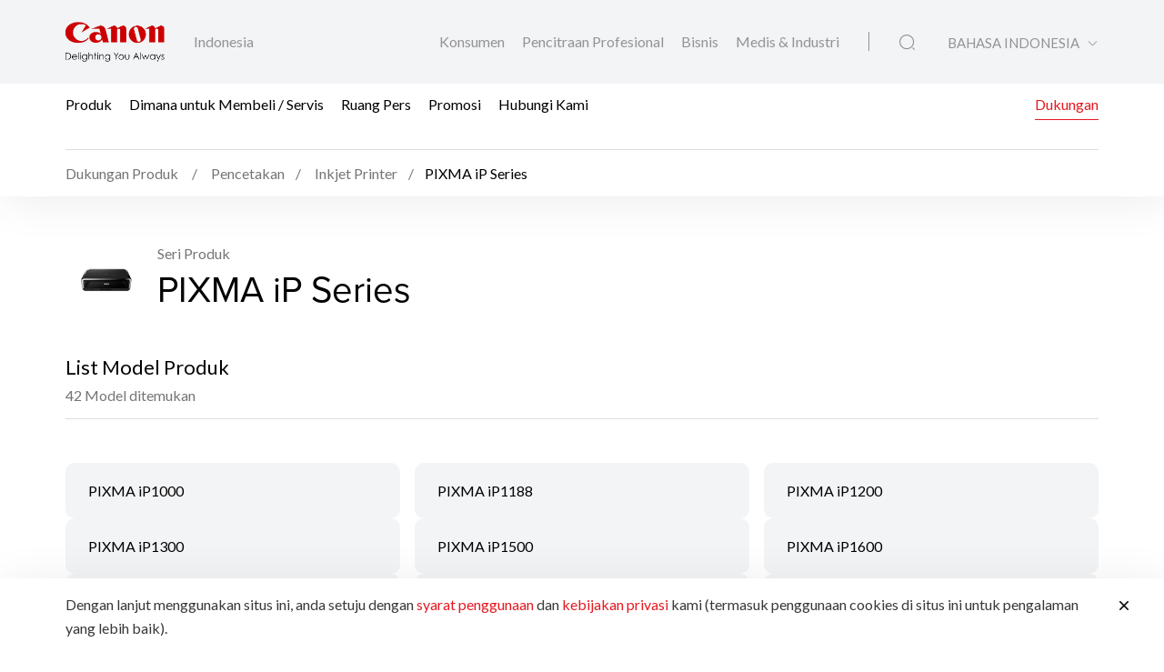

--- FILE ---
content_type: text/html;charset=UTF-8
request_url: https://id.canon/id/support/models?series=32&category=11&range=5
body_size: 14956
content:

<!doctype html>
<html lang="id" class="no-js">
<head>
    <title>Dukungan - Canon Indonesia</title>
    <meta charset="utf-8">
    <meta name="viewport" content="width=device-width, initial-scale=1"/>
    
    
    <meta property="og:locale" content="en_US"/>
    <meta property="og:type" content="Pages"/>
    <meta property="og:site_name" content="Canon"/>
    
    
    
    
    <link rel="icon" type="image/x-ico" href="/assets/favicon-f025e90207d0d413a6d3b78b0cc3df08.ico"/>

    






    <!-- Google Tag Manager -->
    <script>(function(w,d,s,l,i){w[l]=w[l]||[];w[l].push({'gtm.start':
            new Date().getTime(),event:'gtm.js'});var f=d.getElementsByTagName(s)[0],
        j=d.createElement(s),dl=l!='dataLayer'?'&l='+l:'';j.async=true;j.src=
        'https://www.googletagmanager.com/gtm.js?id='+i+dl;f.parentNode.insertBefore(j,f);
    })(window,document,'script','dataLayer','GTM-MDK8RSV');</script>
    <!-- End Google Tag Manager -->



    <!-- Google tag (gtag.js) -->
<script async src="https://www.googletagmanager.com/gtag/js?id=G-QDEFL5EKYJ"></script>
<script>
  window.dataLayer = window.dataLayer || [];
  function gtag(){dataLayer.push(arguments);}
  gtag('js', new Date());

  gtag('config', 'G-QDEFL5EKYJ');
</script>


<script>
    window.dataLayer = window.dataLayer || [];
    dataLayer.push({
        'page_type': 'SIMS',
        'page_segment': 'SIMS'
    });
</script>

    <link rel="stylesheet" href="/assets/icons-d01c0fd76dd8e4e37442a8a215ecb40e.css" />
    <link rel="stylesheet" href="/assets/core-plugins-fd5936d05663c32ee66f2c16208cbddc.css" />
    <link rel="stylesheet" href="/assets/plugins-f1b38a21ddb957401b470c3ae12a4b97.css" />
    <link rel="stylesheet" href="/assets/styles-838fe3229f9f8c5ca4e8ec631c77e8a4.css" />
    <link rel="stylesheet" href="/assets/print-be9cc3374fac98d3714b0efa80752d67.css" media="print"/>
    
    
    <meta name="layout" content="main"/>

</head>

<body class="">





    <!-- Google Tag Manager (noscript) -->
    <noscript><iframe src="https://www.googletagmanager.com/ns.html?id=GTM-MDK8RSV"
                      height="0" width="0" style="display:none;visibility:hidden"></iframe></noscript>
    <!-- End Google Tag Manager (noscript) -->


<!-- Start Header -->



<header class="header">
    <div class="header__wrapper js-header">
        <div class="container">
            <div class="header__main d-flex js-header-main">
                <div class="header__brand d-flex">
                    
                    <a href="/id/consumer" class="header__brand--link null homeConsumerLang" aria-label="Tautan Merek Canon">
                        <img src="/assets/media/brand/canon-logo-fce4d84a3fd8a55309081b178ae8b5ca.png" class="header__brand--logo" alt="Gambar Merek Canon"/>
                    </a>
                    <div class="header__brand--region flex-fill align-self-center">Indonesia</div>
                </div>
                <div class="header__attribute flex-fill align-self-center">
                    <div class="header__attribute--wrapper d-flex">
                        <div class="header__attribute--site flex-fill align-self-center">
                            <div class="header__attribute--site-mobile">
                                <button type="button" class="header__attribute--site-button dropdown-toggle" data-bs-toggle="dropdown">
                                    
                                        Konsumen
                                    
                                </button>
                                <ul class="header__attribute--site-dropdown dropdown-menu" aria-labelledby="dropdownMenuLink">
                                    <li>
                                        <a href="/id/consumer" class="dropdown-item homeConsumerLang active">
                                            Konsumen
                                        </a>
                                    </li>
                                    <li>
                                        <a href="/id/pro-imaging" class="dropdown-item homeProImagingLang ">
                                            Pencitraan Profesional
                                        </a>
                                    </li>
                                    <li>
                                        <a href="/id/business" class="dropdown-item homeBusinessLang ">
                                            Bisnis
                                        </a>
                                    </li>
                                    <li>
                                        <a href="/id/medical-industrial" class="dropdown-item js-prompt-segment homeMedicalIndustrialLang ">
                                            Medis & Industri
                                        </a>
                                    </li>
                                </ul>
                            </div>
                            
                                
                                <a href="/id/consumer" class="header__attribute--site-link homeConsumerLang ">
                                    Konsumen
                                </a>
                                <a href="/id/pro-imaging" class="header__attribute--site-link homeProImagingLang ">
                                    Pencitraan Profesional
                                </a>
                                <a href="/id/business" class="header__attribute--site-link homeBusinessLang ">
                                    Bisnis
                                </a>
                                <a href="/id/medical-industrial" class="header__attribute--site-link js-prompt-segment homeMedicalIndustrialLang ">
                                    Medis & Industri
                                </a>
                            
                        </div>
                        
                            <div class="header__attribute--item">
                                <button class="header__attribute--search-button js-global-search-open" aria-label="Pencarian Global"><span class="ci-search-normal-1"></span></button>
                                <div class="header__attribute--hamburger-menu">
                                    <button type="button" class="header__attribute--hamburger-menu-button menu-collapsed js-hamburger-menu-collapsed" aria-label="Mobile menu collapsed"></button>
                                    <button type="button" class="header__attribute--hamburger-menu-button menu-collapse js-hamburger-menu-collapse" aria-label="Mobile menu collapse"></button>
                                </div>
                                <div class="header__attribute--language dropdowns">
                                    
                                        <button type="button" class="header__attribute--language-button dropdown-toggle" data-bs-toggle="dropdown">BAHASA INDONESIA</button>
                                        <ul class="header__attribute--language-dropdown dropdown-menu" aria-labelledby="dropdownMenuLink">
                                            
                                                
                                                <li><a class="dropdown-item /indonesia/en/support/models?series=32&amp;category=11&amp;range=5  " href="/en/support/models?series=32&amp;category=11&amp;range=5">ENG</a></li>
                                            
                                                
                                                <li><a class="dropdown-item /indonesia/id/support/models  active" href="#">BAHASA INDONESIA</a></li>
                                            
                                        </ul>
                                    
                                </div>
                            </div>
                        
                    </div>
                </div>
            </div>
        </div>
        <div class="header__navbar js-header-navbar">
            <div class="container header__navbar--container js-header-navbar-container">
                <div class="header__navbar--wrapper d-flex">
                    
                    <div class="header__navbar--close">
                        <div class="header__navbar--mobile-column-full text-end">
                            <button type="button" class="header__navbar--close-hide js-hamburger-menu-collapse"><span class="ci-close"></span></button>
                        </div>
                    </div>
                    <div class="header__navbar--mobile">
                        <div class="header__navbar--mobile-column">
                            <div class="header__brand--region">Indonesia</div>
                        </div>
                        <div class="header__navbar--mobile-column text-end">
                            <div class="header__attribute--language dropdowns">
                                <button type="button" class="header__attribute--language-button dropdown-toggle" data-bs-toggle="dropdown">BAHASA INDONESIA</button>
                                <ul class="header__attribute--language-dropdown dropdown-menu" aria-labelledby="dropdownMenuLink">
                                    
                                        
                                        <li><a class="dropdown-item " href="/en/support/models?series=32&amp;category=11&amp;range=5">ENG</a></li>
                                    
                                        
                                        <li><a class="dropdown-item active" href="#">BAHASA INDONESIA</a></li>
                                    
                                </ul>
                            </div>
                        </div>
                    </div>
                    <div class="header__navbar--left flex-fill align-self-center">
                        
                            
                                <a href="javascript:void(0)" class="header__navbar--link js-megamenu-open">Produk</a>
                            
                        
                            
                                
                                
                                
                                
                                
                                
                                <a class="header__navbar--link "  href="/id/consumer/buy" target="_self">Dimana untuk Membeli / Servis</a>
                            
                        
                            
                                
                                
                                
                                
                                
                                
                                <a class="header__navbar--link "  href="/id/consumer/press/landing" target="_self">Ruang Pers</a>
                            
                        
                            
                                
                                
                                
                                
                                
                                
                                <a class="header__navbar--link "  href="/id/consumer/promotions" target="_self">Promosi</a>
                            
                        
                            
                                
                                
                                
                                
                                
                                
                                <a class="header__navbar--link "  href="/id/consumer/contact-us" target="_self">Hubungi Kami</a>
                            
                        
                    </div>
                    <div class="header__navbar--right">
                        
                        
                            
                                
                                
                                
                                
                                    
                                
                                
                                <a class="header__navbar--link active" href="/id/support" target="_self">Dukungan</a>
                            
                        
                        
                    </div>
                </div>
            </div>
        </div>
        
        
        
        
    <div class="breadcrumb__wrapp js-breadcrumb">
        <div class="container">
            <div class="breadcrumb__listing">
                <div class="breadcrumb__content">
                    <div class="breadcrumb__item">
                        <a href="/id/support"><span>Dukungan Produk</span>
                        </a>
                        <a href="javascript:void(0)" class="js-product-range-card" data-target="category__5"><span>Pencetakan</span></a>
                        <a href="javascript:void(0)" class="js-product-range-card js-products-categories-popup-type-link" data-target="category__5" data-series="simsSeries__11"><span>Inkjet Printer</span></a>
                    </div>
                    <div class="breadcrumb__item active"><span>PIXMA iP Series</span></div>
                </div>
            </div>
        </div>
    </div>

    </div>
</header>
<!-- End Header -->
<div class="globalSearch js-global-search">
    <div class="globalSearch__body js-global-search-body">
        <div class="container">
            <form action="/indonesia/id/consumer/search" method="get" class="globalSearch__form" >
                <input class="globalSearch__input js-global-search-input" name="q" placeholder="Type here to search"/>
                <button type="button" class="globalSearch__close js-global-search-close" aria-label="Tutup Pencarian">
                    <span class="ci-close"></span>
                </button>
            </form>

            <div class="globalSearch__container">
                <div class="row globalSearch__container--row">
                    <div class="col-lg-4 globalSearch__container--column">
                        <div class="globalSearch__popular">
                            <h3 class="globalSearch__title">Pencarian Populer</h3>
                            <ul class="globalSearch__listing">
                                <li class="js-popular-searches">CP820 Printer Driver V5.1</li>
                                <li class="js-popular-searches">Windows Printer Driver Guide</li>
                                <li class="js-popular-searches">EOS RP (RF24-105mm f/4-7.1 IS STM)</li>
                                <li class="js-popular-searches">EOS R50 (RF-S18-45mm f/4.5-6.3 IS STM)</li>
                                <li class="js-popular-searches">Control Ring Mount Adapter EF-EOS R</li>
                            </ul>
                        </div>
                    </div>

                    <div class="col-lg-8 globalSearch__container--column media-desktop">
                        <div class="globalSearch__product">
                            <h3 class="globalSearch__title">Rekomendasi Produk</h3>

                            <div class="row">
                                
                                    <div class="col-lg-4">
                                        <div class="globalSearch__product--card">
                                            <a href="/id/consumer/battery-pack-nb-13l/main/product">
                                                <div class="globalSearch__product--card-thumbnail">
                                                    <img src="https://id.canon/media/image/2025/12/03/26b5ffed6555439e82586e997f55f657_NB-13L_A-Holo_2025_362x320.png"
                                                         class="globalSearch__product--card-img" alt=""/>
                                                </div>
                                            </a>
                                            <h4 class="globalSearch__product--card-title js-match-title">
                                                <a href="/id/consumer/battery-pack-nb-13l/main/product">Battery Pack NB-13L</a>
                                            </h4>
                                            <div class="globalSearch__product--card-price">
                                                <div class="globalSearch__product--card-price-inner">
                                                    
                                                </div>

                                                <div class="globalSearch__product--card-price-inclusive"></div>
                                            </div>
                                        </div>
                                    </div>
                                
                                    <div class="col-lg-4">
                                        <div class="globalSearch__product--card">
                                            <a href="/id/consumer/eos-r6-mark-iii/body/product">
                                                <div class="globalSearch__product--card-thumbnail">
                                                    <img src="https://id.canon/media/image/2025/10/15/77ed33b788b8459b8c2a9d0d9326e3e3_EOS+R6+Mark+III+Front+Slant.png"
                                                         class="globalSearch__product--card-img" alt=""/>
                                                </div>
                                            </a>
                                            <h4 class="globalSearch__product--card-title js-match-title">
                                                <a href="/id/consumer/eos-r6-mark-iii/body/product">EOS R6 Mark III (Bodi)</a>
                                            </h4>
                                            <div class="globalSearch__product--card-price">
                                                <div class="globalSearch__product--card-price-inner">
                                                    
                                                </div>

                                                <div class="globalSearch__product--card-price-inclusive"></div>
                                            </div>
                                        </div>
                                    </div>
                                
                                    <div class="col-lg-4">
                                        <div class="globalSearch__product--card">
                                            <a href="/id/consumer/rf45mm-f-1-2-stm/main/product">
                                                <div class="globalSearch__product--card-thumbnail">
                                                    <img src="https://id.canon/media/image/2025/10/06/a7cb6890ac3e4299b9781df0ebef3f86_RF45mm+f1.2+STM+Front+Slant.png"
                                                         class="globalSearch__product--card-img" alt=""/>
                                                </div>
                                            </a>
                                            <h4 class="globalSearch__product--card-title js-match-title">
                                                <a href="/id/consumer/rf45mm-f-1-2-stm/main/product">RF45mm f/1.2 STM</a>
                                            </h4>
                                            <div class="globalSearch__product--card-price">
                                                <div class="globalSearch__product--card-price-inner">
                                                    
                                                </div>

                                                <div class="globalSearch__product--card-price-inclusive"></div>
                                            </div>
                                        </div>
                                    </div>
                                
                            </div>
                        </div>
                    </div>
                </div>
            </div>
        </div>
    </div>

    <div class="globalSearch__overlay js-global-search-overlay"></div>
</div>

    
    
<div class="megamenu js-megamenu">
    <div class="megamenu__body js-megamenu-body">
        <div class="container">
            <div class="row">
                <div class="col-lg-9">
                    <div class="row">
                        <div class="col-lg-4">
                            <div class="megamenu__column megamenu__column--first js-megamenu-categories">
                                <div class="megamenu__column--content">
                                    <div class="header__navbar--close">
                                        <div class="header__navbar--mobile-column text-start">
                                            <button type="button" class="header__navbar--close-back js-hamburger-menu-back" data-current="categories" data-back="navbar"><span class="ci-arrow-left-1"></span></button>
                                        </div>
                                        <div class="header__navbar--mobile-column text-end">
                                            <button type="button" class="header__navbar--close-hide js-hamburger-menu-collapse"><span class="ci-close"></span></button>
                                        </div>
                                    </div>
                                    <h4 class="megamenu__column--heading">Rentang Macam Produk</h4>
                                    <ul class="nav nav-tabs megamenu__listing">
                                        
                                            <li><button type="button" class="megamenu__listing--button js-megamenu-categories-link active" data-bs-toggle="tab" data-thumbnail="#thumb__photography" data-bs-target="#photography">Fotografi</button></li>
                                        
                                            <li><button type="button" class="megamenu__listing--button js-megamenu-categories-link " data-bs-toggle="tab" data-thumbnail="#thumb__printing" data-bs-target="#printing">Pencetakan</button></li>
                                        
                                            <li><button type="button" class="megamenu__listing--button js-megamenu-categories-link " data-bs-toggle="tab" data-thumbnail="#thumb__scanning" data-bs-target="#scanning">Scanning</button></li>
                                        
                                            <li><button type="button" class="megamenu__listing--button js-megamenu-categories-link " data-bs-toggle="tab" data-thumbnail="#thumb__videography-solutions" data-bs-target="#videography-solutions">Video kamera profesional</button></li>
                                        
                                            <li><button type="button" class="megamenu__listing--button js-megamenu-categories-link " data-bs-toggle="tab" data-thumbnail="#thumb__others" data-bs-target="#others">Lainnya</button></li>
                                        
                                    </ul>




                                </div>
                            </div>
                        </div>
                        <div class="col-lg-8">
                            <div class="megamenu__column megamenu__column--last js-megamenu-type">
                                <div class="tab-pane fade show active">
                                    <div class="megamenu__column--content">
                                        <div class="header__navbar--close">
                                            <div class="header__navbar--mobile-column text-start">
                                                <button type="button" class="header__navbar--close-back js-hamburger-menu-back" data-current="type" data-back="categories"><span class="ci-arrow-left-1"></span></button>
                                            </div>
                                            <div class="header__navbar--mobile-column text-end">
                                                <button type="button" class="header__navbar--close-hide js-hamburger-menu-collapse"><span class="ci-close"></span></button>
                                            </div>
                                        </div>
                                        <h4 class="megamenu__column--heading">Kategori Produk</h4>
                                        <div class="tab-content">
                                            <!-- Star Tab Content Photography-->
                                            
                                                <div id="photography" class="tab-pane fade show active">
                                                     <div class="row">
                                                        <div class="col-lg-12">
                                                            <ul class="megamenu__listing">
                                                                
                                                                    <li>
                                                                        
                                                                        <a href="/id/consumer/products/search?category=photography&amp;subCategory=dslr-eos" target="_self" class="megamenu__listing--link">DSLR (EOS)</a>
                                                                    </li>
                                                                
                                                                    <li>
                                                                        
                                                                        <a href="/id/consumer/products/search?category=photography&amp;subCategory=mirrorless-eos-r" target="_self" class="megamenu__listing--link">Mirrorless (EOS R)</a>
                                                                    </li>
                                                                
                                                                    <li>
                                                                        
                                                                        <a href="/id/consumer/products/search?category=photography&amp;subCategory=digital-compact-cameras" target="_self" class="megamenu__listing--link">Kamera ringkas</a>
                                                                    </li>
                                                                
                                                                    <li>
                                                                        
                                                                        <a href="/id/consumer/products/search?category=photography&amp;subCategory=ef-lenses" target="_self" class="megamenu__listing--link">Lensa</a>
                                                                    </li>
                                                                
                                                                    <li>
                                                                        
                                                                        <a href="/id/consumer/products/search?category=photography&amp;subCategory=rf-lenses" target="_self" class="megamenu__listing--link">Lensa RF</a>
                                                                    </li>
                                                                
                                                                    <li>
                                                                        
                                                                        <a href="/id/consumer/products/search?category=photography&amp;subCategory=accessories" target="_self" class="megamenu__listing--link">Aksesoris</a>
                                                                    </li>
                                                                
                                                            </ul>
                                                        </div>
                                                     </div>
                                                </div>
                                            
                                                <div id="printing" class="tab-pane fade ">
                                                     <div class="row">
                                                        <div class="col-lg-12">
                                                            <ul class="megamenu__listing">
                                                                
                                                                    <li>
                                                                        
                                                                        <a href="/id/consumer/products/search?category=printing&amp;subCategory=inkjet-megatank-printers" target="_self" class="megamenu__listing--link">Printer Inkjet MegaTank</a>
                                                                    </li>
                                                                
                                                                    <li>
                                                                        
                                                                        <a href="/id/consumer/products/search?category=printing&amp;subCategory=inkjet-cartridge-printers" target="_self" class="megamenu__listing--link">Printer Inkjet Cartridge</a>
                                                                    </li>
                                                                
                                                                    <li>
                                                                        
                                                                        <a href="/id/consumer/products/search?category=printing&amp;subCategory=inkjet-megatank-photo-printers" target="_self" class="megamenu__listing--link">Printer Inkjet MegaTank Foto</a>
                                                                    </li>
                                                                
                                                                    <li>
                                                                        
                                                                        <a href="/id/consumer/products/search?category=printing&amp;subCategory=professional-photo-printers" target="_self" class="megamenu__listing--link">Printer Foto Profesional</a>
                                                                    </li>
                                                                
                                                                    <li>
                                                                        
                                                                        <a href="/id/consumer/products/search?category=printing&amp;subCategory=laser-printers" target="_self" class="megamenu__listing--link">Printer Laser</a>
                                                                    </li>
                                                                
                                                                    <li>
                                                                        
                                                                        <a href="/id/consumer/products/search?category=printing&amp;subCategory=mobile-printers" target="_self" class="megamenu__listing--link">Printer Nirkabel</a>
                                                                    </li>
                                                                
                                                                    <li>
                                                                        
                                                                        <a href="/id/consumer/products/search?category=printing&amp;subCategory=consumables" target="" class="megamenu__listing--link">Suplai</a>
                                                                    </li>
                                                                
                                                                    <li>
                                                                        
                                                                        <a href="/id/consumer/products/search?category=printing&amp;subCategory=mobile-applications" target="_self" class="megamenu__listing--link">Aplikasi Ponsel</a>
                                                                    </li>
                                                                
                                                            </ul>
                                                        </div>
                                                     </div>
                                                </div>
                                            
                                                <div id="scanning" class="tab-pane fade ">
                                                     <div class="row">
                                                        <div class="col-lg-12">
                                                            <ul class="megamenu__listing">
                                                                
                                                                    <li>
                                                                        
                                                                        <a href="/id/consumer/products/search?category=scanning&amp;subCategory=flatbed-scanners" target="_self" class="megamenu__listing--link">Scanner flatbed</a>
                                                                    </li>
                                                                
                                                                    <li>
                                                                        
                                                                        <a href="/id/consumer/products/search?category=scanning&amp;subCategory=document-scanners" target="_self" class="megamenu__listing--link">Scanner dokumen</a>
                                                                    </li>
                                                                
                                                            </ul>
                                                        </div>
                                                     </div>
                                                </div>
                                            
                                                <div id="videography-solutions" class="tab-pane fade ">
                                                     <div class="row">
                                                        <div class="col-lg-12">
                                                            <ul class="megamenu__listing">
                                                                
                                                                    <li>
                                                                        
                                                                        <a href="/id/consumer/products/search?category=videography-solutions&amp;subCategory=cinema-eos-camcorders" target="_self" class="megamenu__listing--link">Camcorder EOS Cinema</a>
                                                                    </li>
                                                                
                                                                    <li>
                                                                        
                                                                        <a href="/id/consumer/products/search?category=videography-solutions&amp;subCategory=cinema-eos-lenses" target="_self" class="megamenu__listing--link">Lensa EOS Cinema</a>
                                                                    </li>
                                                                
                                                                    <li>
                                                                        
                                                                        <a href="/id/consumer/products/search?category=videography-solutions&amp;subCategory=camcorders" target="_self" class="megamenu__listing--link">Camcorder Profesional</a>
                                                                    </li>
                                                                
                                                                    <li>
                                                                        
                                                                        <a href="/id/consumer/products/search?category=videography-solutions&amp;subCategory=multi-purpose-cameras" target="_self" class="megamenu__listing--link">Kamera Serbaguna</a>
                                                                    </li>
                                                                
                                                                    <li>
                                                                        
                                                                        <a href="/id/consumer/products/search?category=videography-solutions&amp;subCategory=reference-display" target="_self" class="megamenu__listing--link">Monitor Referensi</a>
                                                                    </li>
                                                                
                                                                    <li>
                                                                        
                                                                        <a href="/id/consumer/products/search?category=videography-solutions&amp;subCategory=ef-lenses" target="_self" class="megamenu__listing--link">Lensa EF</a>
                                                                    </li>
                                                                
                                                                    <li>
                                                                        
                                                                        <a href="/id/consumer/products/search?category=videography-solutions&amp;subCategory=accessories" target="_self" class="megamenu__listing--link">Aksesoris</a>
                                                                    </li>
                                                                
                                                            </ul>
                                                        </div>
                                                     </div>
                                                </div>
                                            
                                                <div id="others" class="tab-pane fade ">
                                                     <div class="row">
                                                        <div class="col-lg-12">
                                                            <ul class="megamenu__listing">
                                                                
                                                                    <li>
                                                                        
                                                                        <a href="/id/consumer/products/search?category=others&amp;subCategory=consumables" target="" class="megamenu__listing--link">Suplai</a>
                                                                    </li>
                                                                
                                                                    <li>
                                                                        
                                                                        <a href="/id/consumer/products/search?category=others&amp;subCategory=binoculars" target="_self" class="megamenu__listing--link">Teropong</a>
                                                                    </li>
                                                                
                                                                    <li>
                                                                        
                                                                        <a href="/id/consumer/products/search?category=others&amp;subCategory=mobile-applications" target="_self" class="megamenu__listing--link">Aplikasi Ponsel</a>
                                                                    </li>
                                                                
                                                            </ul>
                                                        </div>
                                                     </div>
                                                </div>
                                            
                                            <!-- End Tab Content Photography-->
                                        </div>
                                    </div>
                                </div>
                            </div>
                        </div>




























                    </div>
                </div>
                <div class="col-lg-3">
                    <div class="megamenu__thumbnails">
                        <div class="megamenu__thumbnails--category">
                            
                                
                                    <img id="thumb__photography" src="https://id.canon/media/image/2024/09/26/9b7d864afd4e43c4bc4028f516b714e5_EOS+R5+Mark+II+Body+Front.png" class="megamenu__thumbnails--img js-megamenu-thumbnails-category show" alt="Fotografi" />
                                
                            
                                
                                    <img id="thumb__printing" src="https://id.canon/media/image/2024/11/13/3d7b8089f7724359bdc5e850285eb6c7_G3836_AS_FR_cl_MegaTankLogo_362.png" class="megamenu__thumbnails--img js-megamenu-thumbnails-category " alt="Pencetakan" />
                                
                            
                                
                                    <img id="thumb__scanning" src="https://id.canon/media/init/thumbnails/Scanning.png" class="megamenu__thumbnails--img js-megamenu-thumbnails-category " alt="Scanning" />
                                
                            
                                
                                    <img id="thumb__videography-solutions" src="https://id.canon/media/image/2024/09/26/c52475f3ca844fc9ac8f86687e442da4_EOS+C80+Front.png" class="megamenu__thumbnails--img js-megamenu-thumbnails-category " alt="Video kamera profesional" />
                                
                            
                                
                                    <img id="thumb__others" src="https://id.canon/media/migration/shared/live/products/TH/10x32-IS-large.png" class="megamenu__thumbnails--img js-megamenu-thumbnails-category " alt="Lainnya" />
                                
                            
                        </div>
                    </div>
                </div>
            </div>
        </div>
    </div>
    <div class="megamenu__overlay js-megamenu-overlay"></div>
</div>




<main>
    <section class="section">
        <div class="simsProductHeader">
            <div class="container">
                <div class="simsProductHeader__wrapper">
                    <div class="simsProductHeader__detail simsProductHeader__detail--series">
                        <div class="simsProductHeader__detail--series-heading">
                            <img src="https://id.canon/media/image/2019/02/01/52b68fa40c724af0993d576a7daf5a15_PIXMA-iP-Series.png" class="simsProductHeader__detail--image" alt="PIXMA iP Series" />
                            <div class="simsProductHeader__detail--series-content">
                                <div class="simsProductHeader__detail--series-label">Seri Produk</div>
                                <h1 class="simsProductHeader__detail--heading">PIXMA iP Series</h1>
                            </div>
                        </div>
                        <div class="simsProductHeader__detail--series-model">
                            <div class="simsProductHeader__detail--series-model-title">List Model Produk</div>
                            <div class="simsProductHeader__detail--series-model-results">42 Model ditemukan</div>
                        </div>
                    </div>
                </div>
            </div>
        </div>
        <div class="container">
            
                

    <div class="row linkCard__row">
            
                <div class="col-lg-4">
                    <a href="/id/support/PIXMA%20iP1000/model?type=" class="linkCard">PIXMA iP1000
                    </a>
                </div>
            
                <div class="col-lg-4">
                    <a href="/id/support/PIXMA%20iP1188/model?type=" class="linkCard">PIXMA iP1188
                    </a>
                </div>
            
                <div class="col-lg-4">
                    <a href="/id/support/PIXMA%20iP1200/model?type=" class="linkCard">PIXMA iP1200
                    </a>
                </div>
            
                <div class="col-lg-4">
                    <a href="/id/support/PIXMA%20iP1300/model?type=" class="linkCard">PIXMA iP1300
                    </a>
                </div>
            
                <div class="col-lg-4">
                    <a href="/id/support/PIXMA%20iP1500/model?type=" class="linkCard">PIXMA iP1500
                    </a>
                </div>
            
                <div class="col-lg-4">
                    <a href="/id/support/PIXMA%20iP1600/model?type=" class="linkCard">PIXMA iP1600
                    </a>
                </div>
            
                <div class="col-lg-4">
                    <a href="/id/support/PIXMA%20iP1700/model?type=" class="linkCard">PIXMA iP1700
                    </a>
                </div>
            
                <div class="col-lg-4">
                    <a href="/id/support/PIXMA%20iP1880/model?type=" class="linkCard">PIXMA iP1880
                    </a>
                </div>
            
                <div class="col-lg-4">
                    <a href="/id/support/PIXMA%20iP1980/model?type=" class="linkCard">PIXMA iP1980
                    </a>
                </div>
            
                <div class="col-lg-4">
                    <a href="/id/support/PIXMA%20iP2000/model?type=" class="linkCard">PIXMA iP2000
                    </a>
                </div>
            
                <div class="col-lg-4">
                    <a href="/id/support/PIXMA%20iP2200/model?type=" class="linkCard">PIXMA iP2200
                    </a>
                </div>
            
                <div class="col-lg-4">
                    <a href="/id/support/PIXMA%20iP2580/model?type=" class="linkCard">PIXMA iP2580
                    </a>
                </div>
            
                <div class="col-lg-4">
                    <a href="/id/support/PIXMA%20iP2680/model?type=" class="linkCard">PIXMA iP2680
                    </a>
                </div>
            
                <div class="col-lg-4">
                    <a href="/id/support/PIXMA%20iP2770__%20iP2772/model?type=" class="linkCard">PIXMA iP2770/ iP2772
                    </a>
                </div>
            
                <div class="col-lg-4">
                    <a href="/id/support/PIXMA%20iP2870/model?type=" class="linkCard">PIXMA iP2870
                    </a>
                </div>
            
                <div class="col-lg-4">
                    <a href="/id/support/PIXMA%20iP2870S/model?type=" class="linkCard">PIXMA iP2870S
                    </a>
                </div>
            
                <div class="col-lg-4">
                    <a href="/id/support/PIXMA%20iP3000/model?type=" class="linkCard">PIXMA iP3000
                    </a>
                </div>
            
                <div class="col-lg-4">
                    <a href="/id/support/PIXMA%20iP3300/model?type=" class="linkCard">PIXMA iP3300
                    </a>
                </div>
            
                <div class="col-lg-4">
                    <a href="/id/support/PIXMA%20iP3500/model?type=" class="linkCard">PIXMA iP3500
                    </a>
                </div>
            
                <div class="col-lg-4">
                    <a href="/id/support/PIXMA%20iP3680/model?type=" class="linkCard">PIXMA iP3680
                    </a>
                </div>
            
                <div class="col-lg-4">
                    <a href="/id/support/PIXMA%20iP4000/model?type=" class="linkCard">PIXMA iP4000
                    </a>
                </div>
            
                <div class="col-lg-4">
                    <a href="/id/support/PIXMA%20iP4000R/model?type=" class="linkCard">PIXMA iP4000R
                    </a>
                </div>
            
                <div class="col-lg-4">
                    <a href="/id/support/PIXMA%20iP4200/model?type=" class="linkCard">PIXMA iP4200
                    </a>
                </div>
            
                <div class="col-lg-4">
                    <a href="/id/support/PIXMA%20iP4300/model?type=" class="linkCard">PIXMA iP4300
                    </a>
                </div>
            
                <div class="col-lg-4">
                    <a href="/id/support/PIXMA%20iP4500/model?type=" class="linkCard">PIXMA iP4500
                    </a>
                </div>
            
                <div class="col-lg-4">
                    <a href="/id/support/PIXMA%20iP4680/model?type=" class="linkCard">PIXMA iP4680
                    </a>
                </div>
            
                <div class="col-lg-4">
                    <a href="/id/support/PIXMA%20iP4760/model?type=" class="linkCard">PIXMA iP4760
                    </a>
                </div>
            
                <div class="col-lg-4">
                    <a href="/id/support/PIXMA%20iP4870/model?type=" class="linkCard">PIXMA iP4870
                    </a>
                </div>
            
                <div class="col-lg-4">
                    <a href="/id/support/PIXMA%20iP4970/model?type=" class="linkCard">PIXMA iP4970
                    </a>
                </div>
            
                <div class="col-lg-4">
                    <a href="/id/support/PIXMA%20iP5000/model?type=" class="linkCard">PIXMA iP5000
                    </a>
                </div>
            
                <div class="col-lg-4">
                    <a href="/id/support/PIXMA%20iP5200/model?type=" class="linkCard">PIXMA iP5200
                    </a>
                </div>
            
                <div class="col-lg-4">
                    <a href="/id/support/PIXMA%20iP5200R/model?type=" class="linkCard">PIXMA iP5200R
                    </a>
                </div>
            
                <div class="col-lg-4">
                    <a href="/id/support/PIXMA%20iP5300/model?type=" class="linkCard">PIXMA iP5300
                    </a>
                </div>
            
                <div class="col-lg-4">
                    <a href="/id/support/PIXMA%20iP6000D/model?type=" class="linkCard">PIXMA iP6000D
                    </a>
                </div>
            
                <div class="col-lg-4">
                    <a href="/id/support/PIXMA%20iP6210D/model?type=" class="linkCard">PIXMA iP6210D
                    </a>
                </div>
            
                <div class="col-lg-4">
                    <a href="/id/support/PIXMA%20iP6220D/model?type=" class="linkCard">PIXMA iP6220D
                    </a>
                </div>
            
                <div class="col-lg-4">
                    <a href="/id/support/PIXMA%20iP6320D/model?type=" class="linkCard">PIXMA iP6320D
                    </a>
                </div>
            
                <div class="col-lg-4">
                    <a href="/id/support/PIXMA%20iP6600D/model?type=" class="linkCard">PIXMA iP6600D
                    </a>
                </div>
            
                <div class="col-lg-4">
                    <a href="/id/support/PIXMA%20iP6700D/model?type=" class="linkCard">PIXMA iP6700D
                    </a>
                </div>
            
                <div class="col-lg-4">
                    <a href="/id/support/PIXMA%20iP7270/model?type=" class="linkCard">PIXMA iP7270
                    </a>
                </div>
            
                <div class="col-lg-4">
                    <a href="/id/support/PIXMA%20iP8500/model?type=" class="linkCard">PIXMA iP8500
                    </a>
                </div>
            
                <div class="col-lg-4">
                    <a href="/id/support/PIXMA%20iP8770/model?type=" class="linkCard">PIXMA iP8770
                    </a>
                </div>
            
    </div>

            
        </div>
    </section>
    <div class="productsCategoriesPopup js-products-categories-popup">
    <div class="productsCategoriesPopup__body js-products-categories-popup-body">
        <div class="productsCategoriesPopup__main">
            <div class="productsCategoriesPopup__heading">
                <button type="button" class="productsCategoriesPopup__heading--close js-products-categories-popup-close" aria-label="Tutup"></button>
                <h4 class="productsCategoriesPopup__heading--title">Dukungan Produk</h4>
            </div>

            <div class="productsCategoriesPopup__main--row">
                <!-- Start categories -->
                <div class="productsCategoriesPopup__main--column productsCategoriesPopup__main--column-categories js-products-categories-popup-categories">
                    <div class="productsCategoriesPopup__content">
                        <h4 class="productsCategoriesPopup__content--title">Rentang Macam Produk</h4>
                        <div class="productsCategoriesPopup__content--scroller">
                            <div class="productsCategoriesPopup__content--menu">
                                <ul class="nav nav-tabs productsCategoriesPopup__content--nav">
                                    
                                        <li><button id="category__7" class="productsCategoriesPopup__content--nav-button js-products-categories-popup-link" data-bs-toggle="tab" data-bs-target="#simsCategories__7" type="button" role="tab">Business MultiFunctional Devices</button></li>
                                    
                                        <li><button id="category__10" class="productsCategoriesPopup__content--nav-button js-products-categories-popup-link" data-bs-toggle="tab" data-bs-target="#simsCategories__10" type="button" role="tab">Solusi Jaringan Video</button></li>
                                    
                                        <li><button id="category__1" class="productsCategoriesPopup__content--nav-button js-products-categories-popup-link" data-bs-toggle="tab" data-bs-target="#simsCategories__1" type="button" role="tab">Fotografi</button></li>
                                    
                                        <li><button id="category__4" class="productsCategoriesPopup__content--nav-button js-products-categories-popup-link" data-bs-toggle="tab" data-bs-target="#simsCategories__4" type="button" role="tab">Presentasi</button></li>
                                    
                                        <li><button id="category__5" class="productsCategoriesPopup__content--nav-button js-products-categories-popup-link" data-bs-toggle="tab" data-bs-target="#simsCategories__5" type="button" role="tab">Pencetakan</button></li>
                                    
                                        <li><button id="category__8" class="productsCategoriesPopup__content--nav-button js-products-categories-popup-link" data-bs-toggle="tab" data-bs-target="#simsCategories__8" type="button" role="tab">Sistem pencetakan untuk produksi</button></li>
                                    
                                        <li><button id="category__6" class="productsCategoriesPopup__content--nav-button js-products-categories-popup-link" data-bs-toggle="tab" data-bs-target="#simsCategories__6" type="button" role="tab">Scanning</button></li>
                                    
                                        <li><button id="category__2" class="productsCategoriesPopup__content--nav-button js-products-categories-popup-link" data-bs-toggle="tab" data-bs-target="#simsCategories__2" type="button" role="tab">Video kamera profesional</button></li>
                                    
                                        <li><button id="category__9" class="productsCategoriesPopup__content--nav-button js-products-categories-popup-link" data-bs-toggle="tab" data-bs-target="#simsCategories__9" type="button" role="tab">Wide Format Printers</button></li>
                                    
                                        <li><button id="category__3" class="productsCategoriesPopup__content--nav-button js-products-categories-popup-link" data-bs-toggle="tab" data-bs-target="#simsCategories__3" type="button" role="tab">Lainnya</button></li>
                                    
                            </div>
                        </div>
                    </div>
                </div>
                <!-- End categories -->

                <!-- Start Type -->
                <div class="productsCategoriesPopup__main--column productsCategoriesPopup__main--column-type js-products-categories-popup-type">
                    <div class="productsCategoriesPopup__content js-products-categories-popup-type-content">
                        <button type="button" class="productsCategoriesPopup__content--back js-products-categories-popup-back-to-categories media-not-desktop"><span class="ci-arrow-left-1"></span> Kembali ke Rentang Produk</button>
                        <h4 class="productsCategoriesPopup__content--title">Kategori Produk</h4>
                        <div class="productsCategoriesPopup__content--scroller">
                            <div class="productsCategoriesPopup__content--menu">
                                <div class="tab-content" id="simsCategoriesTab">
                                    
                                        <div class="tab-pane fade js-products-categories-popup-tab-pane" id="simsCategories__7" role="tabpanel">
                                            <ul class="productsCategoriesPopup__content--nav">
                                                
                                                    <li>
                                                        <button id="simsSeries__16" class="productsCategoriesPopup__content--nav-button thumbnail-active js-products-categories-popup-type-link" type="button" >
                                                            <img src="https://id.canon/media/image/2019/02/01/8bd138e2ba524c81b533711f823baf1f_fax.png" class="productsCategoriesPopup__content--nav-thumb" alt="" />
                                                            Fax
                                                        </button>
                                                    </li>
                                                
                                                    <li>
                                                        <button id="simsSeries__36" class="productsCategoriesPopup__content--nav-button thumbnail-active js-products-categories-popup-type-link" type="button" >
                                                            <img src="https://id.canon/media/image/2024/01/30/5ca8899a84734fdda2d90c6371fe26da_imageCLASS-X.png" class="productsCategoriesPopup__content--nav-thumb" alt="" />
                                                            imageCLASS X
                                                        </button>
                                                    </li>
                                                
                                                    <li>
                                                        <button id="simsSeries__37" class="productsCategoriesPopup__content--nav-button thumbnail-active js-products-categories-popup-type-link" type="button" >
                                                            <img src="https://id.canon/media/image/2025/02/17/00dc754ae82347d7b6ead1a763798bf0_948915c97dde4541ae0a4592d19a90c6_005_C7165-_HCCCST_StapleFin_BufferPass_F_ASIA_280x248.png" class="productsCategoriesPopup__content--nav-thumb" alt="" />
                                                            imageFORCE
                                                        </button>
                                                    </li>
                                                
                                                    <li>
                                                        <button id="simsSeries__38" class="productsCategoriesPopup__content--nav-button thumbnail-active js-products-categories-popup-type-link" type="button" >
                                                            <img src="https://id.canon/media/image/2019/10/25/1539963730794838b40fd3359a81340b_Canon-imagePRESS-C165-570.jpg" class="productsCategoriesPopup__content--nav-thumb" alt="" />
                                                            imagePRESS
                                                        </button>
                                                    </li>
                                                
                                                    <li>
                                                        <button id="simsSeries__18" class="productsCategoriesPopup__content--nav-button thumbnail-active js-products-categories-popup-type-link" type="button" >
                                                            <img src="https://id.canon/media/image/2019/02/01/ff2a310ff3114757acea1405ece8c9cb_imageRUNNER.png" class="productsCategoriesPopup__content--nav-thumb" alt="" />
                                                            imageRUNNER
                                                        </button>
                                                    </li>
                                                
                                                    <li>
                                                        <button id="simsSeries__19" class="productsCategoriesPopup__content--nav-button thumbnail-active js-products-categories-popup-type-link" type="button" >
                                                            <img src="https://id.canon/media/image/2019/02/01/e17d3ba0e0a54572bd0b68c463e16bf4_imageRUNNER-ADVANCE.png" class="productsCategoriesPopup__content--nav-thumb" alt="" />
                                                            imageRUNNER ADVANCE
                                                        </button>
                                                    </li>
                                                
                                            </ul>
                                        </div>
                                    
                                        <div class="tab-pane fade js-products-categories-popup-tab-pane" id="simsCategories__10" role="tabpanel">
                                            <ul class="productsCategoriesPopup__content--nav">
                                                
                                                    <li>
                                                        <button id="simsSeries__27" class="productsCategoriesPopup__content--nav-button thumbnail-active js-products-categories-popup-type-link" type="button" >
                                                            <img src="https://id.canon/media/image/2019/02/01/15fd8cccbd2547fea2c31509b24d6656_Network-Cameras.png" class="productsCategoriesPopup__content--nav-thumb" alt="" />
                                                            Network Cameras
                                                        </button>
                                                    </li>
                                                
                                            </ul>
                                        </div>
                                    
                                        <div class="tab-pane fade js-products-categories-popup-tab-pane" id="simsCategories__1" role="tabpanel">
                                            <ul class="productsCategoriesPopup__content--nav">
                                                
                                                    <li>
                                                        <button id="simsSeries__3" class="productsCategoriesPopup__content--nav-button thumbnail-active js-products-categories-popup-type-link" type="button" >
                                                            <img src="https://id.canon/media/image/2019/02/01/6921442a8afa4eba8ff3e18cf527819a_digital-damera-accessories.png" class="productsCategoriesPopup__content--nav-thumb" alt="" />
                                                            Digital Camera Accessories
                                                        </button>
                                                    </li>
                                                
                                                    <li>
                                                        <button id="simsSeries__2" class="productsCategoriesPopup__content--nav-button thumbnail-active js-products-categories-popup-type-link" type="button" >
                                                            <img src="https://id.canon/media/image/2019/02/01/05f2537f91eb40498ae9f560202558fb_diigital-compact-cameras.png" class="productsCategoriesPopup__content--nav-thumb" alt="" />
                                                            Digital Compact Cameras
                                                        </button>
                                                    </li>
                                                
                                                    <li>
                                                        <button id="simsSeries__1" class="productsCategoriesPopup__content--nav-button thumbnail-active js-products-categories-popup-type-link" type="button" >
                                                            <img src="https://id.canon/media/image/2019/02/01/315a9d8448fc417fb027f31c9c9766bf_interchangeable-lens-camera-systems.png" class="productsCategoriesPopup__content--nav-thumb" alt="" />
                                                            Interchangeble Lens Camera Systems
                                                        </button>
                                                    </li>
                                                
                                                    <li>
                                                        <button id="simsSeries__4" class="productsCategoriesPopup__content--nav-button thumbnail-active js-products-categories-popup-type-link" type="button" >
                                                            <img src="https://id.canon/media/image/2021/08/19/d1a219b84121461fab2853c8e8e4e767_videography-lens.png" class="productsCategoriesPopup__content--nav-thumb" alt="" />
                                                            Lenses
                                                        </button>
                                                    </li>
                                                
                                            </ul>
                                        </div>
                                    
                                        <div class="tab-pane fade js-products-categories-popup-tab-pane" id="simsCategories__4" role="tabpanel">
                                            <ul class="productsCategoriesPopup__content--nav">
                                                
                                                    <li>
                                                        <button id="simsSeries__9" class="productsCategoriesPopup__content--nav-button thumbnail-active js-products-categories-popup-type-link" type="button" >
                                                            <img src="https://id.canon/media/image/2019/02/01/22ba7df72de743ee9a2ba9bd48c4d27c_projectors.png" class="productsCategoriesPopup__content--nav-thumb" alt="" />
                                                            Projectors
                                                        </button>
                                                    </li>
                                                
                                                    <li>
                                                        <button id="simsSeries__10" class="productsCategoriesPopup__content--nav-button thumbnail-active js-products-categories-popup-type-link" type="button" >
                                                            <img src="https://id.canon/media/image/2019/02/01/6c6c4d0570a04990b26dd8efb009b08a_reference-display.png" class="productsCategoriesPopup__content--nav-thumb" alt="" />
                                                            Reference Display
                                                        </button>
                                                    </li>
                                                
                                            </ul>
                                        </div>
                                    
                                        <div class="tab-pane fade js-products-categories-popup-tab-pane" id="simsCategories__5" role="tabpanel">
                                            <ul class="productsCategoriesPopup__content--nav">
                                                
                                                    <li>
                                                        <button id="simsSeries__28" class="productsCategoriesPopup__content--nav-button thumbnail-active js-products-categories-popup-type-link" type="button" >
                                                            <img src="https://id.canon/media/image/2019/03/07/fc2e180826c84824a202c82ed044350c_mk2600_b1+3.png" class="productsCategoriesPopup__content--nav-thumb" alt="" />
                                                            Cable ID Printer
                                                        </button>
                                                    </li>
                                                
                                                    <li>
                                                        <button id="simsSeries__33" class="productsCategoriesPopup__content--nav-button thumbnail-active js-products-categories-popup-type-link" type="button" >
                                                            <img src="https://id.canon/media/image/2019/09/03/138def09e1e048acbccaa71783c68d87_CX-G2400.png" class="productsCategoriesPopup__content--nav-thumb" alt="" />
                                                            Card Printer
                                                        </button>
                                                    </li>
                                                
                                                    <li>
                                                        <button id="simsSeries__11" class="productsCategoriesPopup__content--nav-button thumbnail-active js-products-categories-popup-type-link" type="button" >
                                                            <img src="https://id.canon/media/image/2019/02/01/479a564371dd40ffa301ee9092d80aed_inkjet-printer.png" class="productsCategoriesPopup__content--nav-thumb" alt="" />
                                                            Inkjet Printer
                                                        </button>
                                                    </li>
                                                
                                                    <li>
                                                        <button id="simsSeries__12" class="productsCategoriesPopup__content--nav-button thumbnail-active js-products-categories-popup-type-link" type="button" >
                                                            <img src="https://id.canon/media/image/2019/02/01/bac9626e49294ebb8f415c61e81b51fa_laser-printer.png" class="productsCategoriesPopup__content--nav-thumb" alt="" />
                                                            Laser Printer
                                                        </button>
                                                    </li>
                                                
                                                    <li>
                                                        <button id="simsSeries__13" class="productsCategoriesPopup__content--nav-button thumbnail-active js-products-categories-popup-type-link" type="button" >
                                                            <img src="https://id.canon/media/image/2019/02/01/cd857ac3a5c245b997850e75d0e913fd_SELPHY.png" class="productsCategoriesPopup__content--nav-thumb" alt="" />
                                                            Mobile Printer
                                                        </button>
                                                    </li>
                                                
                                            </ul>
                                        </div>
                                    
                                        <div class="tab-pane fade js-products-categories-popup-tab-pane" id="simsCategories__8" role="tabpanel">
                                            <ul class="productsCategoriesPopup__content--nav">
                                                
                                                    <li>
                                                        <button id="simsSeries__20" class="productsCategoriesPopup__content--nav-button thumbnail-active js-products-categories-popup-type-link" type="button" >
                                                            <img src="https://id.canon/media/image/2019/02/01/7f77cf61aa554455bf0d7b0ef0204a7f_imagePRESS.png" class="productsCategoriesPopup__content--nav-thumb" alt="" />
                                                            imagePRESS
                                                        </button>
                                                    </li>
                                                
                                                    <li>
                                                        <button id="simsSeries__21" class="productsCategoriesPopup__content--nav-button thumbnail-active js-products-categories-popup-type-link" type="button" >
                                                            <img src="https://id.canon/media/image/2019/04/03/74aad8cfe2334af3b52fe34ae86e3a90_iR105.jpg" class="productsCategoriesPopup__content--nav-thumb" alt="" />
                                                            imageRUNNER
                                                        </button>
                                                    </li>
                                                
                                                    <li>
                                                        <button id="simsSeries__22" class="productsCategoriesPopup__content--nav-button thumbnail-active js-products-categories-popup-type-link" type="button" >
                                                            <img src="https://id.canon/media/image/2019/04/03/dd8916c53a924591aac86360e823caf2_iRADV85xx.jpg" class="productsCategoriesPopup__content--nav-thumb" alt="" />
                                                            imageRUNNER ADVANCE
                                                        </button>
                                                    </li>
                                                
                                            </ul>
                                        </div>
                                    
                                        <div class="tab-pane fade js-products-categories-popup-tab-pane" id="simsCategories__6" role="tabpanel">
                                            <ul class="productsCategoriesPopup__content--nav">
                                                
                                                    <li>
                                                        <button id="simsSeries__14" class="productsCategoriesPopup__content--nav-button thumbnail-active js-products-categories-popup-type-link" type="button" >
                                                            <img src="https://id.canon/media/image/2019/02/01/830d10acfc304d7bae20d5a932dbfe6b_CanoScan.png" class="productsCategoriesPopup__content--nav-thumb" alt="" />
                                                            CanoScan
                                                        </button>
                                                    </li>
                                                
                                                    <li>
                                                        <button id="simsSeries__15" class="productsCategoriesPopup__content--nav-button thumbnail-active js-products-categories-popup-type-link" type="button" >
                                                            <img src="https://id.canon/media/image/2019/02/01/141f7e03ca294db6b9029032d04101bf_imageFormula.png" class="productsCategoriesPopup__content--nav-thumb" alt="" />
                                                            imageFormula
                                                        </button>
                                                    </li>
                                                
                                            </ul>
                                        </div>
                                    
                                        <div class="tab-pane fade js-products-categories-popup-tab-pane" id="simsCategories__2" role="tabpanel">
                                            <ul class="productsCategoriesPopup__content--nav">
                                                
                                                    <li>
                                                        <button id="simsSeries__5" class="productsCategoriesPopup__content--nav-button thumbnail-active js-products-categories-popup-type-link" type="button" >
                                                            <img src="https://id.canon/media/image/2019/02/01/7dac419038e74897a313a4afa487483d_digital-camcorders.png" class="productsCategoriesPopup__content--nav-thumb" alt="" />
                                                            Cinema EOS
                                                        </button>
                                                    </li>
                                                
                                                    <li>
                                                        <button id="simsSeries__7" class="productsCategoriesPopup__content--nav-button thumbnail-active js-products-categories-popup-type-link" type="button" >
                                                            <img src="https://id.canon/media/image/2019/02/01/2cb115238f49454e8ed1932a0f3f9b76_flash-memory.png" class="productsCategoriesPopup__content--nav-thumb" alt="" />
                                                            Digital Camcorders
                                                        </button>
                                                    </li>
                                                
                                                    <li>
                                                        <button id="simsSeries__34" class="productsCategoriesPopup__content--nav-button thumbnail-active js-products-categories-popup-type-link" type="button" >
                                                            <img src="https://id.canon/media/image/2021/08/19/d1a219b84121461fab2853c8e8e4e767_videography-lens.png" class="productsCategoriesPopup__content--nav-thumb" alt="" />
                                                            Lenses
                                                        </button>
                                                    </li>
                                                
                                                    <li>
                                                        <button id="simsSeries__6" class="productsCategoriesPopup__content--nav-button thumbnail-active js-products-categories-popup-type-link" type="button" >
                                                            <img src="https://id.canon/media/image/2019/02/01/539a0103b530478ba0a24b3c23061963_professional-camcorders.png" class="productsCategoriesPopup__content--nav-thumb" alt="" />
                                                            Professional Camcorders
                                                        </button>
                                                    </li>
                                                
                                                    <li>
                                                        <button id="simsSeries__35" class="productsCategoriesPopup__content--nav-button thumbnail-active js-products-categories-popup-type-link" type="button" >
                                                            <img src="https://id.canon/media/image/2022/11/01/d04f82ab7a504983887d82d85e37d5f8_videography-accessories-thumbnail-sims.png" class="productsCategoriesPopup__content--nav-thumb" alt="" />
                                                            Aksesoris Videografi
                                                        </button>
                                                    </li>
                                                
                                            </ul>
                                        </div>
                                    
                                        <div class="tab-pane fade js-products-categories-popup-tab-pane" id="simsCategories__9" role="tabpanel">
                                            <ul class="productsCategoriesPopup__content--nav">
                                                
                                                    <li>
                                                        <button id="simsSeries__24" class="productsCategoriesPopup__content--nav-button thumbnail-active js-products-categories-popup-type-link" type="button" >
                                                            <img src="https://id.canon/media/image/2019/02/01/6bdbf7acd36041928ca89b041e52b536_Large-Format-Printer.png" class="productsCategoriesPopup__content--nav-thumb" alt="" />
                                                            Large Format Printer
                                                        </button>
                                                    </li>
                                                
                                            </ul>
                                        </div>
                                    
                                        <div class="tab-pane fade js-products-categories-popup-tab-pane" id="simsCategories__3" role="tabpanel">
                                            <ul class="productsCategoriesPopup__content--nav">
                                                
                                                    <li>
                                                        <button id="simsSeries__8" class="productsCategoriesPopup__content--nav-button thumbnail-active js-products-categories-popup-type-link" type="button" >
                                                            <img src="https://id.canon/media/image/2019/02/01/c7ea0fc3df9f480287a9da28cf560da9_binoculars.png" class="productsCategoriesPopup__content--nav-thumb" alt="" />
                                                            Binoculars
                                                        </button>
                                                    </li>
                                                
                                            </ul>
                                        </div>
                                    
                                </div>
                            </div>
                        </div>
                    </div>
                </div>
                <!-- End Type -->

                <!-- Start Series -->
                <div class="productsCategoriesPopup__main--column productsCategoriesPopup__main--column-series js-products-categories-popup-series">
                    <div class="productsCategoriesPopup__content">
                        <button type="button" class="productsCategoriesPopup__content--back media-not-desktop js-products-categories-popup-back-to-type">
                            <span class="ci-arrow-left-1"></span>
                            Kembali ke Kategori Produk
                        </button>
                        <h4 class="productsCategoriesPopup__content--title">
                            Seri Produk
                        </h4>
                        <div class="productsCategoriesPopup__content--scroller">
                            <div class="productsCategoriesPopup__content--menu">
                                
                                    
                                        <div class="productsCategoriesPopup__content--series js-products-categories-popup-series-content" data-series="simsSeries__16">
                                            <ul class="productsCategoriesPopup__content--nav">
                                                
                                                    <li>
                                                        <a href="/id/support/models?series=53" class="productsCategoriesPopup__content--nav-button thumbnail-active">
                                                            <img src="https://id.canon/media/image/2019/02/01/c1f2bca4c92b4a148d7509a5c8291a50_Inkjet.png" class="productsCategoriesPopup__content--nav-thumb" alt="" />
                                                            Inkjet
                                                        </a>
                                                    </li>
                                                
                                                    <li>
                                                        <a href="/id/support/models?series=54" class="productsCategoriesPopup__content--nav-button thumbnail-active">
                                                            <img src="https://id.canon/media/image/2019/02/01/be37ee6b44c84dc39de6f736b931b60d_laser.png" class="productsCategoriesPopup__content--nav-thumb" alt="" />
                                                            Laser
                                                        </a>
                                                    </li>
                                                
                                            </ul>
                                        </div>
                                    
                                        <div class="productsCategoriesPopup__content--series js-products-categories-popup-series-content" data-series="simsSeries__36">
                                            <ul class="productsCategoriesPopup__content--nav">
                                                
                                                    <li>
                                                        <a href="/id/support/models?series=91" class="productsCategoriesPopup__content--nav-button thumbnail-active">
                                                            <img src="https://id.canon/media/image/2024/01/30/5ca8899a84734fdda2d90c6371fe26da_imageCLASS-X.png" class="productsCategoriesPopup__content--nav-thumb" alt="" />
                                                            imageCLASS X
                                                        </a>
                                                    </li>
                                                
                                            </ul>
                                        </div>
                                    
                                        <div class="productsCategoriesPopup__content--series js-products-categories-popup-series-content" data-series="simsSeries__37">
                                            <ul class="productsCategoriesPopup__content--nav">
                                                
                                                    <li>
                                                        <a href="/id/support/models?series=97" class="productsCategoriesPopup__content--nav-button thumbnail-active">
                                                            <img src="https://id.canon/media/image/2025/07/01/9e0b41b77bf2413b9ed976d54e8c5d72_a140059ff1414155b28b1211effd0b76_imageFORCE%2BMulti-function%2BDevice%2BF_ASIA%2B01.png" class="productsCategoriesPopup__content--nav-thumb" alt="" />
                                                            imageFORCE
                                                        </a>
                                                    </li>
                                                
                                                    <li>
                                                        <a href="/id/support/models?series=95" class="productsCategoriesPopup__content--nav-button thumbnail-active">
                                                            <img src="https://id.canon/media/image/2025/02/17/00dc754ae82347d7b6ead1a763798bf0_948915c97dde4541ae0a4592d19a90c6_005_C7165-_HCCCST_StapleFin_BufferPass_F_ASIA_280x248.png" class="productsCategoriesPopup__content--nav-thumb" alt="" />
                                                            imageFORCE C
                                                        </a>
                                                    </li>
                                                
                                            </ul>
                                        </div>
                                    
                                        <div class="productsCategoriesPopup__content--series js-products-categories-popup-series-content" data-series="simsSeries__38">
                                            <ul class="productsCategoriesPopup__content--nav">
                                                
                                                    <li>
                                                        <a href="/id/support/models?series=96" class="productsCategoriesPopup__content--nav-button thumbnail-active">
                                                            <img src="https://id.canon/media/image/2019/10/25/1539963730794838b40fd3359a81340b_Canon-imagePRESS-C165-570.jpg" class="productsCategoriesPopup__content--nav-thumb" alt="" />
                                                            imagePRESS C
                                                        </a>
                                                    </li>
                                                
                                            </ul>
                                        </div>
                                    
                                        <div class="productsCategoriesPopup__content--series js-products-categories-popup-series-content" data-series="simsSeries__18">
                                            <ul class="productsCategoriesPopup__content--nav">
                                                
                                                    <li>
                                                        <a href="/id/support/models?series=56" class="productsCategoriesPopup__content--nav-button thumbnail-active">
                                                            <img src="https://id.canon/media/image/2019/02/01/14256fe272c54c989ce2e095e7170476_imageRUNNER.png" class="productsCategoriesPopup__content--nav-thumb" alt="" />
                                                            imageRUNNER
                                                        </a>
                                                    </li>
                                                
                                                    <li>
                                                        <a href="/id/support/models?series=57" class="productsCategoriesPopup__content--nav-button thumbnail-active">
                                                            <img src="https://id.canon/media/image/2019/02/01/6bc3b950a58b4e9abe6ae8245a3224c5_imageRUNNER-C.png" class="productsCategoriesPopup__content--nav-thumb" alt="" />
                                                            imageRUNNER C
                                                        </a>
                                                    </li>
                                                
                                            </ul>
                                        </div>
                                    
                                        <div class="productsCategoriesPopup__content--series js-products-categories-popup-series-content" data-series="simsSeries__19">
                                            <ul class="productsCategoriesPopup__content--nav">
                                                
                                                    <li>
                                                        <a href="/id/support/models?series=58" class="productsCategoriesPopup__content--nav-button thumbnail-active">
                                                            <img src="https://id.canon/media/image/2019/01/28/4fdbff5a62264692a15a06329aadbb6b_iR-ADV-C5500i-III-%282.%29.png" class="productsCategoriesPopup__content--nav-thumb" alt="" />
                                                            imageRUNNER ADVANCE
                                                        </a>
                                                    </li>
                                                
                                                    <li>
                                                        <a href="/id/support/models?series=59" class="productsCategoriesPopup__content--nav-button thumbnail-active">
                                                            <img src="https://id.canon/media/image/2019/01/28/d20e634d16b44983a6753588944ff72e_iR-ADV-C3500i-III-%282%29.png" class="productsCategoriesPopup__content--nav-thumb" alt="" />
                                                            imageRUNNER ADVANCE C
                                                        </a>
                                                    </li>
                                                
                                            </ul>
                                        </div>
                                    
                                
                                    
                                        <div class="productsCategoriesPopup__content--series js-products-categories-popup-series-content" data-series="simsSeries__27">
                                            <ul class="productsCategoriesPopup__content--nav">
                                                
                                                    <li>
                                                        <a href="/id/support/models?series=84" class="productsCategoriesPopup__content--nav-button thumbnail-active">
                                                            <img src="https://id.canon/media/image/2021/07/15/2c6c074a05cb49bbad938964245f5a4e_RC-IP1000png.png" class="productsCategoriesPopup__content--nav-thumb" alt="" />
                                                            Accessories
                                                        </a>
                                                    </li>
                                                
                                                    <li>
                                                        <a href="/id/support/models?series=83" class="productsCategoriesPopup__content--nav-button thumbnail-active">
                                                            <img src="https://id.canon/media/image/2021/04/07/d5c1b2e819e64b4cbfbbd7edc4eda4f7_CR-n500.png" class="productsCategoriesPopup__content--nav-thumb" alt="" />
                                                            Remote Cameras
                                                        </a>
                                                    </li>
                                                
                                                    <li>
                                                        <a href="/id/support/models?series=70" class="productsCategoriesPopup__content--nav-button thumbnail-active">
                                                            <img src="https://id.canon/media/image/2019/02/01/c1cc66cadd074bfda8a1cc391a882030_VB-series.png" class="productsCategoriesPopup__content--nav-thumb" alt="" />
                                                            VB series
                                                        </a>
                                                    </li>
                                                
                                            </ul>
                                        </div>
                                    
                                
                                    
                                        <div class="productsCategoriesPopup__content--series js-products-categories-popup-series-content" data-series="simsSeries__3">
                                            <ul class="productsCategoriesPopup__content--nav">
                                                
                                                    <li>
                                                        <a href="/id/support/models?series=8" class="productsCategoriesPopup__content--nav-button thumbnail-active">
                                                            <img src="https://id.canon/media/image/2019/02/01/fc984b4bfea4434dbf7caee3237ae1ee_connect-station.png" class="productsCategoriesPopup__content--nav-thumb" alt="" />
                                                            Connect Station
                                                        </a>
                                                    </li>
                                                
                                                    <li>
                                                        <a href="/id/support/models?series=7" class="productsCategoriesPopup__content--nav-button thumbnail-active">
                                                            <img src="https://id.canon/media/image/2019/02/01/a401eff79c4b49ee9056710aa56352c2_flash.png" class="productsCategoriesPopup__content--nav-thumb" alt="" />
                                                            Flash
                                                        </a>
                                                    </li>
                                                
                                                    <li>
                                                        <a href="/id/support/models?series=9" class="productsCategoriesPopup__content--nav-button thumbnail-active">
                                                            <img src="https://id.canon/media/image/2019/02/01/ae0385cd37e14ee59d874895ebecad29_others.png" class="productsCategoriesPopup__content--nav-thumb" alt="" />
                                                            Others
                                                        </a>
                                                    </li>
                                                
                                                    <li>
                                                        <a href="/id/support/models?series=6" class="productsCategoriesPopup__content--nav-button thumbnail-active">
                                                            <img src="https://id.canon/media/image/2019/02/01/65fd3cbc47ad46cf9e8553d6b5ff44ec_wireless-file-transmitter.png" class="productsCategoriesPopup__content--nav-thumb" alt="" />
                                                            Wireless File Transmitter
                                                        </a>
                                                    </li>
                                                
                                            </ul>
                                        </div>
                                    
                                        <div class="productsCategoriesPopup__content--series js-products-categories-popup-series-content" data-series="simsSeries__2">
                                            <ul class="productsCategoriesPopup__content--nav">
                                                
                                                    <li>
                                                        <a href="/id/support/models?series=5" class="productsCategoriesPopup__content--nav-button thumbnail-active">
                                                            <img src="https://id.canon/media/image/2019/02/01/c81c47c739264e488291ad9a1b5e7cf8_digital-ixus.png" class="productsCategoriesPopup__content--nav-thumb" alt="" />
                                                            DIGITAL IXUS
                                                        </a>
                                                    </li>
                                                
                                                    <li>
                                                        <a href="/id/support/models?series=4" class="productsCategoriesPopup__content--nav-button thumbnail-active">
                                                            <img src="https://id.canon/media/image/2019/02/01/97d2365ee208416482f889d75adcf6e5_powerShot.png" class="productsCategoriesPopup__content--nav-thumb" alt="" />
                                                            PowerShot
                                                        </a>
                                                    </li>
                                                
                                            </ul>
                                        </div>
                                    
                                        <div class="productsCategoriesPopup__content--series js-products-categories-popup-series-content" data-series="simsSeries__1">
                                            <ul class="productsCategoriesPopup__content--nav">
                                                
                                                    <li>
                                                        <a href="/id/support/models?series=1" class="productsCategoriesPopup__content--nav-button thumbnail-active">
                                                            <img src="https://id.canon/media/image/2019/02/01/b3b4ffd1aeec48ff93f1fcdde5d5a15b_dslr-eos.png" class="productsCategoriesPopup__content--nav-thumb" alt="" />
                                                            DSLR (EOS)
                                                        </a>
                                                    </li>
                                                
                                                    <li>
                                                        <a href="/id/support/models?series=2" class="productsCategoriesPopup__content--nav-button thumbnail-active">
                                                            <img src="https://id.canon/media/image/2019/02/01/86c3704b09604ef893dd00a60218fe1a_mirrorless-EOS-M.png" class="productsCategoriesPopup__content--nav-thumb" alt="" />
                                                            Mirrorless (EOS M)
                                                        </a>
                                                    </li>
                                                
                                                    <li>
                                                        <a href="/id/support/models?series=3" class="productsCategoriesPopup__content--nav-button thumbnail-active">
                                                            <img src="https://id.canon/media/image/2019/02/01/1b754f03fc5d4a3fa52cde3131fec17f_mirrorless-EOS-R.png" class="productsCategoriesPopup__content--nav-thumb" alt="" />
                                                            Mirrorless (EOS R)
                                                        </a>
                                                    </li>
                                                
                                            </ul>
                                        </div>
                                    
                                        <div class="productsCategoriesPopup__content--series js-products-categories-popup-series-content" data-series="simsSeries__4">
                                            <ul class="productsCategoriesPopup__content--nav">
                                                
                                                    <li>
                                                        <a href="/id/support/models?series=13" class="productsCategoriesPopup__content--nav-button thumbnail-active">
                                                            <img src="https://id.canon/media/image/2019/02/01/f6993bd57f744fe1983f64a5eb597799_cn.png" class="productsCategoriesPopup__content--nav-thumb" alt="" />
                                                            CN
                                                        </a>
                                                    </li>
                                                
                                                    <li>
                                                        <a href="/id/support/models?series=10" class="productsCategoriesPopup__content--nav-button thumbnail-active">
                                                            <img src="https://id.canon/media/image/2019/02/01/2cff10a793e0401ea1548769ec3b7a1a_ef.png" class="productsCategoriesPopup__content--nav-thumb" alt="" />
                                                            EF
                                                        </a>
                                                    </li>
                                                
                                                    <li>
                                                        <a href="/id/support/models?series=12" class="productsCategoriesPopup__content--nav-button thumbnail-active">
                                                            <img src="https://id.canon/media/image/2019/02/01/be76cd49685d4d6c959b8490ec72d34b_ef-m.png" class="productsCategoriesPopup__content--nav-thumb" alt="" />
                                                            EF-M
                                                        </a>
                                                    </li>
                                                
                                                    <li>
                                                        <a href="/id/support/models?series=11" class="productsCategoriesPopup__content--nav-button thumbnail-active">
                                                            <img src="https://id.canon/media/image/2019/02/01/4aed0cccd9404cc18dbf586005293c67_ef-s.png" class="productsCategoriesPopup__content--nav-thumb" alt="" />
                                                            EF-S
                                                        </a>
                                                    </li>
                                                
                                                    <li>
                                                        <a href="/id/support/models?series=14" class="productsCategoriesPopup__content--nav-button thumbnail-active">
                                                            <img src="https://id.canon/media/image/2019/02/01/4ba6a2195f2b4c7d80f78b523395b6c7_rf.png" class="productsCategoriesPopup__content--nav-thumb" alt="" />
                                                            RF
                                                        </a>
                                                    </li>
                                                
                                                    <li>
                                                        <a href="/id/support/models?series=86" class="productsCategoriesPopup__content--nav-button thumbnail-active">
                                                            <img src="https://id.canon/media/image/2022/06/15/1213572acb3945c196f251ad2c227b4c_RF-S-series.jpg" class="productsCategoriesPopup__content--nav-thumb" alt="" />
                                                            RF-S
                                                        </a>
                                                    </li>
                                                
                                            </ul>
                                        </div>
                                    
                                
                                    
                                        <div class="productsCategoriesPopup__content--series js-products-categories-popup-series-content" data-series="simsSeries__9">
                                            <ul class="productsCategoriesPopup__content--nav">
                                                
                                                    <li>
                                                        <a href="/id/support/models?series=78" class="productsCategoriesPopup__content--nav-button thumbnail-active">
                                                            <img src="https://id.canon/media/image/2020/02/05/9b940e1a97704f27b683fea650a4b3dd_sims-lh.png" class="productsCategoriesPopup__content--nav-thumb" alt="" />
                                                            LH
                                                        </a>
                                                    </li>
                                                
                                                    <li>
                                                        <a href="/id/support/models?series=24" class="productsCategoriesPopup__content--nav-button thumbnail-active">
                                                            <img src="https://id.canon/media/image/2019/02/01/f5700413758b4c109ede5b83a4aa3e29_lv.png" class="productsCategoriesPopup__content--nav-thumb" alt="" />
                                                            LV
                                                        </a>
                                                    </li>
                                                
                                                    <li>
                                                        <a href="/id/support/models?series=23" class="productsCategoriesPopup__content--nav-button thumbnail-active">
                                                            <img src="https://id.canon/media/image/2019/02/01/5219aa1256bf4606895bbd278f67cdcd_lx.png" class="productsCategoriesPopup__content--nav-thumb" alt="" />
                                                            LX
                                                        </a>
                                                    </li>
                                                
                                                    <li>
                                                        <a href="/id/support/models?series=26" class="productsCategoriesPopup__content--nav-button thumbnail-active">
                                                            <img src="https://id.canon/media/image/2019/02/01/cef7bb4ef7434489aaedbea2f2f8ea7a_royo.png" class="productsCategoriesPopup__content--nav-thumb" alt="" />
                                                            Proyektor Mini
                                                        </a>
                                                    </li>
                                                
                                                    <li>
                                                        <a href="/id/support/models?series=25" class="productsCategoriesPopup__content--nav-button thumbnail-active">
                                                            <img src="https://id.canon/media/image/2019/02/01/c0f419d24cc14d2386bb22d767e9ca7c_xeed.png" class="productsCategoriesPopup__content--nav-thumb" alt="" />
                                                            XEED
                                                        </a>
                                                    </li>
                                                
                                            </ul>
                                        </div>
                                    
                                        <div class="productsCategoriesPopup__content--series js-products-categories-popup-series-content" data-series="simsSeries__10">
                                            <ul class="productsCategoriesPopup__content--nav">
                                                
                                                    <li>
                                                        <a href="/id/support/models?series=27" class="productsCategoriesPopup__content--nav-button thumbnail-active">
                                                            <img src="https://id.canon/media/image/2019/02/01/782beaba9eaf4f12b6d2c33d56b76d11_4k.png" class="productsCategoriesPopup__content--nav-thumb" alt="" />
                                                            4K
                                                        </a>
                                                    </li>
                                                
                                            </ul>
                                        </div>
                                    
                                
                                    
                                        <div class="productsCategoriesPopup__content--series js-products-categories-popup-series-content" data-series="simsSeries__28">
                                            <ul class="productsCategoriesPopup__content--nav">
                                                
                                                    <li>
                                                        <a href="/id/support/models?series=74" class="productsCategoriesPopup__content--nav-button thumbnail-active">
                                                            <img src="https://id.canon/media/image/2019/03/07/fc2e180826c84824a202c82ed044350c_mk2600_b1+3.png" class="productsCategoriesPopup__content--nav-thumb" alt="" />
                                                            MK series
                                                        </a>
                                                    </li>
                                                
                                            </ul>
                                        </div>
                                    
                                        <div class="productsCategoriesPopup__content--series js-products-categories-popup-series-content" data-series="simsSeries__33">
                                            <ul class="productsCategoriesPopup__content--nav">
                                                
                                                    <li>
                                                        <a href="/id/support/models?series=76" class="productsCategoriesPopup__content--nav-button thumbnail-active">
                                                            <img src="https://id.canon/media/image/2021/10/26/40ce4bb93e024647b01cd5aba8ae2037_CX-G6400.jpg" class="productsCategoriesPopup__content--nav-thumb" alt="" />
                                                            CX Series
                                                        </a>
                                                    </li>
                                                
                                            </ul>
                                        </div>
                                    
                                        <div class="productsCategoriesPopup__content--series js-products-categories-popup-series-content" data-series="simsSeries__11">
                                            <ul class="productsCategoriesPopup__content--nav">
                                                
                                                    <li>
                                                        <a href="/id/support/models?series=43" class="productsCategoriesPopup__content--nav-button thumbnail-active">
                                                            <img src="https://id.canon/media/image/2019/02/01/c727c955003c492bb47c3a3fe7adb646_i-Series.png" class="productsCategoriesPopup__content--nav-thumb" alt="" />
                                                            i Series
                                                        </a>
                                                    </li>
                                                
                                                    <li>
                                                        <a href="/id/support/models?series=41" class="productsCategoriesPopup__content--nav-button thumbnail-active">
                                                            <img src="https://id.canon/media/migration/local/asia/live/press_release/articles/PR_PRO500.jpg" class="productsCategoriesPopup__content--nav-thumb" alt="" />
                                                            imagePROGRAF PRO Series
                                                        </a>
                                                    </li>
                                                
                                                    <li>
                                                        <a href="/id/support/models?series=81" class="productsCategoriesPopup__content--nav-button thumbnail-active">
                                                            <img src="https://id.canon/media/image/2021/03/29/260a9b6a741345628c8e2e5990031678_gx-series.jpg" class="productsCategoriesPopup__content--nav-thumb" alt="" />
                                                            MAXIFY GX Series
                                                        </a>
                                                    </li>
                                                
                                                    <li>
                                                        <a href="/id/support/models?series=28" class="productsCategoriesPopup__content--nav-button thumbnail-active">
                                                            <img src="https://id.canon/media/image/2019/02/01/2fd5af33b92b47c596d6c235bd9943bf_MAXIFY-iB-Series.png" class="productsCategoriesPopup__content--nav-thumb" alt="" />
                                                            MAXIFY iB Series
                                                        </a>
                                                    </li>
                                                
                                                    <li>
                                                        <a href="/id/support/models?series=29" class="productsCategoriesPopup__content--nav-button thumbnail-active">
                                                            <img src="https://id.canon/media/image/2019/02/01/6eac805f5ae74f7f9bf51aca2b8428df_MAXIFY-MB-Series.png" class="productsCategoriesPopup__content--nav-thumb" alt="" />
                                                            MAXIFY MB Series
                                                        </a>
                                                    </li>
                                                
                                                    <li>
                                                        <a href="/id/support/models?series=30" class="productsCategoriesPopup__content--nav-button thumbnail-active">
                                                            <img src="https://id.canon/media/image/2019/02/01/98b44f71939e4c8cb37f3192ec856a76_PIXMA-E-Series.png" class="productsCategoriesPopup__content--nav-thumb" alt="" />
                                                            PIXMA E Series
                                                        </a>
                                                    </li>
                                                
                                                    <li>
                                                        <a href="/id/support/models?series=31" class="productsCategoriesPopup__content--nav-button thumbnail-active">
                                                            <img src="https://id.canon/media/image/2019/02/01/64889a21ca0342a9a52e7a335a977382_PIXMA-G-Series.png" class="productsCategoriesPopup__content--nav-thumb" alt="" />
                                                            PIXMA G Series
                                                        </a>
                                                    </li>
                                                
                                                    <li>
                                                        <a href="/id/support/models?series=32" class="productsCategoriesPopup__content--nav-button thumbnail-active">
                                                            <img src="https://id.canon/media/image/2019/02/01/52b68fa40c724af0993d576a7daf5a15_PIXMA-iP-Series.png" class="productsCategoriesPopup__content--nav-thumb" alt="" />
                                                            PIXMA iP Series
                                                        </a>
                                                    </li>
                                                
                                                    <li>
                                                        <a href="/id/support/models?series=33" class="productsCategoriesPopup__content--nav-button thumbnail-active">
                                                            <img src="https://id.canon/media/image/2019/02/01/af823418b7864f0991b39731ef23a3fa_PIXMA-iX-Series.png" class="productsCategoriesPopup__content--nav-thumb" alt="" />
                                                            PIXMA iX Series
                                                        </a>
                                                    </li>
                                                
                                                    <li>
                                                        <a href="/id/support/models?series=34" class="productsCategoriesPopup__content--nav-button thumbnail-active">
                                                            <img src="https://id.canon/media/image/2019/02/01/72d6025b751d474eafb3d80056c087bb_PIXMA-MG-Series.png" class="productsCategoriesPopup__content--nav-thumb" alt="" />
                                                            PIXMA MG Series
                                                        </a>
                                                    </li>
                                                
                                                    <li>
                                                        <a href="/id/support/models?series=35" class="productsCategoriesPopup__content--nav-button thumbnail-active">
                                                            <img src="https://id.canon/media/image/2019/02/01/62de16dc0e9c4d2c942dcc0f322329cf_PIXMA-MP-Series.png" class="productsCategoriesPopup__content--nav-thumb" alt="" />
                                                            PIXMA MP Series
                                                        </a>
                                                    </li>
                                                
                                                    <li>
                                                        <a href="/id/support/models?series=36" class="productsCategoriesPopup__content--nav-button thumbnail-active">
                                                            <img src="https://id.canon/media/image/2019/02/01/b02b480972ae40bcab3a9405ac613f1a_PIXMA-MX-Series.png" class="productsCategoriesPopup__content--nav-thumb" alt="" />
                                                            PIXMA MX Series
                                                        </a>
                                                    </li>
                                                
                                                    <li>
                                                        <a href="/id/support/models?series=37" class="productsCategoriesPopup__content--nav-button thumbnail-active">
                                                            <img src="https://id.canon/media/image/2019/02/01/ace9e9d88af64540b2f09e2ce0f7c564_PIXMA-P-Series.png" class="productsCategoriesPopup__content--nav-thumb" alt="" />
                                                            PIXMA P Series
                                                        </a>
                                                    </li>
                                                
                                                    <li>
                                                        <a href="/id/support/models?series=38" class="productsCategoriesPopup__content--nav-button thumbnail-active">
                                                            <img src="https://id.canon/media/image/2019/02/01/f3e4201ba1134ef5aebafa4eda9ff6a1_PIXMA-PRO-Series.png" class="productsCategoriesPopup__content--nav-thumb" alt="" />
                                                            PIXMA PRO Series
                                                        </a>
                                                    </li>
                                                
                                                    <li>
                                                        <a href="/id/support/models?series=39" class="productsCategoriesPopup__content--nav-button thumbnail-active">
                                                            <img src="https://id.canon/media/image/2019/02/01/d037769853794b00b3342fcf80989396_PIXMA-TR-Series.png" class="productsCategoriesPopup__content--nav-thumb" alt="" />
                                                            PIXMA TR Series
                                                        </a>
                                                    </li>
                                                
                                                    <li>
                                                        <a href="/id/support/models?series=40" class="productsCategoriesPopup__content--nav-button thumbnail-active">
                                                            <img src="https://id.canon/media/image/2019/02/01/45c677f878ae42259d8063f403cd1128_PIXMA-TS-Series.png" class="productsCategoriesPopup__content--nav-thumb" alt="" />
                                                            PIXMA TS Series
                                                        </a>
                                                    </li>
                                                
                                                    <li>
                                                        <a href="/id/support/models?series=75" class="productsCategoriesPopup__content--nav-button thumbnail-active">
                                                            <img src="https://id.canon/media/image/2019/01/18/318db4ea3aa449e3ad7f8b3ff10508f1_pd-010_ASIA-thumb.png" class="productsCategoriesPopup__content--nav-thumb" alt="" />
                                                            WG Series
                                                        </a>
                                                    </li>
                                                
                                            </ul>
                                        </div>
                                    
                                        <div class="productsCategoriesPopup__content--series js-products-categories-popup-series-content" data-series="simsSeries__12">
                                            <ul class="productsCategoriesPopup__content--nav">
                                                
                                                    <li>
                                                        <a href="/id/support/models?series=93" class="productsCategoriesPopup__content--nav-button thumbnail-active">
                                                            <img src="https://id.canon/media/image/2024/11/26/1c515a1c51d54a1eb905086af5247aa5_SIMS-d1150.png" class="productsCategoriesPopup__content--nav-thumb" alt="" />
                                                            imageCLASS D Series
                                                        </a>
                                                    </li>
                                                
                                                    <li>
                                                        <a href="/id/support/models?series=92" class="productsCategoriesPopup__content--nav-button thumbnail-active">
                                                            <img src="https://id.canon/media/image/2024/11/26/9457e97b88704cc08a8b0532c036de61_SIMS_imageCLASS-LBP122dw.png" class="productsCategoriesPopup__content--nav-thumb" alt="" />
                                                            imageCLASS LBP Series
                                                        </a>
                                                    </li>
                                                
                                                    <li>
                                                        <a href="/id/support/models?series=94" class="productsCategoriesPopup__content--nav-button thumbnail-active">
                                                            <img src="https://id.canon/media/image/2024/11/26/3f786791637247579f99333daaea626c_SIMS_imageCLASS-MF469x.png" class="productsCategoriesPopup__content--nav-thumb" alt="" />
                                                            imageCLASS MF Series
                                                        </a>
                                                    </li>
                                                
                                                    <li>
                                                        <a href="/id/support/models?series=45" class="productsCategoriesPopup__content--nav-button thumbnail-active">
                                                            <img src="https://id.canon/media/image/2019/02/01/cc14d63532bd493db74be6a5a0b857dd_LaserSHOT.png" class="productsCategoriesPopup__content--nav-thumb" alt="" />
                                                            LaserSHOT
                                                        </a>
                                                    </li>
                                                
                                            </ul>
                                        </div>
                                    
                                        <div class="productsCategoriesPopup__content--series js-products-categories-popup-series-content" data-series="simsSeries__13">
                                            <ul class="productsCategoriesPopup__content--nav">
                                                
                                                    <li>
                                                        <a href="/id/support/models?series=48" class="productsCategoriesPopup__content--nav-button thumbnail-active">
                                                            <img src="https://id.canon/media/image/2019/02/01/09c82a15f7a948c3b2a232fe035c3a7a_PIXMA-iP-Series.png" class="productsCategoriesPopup__content--nav-thumb" alt="" />
                                                            PIXMA iP Series
                                                        </a>
                                                    </li>
                                                
                                                    <li>
                                                        <a href="/id/support/models?series=79" class="productsCategoriesPopup__content--nav-button thumbnail-active">
                                                            <img src="https://id.canon/media/image/2020/03/05/fbc3ea93f0d84bfd8ebbf20a5b10b338_tr-series.png" class="productsCategoriesPopup__content--nav-thumb" alt="" />
                                                            PIXMA TR Series
                                                        </a>
                                                    </li>
                                                
                                                    <li>
                                                        <a href="/id/support/models?series=46" class="productsCategoriesPopup__content--nav-button thumbnail-active">
                                                            <img src="https://id.canon/media/image/2019/02/01/cd857ac3a5c245b997850e75d0e913fd_SELPHY.png" class="productsCategoriesPopup__content--nav-thumb" alt="" />
                                                            SELPHY
                                                        </a>
                                                    </li>
                                                
                                            </ul>
                                        </div>
                                    
                                
                                    
                                        <div class="productsCategoriesPopup__content--series js-products-categories-popup-series-content" data-series="simsSeries__20">
                                            <ul class="productsCategoriesPopup__content--nav">
                                                
                                                    <li>
                                                        <a href="/id/support/models?series=60" class="productsCategoriesPopup__content--nav-button thumbnail-active">
                                                            <img src="https://id.canon/media/image/2019/02/01/8adab533b0564c119857d409de2c2bb7_imagePRESS.png" class="productsCategoriesPopup__content--nav-thumb" alt="" />
                                                            imagePRESS
                                                        </a>
                                                    </li>
                                                
                                                    <li>
                                                        <a href="/id/support/models?series=61" class="productsCategoriesPopup__content--nav-button thumbnail-active">
                                                            <img src="https://id.canon/media/image/2019/02/01/ef8a2208ca184d08be4e3f6a08d3a946_imagePRESS-C.png" class="productsCategoriesPopup__content--nav-thumb" alt="" />
                                                            imagePRESS C
                                                        </a>
                                                    </li>
                                                
                                                    <li>
                                                        <a href="/id/support/models?series=88" class="productsCategoriesPopup__content--nav-button thumbnail-active">
                                                            <img src="https://id.canon/media/image/2022/10/03/7f73e3f9f4304de3b24b926b8fd4f203_iPR+V.png" class="productsCategoriesPopup__content--nav-thumb" alt="" />
                                                            imagePRESS V
                                                        </a>
                                                    </li>
                                                
                                            </ul>
                                        </div>
                                    
                                        <div class="productsCategoriesPopup__content--series js-products-categories-popup-series-content" data-series="simsSeries__21">
                                            <ul class="productsCategoriesPopup__content--nav">
                                                
                                                    <li>
                                                        <a href="/id/support/models?series=62" class="productsCategoriesPopup__content--nav-button thumbnail-active">
                                                            <img src="https://id.canon/media/image/2019/04/03/74aad8cfe2334af3b52fe34ae86e3a90_iR105.jpg" class="productsCategoriesPopup__content--nav-thumb" alt="" />
                                                            imageRUNNER
                                                        </a>
                                                    </li>
                                                
                                            </ul>
                                        </div>
                                    
                                        <div class="productsCategoriesPopup__content--series js-products-categories-popup-series-content" data-series="simsSeries__22">
                                            <ul class="productsCategoriesPopup__content--nav">
                                                
                                                    <li>
                                                        <a href="/id/support/models?series=64" class="productsCategoriesPopup__content--nav-button thumbnail-active">
                                                            <img src="https://id.canon/media/image/2019/04/03/dd8916c53a924591aac86360e823caf2_iRADV85xx.jpg" class="productsCategoriesPopup__content--nav-thumb" alt="" />
                                                            imageRUNNER ADVANCE
                                                        </a>
                                                    </li>
                                                
                                            </ul>
                                        </div>
                                    
                                
                                    
                                        <div class="productsCategoriesPopup__content--series js-products-categories-popup-series-content" data-series="simsSeries__14">
                                            <ul class="productsCategoriesPopup__content--nav">
                                                
                                                    <li>
                                                        <a href="/id/support/models?series=49" class="productsCategoriesPopup__content--nav-button thumbnail-active">
                                                            <img src="https://id.canon/media/image/2019/02/01/af23ee42c4ef42bd904be82a37ccd89f_CanoScan.png" class="productsCategoriesPopup__content--nav-thumb" alt="" />
                                                            CanoScan
                                                        </a>
                                                    </li>
                                                
                                                    <li>
                                                        <a href="/id/support/models?series=50" class="productsCategoriesPopup__content--nav-button thumbnail-active">
                                                            <img src="https://id.canon/media/image/2019/02/01/9816718e41be4561b45a790efbb040bb_CanoScan-LiDE.png" class="productsCategoriesPopup__content--nav-thumb" alt="" />
                                                            CanoScan LiDE
                                                        </a>
                                                    </li>
                                                
                                            </ul>
                                        </div>
                                    
                                        <div class="productsCategoriesPopup__content--series js-products-categories-popup-series-content" data-series="simsSeries__15">
                                            <ul class="productsCategoriesPopup__content--nav">
                                                
                                                    <li>
                                                        <a href="/id/support/models?series=51" class="productsCategoriesPopup__content--nav-button thumbnail-active">
                                                            <img src="https://id.canon/media/image/2019/02/01/91f09d6ed5a944f1a3796eef7f08de23_cheque-readers.png" class="productsCategoriesPopup__content--nav-thumb" alt="" />
                                                            Cheque Readers
                                                        </a>
                                                    </li>
                                                
                                                    <li>
                                                        <a href="/id/support/models?series=52" class="productsCategoriesPopup__content--nav-button thumbnail-active">
                                                            <img src="https://id.canon/media/image/2019/02/01/413ea17461ec4b08b24735c742bb1bb8_document-readers.png" class="productsCategoriesPopup__content--nav-thumb" alt="" />
                                                            Document Readers
                                                        </a>
                                                    </li>
                                                
                                            </ul>
                                        </div>
                                    
                                
                                    
                                        <div class="productsCategoriesPopup__content--series js-products-categories-popup-series-content" data-series="simsSeries__5">
                                            <ul class="productsCategoriesPopup__content--nav">
                                                
                                                    <li>
                                                        <a href="/id/support/models?series=15" class="productsCategoriesPopup__content--nav-button thumbnail-active">
                                                            <img src="https://id.canon/media/image/2019/02/01/c1d8fe8867df4c048bf14540838ad4e5_eos.png" class="productsCategoriesPopup__content--nav-thumb" alt="" />
                                                            EOS
                                                        </a>
                                                    </li>
                                                
                                            </ul>
                                        </div>
                                    
                                        <div class="productsCategoriesPopup__content--series js-products-categories-popup-series-content" data-series="simsSeries__7">
                                            <ul class="productsCategoriesPopup__content--nav">
                                                
                                                    <li>
                                                        <a href="/id/support/models?series=18" class="productsCategoriesPopup__content--nav-button thumbnail-active">
                                                            <img src="https://id.canon/media/image/2019/02/01/d91f4af9d77c495da6b1ad351d9a3fba_dvd.png" class="productsCategoriesPopup__content--nav-thumb" alt="" />
                                                            DVD
                                                        </a>
                                                    </li>
                                                
                                                    <li>
                                                        <a href="/id/support/models?series=20" class="productsCategoriesPopup__content--nav-button thumbnail-active">
                                                            <img src="https://id.canon/media/image/2019/02/01/2cb115238f49454e8ed1932a0f3f9b76_flash-memory.png" class="productsCategoriesPopup__content--nav-thumb" alt="" />
                                                            Flash Memory
                                                        </a>
                                                    </li>
                                                
                                                    <li>
                                                        <a href="/id/support/models?series=21" class="productsCategoriesPopup__content--nav-button thumbnail-active">
                                                            <img src="https://id.canon/media/image/2019/02/01/ba2e0d582d534ecab4087f8301fad2fd_hard-disk.png" class="productsCategoriesPopup__content--nav-thumb" alt="" />
                                                            Hard Disk
                                                        </a>
                                                    </li>
                                                
                                            </ul>
                                        </div>
                                    
                                        <div class="productsCategoriesPopup__content--series js-products-categories-popup-series-content" data-series="simsSeries__34">
                                            <ul class="productsCategoriesPopup__content--nav">
                                                
                                                    <li>
                                                        <a href="/id/support/models?series=13" class="productsCategoriesPopup__content--nav-button thumbnail-active">
                                                            <img src="https://id.canon/media/image/2019/02/01/f6993bd57f744fe1983f64a5eb597799_cn.png" class="productsCategoriesPopup__content--nav-thumb" alt="" />
                                                            CN
                                                        </a>
                                                    </li>
                                                
                                                    <li>
                                                        <a href="/id/support/models?series=10" class="productsCategoriesPopup__content--nav-button thumbnail-active">
                                                            <img src="https://id.canon/media/image/2019/02/01/2cff10a793e0401ea1548769ec3b7a1a_ef.png" class="productsCategoriesPopup__content--nav-thumb" alt="" />
                                                            EF
                                                        </a>
                                                    </li>
                                                
                                                    <li>
                                                        <a href="/id/support/models?series=12" class="productsCategoriesPopup__content--nav-button thumbnail-active">
                                                            <img src="https://id.canon/media/image/2019/02/01/be76cd49685d4d6c959b8490ec72d34b_ef-m.png" class="productsCategoriesPopup__content--nav-thumb" alt="" />
                                                            EF-M
                                                        </a>
                                                    </li>
                                                
                                                    <li>
                                                        <a href="/id/support/models?series=11" class="productsCategoriesPopup__content--nav-button thumbnail-active">
                                                            <img src="https://id.canon/media/image/2019/02/01/4aed0cccd9404cc18dbf586005293c67_ef-s.png" class="productsCategoriesPopup__content--nav-thumb" alt="" />
                                                            EF-S
                                                        </a>
                                                    </li>
                                                
                                                    <li>
                                                        <a href="/id/support/models?series=14" class="productsCategoriesPopup__content--nav-button thumbnail-active">
                                                            <img src="https://id.canon/media/image/2019/02/01/4ba6a2195f2b4c7d80f78b523395b6c7_rf.png" class="productsCategoriesPopup__content--nav-thumb" alt="" />
                                                            RF
                                                        </a>
                                                    </li>
                                                
                                                    <li>
                                                        <a href="/id/support/models?series=86" class="productsCategoriesPopup__content--nav-button thumbnail-active">
                                                            <img src="https://id.canon/media/image/2022/06/15/1213572acb3945c196f251ad2c227b4c_RF-S-series.jpg" class="productsCategoriesPopup__content--nav-thumb" alt="" />
                                                            RF-S
                                                        </a>
                                                    </li>
                                                
                                            </ul>
                                        </div>
                                    
                                        <div class="productsCategoriesPopup__content--series js-products-categories-popup-series-content" data-series="simsSeries__6">
                                            <ul class="productsCategoriesPopup__content--nav">
                                                
                                                    <li>
                                                        <a href="/id/support/models?series=16" class="productsCategoriesPopup__content--nav-button thumbnail-active">
                                                            <img src="https://id.canon/media/image/2019/02/01/464cdccee3114833993efa290519adf9_flash-memory.png" class="productsCategoriesPopup__content--nav-thumb" alt="" />
                                                            Flash Memory
                                                        </a>
                                                    </li>
                                                
                                                    <li>
                                                        <a href="/id/support/models?series=17" class="productsCategoriesPopup__content--nav-button thumbnail-active">
                                                            <img src="https://id.canon/media/image/2019/02/01/bfb81705a8924bacbdb12e9c1c22a7c6_multi-purpose-cameras.png" class="productsCategoriesPopup__content--nav-thumb" alt="" />
                                                            Multi-Purpose Cameras
                                                        </a>
                                                    </li>
                                                
                                            </ul>
                                        </div>
                                    
                                        <div class="productsCategoriesPopup__content--series js-products-categories-popup-series-content" data-series="simsSeries__35">
                                            <ul class="productsCategoriesPopup__content--nav">
                                                
                                                    <li>
                                                        <a href="/id/support/models?series=89" class="productsCategoriesPopup__content--nav-button thumbnail-active">
                                                            <img src="https://id.canon/media/image/2022/11/01/d04f82ab7a504983887d82d85e37d5f8_videography-accessories-thumbnail-sims.png" class="productsCategoriesPopup__content--nav-thumb" alt="" />
                                                            Aksesoris Videografi
                                                        </a>
                                                    </li>
                                                
                                            </ul>
                                        </div>
                                    
                                
                                    
                                        <div class="productsCategoriesPopup__content--series js-products-categories-popup-series-content" data-series="simsSeries__24">
                                            <ul class="productsCategoriesPopup__content--nav">
                                                
                                                    <li>
                                                        <a href="/id/support/models?series=85" class="productsCategoriesPopup__content--nav-button thumbnail-active">
                                                            <img src="https://id.canon/media/image/2021/09/28/727bcbb6566641f1bfb9f04a39631129_GP-series.png" class="productsCategoriesPopup__content--nav-thumb" alt="" />
                                                            GP Series
                                                        </a>
                                                    </li>
                                                
                                                    <li>
                                                        <a href="/id/support/models?series=66" class="productsCategoriesPopup__content--nav-button thumbnail-active">
                                                            <img src="https://id.canon/media/image/2019/02/01/81d3e2dd5506476eb7de7987470b0a47_iPF-series.png" class="productsCategoriesPopup__content--nav-thumb" alt="" />
                                                            iPF series
                                                        </a>
                                                    </li>
                                                
                                                    <li>
                                                        <a href="/id/support/models?series=67" class="productsCategoriesPopup__content--nav-button thumbnail-active">
                                                            <img src="https://id.canon/media/image/2019/02/01/bc534accd3d54915bec93f50dfc4434f_PRO-series.png" class="productsCategoriesPopup__content--nav-thumb" alt="" />
                                                            PRO series
                                                        </a>
                                                    </li>
                                                
                                                    <li>
                                                        <a href="/id/support/models?series=80" class="productsCategoriesPopup__content--nav-button thumbnail-active">
                                                            <img src="https://id.canon/media/image/2020/10/12/2efec439af7e457590e5003ffbe691d5_TA-series.jpg" class="productsCategoriesPopup__content--nav-thumb" alt="" />
                                                            TA Series
                                                        </a>
                                                    </li>
                                                
                                                    <li>
                                                        <a href="/id/support/models?series=90" class="productsCategoriesPopup__content--nav-button thumbnail-active">
                                                            <img src="https://id.canon/media/image/2023/01/05/2785e80f2bef4b6a862cf543c9c8953c_TC-series.jpg" class="productsCategoriesPopup__content--nav-thumb" alt="" />
                                                            TC Series
                                                        </a>
                                                    </li>
                                                
                                                    <li>
                                                        <a href="/id/support/models?series=69" class="productsCategoriesPopup__content--nav-button thumbnail-active">
                                                            <img src="https://id.canon/media/image/2019/02/01/7825842a31d64a9984e7d319c162351a_TM-series.png" class="productsCategoriesPopup__content--nav-thumb" alt="" />
                                                            TM series
                                                        </a>
                                                    </li>
                                                
                                                    <li>
                                                        <a href="/id/support/models?series=68" class="productsCategoriesPopup__content--nav-button thumbnail-active">
                                                            <img src="https://id.canon/media/image/2019/02/01/f0e5e976dc3f4653b54263c6111a55d6_TX-series.png" class="productsCategoriesPopup__content--nav-thumb" alt="" />
                                                            TX series
                                                        </a>
                                                    </li>
                                                
                                                    <li>
                                                        <a href="/id/support/models?series=82" class="productsCategoriesPopup__content--nav-button thumbnail-active">
                                                            <img src="https://id.canon/media/image/2021/04/06/759db7f8087448dd9a7c2665dc70f638_tz5300.png" class="productsCategoriesPopup__content--nav-thumb" alt="" />
                                                            TZ series
                                                        </a>
                                                    </li>
                                                
                                            </ul>
                                        </div>
                                    
                                
                                    
                                        <div class="productsCategoriesPopup__content--series js-products-categories-popup-series-content" data-series="simsSeries__8">
                                            <ul class="productsCategoriesPopup__content--nav">
                                                
                                                    <li>
                                                        <a href="/id/support/models?series=22" class="productsCategoriesPopup__content--nav-button thumbnail-active">
                                                            <img src="https://id.canon/media/image/2019/02/01/8a9a7b803adc4df88eff7ea71f49c214_binoculars.png" class="productsCategoriesPopup__content--nav-thumb" alt="" />
                                                            Binoculars
                                                        </a>
                                                    </li>
                                                
                                            </ul>
                                        </div>
                                    
                                
                            </div>
                        </div>
                    </div>
                </div>
                <!-- End Series -->
            </div>
        </div>
    </div>
    <div class="productsCategoriesPopup__overlay js-products-categories-popup-overlay"></div>
</div>
</main>




<!-- Start Footer -->

<footer class="footer" style="background-image: url('/assets/media/brand/growth-27950ad4f23402fb658b03599c1b0ab1.svg');">
    <div class="container">
        <!-- Start Footer Desktop -->
        <div class="footer__main media-desktop">
            <div class="row">
                
                
                    <div class="col-lg-3">
                        <h4 class="footer__title">Perusahaan</h4>
                        <ul class="footer__listing">
                            
                                <li class="footer__listing--item">
                                    
                                        <a href="/id/consumer/web/company-about" target="_self" class="footer__listing--link">Tentang kami</a>
                                    
                                </li>
                            
                                <li class="footer__listing--item">
                                    
                                        <a href="/id/consumer/web/terms" target="_self" class="footer__listing--link">Syarat Penggunaan</a>
                                    
                                </li>
                            
                                <li class="footer__listing--item">
                                    
                                        <a href="/id/consumer/web/privacy" target="_self" class="footer__listing--link">Kebijakan pribadi</a>
                                    
                                </li>
                            
                                <li class="footer__listing--item">
                                    
                                        <a href="/id/consumer/press/landing" target="_self" class="footer__listing--link">Ruang Pers</a>
                                    
                                </li>
                            
                                <li class="footer__listing--item">
                                    
                                        <a href="/id/campaign/advisory" target="_self" class="footer__listing--link">Saran</a>
                                    
                                </li>
                            
                                <li class="footer__listing--item">
                                    
                                        <a href="/id/consumer/web/visit-us" target="_self" class="footer__listing--link">Kunjungi Kami</a>
                                    
                                </li>
                            
                        </ul>
                    </div>
                
                    <div class="col-lg-3">
                        <h4 class="footer__title">Produk</h4>
                        <ul class="footer__listing">
                            
                                <li class="footer__listing--item">
                                    
                                        <a href="/id/consumer/products/search?category=photography" target="_self" class="footer__listing--link">Fotografi</a>
                                    
                                </li>
                            
                                <li class="footer__listing--item">
                                    
                                        <a href="/id/consumer/products/search?category=printing" target="_self" class="footer__listing--link">Pencetakan</a>
                                    
                                </li>
                            
                                <li class="footer__listing--item">
                                    
                                        <a href="/id/consumer/products/search?category=scanning" target="_self" class="footer__listing--link">Scanner</a>
                                    
                                </li>
                            
                                <li class="footer__listing--item">
                                    
                                        <a href="/id/consumer/products/search?category=videography-solutions" target="_self" class="footer__listing--link">Video Kamera</a>
                                    
                                </li>
                            
                                <li class="footer__listing--item">
                                    
                                        <a href="/id/consumer/products/search?category=others" target="_self" class="footer__listing--link">Lainnya</a>
                                    
                                </li>
                            
                        </ul>
                    </div>
                
                    <div class="col-lg-3">
                        <h4 class="footer__title">Jasa</h4>
                        <ul class="footer__listing">
                            
                                <li class="footer__listing--item">
                                    
                                        <a href="/id/consumer/buy" target="_self" class="footer__listing--link">Dimana untuk Membeli</a>
                                    
                                </li>
                            
                                <li class="footer__listing--item">
                                    
                                        <a href="/id/consumer/buy?productCategory=&amp;productItem=&amp;district=&amp;shopType=service" target="_self" class="footer__listing--link">Jaringan Servis &amp; Pusat Servis</a>
                                    
                                </li>
                            
                                <li class="footer__listing--item">
                                    
                                        <a href="/en/campaign/cps-id" target="_blank" class="footer__listing--link">Canon Professional Services</a>
                                    
                                </li>
                            
                                <li class="footer__listing--item">
                                    
                                        <a href="https://service.id.canon/extendedwarranty" target="_blank" class="footer__listing--link">Garansi yang Diperpanjang</a>
                                    
                                </li>
                            
                                <li class="footer__listing--item">
                                    
                                        <a href="https://service.id.canon/warrantycard" target="_blank" class="footer__listing--link">Kartu Garansi</a>
                                    
                                </li>
                            
                                <li class="footer__listing--item">
                                    
                                        <a href="/id/consumer/web/anti-counterfeit" target="_self" class="footer__listing--link">Anti-Pemalsuan</a>
                                    
                                </li>
                            
                                <li class="footer__listing--item">
                                    
                                        <a href="/id/campaign/atpp" target="_self" class="footer__listing--link">Program Perlindungan Wisatawan Canon Asia (ATPP)</a>
                                    
                                </li>
                            
                                <li class="footer__listing--item">
                                    
                                        <a href="/id/consumer/web/ycy" target="_self" class="footer__listing--link">Your Canon + You</a>
                                    
                                </li>
                            
                        </ul>
                    </div>
                
                    <div class="col-lg-3">
                        <h4 class="footer__title">Dukungan &amp; Unduhan</h4>
                        <ul class="footer__listing">
                            
                                <li class="footer__listing--item">
                                    
                                        <a href="/id/support" target="_self" class="footer__listing--link">Dukungan &amp; Unduhan</a>
                                    
                                </li>
                            
                                <li class="footer__listing--item">
                                    
                                        <a href="https://asia.canon/en/campaign/developerresources" target="_blank" class="footer__listing--link">Sumber Daya Pengembang</a>
                                    
                                </li>
                            
                                <li class="footer__listing--item">
                                    
                                        <a href="https://service.id.canon/onsite" target="_blank" class="footer__listing--link">Layanan Perbaikan di Tempat (Onsite Service)</a>
                                    
                                </li>
                            
                        </ul>
                    </div>
                
                
            </div>
        </div>
        <!-- End Footer Desktop -->

        <!-- Start Footer Mobile -->
        <div class="footer__main media-not-desktop">
            <div class="footer__accordion" id="accordionFooter">
                
                    
                        <div class="footer__accordion--item">
                            <h4 id="Perusahaan" class="footer__accordion--title collapsed" data-bs-toggle="collapse" data-bs-target="#footer__0" aria-expanded="true" aria-controls="footer__0">Perusahaan</h4>
                            <div id="footer__0" class="footer__accordion--collapse collapse" aria-labelledby="Perusahaan" data-bs-parent="#accordionFooter">
                                <div class="footer__accordion--body">
                                    <ul class="footer__listing">
                                        
                                            <li class="footer__listing--item">
                                                
                                                    <a href="/id/consumer/web/company-about" target="_self" class="footer__listing--link">Tentang kami</a>
                                                
                                            </li>
                                        
                                            <li class="footer__listing--item">
                                                
                                                    <a href="/id/consumer/web/terms" target="_self" class="footer__listing--link">Syarat Penggunaan</a>
                                                
                                            </li>
                                        
                                            <li class="footer__listing--item">
                                                
                                                    <a href="/id/consumer/web/privacy" target="_self" class="footer__listing--link">Kebijakan pribadi</a>
                                                
                                            </li>
                                        
                                            <li class="footer__listing--item">
                                                
                                                    <a href="/id/consumer/press/landing" target="_self" class="footer__listing--link">Ruang Pers</a>
                                                
                                            </li>
                                        
                                            <li class="footer__listing--item">
                                                
                                                    <a href="/id/campaign/advisory" target="_self" class="footer__listing--link">Saran</a>
                                                
                                            </li>
                                        
                                            <li class="footer__listing--item">
                                                
                                                    <a href="/id/consumer/web/visit-us" target="_self" class="footer__listing--link">Kunjungi Kami</a>
                                                
                                            </li>
                                        
                                    </ul>
                                </div>
                            </div>
                        </div>
                    
                
                    
                        <div class="footer__accordion--item">
                            <h4 id="Produk" class="footer__accordion--title collapsed" data-bs-toggle="collapse" data-bs-target="#footer__1" aria-expanded="true" aria-controls="footer__1">Produk</h4>
                            <div id="footer__1" class="footer__accordion--collapse collapse" aria-labelledby="Produk" data-bs-parent="#accordionFooter">
                                <div class="footer__accordion--body">
                                    <ul class="footer__listing">
                                        
                                            <li class="footer__listing--item">
                                                
                                                    <a href="/id/consumer/products/search?category=photography" target="_self" class="footer__listing--link">Fotografi</a>
                                                
                                            </li>
                                        
                                            <li class="footer__listing--item">
                                                
                                                    <a href="/id/consumer/products/search?category=printing" target="_self" class="footer__listing--link">Pencetakan</a>
                                                
                                            </li>
                                        
                                            <li class="footer__listing--item">
                                                
                                                    <a href="/id/consumer/products/search?category=scanning" target="_self" class="footer__listing--link">Scanner</a>
                                                
                                            </li>
                                        
                                            <li class="footer__listing--item">
                                                
                                                    <a href="/id/consumer/products/search?category=videography-solutions" target="_self" class="footer__listing--link">Video Kamera</a>
                                                
                                            </li>
                                        
                                            <li class="footer__listing--item">
                                                
                                                    <a href="/id/consumer/products/search?category=others" target="_self" class="footer__listing--link">Lainnya</a>
                                                
                                            </li>
                                        
                                    </ul>
                                </div>
                            </div>
                        </div>
                    
                
                    
                        <div class="footer__accordion--item">
                            <h4 id="Jasa" class="footer__accordion--title collapsed" data-bs-toggle="collapse" data-bs-target="#footer__2" aria-expanded="true" aria-controls="footer__2">Jasa</h4>
                            <div id="footer__2" class="footer__accordion--collapse collapse" aria-labelledby="Jasa" data-bs-parent="#accordionFooter">
                                <div class="footer__accordion--body">
                                    <ul class="footer__listing">
                                        
                                            <li class="footer__listing--item">
                                                
                                                    <a href="/id/consumer/buy" target="_self" class="footer__listing--link">Dimana untuk Membeli</a>
                                                
                                            </li>
                                        
                                            <li class="footer__listing--item">
                                                
                                                    <a href="/id/consumer/buy?productCategory=&amp;productItem=&amp;district=&amp;shopType=service" target="_self" class="footer__listing--link">Jaringan Servis &amp; Pusat Servis</a>
                                                
                                            </li>
                                        
                                            <li class="footer__listing--item">
                                                
                                                    <a href="/en/campaign/cps-id" target="_blank" class="footer__listing--link">Canon Professional Services</a>
                                                
                                            </li>
                                        
                                            <li class="footer__listing--item">
                                                
                                                    <a href="https://service.id.canon/extendedwarranty" target="_blank" class="footer__listing--link">Garansi yang Diperpanjang</a>
                                                
                                            </li>
                                        
                                            <li class="footer__listing--item">
                                                
                                                    <a href="https://service.id.canon/warrantycard" target="_blank" class="footer__listing--link">Kartu Garansi</a>
                                                
                                            </li>
                                        
                                            <li class="footer__listing--item">
                                                
                                                    <a href="/id/consumer/web/anti-counterfeit" target="_self" class="footer__listing--link">Anti-Pemalsuan</a>
                                                
                                            </li>
                                        
                                            <li class="footer__listing--item">
                                                
                                                    <a href="/id/campaign/atpp" target="_self" class="footer__listing--link">Program Perlindungan Wisatawan Canon Asia (ATPP)</a>
                                                
                                            </li>
                                        
                                            <li class="footer__listing--item">
                                                
                                                    <a href="/id/consumer/web/ycy" target="_self" class="footer__listing--link">Your Canon + You</a>
                                                
                                            </li>
                                        
                                    </ul>
                                </div>
                            </div>
                        </div>
                    
                
                    
                        <div class="footer__accordion--item">
                            <h4 id="Dukungan &amp; Unduhan" class="footer__accordion--title collapsed" data-bs-toggle="collapse" data-bs-target="#footer__3" aria-expanded="true" aria-controls="footer__3">Dukungan &amp; Unduhan</h4>
                            <div id="footer__3" class="footer__accordion--collapse collapse" aria-labelledby="Dukungan &amp; Unduhan" data-bs-parent="#accordionFooter">
                                <div class="footer__accordion--body">
                                    <ul class="footer__listing">
                                        
                                            <li class="footer__listing--item">
                                                
                                                    <a href="/id/support" target="_self" class="footer__listing--link">Dukungan &amp; Unduhan</a>
                                                
                                            </li>
                                        
                                            <li class="footer__listing--item">
                                                
                                                    <a href="https://asia.canon/en/campaign/developerresources" target="_blank" class="footer__listing--link">Sumber Daya Pengembang</a>
                                                
                                            </li>
                                        
                                            <li class="footer__listing--item">
                                                
                                                    <a href="https://service.id.canon/onsite" target="_blank" class="footer__listing--link">Layanan Perbaikan di Tempat (Onsite Service)</a>
                                                
                                            </li>
                                        
                                    </ul>
                                </div>
                            </div>
                        </div>
                    
                
            </div>
        </div>
        <!-- End Footer Mobile -->

        <div class="footer__site">
            <span class="footer__site--icon ci-global"></span>
            <a href="/id/consumer/selection" class="footer__site--link">
                Situs Canon lainnya
            </a>
        </div>

        <div class="footer__bottom">
            <div class="d-flex">
                <div class="flex-fill align-self-center">
                    Hak Cipta &copy; 2025 Canon Singapore Pte. Ltd. Hak Cipta Dilindungi
                    
                </div>
                <button type="button" class="footer__back js-back-to-top" aria-label="Kembali ke atas"><span class="ci-arrow-up-1"></span></button>
            </div>
        </div>
    </div>
</footer>
<!-- End Footer -->


    
<div class="modal fade js-my-booking-modal" id="modal-checkBooking" tabindex="-1" aria-hidden="false">
    <div class="modal-dialog modal-dialog-centered modal-lg">
        <div class="modal-content">
            <div class="modal-header">
                <button type="button" class="modal-close" data-bs-dismiss="modal" aria-label="Close">
                    <span class="ci-add"></span>
                </button>
            </div>

            <div class="modal-body">
                <h3>Cek Pesanan</h3>

                <p class="js-check-booking-element">
                    Masukkan kode pemesanan dan alamat email yang Anda gunakan saat pendaftaran, kami akan mengirim ulang email konfirmasi kepada Anda.
                </p>

                <form action="/indonesia/id/consumer/event/check-booking" method="post" name="check-my-booking" autocomplete="off" id="check-my-booking" >
                    <div class="row js-check-booking-element">
                        <div class="col-12">
                            <div class="form-group">
                                <input type="text" class="form-input" name="bookingCode"
                                       placeholder="Kode Pemesanan"
                                       data-rule-required="true"
                                       data-msg="Kode pemesanan harus diisi.">
                            </div>

                            <div class="form-group">
                                <input type="text" class="form-input" name="email"
                                       placeholder="Alamat Email"
                                       data-rule-required="true" data-rule-isValidEmail="true"
                                       data-msg-required="Email harus diisi.">
                            </div>
                            
<div class="form-group">
    
    
    
    
        
            <div class="g-recaptcha" id="recaptcha" data-callback="onRecaptchaSuccess" data-sitekey="6LeHZVEUAAAAAI2q57D2rIT_ZScT0qoHJpCmauG1" data-form-selector=""></div>
            <input type="text" name="captcha" id="captcha" data-field-name="captcha"
                   style="opacity: 0; height: 0; padding: 0; margin: 0; width: 0"
                   data-rule-required="true" data-msg="Captcha salah." />
            <div data-field-name="captcha"></div>
        
    
</div>
                        </div>
                    </div>

                    <div class="form-group js-check-booking-message" style="display: none">
                        <p>Detail pemesanan Anda akan dikirim ke email terdaftar jika pemesanan ditemukan.</p>
                    </div>
                </form>
            </div>

            <div class="modal-footer js-check-booking-element">
                <div class="modal-footer-body">
                    <button type="button" class="button js-check-booking-submit">
                        Periksa
                    </button>
                </div>
            </div>
        </div>
    </div>
</div>


<div class="modal fade" id="modal-prompt-segment" tabindex="-1" aria-hidden="true">
    <div class="modal-dialog modal-dialog-centered modal-lg">
        <div class="modal-content">
            <div class="modal-header">
                <button type="button" class="modal-close" data-bs-dismiss="modal" aria-label="Close">
                    <span class="ci-add"></span>
                </button>
            </div>
            <div class="modal-body">
                <p>Anda akan dialihkan ke situs web Canon Asia untuk informasi produk Medis & Industri.</p>
            </div>
            <div class="modal-footer">
                <div class="modal-footer-body">
                    <a href="https://asia.canon/en/medical-industrial" class="button js-prompt-continue" target="_blank">Lanjutkan</a>
                    <button type="button" class="button button__outline--dark" data-bs-dismiss="modal" aria-label="Close">Batalkan</button>
                </div>
            </div>
        </div>
    </div>
</div>


    <div class="cookies" hidden>
        <button type="button" class="cookies__close" data-slug="corp_indonesia">
            <span class="ci-close"></span>
        </button>
        <div class="container">
            <p>Dengan lanjut menggunakan situs ini, anda setuju dengan  <a href="https://id.canon/terms" target="_blank">syarat penggunaan</a> dan <a href="https://id.canon/privacy" target="_blank">kebijakan privasi</a> kami (termasuk penggunaan cookies di situs ini untuk pengalaman yang lebih baik).</p>
        </div>
    </div>


<script type="text/javascript" src="/assets/application-7587d87121a99520156a1459d447b26d.js" ></script>





    <script type="text/javascript"
            data-usercentrics="reCAPTCHA"
            src="https://www.google.com/recaptcha/api.js?onload=initRecaptchaWidgets&render=explicit&hl=id"
            async defer></script>
    <script type="text/plain" data-usercentrics="custom">console.log("loaded");</script>


























<script type="text/javascript" src="/assets/web/press-release-landing-8f5930c9897e48580ac85058b2ab1fa7.js" ></script>





<!-- Tiktok Script -->


<!-- Instagram Script -->


<!-- Instagram Script -->




</body>
</html>


--- FILE ---
content_type: text/html; charset=utf-8
request_url: https://www.google.com/recaptcha/api2/anchor?ar=1&k=6LeHZVEUAAAAAI2q57D2rIT_ZScT0qoHJpCmauG1&co=aHR0cHM6Ly9pZC5jYW5vbjo0NDM.&hl=id&v=7gg7H51Q-naNfhmCP3_R47ho&size=normal&anchor-ms=20000&execute-ms=30000&cb=ibd4blm6lnc0
body_size: 48888
content:
<!DOCTYPE HTML><html dir="ltr" lang="id"><head><meta http-equiv="Content-Type" content="text/html; charset=UTF-8">
<meta http-equiv="X-UA-Compatible" content="IE=edge">
<title>reCAPTCHA</title>
<style type="text/css">
/* cyrillic-ext */
@font-face {
  font-family: 'Roboto';
  font-style: normal;
  font-weight: 400;
  font-stretch: 100%;
  src: url(//fonts.gstatic.com/s/roboto/v48/KFO7CnqEu92Fr1ME7kSn66aGLdTylUAMa3GUBHMdazTgWw.woff2) format('woff2');
  unicode-range: U+0460-052F, U+1C80-1C8A, U+20B4, U+2DE0-2DFF, U+A640-A69F, U+FE2E-FE2F;
}
/* cyrillic */
@font-face {
  font-family: 'Roboto';
  font-style: normal;
  font-weight: 400;
  font-stretch: 100%;
  src: url(//fonts.gstatic.com/s/roboto/v48/KFO7CnqEu92Fr1ME7kSn66aGLdTylUAMa3iUBHMdazTgWw.woff2) format('woff2');
  unicode-range: U+0301, U+0400-045F, U+0490-0491, U+04B0-04B1, U+2116;
}
/* greek-ext */
@font-face {
  font-family: 'Roboto';
  font-style: normal;
  font-weight: 400;
  font-stretch: 100%;
  src: url(//fonts.gstatic.com/s/roboto/v48/KFO7CnqEu92Fr1ME7kSn66aGLdTylUAMa3CUBHMdazTgWw.woff2) format('woff2');
  unicode-range: U+1F00-1FFF;
}
/* greek */
@font-face {
  font-family: 'Roboto';
  font-style: normal;
  font-weight: 400;
  font-stretch: 100%;
  src: url(//fonts.gstatic.com/s/roboto/v48/KFO7CnqEu92Fr1ME7kSn66aGLdTylUAMa3-UBHMdazTgWw.woff2) format('woff2');
  unicode-range: U+0370-0377, U+037A-037F, U+0384-038A, U+038C, U+038E-03A1, U+03A3-03FF;
}
/* math */
@font-face {
  font-family: 'Roboto';
  font-style: normal;
  font-weight: 400;
  font-stretch: 100%;
  src: url(//fonts.gstatic.com/s/roboto/v48/KFO7CnqEu92Fr1ME7kSn66aGLdTylUAMawCUBHMdazTgWw.woff2) format('woff2');
  unicode-range: U+0302-0303, U+0305, U+0307-0308, U+0310, U+0312, U+0315, U+031A, U+0326-0327, U+032C, U+032F-0330, U+0332-0333, U+0338, U+033A, U+0346, U+034D, U+0391-03A1, U+03A3-03A9, U+03B1-03C9, U+03D1, U+03D5-03D6, U+03F0-03F1, U+03F4-03F5, U+2016-2017, U+2034-2038, U+203C, U+2040, U+2043, U+2047, U+2050, U+2057, U+205F, U+2070-2071, U+2074-208E, U+2090-209C, U+20D0-20DC, U+20E1, U+20E5-20EF, U+2100-2112, U+2114-2115, U+2117-2121, U+2123-214F, U+2190, U+2192, U+2194-21AE, U+21B0-21E5, U+21F1-21F2, U+21F4-2211, U+2213-2214, U+2216-22FF, U+2308-230B, U+2310, U+2319, U+231C-2321, U+2336-237A, U+237C, U+2395, U+239B-23B7, U+23D0, U+23DC-23E1, U+2474-2475, U+25AF, U+25B3, U+25B7, U+25BD, U+25C1, U+25CA, U+25CC, U+25FB, U+266D-266F, U+27C0-27FF, U+2900-2AFF, U+2B0E-2B11, U+2B30-2B4C, U+2BFE, U+3030, U+FF5B, U+FF5D, U+1D400-1D7FF, U+1EE00-1EEFF;
}
/* symbols */
@font-face {
  font-family: 'Roboto';
  font-style: normal;
  font-weight: 400;
  font-stretch: 100%;
  src: url(//fonts.gstatic.com/s/roboto/v48/KFO7CnqEu92Fr1ME7kSn66aGLdTylUAMaxKUBHMdazTgWw.woff2) format('woff2');
  unicode-range: U+0001-000C, U+000E-001F, U+007F-009F, U+20DD-20E0, U+20E2-20E4, U+2150-218F, U+2190, U+2192, U+2194-2199, U+21AF, U+21E6-21F0, U+21F3, U+2218-2219, U+2299, U+22C4-22C6, U+2300-243F, U+2440-244A, U+2460-24FF, U+25A0-27BF, U+2800-28FF, U+2921-2922, U+2981, U+29BF, U+29EB, U+2B00-2BFF, U+4DC0-4DFF, U+FFF9-FFFB, U+10140-1018E, U+10190-1019C, U+101A0, U+101D0-101FD, U+102E0-102FB, U+10E60-10E7E, U+1D2C0-1D2D3, U+1D2E0-1D37F, U+1F000-1F0FF, U+1F100-1F1AD, U+1F1E6-1F1FF, U+1F30D-1F30F, U+1F315, U+1F31C, U+1F31E, U+1F320-1F32C, U+1F336, U+1F378, U+1F37D, U+1F382, U+1F393-1F39F, U+1F3A7-1F3A8, U+1F3AC-1F3AF, U+1F3C2, U+1F3C4-1F3C6, U+1F3CA-1F3CE, U+1F3D4-1F3E0, U+1F3ED, U+1F3F1-1F3F3, U+1F3F5-1F3F7, U+1F408, U+1F415, U+1F41F, U+1F426, U+1F43F, U+1F441-1F442, U+1F444, U+1F446-1F449, U+1F44C-1F44E, U+1F453, U+1F46A, U+1F47D, U+1F4A3, U+1F4B0, U+1F4B3, U+1F4B9, U+1F4BB, U+1F4BF, U+1F4C8-1F4CB, U+1F4D6, U+1F4DA, U+1F4DF, U+1F4E3-1F4E6, U+1F4EA-1F4ED, U+1F4F7, U+1F4F9-1F4FB, U+1F4FD-1F4FE, U+1F503, U+1F507-1F50B, U+1F50D, U+1F512-1F513, U+1F53E-1F54A, U+1F54F-1F5FA, U+1F610, U+1F650-1F67F, U+1F687, U+1F68D, U+1F691, U+1F694, U+1F698, U+1F6AD, U+1F6B2, U+1F6B9-1F6BA, U+1F6BC, U+1F6C6-1F6CF, U+1F6D3-1F6D7, U+1F6E0-1F6EA, U+1F6F0-1F6F3, U+1F6F7-1F6FC, U+1F700-1F7FF, U+1F800-1F80B, U+1F810-1F847, U+1F850-1F859, U+1F860-1F887, U+1F890-1F8AD, U+1F8B0-1F8BB, U+1F8C0-1F8C1, U+1F900-1F90B, U+1F93B, U+1F946, U+1F984, U+1F996, U+1F9E9, U+1FA00-1FA6F, U+1FA70-1FA7C, U+1FA80-1FA89, U+1FA8F-1FAC6, U+1FACE-1FADC, U+1FADF-1FAE9, U+1FAF0-1FAF8, U+1FB00-1FBFF;
}
/* vietnamese */
@font-face {
  font-family: 'Roboto';
  font-style: normal;
  font-weight: 400;
  font-stretch: 100%;
  src: url(//fonts.gstatic.com/s/roboto/v48/KFO7CnqEu92Fr1ME7kSn66aGLdTylUAMa3OUBHMdazTgWw.woff2) format('woff2');
  unicode-range: U+0102-0103, U+0110-0111, U+0128-0129, U+0168-0169, U+01A0-01A1, U+01AF-01B0, U+0300-0301, U+0303-0304, U+0308-0309, U+0323, U+0329, U+1EA0-1EF9, U+20AB;
}
/* latin-ext */
@font-face {
  font-family: 'Roboto';
  font-style: normal;
  font-weight: 400;
  font-stretch: 100%;
  src: url(//fonts.gstatic.com/s/roboto/v48/KFO7CnqEu92Fr1ME7kSn66aGLdTylUAMa3KUBHMdazTgWw.woff2) format('woff2');
  unicode-range: U+0100-02BA, U+02BD-02C5, U+02C7-02CC, U+02CE-02D7, U+02DD-02FF, U+0304, U+0308, U+0329, U+1D00-1DBF, U+1E00-1E9F, U+1EF2-1EFF, U+2020, U+20A0-20AB, U+20AD-20C0, U+2113, U+2C60-2C7F, U+A720-A7FF;
}
/* latin */
@font-face {
  font-family: 'Roboto';
  font-style: normal;
  font-weight: 400;
  font-stretch: 100%;
  src: url(//fonts.gstatic.com/s/roboto/v48/KFO7CnqEu92Fr1ME7kSn66aGLdTylUAMa3yUBHMdazQ.woff2) format('woff2');
  unicode-range: U+0000-00FF, U+0131, U+0152-0153, U+02BB-02BC, U+02C6, U+02DA, U+02DC, U+0304, U+0308, U+0329, U+2000-206F, U+20AC, U+2122, U+2191, U+2193, U+2212, U+2215, U+FEFF, U+FFFD;
}
/* cyrillic-ext */
@font-face {
  font-family: 'Roboto';
  font-style: normal;
  font-weight: 500;
  font-stretch: 100%;
  src: url(//fonts.gstatic.com/s/roboto/v48/KFO7CnqEu92Fr1ME7kSn66aGLdTylUAMa3GUBHMdazTgWw.woff2) format('woff2');
  unicode-range: U+0460-052F, U+1C80-1C8A, U+20B4, U+2DE0-2DFF, U+A640-A69F, U+FE2E-FE2F;
}
/* cyrillic */
@font-face {
  font-family: 'Roboto';
  font-style: normal;
  font-weight: 500;
  font-stretch: 100%;
  src: url(//fonts.gstatic.com/s/roboto/v48/KFO7CnqEu92Fr1ME7kSn66aGLdTylUAMa3iUBHMdazTgWw.woff2) format('woff2');
  unicode-range: U+0301, U+0400-045F, U+0490-0491, U+04B0-04B1, U+2116;
}
/* greek-ext */
@font-face {
  font-family: 'Roboto';
  font-style: normal;
  font-weight: 500;
  font-stretch: 100%;
  src: url(//fonts.gstatic.com/s/roboto/v48/KFO7CnqEu92Fr1ME7kSn66aGLdTylUAMa3CUBHMdazTgWw.woff2) format('woff2');
  unicode-range: U+1F00-1FFF;
}
/* greek */
@font-face {
  font-family: 'Roboto';
  font-style: normal;
  font-weight: 500;
  font-stretch: 100%;
  src: url(//fonts.gstatic.com/s/roboto/v48/KFO7CnqEu92Fr1ME7kSn66aGLdTylUAMa3-UBHMdazTgWw.woff2) format('woff2');
  unicode-range: U+0370-0377, U+037A-037F, U+0384-038A, U+038C, U+038E-03A1, U+03A3-03FF;
}
/* math */
@font-face {
  font-family: 'Roboto';
  font-style: normal;
  font-weight: 500;
  font-stretch: 100%;
  src: url(//fonts.gstatic.com/s/roboto/v48/KFO7CnqEu92Fr1ME7kSn66aGLdTylUAMawCUBHMdazTgWw.woff2) format('woff2');
  unicode-range: U+0302-0303, U+0305, U+0307-0308, U+0310, U+0312, U+0315, U+031A, U+0326-0327, U+032C, U+032F-0330, U+0332-0333, U+0338, U+033A, U+0346, U+034D, U+0391-03A1, U+03A3-03A9, U+03B1-03C9, U+03D1, U+03D5-03D6, U+03F0-03F1, U+03F4-03F5, U+2016-2017, U+2034-2038, U+203C, U+2040, U+2043, U+2047, U+2050, U+2057, U+205F, U+2070-2071, U+2074-208E, U+2090-209C, U+20D0-20DC, U+20E1, U+20E5-20EF, U+2100-2112, U+2114-2115, U+2117-2121, U+2123-214F, U+2190, U+2192, U+2194-21AE, U+21B0-21E5, U+21F1-21F2, U+21F4-2211, U+2213-2214, U+2216-22FF, U+2308-230B, U+2310, U+2319, U+231C-2321, U+2336-237A, U+237C, U+2395, U+239B-23B7, U+23D0, U+23DC-23E1, U+2474-2475, U+25AF, U+25B3, U+25B7, U+25BD, U+25C1, U+25CA, U+25CC, U+25FB, U+266D-266F, U+27C0-27FF, U+2900-2AFF, U+2B0E-2B11, U+2B30-2B4C, U+2BFE, U+3030, U+FF5B, U+FF5D, U+1D400-1D7FF, U+1EE00-1EEFF;
}
/* symbols */
@font-face {
  font-family: 'Roboto';
  font-style: normal;
  font-weight: 500;
  font-stretch: 100%;
  src: url(//fonts.gstatic.com/s/roboto/v48/KFO7CnqEu92Fr1ME7kSn66aGLdTylUAMaxKUBHMdazTgWw.woff2) format('woff2');
  unicode-range: U+0001-000C, U+000E-001F, U+007F-009F, U+20DD-20E0, U+20E2-20E4, U+2150-218F, U+2190, U+2192, U+2194-2199, U+21AF, U+21E6-21F0, U+21F3, U+2218-2219, U+2299, U+22C4-22C6, U+2300-243F, U+2440-244A, U+2460-24FF, U+25A0-27BF, U+2800-28FF, U+2921-2922, U+2981, U+29BF, U+29EB, U+2B00-2BFF, U+4DC0-4DFF, U+FFF9-FFFB, U+10140-1018E, U+10190-1019C, U+101A0, U+101D0-101FD, U+102E0-102FB, U+10E60-10E7E, U+1D2C0-1D2D3, U+1D2E0-1D37F, U+1F000-1F0FF, U+1F100-1F1AD, U+1F1E6-1F1FF, U+1F30D-1F30F, U+1F315, U+1F31C, U+1F31E, U+1F320-1F32C, U+1F336, U+1F378, U+1F37D, U+1F382, U+1F393-1F39F, U+1F3A7-1F3A8, U+1F3AC-1F3AF, U+1F3C2, U+1F3C4-1F3C6, U+1F3CA-1F3CE, U+1F3D4-1F3E0, U+1F3ED, U+1F3F1-1F3F3, U+1F3F5-1F3F7, U+1F408, U+1F415, U+1F41F, U+1F426, U+1F43F, U+1F441-1F442, U+1F444, U+1F446-1F449, U+1F44C-1F44E, U+1F453, U+1F46A, U+1F47D, U+1F4A3, U+1F4B0, U+1F4B3, U+1F4B9, U+1F4BB, U+1F4BF, U+1F4C8-1F4CB, U+1F4D6, U+1F4DA, U+1F4DF, U+1F4E3-1F4E6, U+1F4EA-1F4ED, U+1F4F7, U+1F4F9-1F4FB, U+1F4FD-1F4FE, U+1F503, U+1F507-1F50B, U+1F50D, U+1F512-1F513, U+1F53E-1F54A, U+1F54F-1F5FA, U+1F610, U+1F650-1F67F, U+1F687, U+1F68D, U+1F691, U+1F694, U+1F698, U+1F6AD, U+1F6B2, U+1F6B9-1F6BA, U+1F6BC, U+1F6C6-1F6CF, U+1F6D3-1F6D7, U+1F6E0-1F6EA, U+1F6F0-1F6F3, U+1F6F7-1F6FC, U+1F700-1F7FF, U+1F800-1F80B, U+1F810-1F847, U+1F850-1F859, U+1F860-1F887, U+1F890-1F8AD, U+1F8B0-1F8BB, U+1F8C0-1F8C1, U+1F900-1F90B, U+1F93B, U+1F946, U+1F984, U+1F996, U+1F9E9, U+1FA00-1FA6F, U+1FA70-1FA7C, U+1FA80-1FA89, U+1FA8F-1FAC6, U+1FACE-1FADC, U+1FADF-1FAE9, U+1FAF0-1FAF8, U+1FB00-1FBFF;
}
/* vietnamese */
@font-face {
  font-family: 'Roboto';
  font-style: normal;
  font-weight: 500;
  font-stretch: 100%;
  src: url(//fonts.gstatic.com/s/roboto/v48/KFO7CnqEu92Fr1ME7kSn66aGLdTylUAMa3OUBHMdazTgWw.woff2) format('woff2');
  unicode-range: U+0102-0103, U+0110-0111, U+0128-0129, U+0168-0169, U+01A0-01A1, U+01AF-01B0, U+0300-0301, U+0303-0304, U+0308-0309, U+0323, U+0329, U+1EA0-1EF9, U+20AB;
}
/* latin-ext */
@font-face {
  font-family: 'Roboto';
  font-style: normal;
  font-weight: 500;
  font-stretch: 100%;
  src: url(//fonts.gstatic.com/s/roboto/v48/KFO7CnqEu92Fr1ME7kSn66aGLdTylUAMa3KUBHMdazTgWw.woff2) format('woff2');
  unicode-range: U+0100-02BA, U+02BD-02C5, U+02C7-02CC, U+02CE-02D7, U+02DD-02FF, U+0304, U+0308, U+0329, U+1D00-1DBF, U+1E00-1E9F, U+1EF2-1EFF, U+2020, U+20A0-20AB, U+20AD-20C0, U+2113, U+2C60-2C7F, U+A720-A7FF;
}
/* latin */
@font-face {
  font-family: 'Roboto';
  font-style: normal;
  font-weight: 500;
  font-stretch: 100%;
  src: url(//fonts.gstatic.com/s/roboto/v48/KFO7CnqEu92Fr1ME7kSn66aGLdTylUAMa3yUBHMdazQ.woff2) format('woff2');
  unicode-range: U+0000-00FF, U+0131, U+0152-0153, U+02BB-02BC, U+02C6, U+02DA, U+02DC, U+0304, U+0308, U+0329, U+2000-206F, U+20AC, U+2122, U+2191, U+2193, U+2212, U+2215, U+FEFF, U+FFFD;
}
/* cyrillic-ext */
@font-face {
  font-family: 'Roboto';
  font-style: normal;
  font-weight: 900;
  font-stretch: 100%;
  src: url(//fonts.gstatic.com/s/roboto/v48/KFO7CnqEu92Fr1ME7kSn66aGLdTylUAMa3GUBHMdazTgWw.woff2) format('woff2');
  unicode-range: U+0460-052F, U+1C80-1C8A, U+20B4, U+2DE0-2DFF, U+A640-A69F, U+FE2E-FE2F;
}
/* cyrillic */
@font-face {
  font-family: 'Roboto';
  font-style: normal;
  font-weight: 900;
  font-stretch: 100%;
  src: url(//fonts.gstatic.com/s/roboto/v48/KFO7CnqEu92Fr1ME7kSn66aGLdTylUAMa3iUBHMdazTgWw.woff2) format('woff2');
  unicode-range: U+0301, U+0400-045F, U+0490-0491, U+04B0-04B1, U+2116;
}
/* greek-ext */
@font-face {
  font-family: 'Roboto';
  font-style: normal;
  font-weight: 900;
  font-stretch: 100%;
  src: url(//fonts.gstatic.com/s/roboto/v48/KFO7CnqEu92Fr1ME7kSn66aGLdTylUAMa3CUBHMdazTgWw.woff2) format('woff2');
  unicode-range: U+1F00-1FFF;
}
/* greek */
@font-face {
  font-family: 'Roboto';
  font-style: normal;
  font-weight: 900;
  font-stretch: 100%;
  src: url(//fonts.gstatic.com/s/roboto/v48/KFO7CnqEu92Fr1ME7kSn66aGLdTylUAMa3-UBHMdazTgWw.woff2) format('woff2');
  unicode-range: U+0370-0377, U+037A-037F, U+0384-038A, U+038C, U+038E-03A1, U+03A3-03FF;
}
/* math */
@font-face {
  font-family: 'Roboto';
  font-style: normal;
  font-weight: 900;
  font-stretch: 100%;
  src: url(//fonts.gstatic.com/s/roboto/v48/KFO7CnqEu92Fr1ME7kSn66aGLdTylUAMawCUBHMdazTgWw.woff2) format('woff2');
  unicode-range: U+0302-0303, U+0305, U+0307-0308, U+0310, U+0312, U+0315, U+031A, U+0326-0327, U+032C, U+032F-0330, U+0332-0333, U+0338, U+033A, U+0346, U+034D, U+0391-03A1, U+03A3-03A9, U+03B1-03C9, U+03D1, U+03D5-03D6, U+03F0-03F1, U+03F4-03F5, U+2016-2017, U+2034-2038, U+203C, U+2040, U+2043, U+2047, U+2050, U+2057, U+205F, U+2070-2071, U+2074-208E, U+2090-209C, U+20D0-20DC, U+20E1, U+20E5-20EF, U+2100-2112, U+2114-2115, U+2117-2121, U+2123-214F, U+2190, U+2192, U+2194-21AE, U+21B0-21E5, U+21F1-21F2, U+21F4-2211, U+2213-2214, U+2216-22FF, U+2308-230B, U+2310, U+2319, U+231C-2321, U+2336-237A, U+237C, U+2395, U+239B-23B7, U+23D0, U+23DC-23E1, U+2474-2475, U+25AF, U+25B3, U+25B7, U+25BD, U+25C1, U+25CA, U+25CC, U+25FB, U+266D-266F, U+27C0-27FF, U+2900-2AFF, U+2B0E-2B11, U+2B30-2B4C, U+2BFE, U+3030, U+FF5B, U+FF5D, U+1D400-1D7FF, U+1EE00-1EEFF;
}
/* symbols */
@font-face {
  font-family: 'Roboto';
  font-style: normal;
  font-weight: 900;
  font-stretch: 100%;
  src: url(//fonts.gstatic.com/s/roboto/v48/KFO7CnqEu92Fr1ME7kSn66aGLdTylUAMaxKUBHMdazTgWw.woff2) format('woff2');
  unicode-range: U+0001-000C, U+000E-001F, U+007F-009F, U+20DD-20E0, U+20E2-20E4, U+2150-218F, U+2190, U+2192, U+2194-2199, U+21AF, U+21E6-21F0, U+21F3, U+2218-2219, U+2299, U+22C4-22C6, U+2300-243F, U+2440-244A, U+2460-24FF, U+25A0-27BF, U+2800-28FF, U+2921-2922, U+2981, U+29BF, U+29EB, U+2B00-2BFF, U+4DC0-4DFF, U+FFF9-FFFB, U+10140-1018E, U+10190-1019C, U+101A0, U+101D0-101FD, U+102E0-102FB, U+10E60-10E7E, U+1D2C0-1D2D3, U+1D2E0-1D37F, U+1F000-1F0FF, U+1F100-1F1AD, U+1F1E6-1F1FF, U+1F30D-1F30F, U+1F315, U+1F31C, U+1F31E, U+1F320-1F32C, U+1F336, U+1F378, U+1F37D, U+1F382, U+1F393-1F39F, U+1F3A7-1F3A8, U+1F3AC-1F3AF, U+1F3C2, U+1F3C4-1F3C6, U+1F3CA-1F3CE, U+1F3D4-1F3E0, U+1F3ED, U+1F3F1-1F3F3, U+1F3F5-1F3F7, U+1F408, U+1F415, U+1F41F, U+1F426, U+1F43F, U+1F441-1F442, U+1F444, U+1F446-1F449, U+1F44C-1F44E, U+1F453, U+1F46A, U+1F47D, U+1F4A3, U+1F4B0, U+1F4B3, U+1F4B9, U+1F4BB, U+1F4BF, U+1F4C8-1F4CB, U+1F4D6, U+1F4DA, U+1F4DF, U+1F4E3-1F4E6, U+1F4EA-1F4ED, U+1F4F7, U+1F4F9-1F4FB, U+1F4FD-1F4FE, U+1F503, U+1F507-1F50B, U+1F50D, U+1F512-1F513, U+1F53E-1F54A, U+1F54F-1F5FA, U+1F610, U+1F650-1F67F, U+1F687, U+1F68D, U+1F691, U+1F694, U+1F698, U+1F6AD, U+1F6B2, U+1F6B9-1F6BA, U+1F6BC, U+1F6C6-1F6CF, U+1F6D3-1F6D7, U+1F6E0-1F6EA, U+1F6F0-1F6F3, U+1F6F7-1F6FC, U+1F700-1F7FF, U+1F800-1F80B, U+1F810-1F847, U+1F850-1F859, U+1F860-1F887, U+1F890-1F8AD, U+1F8B0-1F8BB, U+1F8C0-1F8C1, U+1F900-1F90B, U+1F93B, U+1F946, U+1F984, U+1F996, U+1F9E9, U+1FA00-1FA6F, U+1FA70-1FA7C, U+1FA80-1FA89, U+1FA8F-1FAC6, U+1FACE-1FADC, U+1FADF-1FAE9, U+1FAF0-1FAF8, U+1FB00-1FBFF;
}
/* vietnamese */
@font-face {
  font-family: 'Roboto';
  font-style: normal;
  font-weight: 900;
  font-stretch: 100%;
  src: url(//fonts.gstatic.com/s/roboto/v48/KFO7CnqEu92Fr1ME7kSn66aGLdTylUAMa3OUBHMdazTgWw.woff2) format('woff2');
  unicode-range: U+0102-0103, U+0110-0111, U+0128-0129, U+0168-0169, U+01A0-01A1, U+01AF-01B0, U+0300-0301, U+0303-0304, U+0308-0309, U+0323, U+0329, U+1EA0-1EF9, U+20AB;
}
/* latin-ext */
@font-face {
  font-family: 'Roboto';
  font-style: normal;
  font-weight: 900;
  font-stretch: 100%;
  src: url(//fonts.gstatic.com/s/roboto/v48/KFO7CnqEu92Fr1ME7kSn66aGLdTylUAMa3KUBHMdazTgWw.woff2) format('woff2');
  unicode-range: U+0100-02BA, U+02BD-02C5, U+02C7-02CC, U+02CE-02D7, U+02DD-02FF, U+0304, U+0308, U+0329, U+1D00-1DBF, U+1E00-1E9F, U+1EF2-1EFF, U+2020, U+20A0-20AB, U+20AD-20C0, U+2113, U+2C60-2C7F, U+A720-A7FF;
}
/* latin */
@font-face {
  font-family: 'Roboto';
  font-style: normal;
  font-weight: 900;
  font-stretch: 100%;
  src: url(//fonts.gstatic.com/s/roboto/v48/KFO7CnqEu92Fr1ME7kSn66aGLdTylUAMa3yUBHMdazQ.woff2) format('woff2');
  unicode-range: U+0000-00FF, U+0131, U+0152-0153, U+02BB-02BC, U+02C6, U+02DA, U+02DC, U+0304, U+0308, U+0329, U+2000-206F, U+20AC, U+2122, U+2191, U+2193, U+2212, U+2215, U+FEFF, U+FFFD;
}

</style>
<link rel="stylesheet" type="text/css" href="https://www.gstatic.com/recaptcha/releases/7gg7H51Q-naNfhmCP3_R47ho/styles__ltr.css">
<script nonce="AFMbDXgpYvv1469HLaCIjg" type="text/javascript">window['__recaptcha_api'] = 'https://www.google.com/recaptcha/api2/';</script>
<script type="text/javascript" src="https://www.gstatic.com/recaptcha/releases/7gg7H51Q-naNfhmCP3_R47ho/recaptcha__id.js" nonce="AFMbDXgpYvv1469HLaCIjg">
      
    </script></head>
<body><div id="rc-anchor-alert" class="rc-anchor-alert"></div>
<input type="hidden" id="recaptcha-token" value="[base64]">
<script type="text/javascript" nonce="AFMbDXgpYvv1469HLaCIjg">
      recaptcha.anchor.Main.init("[\x22ainput\x22,[\x22bgdata\x22,\x22\x22,\[base64]/[base64]/[base64]/KE4oMTI0LHYsdi5HKSxMWihsLHYpKTpOKDEyNCx2LGwpLFYpLHYpLFQpKSxGKDE3MSx2KX0scjc9ZnVuY3Rpb24obCl7cmV0dXJuIGx9LEM9ZnVuY3Rpb24obCxWLHYpe04odixsLFYpLFZbYWtdPTI3OTZ9LG49ZnVuY3Rpb24obCxWKXtWLlg9KChWLlg/[base64]/[base64]/[base64]/[base64]/[base64]/[base64]/[base64]/[base64]/[base64]/[base64]/[base64]\\u003d\x22,\[base64]\x22,\x22EBDCohl4cQEGIBFTBQIKwoJCw4J6w4oKNsKCFMOgeW/[base64]/DjS4Fw5IHNcKvwqQvwrQSMGHCnMK/w60nwp3DiDnCinhyBlHDo8O2Nwohwoc6wqFMRSTDjh/[base64]/DhsOHRsKdSVg3LcOcAMOnw73DmD3Dq8OqwqYlw7F/PEp/w73CsCQJV8OLwr0bwqbCkcKUNXEvw4jDkCJ9wr/DghhqL0LCp2/[base64]/DmF8FcyJew45ew6NiwqY7wqbDinrDkMK+w4ouLcKhC3jChjcZwq/DtsOSdWRVasO9H8OKfkXDqsKnPQBNwoofFsKMU8KaDE4+OcOCw7PDoHJdwpAXwoLConfCgyXCiW8qO1vCq8OgwpTChcKwMWbCsMO5azxpI0AOw73CsMKCWcKCDjTCn8OEOQ5KRiBWw4w/[base64]/[base64]/M8ONbCbCocK/[base64]/CvBLClRpAL8K/X8KdWMKbesKXw5BCXMKWZGtYwqh5EcKiw6bDpjkMO2FXSnUXw6LDhcKew7gbXcOvEzEaXw1WRMKfG3dnLhJjBSZAwqIIb8OPw7kgw7bCvcO7wrJcTgRzFMKlw6pbwr7Dm8OGTcOYQ8OTw6zCpsK2CW0qwoLCl8KCAcKaQcKZwp/[base64]/Dl8KHBQjDrBrDs8OgMw/CrwTDksKFwo9bSMO2KwxFw5sdwr3Cu8Kdw7RrCxw+w5/[base64]/[base64]/H8KrwqNLwosUE8OsMEp1wovCrgM/wqPCoBQgw6zDkwvCuAoLw7zCtcKkwppYOS/[base64]/DpjJLw5JSwr8BC8K/BTbCksOJw4jDpCDDrcODwpvDg8OAEAx2w4bCpMK1w6vDo19Iw45lX8Kww6czGsOdwrFxwpgIA1tVfV/DtQNaZGpxw6Juw6zDu8KuwpLDuABBwohtwrUQPnQlwoLDjcOVWMOzWcKWVcKKd0g2wox/w4zDtFnDijvCnUohAcK7wqh1TcOlwoJowrzDpW/[base64]/DmsOtUMK2wqbCuyvDonAgw6LDlTxeWBR/BXPDpDhNCcOhWgnCi8KjwqxKWD5nwqwGwqY0C1XCscKsTV5XG00VwpfCusOiLXfCiXXDkDg4QsOmC8KRwr8fw73CgcORw4rDhMOAw7ssQsKswo1jacKhw43CuB/Ck8O6wrfDhE5Lw6PCmkXDrSTCmcOZWibDqnB2w67CnCkvw4DDvMKPw5PDlijDuMORw4dBwqnDs1jCvsKgNjktwp/DpDbDusKkWcKAYsOMFQ/DqEkwfcOJfMOrKUnCj8Ohw49sWVHDvll1YsKZw67DocKkHsO/IcK7GMKYw5DCi1LDlTnDu8KIVsKpwp95wprDhi1nbhHDphTCsHJgVEo/w5vDr3TCmcOOPhTCtcKjR8K7XMK9XnnDj8KGw6TDucK0L2fCiUTDkD8Nw53Cj8Kmw7DCt8KbwqpSQybCs8OhwoY3EcKRw6rDjxHCvcODwoLCixVoc8O4w5cYEMKawovDtFBoDRXDk1k6w5/[base64]/DvjzDuHbDn8KgwoLCrFdHw5RfP8KkHcKcLMKjGMODfTXDvMOWwo8yLxDDrFlfw73CiHdMw7dcRSdOw7MOw75Hw7fCh8K/YsKtTTsJw7BmHcKnwoHCgMOua3/ClFIQw7kew7DDvsOaB3zDpMOKS3PDjMKGwr3CisOjw5LCv8KpUcOQDnvDssKSA8KfwrIkYDXCjsOtwp8sacOqwrTChAghfMOMQsKtwofCssKdOzHCjcKXQcK/w5HDmFfClQnDtcKNCioEwo3DjsO9Xh4Uw4dQwo8pJsOKwrFrKcKBwoXDtBjChxQlMsKEw6XCqyJHw7nCuR1Ow6Vww4MUw4MIM17DuSHCukXDs8OFR8OuFMKaw6fCrMKqwqMawqvDr8O8OcKJw51Dw7txTChROEcfw4DDmMK8CD3DgsOfCcOwB8KdDSvCucO3wq/DlG41fRLDj8KTRMO3wow6HwbDq0FBwpzDtynCt3TDm8Oab8ORRF7DlxPCpwnDl8Onw7HCqcOFwq7Dszhzwq7DqMKdPMOqw4NNQcKZNsKswqcxB8KTwoFGRMKEw6/CvSsPYDrCt8OvYhttw6pLw7LCocKlecK9w6Faw6DCs8KCDD0lWMKYQcOAwr/[base64]/DhE3Ct1IBPMOHb03DpcKswrEgwo3CrsKSwo3Cjw8pw6o1wojCj07DpQtUEyltG8O6w57DkcOhKcKBYsOqZMOmaD5wXgV1K8KzwqcvbHrDpcK8wojCqHg7w4XCh3tnLMKqFgTDu8KewpHDhsODVwFGHsKocmfCkSg0w47CtcOQM8OMw7DDkBnDvjzCvm/CliLCt8O9w7HDmcKfw4dpwobDpEjDr8KaDwVXw5MYwozDoMOMwofCmMKYwqFQwpzDvMKDJVHCoUPCjU5yN8OvAcKGOVolKCrDnQIhw7EUw7HDr0BWw5I5w513WU7DtMKlw5jDn8OOQ8K/F8OIdQLDjG7DhRTCucKlCCfClsKYDWxbwr3CpzfCpcKRw4XDoXbCogI+wopwccOfYnUMwpgmYgrCkcKRw6Jiw5NvdyHDrmg4wpMww4TDk2XDuMKww4dSNDzDoh/CvsKuJMOHw7lRwrwgZMOlw4HClQ3DlkPDiMKLOcKEfCnDgxESfcOaB1FDwpvDr8OMCyzDr8K6woBGeCrCtsKrw5DDtcKnw58NNgvCmRHCoMO2Oj8UT8KAHsK6w43DtMK5GFJ8wqIEw4/[base64]/ccKgwpPDsGLCl8Oaw6DCuVwlw7UfwqXCs8OLwqjCt0lxZWXDtGLCv8KwK8KJPQ1yOghoecKywo5lw6HCgGYDw6tUwptBEHJ8w5wERh3CgWbDsUM+wr9SwqPCoMKtKsKVNSgiw6TCm8OEFSNqwoYBwqtRcSnCqsKHw4QVRsOKwozDjjsDAcOLwq/CphFSwqIyNsOAWFfCrXzCgsKSw4NTw67Cn8KSwqTCpMKfaFvDpsKrwpsVG8Osw4vDqlwowpIXLkMGwo8Dw6zDoMO7NzYow48zw6/[base64]/DiMOpaQpswqUgwp07w4XDvS91wp4fwpnCt8OUQ8Kww6/CuVbChcKNGB4EWMKjw5/Ci1w4YC3DtEzDsjhAwqzCh8KEeDLDrEQRD8O6w77Dj0zDn8OEwpZCwr5gDUcuAE9ew4/[base64]/DklbCrG/DlsKiwqXCnX0SwowTX8OXwpXCpsKWworDm1ouw5J5w5HDosK+NWlBwqTDo8OxwqXCs1LCiMOHAwlnwodfUBMzw6XDhgsWw6wFw7o8dsKDf2E/w690KMO/w40SMMKMwrrDocKewqQ+w4PCqcOjXsKdw5jDmcKUJcKIbsKAw4ccwpnDqWJDUV/[base64]/w4nDu8Onw77CnMKWwo7DozccwrvCvsOiw7d7DcKwwoVgw4rDs17CmMKgwqLDsmUtw5tYwrjCoCDCksKnwo5IU8OQwoTCqcOPWwTCix9+w7DCkDJYMcOuwokaAm3Dl8KaVEbClsOlEsK9GcOSO8OvIC7Cg8OUwo/ClMOww7LCvyoHw4B+w5BTwrFRUMOqwpsjPSPCqMO/fyfCjkEkKyA/SxbDnsK1w4XCn8OAw67DswjDsR0+Jg/CijtQE8KNwp3DicOpwrTDqcOrAMO8WGzDscKhw5ILw6Z+FMK7dsO6SMKDwpdhGRNkW8KCH8OMwqnCm3dqdnXCvMOtOQJGdcKEU8O7IiJ5NsOZwqR8w49mKlDClEEIwrTCvx5IeTxpw6TDjMKNwr8hJnDDhMORwoc/Xgt0w7kuw7F3OcK3UjPCucO5wrPCkkMHI8OTwqEIwqoTZsKzK8OAwrhMEHoVMsOmwoXDsgjDmhUlwqdiw4zCrMKiw7Q9dk3CkDZCw65dwp/Di8KKWEc/wp/CkUwaJgtXw4DDgMK5NMOEw6rDmMK3wrXDucOyw7kmwrFcayRUS8OrwrzDrAgzw6TDucKIYMOGwp7DjcKPwoDDgsOcwrvDkcKHwo7CozbCi0bCm8KSwrF5WcOWwrpzNl/[base64]/Cv8OHwrhcwrwswrU6wqrCsDLDo8OVXTnDn2lSJw/[base64]/w7HCrMORwq7Dm8O3TTXDvCzCvD4dc3JeAEPCp8OlLsKZcMKqFcO+K8OVR8KvdsONw4/CgQp0ZsOCXEkcw5DCoTXCtMOwwonCkDfDjz8Hw6xiwoTCsnFZwpbCnMKAwp/DlU3Dp23Dj2XCkGAKw5HCoxc0KcKvBG7DgsO2X8KPw73DlWkmccK4ZUbCn1vDoEw4wpczw4fCqyTDsGjDnWzCmGQmRMKzJsKlIcOxRVnDvsOuwrthw6nDjMOBwr/[base64]/w5XDoBw9KsKcw64Ow6nDv8O7ZsOCaiXCkT7Dp3HCtz0xw5NDwrjDvDVAZ8OZZMKkdMK5w6tWOUMTMBzDrcOKQn83wpjCkkLCnjfCncOMZ8OLw4oqw4Bpwqchw7jCqSXCnQtaUxYubnrCm0bDnB/CoDJIHsKSwqNPw6DCi3nCscK2w6bDq8KWalrCqsOdwr0/wrHCjMKtwq0AWMKUW8O9wq/CvsO2wrdOw5URBcK2wqLCgcKCCcKTw64VMsOgwoloTwHCshDCrcOsM8OuaMO1w6/[base64]/CgVVwHsKBw7Qyw6wkwofCjE4DNmHChcOtVy9Kw5HCoMOOwpzCuXHDtsKuN2EHGxMiwr85wpfDpQzCsUFJwppXfWPCrMKpb8OoXcKkwpPDqcKRw5/CgwLDhz4Iw7nDgMOKwohZeMKVJUnCp8OzfHnDpC1yw5FSwpoGCQ/CnVVmw6TClsKewrwww7MOwr7CtktDbMK4wrsCwqpwwqsSdgHDjmjDridcw5fCiMKqw6jCinINwrlJKR3Dhz/ClcKIcsOewrbDsBfCgcOBwr0jwqIBwr5yA0nDu04+JsOTw4Q0SUrDs8K2wqBUw4gISMKAT8KlAilOwpFPw6JHw78rw5N7w4ckw7fDu8KUTcK1RcKDwq4+d8KrccOmwrJ/w6HCtcOow7TDl3zDmsKfayslUMK3w4zDgMOxGMKPwrrCkTd3w6sew70Vw5vCv1/CnsOTScO4B8Knd8OIWMOcCcOQwqLCp3DDu8KPwp7Ci0jCskLDuz/CgFbDtsOPwodqOMOLGMKmCsOdw6dBw6d4wrsEw7BLw5wMwqY1CFtgPsKCw7JKw4TDtT83HS8mw5/CjWoYw4Frw7crwr3Cm8Oqw7XDjy9hw4IWJMKjNMO3QcKzPsKlR17ClDFEdzBNwqXCvsOaXMOZLA/DpMKpRMO+w6d0woXCtU7Cj8O8w4DCkDjCjMKvwpbDpHbDrW7CrMO2w5DDmsK3JcO9NsOewqV7AMOPw54Rw4DCpMKUbsOjwr7DkntzwqrDgRctw7cowpXChE5wwobDpcKJwq1DCMKHLMOPXCPDtj0OUz12IMOEIMKkw5wPfEfDly/[base64]/[base64]/J1rDvMOfwq8Dw73DrUDDlnbDmh/[base64]/Dg8OcwpTCusO8wqZbUsOEZcKuwoFlCzEyesOCwpcqw4J3PWogIhYbfMOiwpcEIBRIWWbCrsODIsOjwoDDl03Du8OgfzrCsTPCo3NZUMOZw68RwqjDvMKzwqpMw40Lw4ILE1kfLFwPKXTCgcK2ccOOWxw6BcOmwo1iccOzwrg/YcKsH39QwoNSI8O/[base64]/CqRISV8OXw6fCh8OlTVjDpcOhwrQAwofDhMOUN8OMw7/DjcKAwrrCuMKRw6fCu8OPTMO+w5rDiVVLCmfCg8K/[base64]/[base64]/fHI5w6/CtTV3JhRuwr3CmBzDhsO3w6XDs0vCksOvDznCpsKqMsK8wqzCt1RlYMKjL8OsQcK/CcO8w53Cn1fDp8KvfGcGwoxsAcOrFnIGAsK4LcOmwrTDg8KTw6fCpcOIKsK1XBRdw4bCjMKsw7djwpHDhG/[base64]/[base64]/CtMKtwqpMw5zCvMKRw7fDg8OzHAvDh8KrMBTConXCjEjCjMKTw74tZ8OPc2VBDjhmOmw8w5fCvDMow5zDrmjDi8OQwoQAw7LCkHVVDR/Du2cZU1XCljYTwokyORTDpsOIwpfClSN1w7Frw6fDksKlwoLCqFzCo8OIwqBcwrfCpcO6f8KYJAtTwp4wGsOiYMKVWzhDccKgwqLDsRfDnU91w5tJDsKOw6XDgMOQw4hSXMO1w7HCuUDCnFxOX2Y3w65/[base64]/CpwbCtsKcVsKzw5DDnS9ew6s8w4gswrN+w7Bew7RHwqYFwpzChAbCqhrChBjDhHxzwogkWMK+woVPMzlBQSUMw5JQwp4fwq/DjlBBMcK8UMKIAMORw4DDoSdjEsOXw7jCoMKGw5PDj8KTw5DDuGdGwoI/FzvCkMKbw7ZPJsKxXXJdwqgnScOnwpLCiDgmwqTCpFTDlcOlw7cbNDTDnsKzwoUcQ3PDusKbHsOWbMOnw4IAw7lidBXDpcOGe8OdAcOYLSTDg3wuw77Cl8O9DUzChX/Clg9rw4PCnjMxD8O/GcO/wrjCjH4OwpXDkk/DiWfCoH/DlW/CvXLDp8KowogvHcK3JlnDvB3Cl8OadcOgeX3Du3vCgHrDiC7CnMOEAiNowpVUw7HDo8KHw6fDsD7CrMOjw6jDkMOcdXXDpgnDrcOoCMKCXcO0X8KAeMKFw4HDjcO/[base64]/Cm8K8VyEVUcOKw5AcwoXChHM/ZcKPwrTCn8OkWx8ADsOaw6tzwq/CssK/CW7Cu1jCgMKUw6NWw7bDnsKLdMOTPCfDlsOgE3XCu8Owwp3CmcKpwppqw5XChsKEYMKhYMOfdlzDrcOQbsKVwr4aehxsw5XDssO6GkEVH8O/w6AywpbCg8OhLcOYw4kKw59FTBtOwp1xw4d5JRhcw49owrLDhcKawp7CrcOHFlrDgmTDpsKIw7l9woxzwqI1w4M/w4ZBwrfDm8ORSMKgT8OWWk4nwo7DgsK+wrzChsO6wqFxw73CvsKiVhYPLcKFP8KdQFAPw4jChcKqdcOHJTkOw6jDuETCsW0BL8OqY2p9woLCusOfw4DDgkd3wroIwqbDtl/Cqg7CtsOkwqzCuC9gQsKVwojClF/CnT05w49ewrrDt8OMJz5Lw6JXwqLCtsOowoBEB0zDp8OGJMONOMKWEUopTy4+XMOaw6g/JBbChsK2XcKtXsKawoDCnMOZwop7HcKSK8KiLWR1e8K8R8KZG8Kgw4sqH8OmwrHDksOwejHDqXnDrMKkOMKwwqA+w7bDtMOSw6TCh8K0K2zDjsOoXmvDlsO3woPCqMKwXTHCpsO2T8O+woUPwqXDgsKbV1/Du0toWMOEwobCjh7DpHgdcSXDtsO3RWPCnl/[base64]/CjMKkDMKfw5bCnm/CiH0Rw5kDw7rDiTzDiFzDgMOBEMOGw4k1KBXDjsOkD8KmNsKoAcOdTcORNMK9w7zCi2h3w49KSEoiwq1wwpwBaEQnBsK9PsOpw4/DuMKpI0vCvy4YIyfDohDCoHfDucKvSsKsfR3DtwFFScK7wpnDlMKRw6Y9cVVlw4sDeCXDmVlqwpF6wqpVwo7CiVHCm8O7woLDk0bDgXVDwojDisK8SsOgCzvCocKGw6gzwobCpmsXasKPAMOvwoocw7cEwrYxAMKlTRoNwr/[base64]/CuTfDpsOeeB8fwpsUaCkjw4N2ScKIcMKYw4JZDcORRD/Csl51KR/Di8KVDMKyUVISYwPDvcOzFVnCv1bCjH/DkEgawr/Cp8OFesOww47Ds8OEw4XDumIOw7fCtgzDvgLCjS1zw5w/w5DDs8OZw7fDl8OVZMKGw5DDgcO7wprDj3hndR/[base64]/wqRCwrpxZ8O3FsKaTsKCw5Mkw7hkwq/[base64]/[base64]/Ci2YpECRdV8KIw5LCoE1kw4goAVUEwqN7fm/[base64]/[base64]/[base64]/VzvCpn/ChCJ0w6rCvMKxJCXCjVo/G0TCoMK5ZMO9wpZcw4/DgsO9JypLJcO+NlRffsOoVnLDkAlBw6bCt0NCwpzCnhXCijI5wpkewozDq8Oew5DCtkkFKMOIT8KkNihhX2bCnDbChcOwwpDDgGI2w4vDicKRXsKYbMOuBsK/wrPDkD3DkMKAw7Ayw7FDwrDDrS7DpCdrDsOUwqDCrsKAwowbecOHw7zCucOwaSzDlADCsQzDr1Zedm3CmMOcwqlVeGvDsFltEnwJwo5Ow5/CpwxdQcOIw45dZMKeSDZ0w70ILsK1w50Zw7V0ZmBcbsOqwr8QXBnDnMKEJsKswr0tJcOrwqoOUFbCkETCtzXCrRLDp2Udw6cRHsKKwp8+w7l2YAHCscKIAcKKw4PCilHDui5Uw4rDh2HDlVHCosOxw4jCri8Tf1HDmsOMwrlbwrR8FsKEIknCv8OcwovDrho/B3TDm8ODw4FyDVrCmcOqwr9Ww6XDhcORYVZQacKawoJbwpzDjcOGJsKqwr/[base64]/SD1Xw6kRwropwr/DuVXCnzjCgEbCp04gTChLGcKMIjjCrcOtwotsDsOqX8Opw4bDiTnCg8OQZMKswoExwq5hFis2wpJDwoE4YsOvbMObC0whwqjDlMOuwqLCrMKWN8OGw7PDnMOeZcOtX0bDuifDryfCrGvDssK9wq3DiMOTwpbCmBFEIQRvfMKgw47Ctg8QwqVieAXDlBTDucOwwo/CiADDiXDDqsKQw6LDlMOFwozDqSUZDMOuTMKlDhXDpwvDv2rDk8OHSBbCoAFJwodyw53Co8KpBVJdwrwfw6XCglPDg1vDoxbDi8OlQSDCiG81CUonw7NHw5fCgsOwZRdYw58bZlg8R2oQBj3DmcKqwqrCqG3DhE5GHStewrfDj2/DtQ7CpMKBAn/DnMKXZV/CjsKeKj8jIjRSIkw/GG7DkG5cw7VnwrwDG8OjQMODwozDmj53HsOCbGTCt8Kdwq3ClsKvwqjDhcKnw4/Dvl3DqMKFHMOAwrNsw7TDnHbCklLDjWgsw6EUQcOLGlfDqMKPw6ZbfcK2GVrCpzYYw6XDoMOfQ8KywqBlBMOjwolacMOGw58FBcKbJsK5bjllwr3DoyLDisOdLsKuwoXClMOEwp93w63ClXHCn8OCw6HCtH7DosKGwoNqw7bDiDd/w4htBWfDrcKrw77ChDE6JsK5esKacStyeR/[base64]/[base64]/CtmcQwp3CpjDDs8Olw55CUcKNGMO7w4LCil56J8KEw6k7IcOXw6FtwoJJOEh2wqvCn8Ozwr8/YsOtw4PDkwhFQ8Kow40NLsKUwpFpHsOXwrXCpUfCpsO6bsO5KWPDtR5Tw5zChlvDvkoVw6ZhajdsaxBDw51UQk5rw7LDpShXe8OyT8KlLStCNxHDu8KUw7tUw4TCuz0twrnCtHVXHsOOYMKGRmjDskXDucK/PcKvwpfDp8KFI8K+csOsaTVzwrBQw6fCunlWZ8Kiw7MBwqTCnsKBISHDgcOMwq9OKn3CgQRZwrHDukjDkcOhPcO6dMOCasOYBTnDhmAhDsO0QsOowpzDuGcrGcOCwrhiOAPCpMObworCgcOjGEl0wrLCpErDmiACw44mw7dpwq/CkD0cw4MMwoJAw7/CnMKowqpBUS5eOn0ALlbCgHzCnsO0wq9dw5pnF8Ogwr1mShRfw4ciw7jCm8Ktw55GQnrDh8KWMsOCKcKMwrjCn8OpN27DhwMDG8K1YcOvwozCiWUMJyc4M8OWQ8K/K8KnwoFOwoPCmMKUNQTDh8Khwr1jwqobw4zCkEg5w58/X1g6w7LCth4aA0FYw6bDjXVKbVHDgMKlQRjDq8Kpwr0Kw6ZjRsOXRDN/McOAMmNdw5IlwrIKw6HClsOawoAUai5Iwr8jPcOuwp7DgWtGUkdWw6ImIWrCmsK/wqlkwo4swqHDs8Opw7kbw5BtwqDDr8OEw53CrFDCrcKfaXJJRFFHwrBywoJpQ8Opw6zDo1siBE/Dq8KXwosewroAKMOvw5ZPVi3Cv1how542wrLChnfDqCI2w5jCvirCthfCnMO0w4wIJgE6w5NtacKhZcOZw6LCikLCnQzCqTfDjMOYw4jDnMKyVsOFEMOZw4hFwr84RlVnZsOsEcO8wo8fUg16OAt8VMKzBCpifT3ChMKUwqUMw40dUB/CusOmTMOYEcO6w5LDqsKfCRdpw6jCvVdXwpRZHsKHS8Oywp7CqGfCusONd8KkwooaTALCocOww6dnw5Qyw4vCtMOuZ8KPRjpXQsKDw6nCl8OzwrM5Z8OXw6HCjsKMSkRBWsK+w7sDwqUjacO+w6kCw5Q/[base64]/[base64]/DosK3w4XDnXRxR8O2S8O5cU13eMO9wqgQwrc5bkfDksOuVzp/[base64]/CtcOTa8Kpw6zDkXtcw5RGw5g/BsOFNsODwpYnEsKQwowDwptCGsOuw517ERfDrMKNwpo4w6RhWsOnJsKLwoTCkMOrGhttS3zCrwrDvXXDmsKtAcK+wqDCvcKHQBQOJgnCnSItCXxQbsKCw7MUwpA7V0cZOsOqwqsoRcK5wr9tXMOow7Qpw7LDiQPCsQFcO8OywpHCocKQw47DvMKywr/CtcOHw4bCkcKUwpVTw4A2U8O+bMK2wpQawrjCswV0Ik8QGMOHATpufMKMNivCsTlgT2QtwpjChsOFw7/CsMKuScOrcsKnRnBYw41FwrDCnUsnYMKfDAHDhnDCicKrN3bCrcKRA8OWYCdiNsOjDcKPOV7DthF/wq0fwqcPZ8Osw7DCscKdwozCp8Osw44lwr1kw7/CrVrClMKBwrrDkRPCosOOw4YNP8KJHTfCk8O/BsKqccKowoHCuyzCiMK+csKeP2d2w6jDu8Kfwo0+RMK1woTCmVTDlcOVNcK9wodaw4vChsOkwrrCswsUw6kcw7bDusK5CsK0w5/DvMKFQsO4axVzwqIawop/wrvCixjCt8O2dCoawqzCncK8VCAWw6zCvMOkw5sEwprDgsOAw4nDhnd4K3fClRVTwrHDr8OUJBrCrMO6WsK1HsOYwrTDphFnwq7ClEwqMFbDgsOofz52ag1/[base64]/[base64]/CuxnCmcO+w5zDo8OfVsOnZ2vCi8K6w7bCrjIrRTzDhkDDhh3DvcKYUHVbWsOTGsO5NmwIDTd6w7BvOhbCp2gsJUN/fMKNd3rDisOGwqXDnXcAAsKXEHrCrDbDmcOhJ0J3wqZHD2TCu3A7w6nDqjrDjcKTVQTCqsOHw487H8OxDcORbHXDki4AwpnDphLCq8K7w5XDpMK+OltDwpNMw6wbA8KEScOewpPCviFpw7nDsxZxw4HChE/ChFgzw40MZcOIacKrwqI9JSrDlysAC8KaBWzCs8KSw4hzwoNCw7QTwofDjcKPwpLColvDhEF4DMOYE0VNZGnDjG5JwqvCngvCo8OXRRg9w6AaK1lGw7rCj8OqA3zCnVdyRMOuMMOEA8KtaMOZwo53wqLCtR4TMDXChHTDrifClWVPdcKtw55GP8OSMF8Tw4/DpsK8ZkBLbcOfH8KNworCijrCigQcN1Nkw5nCsRHDu0rDqS50IzVNw6nCnWHDlMOYw7Qrw7luRGZ0w6g0DG1rO8Oqw5Ikw4MQw6NDwoLDucKUw4rCtAPDvjzCoMKLallqX3LCgcOJwozCtU/DnxRSeAvDgsO1QcOrw79hTsKlw67DjsK5CMKXRsOcwqwGwpJfw4FuwobCk27CrHU6T8KRw51Ww649N1RZwqwmwrfDrsKGw4LDgFx0QsOfw5/CmUFcwrHDmMO3SsOKFl/[base64]/DnTrDscO4w7PDkncUczowUnI1w4pKwrJAw6U6HsOQeMOxcsK/f2kGNynDq38HY8OcTQlzwpTCqQtNw7bDi0bCrGHDl8KLwrHCo8OKJ8OPF8KwOlfDslnCk8OYw4TCicKUKAHCrsOST8KkwojDsR/[base64]/CrMK6ccOOw6nDiGdmw4rDrjJWwpHDpFHCsRAhRMOlwocAw693woDCksOdw6/CkTRUbibDisOAalRCYsKmw5A7EErCqcOBwr/DsRxIw6UCPmw1wqctw5DCj8KfwrcIwqrCgMOqwrNyw5EKw6xZNXfDqxI8HxFbwpEuWnQuAcK0wrnDmjh3dSsIwq/[base64]/CnTp0H8Okw51Ww4hDesKBcsKBw4dCYTsywoY3wpcDKApKw6oJw4FZwo10w4IDO0Q1e3UZw6QBDkx/KMOZFU7CmFd/P217wqhrR8K1V0PDknXDuHdXdXbDpcKRwq1gMUDCmU7CilLDjcOhIcOVVcOxwqdOBMKdQMKGw70+w7/Djwliw7YYHsOYwpXDjMOcRMORQsOoeyPCq8KVQcOgwpNhw5sOY0Qde8Kawp3ComrDnj/[base64]/w4R1fcKGwrMZFikhwoHCl8OYOiJ/XyVSwqYKwpF9ecK7WsK5w558IcKpwoA9w6JjwpPCtmBCw5Fgw40JFWUPwrDCjG5LRsOdw4NJw5g/wqpUQcO1w73DtsKIwocXV8OqdE3Dpm3Dg8KEwoXDpHPCgE7CjcKjw47Cug3DhjvDhBnDjsKAwoTCs8OtIcKUw6UDJ8OufMKcBsO/OcK2w6AMw4wzw6fDpsKTw4dAO8KrwrfDvgpiQ8K6w7sgwqsKw4dDw5RUV8OJJsOJHMOvBUgnZDkmYmTDng/Dk8KbJsONwqkWTyk6K8OFwprCowTDgWkSIcK6w5vDgMO4w77DoMOYd8OYw7TCsC/[base64]/Cu8Kvw43Cp2fDh3MdeBp/OsKWwo01wqvDr8KNwr3ConXCuShXw4gVRcOhw6fDr8KNwp3DszUSw4FSL8OBw7TCksKjViMnw4E/d8O0YMOlwq8DZSHChR0Tw6rDisKdcVhSaUnCvMONEsOvwrjCiMKxA8KawpoyG8OaJy7DvVLCr8KwXsOKwoTCmcK/wpJtHygMw6RLfDDDlsOQw5JkIHTCvBnCrcKGwpplRy0ow4bCoCQ7woA8eBLDg8ORw57Cp21Xw5M9wp/CvhLCqQJhw7fDgjHDhcK7w7caScK7w7nDhWXCrFfDicK/wp4HUEAWw7IAwqdNSMOKBsOLwpjCqwDCqUfDmMKbVg5ubcOrwoTDv8O7wrLDh8KUIRQ0SwLDrC3Dr8OlS1AMZMOyXMOEw5jCgMO+bcKdwqwnUMKWwr9rFcOTw5/[base64]/Ww7Dm8KWw5jDsG/DlsOzwoN5w6w2FX3Chk8RcVfCjEPDp8KJAcOncMKWwoTCpMKhwpxQMcKfwrkWamLDnsKIAFPCihtIE2rDq8OgwpTDocObwqIhwrzCqMKCwqR8w7UNwrMGw4HCqX8Xw48Yw4w/w6gQPMK1WMKtMcKnw4U+G8KuwqR6UMOQw6QVwpUWwp0bw6fChMOdO8O5w7fCmhQJw75Rw5wZZD12w73DvMKXwr/DpkTCkMO2JsK7w7o/[base64]/[base64]/DnsOicMOhw6XDm8KJwowPwrYaw6Rqw4XCscOuw4pJwo3DncOYw7LDi3kZK8OqWcOWeUPDpjgSw6/CqFU7w4jDlnRowrMjwrvCqkLCvDt/[base64]/DoU/[base64]/ChMOawo/DhcOOw5FeETXCjcOBw4dXZGDDp8OjWUpvwqhdJ3xNB8Onw47Cr8KIw5pIw5otQSnCvV5ORsKFw65aOMKdw7sawrYvbsKXwrUyEgUhw4JubsKAwpRlwonChsKrIVLCn8KdRScAw7g9w7kdYC3CsMKKP17DuQ0VGCk7SQwOw5F3RTnDvgjDt8K1UyNoFcOvJ8KCwqJ/RQjDilLCi38zw40OQGHDh8O0wrfDvRTDu8O0fMKkw497FWpvFUjDjxBlwqbCoMO2Cz3CusKPMwxkH8KHw6LDjMKAwqnCh1TCjcOkLBXCrMKUw4Mwwo/CvxTDmsOiAMOkw64WPHVcwq3CuhhFUzzCk18zQABOw5YGw63DvMOww4UKHhMkKysKwrzDhgTCiEA3ccKzKCnDi8OZThPCoDfDl8KbWEFiJsKOw7zDuRkCwrLCs8KORcOCw5HDqMOHw5tBwqXDjcKwRm/Cnh9jw67DgcOBw7JBdyjDgsKHcsKVw6pGMcKNw4/[base64]/WcOmw6p6wqRYUVbClD/CnXRgw4pSw7fDgMKQwrHDqcK4eSpkwpUcc8KVZFc0NjnCkCBnRhcCw5Y5dGR+Vld1RllQAjIXw6wHCFvCqMOmYsOqwqXDkgXDvMO+FcODQHQ8wrbDuMKFZDkCwr0sR8Kmw6nDhS/DrsKNUyjCusKXw7LDgsOBw4IFwrfCh8OCDTAfw5jDiXXClBrDv14ATX43FgAoworCvMOwwoA6wrrCscKlT3nDpcK3aBvCs0zDqADDpCxww6cuw6DCnCp1w5jCizVPfXrCoSowZ3TDs1sDwr/[base64]/CsOcw4UDUsK+P8O/b8KjE8KtwpDDolDDkUcvTQbCkMOFdBLDq8K2woTCpMO4ATHDmMKoLzUDCArDkDRGwqbDrMKlaMOZacObw6LDtV/Dmm9dw4LDlcK2PxHDm1glax/CklkGMz1HYS/CskBpwrMmwqwWcy5+wqNvM8KyXMKFLcOWwqnCrMKvwr7CokDDjg\\u003d\\u003d\x22],null,[\x22conf\x22,null,\x226LeHZVEUAAAAAI2q57D2rIT_ZScT0qoHJpCmauG1\x22,0,null,null,null,0,[21,125,63,73,95,87,41,43,42,83,102,105,109,121],[-1442069,644],0,null,null,null,null,0,null,0,1,700,1,null,0,\[base64]/tzcYADoGZWF6dTZkEg4Iiv2INxgAOgVNZklJNBoZCAMSFR0U8JfjNw7/vqUGGcSdCRmc4owCGQ\\u003d\\u003d\x22,0,0,null,null,1,null,0,1],\x22https://id.canon:443\x22,null,[1,1,1],null,null,null,0,3600,[\x22https://www.google.com/intl/id/policies/privacy/\x22,\x22https://www.google.com/intl/id/policies/terms/\x22],\x22fjOaRaYFeAhZjMD2iWcNnkCJ/x/JSaG/qDphDnkoTrY\\u003d\x22,0,0,null,1,1766326560761,0,0,[247,101],null,[14,94,90,203],\x22RC-iufaVXPh0soozg\x22,null,null,null,null,null,\x220dAFcWeA6z8u7kxBJDPhmJSv-_yDlEtIuLfTNVqBYKwg--F85EvU9CTTUCVJD8fkuPv1G-_AIo1e_fR3XizAMmHJJ34qH2GOgrDg\x22,1766409360859]");
    </script></body></html>

--- FILE ---
content_type: text/css
request_url: https://id.canon/assets/icons-d01c0fd76dd8e4e37442a8a215ecb40e.css
body_size: 6721
content:
@font-face {font-family: 'canonIcon';src:  url('canonIcon-5b1208c152bddf22ff567073b7b32929.eot?7w85ba');src:  url('canonIcon-5b1208c152bddf22ff567073b7b32929.eot?7w85ba#iefix') format('embedded-opentype'),url('canonIcon-46f08df14340fe36d6769f8956d019a3.ttf?7w85ba') format('truetype'),url('canonIcon-cffcdd415a2380fc3712055876a9ac77.woff2') format('woff2'),url('canonIcon-7702724817061fd0f861d253b3b731be.woff?7w85ba') format('woff'),url('canonIcon-1ccd9f74730af474b5ab1434c928950a.svg?7w85ba#canonIcon') format('svg');font-weight: normal;font-style: normal;font-display: block;}[class^="ci-"], [class*=" ci-"] {font-family: 'canonIcon' !important;speak: never;font-style: normal;font-weight: normal;font-variant: normal;text-transform: none;line-height: 1;-webkit-font-smoothing: antialiased;-moz-osx-font-smoothing: grayscale;}.ci-share-2:before {content: "\ec9f";}.ci-checklist:before {content: "\ec9c";}.ci-close:before {content: "\ec9d";}.ci-plus:before {content: "\ec9e";}.ci-cloud-cross:before {content: "\e900";}.ci-cloud-drizzle:before {content: "\e901";}.ci-cloud-fog:before {content: "\e902";}.ci-cloud-lightning:before {content: "\e903";}.ci-cloud-minus:before {content: "\e904";}.ci-cloud-notif:before {content: "\e905";}.ci-cloud-plus:before {content: "\e906";}.ci-cloud-snow:before {content: "\e907";}.ci-cloud-sunny:before {content: "\e908";}.ci-cloud:before {content: "\e909";}.ci-flash:before {content: "\e90a";}.ci-moon:before {content: "\e90b";}.ci-sun-fog:before {content: "\e90c";}.ci-sun:before {content: "\e90d";}.ci-water:before {content: "\e90e";}.ci-wind:before {content: "\e90f";}.ci-people:before {content: "\e910";}.ci-profile-2user:before {content: "\e911";}.ci-profile-add:before {content: "\e912";}.ci-profile-circle:before {content: "\e913";}.ci-profile-delete:before {content: "\e914";}.ci-profile-remove:before {content: "\e915";}.ci-profile-tick:before {content: "\e916";}.ci-profile:before {content: "\e917";}.ci-tag-user:before {content: "\e918";}.ci-user-add:before {content: "\e919";}.ci-user-cirlce-add:before {content: "\e91a";}.ci-user-edit:before {content: "\e91b";}.ci-user-minus:before {content: "\e91c";}.ci-user-octagon:before {content: "\e91d";}.ci-user-remove:before {content: "\e91e";}.ci-user-search:before {content: "\e91f";}.ci-user-square:before {content: "\e920";}.ci-user-tag:before {content: "\e921";}.ci-user-tick:before {content: "\e922";}.ci-user:before {content: "\e923";}.ci-attach-circle:before {content: "\e924";}.ci-attach-square:before {content: "\e925";}.ci-eraser:before {content: "\e926";}.ci-firstline:before {content: "\e927";}.ci-language-circle:before {content: "\e928";}.ci-language-square:before {content: "\e929";}.ci-link-2:before {content: "\e92a";}.ci-link-3:before {content: "\e92b";}.ci-link-circle:before {content: "\e92c";}.ci-link-square:before {content: "\e92d";}.ci-link:before {content: "\e92e";}.ci-maximize:before {content: "\e92f";}.ci-paperclip-2:before {content: "\e930";}.ci-paperclip:before {content: "\e931";}.ci-pharagraphspacing:before {content: "\e932";}.ci-quote-down-circle:before {content: "\e933";}.ci-quote-down-square:before {content: "\e934";}.ci-quote-down:before {content: "\e935";}.ci-quote-up-circle:before {content: "\e936";}.ci-quote-up-square:before {content: "\e937";}.ci-quote-up:before {content: "\e938";}.ci-smallcaps:before {content: "\e939";}.ci-text-block:before {content: "\e93a";}.ci-text-bold:before {content: "\e93b";}.ci-text-italic:before {content: "\e93c";}.ci-text-underline:before {content: "\e93d";}.ci-text:before {content: "\e93e";}.ci-textalign-center:before {content: "\e93f";}.ci-textalign-justifycenter:before {content: "\e940";}.ci-textalign-justifyleft:before {content: "\e941";}.ci-textalign-justifyright:before {content: "\e942";}.ci-textalign-left:before {content: "\e943";}.ci-textalign-right:before {content: "\e944";}.ci-translate:before {content: "\e945";}.ci-additem:before {content: "\e946";}.ci-backward-item:before {content: "\e947";}.ci-bezier:before {content: "\e948";}.ci-blend-2:before {content: "\e949";}.ci-blend:before {content: "\e94a";}.ci-blur:before {content: "\e94b";}.ci-brush-1:before {content: "\e94c";}.ci-brush-2:before {content: "\e94d";}.ci-brush-3:before {content: "\e94e";}.ci-brush-4:before {content: "\e94f";}.ci-brush:before {content: "\e950";}.ci-bucket-circle:before {content: "\e951";}.ci-bucket-square:before {content: "\e952";}.ci-bucket:before {content: "\e953";}.ci-color-swatch:before {content: "\e954";}.ci-colorfilter:before {content: "\e955";}.ci-colors-square:before {content: "\e956";}.ci-component:before {content: "\e957";}.ci-copy-success:before {content: "\e958";}.ci-copy:before {content: "\e959";}.ci-designtools:before {content: "\e95a";}.ci-eraser1:before {content: "\e95b";}.ci-flash-circle:before {content: "\e95c";}.ci-forward-item:before {content: "\e95d";}.ci-glass:before {content: "\e95e";}.ci-layer:before {content: "\e95f";}.ci-lifebuoy:before {content: "\e960";}.ci-magicpen:before {content: "\e961";}.ci-main-component:before {content: "\e962";}.ci-mask-1:before {content: "\e963";}.ci-mask-2:before {content: "\e964";}.ci-mask:before {content: "\e965";}.ci-omega-circle:before {content: "\e966";}.ci-omega-square:before {content: "\e967";}.ci-paintbucket:before {content: "\e968";}.ci-path-2:before {content: "\e969";}.ci-path-square:before {content: "\e96a";}.ci-path:before {content: "\e96b";}.ci-pen-add:before {content: "\e96c";}.ci-pen-close:before {content: "\e96d";}.ci-pen-remove:before {content: "\e96e";}.ci-pen-tool-2:before {content: "\e96f";}.ci-pen-tool:before {content: "\e970";}.ci-recovery-convert:before {content: "\e971";}.ci-ruler:before {content: "\e972";}.ci-rulerpen:before {content: "\e973";}.ci-scissor:before {content: "\e974";}.ci-shapes-1:before {content: "\e975";}.ci-shapes:before {content: "\e976";}.ci-size:before {content: "\e977";}.ci-calendar-1:before {content: "\e978";}.ci-calendar-2:before {content: "\e979";}.ci-calendar-add:before {content: "\e97a";}.ci-calendar-circle:before {content: "\e97b";}.ci-calendar-edit:before {content: "\e97c";}.ci-calendar-remove:before {content: "\e97d";}.ci-calendar-search:before {content: "\e97e";}.ci-calendar-tick:before {content: "\e97f";}.ci-calendar:before {content: "\e980";}.ci-clock:before {content: "\e981";}.ci-security-time:before {content: "\e982";}.ci-timer-1:before {content: "\e983";}.ci-timer-pause:before {content: "\e984";}.ci-timer-start:before {content: "\e985";}.ci-timer:before {content: "\e986";}.ci-support:before {content: "\e987";}.ci-dislike:before {content: "\e988";}.ci-heart-add:before {content: "\e989";}.ci-heart-circle:before {content: "\e98a";}.ci-heart-edit:before {content: "\e98b";}.ci-heart-remove:before {content: "\e98c";}.ci-heart-search:before {content: "\e98d";}.ci-heart-slash:before {content: "\e98e";}.ci-heart-tick:before {content: "\e98f";}.ci-heart:before {content: "\e990";}.ci-like-1:before {content: "\e991";}.ci-like-dislike:before {content: "\e992";}.ci-like-shapes:before {content: "\e993";}.ci-like-tag:before {content: "\e994";}.ci-like:before {content: "\e995";}.ci-lovely:before {content: "\e996";}.ci-magic-star:before {content: "\e997";}.ci-medal-star:before {content: "\e998";}.ci-medal:before {content: "\e999";}.ci-message-question:before {content: "\e99a";}.ci-ranking:before {content: "\e99b";}.ci-smileys:before {content: "\e99c";}.ci-star-1:before {content: "\e99d";}.ci-star-slash:before {content: "\e99e";}.ci-star:before {content: "\e99f";}.ci-unlimited:before {content: "\e9a0";}.ci-bag-2:before {content: "\e9a1";}.ci-bag-cross-1:before {content: "\e9a2";}.ci-bag-cross:before {content: "\e9a3";}.ci-bag-happy:before {content: "\e9a4";}.ci-bag-tick-2:before {content: "\e9a5";}.ci-bag-tick:before {content: "\e9a6";}.ci-bag-timer:before {content: "\e9a7";}.ci-bag:before {content: "\e9a8";}.ci-barcode:before {content: "\e9a9";}.ci-shop-add:before {content: "\e9aa";}.ci-shop-remove:before {content: "\e9ab";}.ci-shop:before {content: "\e9ac";}.ci-shopping-bag:before {content: "\e9ad";}.ci-shopping-cart:before {content: "\e9ae";}.ci-candle-2:before {content: "\e9af";}.ci-candle:before {content: "\e9b0";}.ci-category-2:before {content: "\e9b1";}.ci-category:before {content: "\e9b2";}.ci-menu:before {content: "\e9b3";}.ci-more-2:before {content: "\e9b4";}.ci-more:before {content: "\e9b5";}.ci-setting-2:before {content: "\e9b6";}.ci-setting-3:before {content: "\e9b7";}.ci-setting-4:before {content: "\e9b8";}.ci-setting-5:before {content: "\e9b9";}.ci-setting:before {content: "\e9ba";}.ci-settings:before {content: "\e9bb";}.ci-toggle-off-circle:before {content: "\e9bc";}.ci-toggle-off:before {content: "\e9bd";}.ci-toggle-on-circle:before {content: "\e9be";}.ci-toggle-on:before {content: "\e9bf";}.ci-alarm:before {content: "\e9c0";}.ci-check:before {content: "\e9c1";}.ci-eye-slash:before {content: "\e9c2";}.ci-eye:before {content: "\e9c3";}.ci-finger-cricle:before {content: "\e9c4";}.ci-finger-scan:before {content: "\e9c5";}.ci-frame:before {content: "\e9c6";}.ci-key-square:before {content: "\e9c7";}.ci-key:before {content: "\e9c8";}.ci-lock-1:before {content: "\e9c9";}.ci-lock-circle:before {content: "\e9ca";}.ci-lock-slash:before {content: "\e9cb";}.ci-lock:before {content: "\e9cc";}.ci-password-check:before {content: "\e9cd";}.ci-radar:before {content: "\e9ce";}.ci-scan-barcode:before {content: "\e9cf";}.ci-scan:before {content: "\e9d0";}.ci-scanner:before {content: "\e9d1";}.ci-scanning:before {content: "\e9d2";}.ci-security-safe:before {content: "\e9d3";}.ci-security-user:before {content: "\e9d4";}.ci-security:before {content: "\e9d5";}.ci-shield-cross:before {content: "\e9d6";}.ci-shield-search:before {content: "\e9d7";}.ci-shield-slash:before {content: "\e9d8";}.ci-shield-tick:before {content: "\e9d9";}.ci-shield:before {content: "\e9da";}.ci-unlock:before {content: "\e9db";}.ci-search-favorite-1:before {content: "\e9dc";}.ci-search-favorite:before {content: "\e9dd";}.ci-search-normal-1:before {content: "\e9de";}.ci-search-normal:before {content: "\e9df";}.ci-search-status-1:before {content: "\e9e0";}.ci-search-status:before {content: "\e9e1";}.ci-search-zoom-in-1:before {content: "\e9e2";}.ci-search-zoom-in:before {content: "\e9e3";}.ci-search-zoom-out-1:before {content: "\e9e4";}.ci-search-zoom-out:before {content: "\e9e5";}.ci-code-1:before {content: "\e9e6";}.ci-code-circle:before {content: "\e9e7";}.ci-code:before {content: "\e9e8";}.ci-command-square:before {content: "\e9e9";}.ci-command:before {content: "\e9ea";}.ci-data-2 .path1:before {content: "\e9eb";color: rgb(0, 0, 0);}.ci-data-2 .path2:before {content: "\e9ec";margin-left: -1em;color: rgb(0, 0, 0);}.ci-data-2 .path3:before {content: "\e9ed";margin-left: -1em;color: rgb(0, 0, 0);}.ci-data-2 .path4:before {content: "\e9ee";margin-left: -1em;color: rgb(0, 0, 0);}.ci-data-2 .path5:before {content: "\e9ef";margin-left: -1em;color: rgb(255, 255, 255);}.ci-data-2 .path6:before {content: "\e9f0";margin-left: -1em;color: rgb(0, 0, 0);}.ci-data-2 .path7:before {content: "\e9f1";margin-left: -1em;color: rgb(0, 0, 0);}.ci-data-2 .path8:before {content: "\e9f2";margin-left: -1em;color: rgb(0, 0, 0);}.ci-data:before {content: "\e9f3";}.ci-document-code-2:before {content: "\e9f4";}.ci-document-code:before {content: "\e9f5";}.ci-hashtag-down:before {content: "\e9f6";}.ci-hashtag-up:before {content: "\e9f7";}.ci-hashtag:before {content: "\e9f8";}.ci-hierarchy-2:before {content: "\e9f9";}.ci-hierarchy-3:before {content: "\e9fa";}.ci-hierarchy-square-2:before {content: "\e9fb";}.ci-hierarchy-square-3:before {content: "\e9fc";}.ci-hierarchy-square:before {content: "\e9fd";}.ci-hierarchy:before {content: "\e9fe";}.ci-message-programming:before {content: "\e9ff";}.ci-mobile-programming:before {content: "\ea00";}.ci-programming-arrow:before {content: "\ea01";}.ci-programming-arrows:before {content: "\ea02";}.ci-scroll:before {content: "\ea03";}.ci-sidebar-bottom:before {content: "\ea04";}.ci-sidebar-left:before {content: "\ea05";}.ci-sidebar-right:before {content: "\ea06";}.ci-sidebar-top:before {content: "\ea07";}.ci-lamp-charge:before {content: "\ea08";}.ci-lamp-on:before {content: "\ea09";}.ci-lamp-slash:before {content: "\ea0a";}.ci-notification-1:before {content: "\ea0b";}.ci-notification-bing:before {content: "\ea0c";}.ci-notification-circle:before {content: "\ea0d";}.ci-notification-favorite:before {content: "\ea0e";}.ci-notification-status:before {content: "\ea0f";}.ci-notification:before {content: "\ea10";}.ci-archive:before {content: "\ea11";}.ci-card-add:before {content: "\ea12";}.ci-card-edit:before {content: "\ea13";}.ci-card-pos:before {content: "\ea14";}.ci-card-receive:before {content: "\ea15";}.ci-card-remove-1:before {content: "\ea16";}.ci-card-remove:before {content: "\ea17";}.ci-card-send:before {content: "\ea18";}.ci-card-slash:before {content: "\ea19";}.ci-card-tick-1:before {content: "\ea1a";}.ci-card-tick:before {content: "\ea1b";}.ci-card:before {content: "\ea1c";}.ci-cards:before {content: "\ea1d";}.ci-chart-square:before {content: "\ea1e";}.ci-coin-1:before {content: "\ea1f";}.ci-coin:before {content: "\ea20";}.ci-convert-card:before {content: "\ea21";}.ci-discount-circle:before {content: "\ea22";}.ci-discount-shape:before {content: "\ea23";}.ci-document:before {content: "\ea24";}.ci-dollar-circle:before {content: "\ea25";}.ci-dollar-square:before {content: "\ea26";}.ci-empty-wallet-add:before {content: "\ea27";}.ci-empty-wallet-change:before {content: "\ea28";}.ci-empty-wallet-remove:before {content: "\ea29";}.ci-empty-wallet-tick:before {content: "\ea2a";}.ci-empty-wallet-time:before {content: "\ea2b";}.ci-empty-wallet:before {content: "\ea2c";}.ci-math:before {content: "\ea2d";}.ci-money-2:before {content: "\ea2e";}.ci-money-3:before {content: "\ea2f";}.ci-money-4:before {content: "\ea30";}.ci-money-add:before {content: "\ea31";}.ci-money-change:before {content: "\ea32";}.ci-money-forbidden:before {content: "\ea33";}.ci-money-recive:before {content: "\ea34";}.ci-money-remove:before {content: "\ea35";}.ci-money-send:before {content: "\ea36";}.ci-money-tick:before {content: "\ea37";}.ci-money-time:before {content: "\ea38";}.ci-money:before {content: "\ea39";}.ci-moneys:before {content: "\ea3a";}.ci-percentage-circle:before {content: "\ea3b";}.ci-percentage-square:before {content: "\ea3c";}.ci-receipt-1:before {content: "\ea3d";}.ci-receipt-2-1:before {content: "\ea3e";}.ci-receipt-2:before {content: "\ea3f";}.ci-receipt-add:before {content: "\ea40";}.ci-receipt-discount:before {content: "\ea41";}.ci-receipt-disscount:before {content: "\ea42";}.ci-receipt-edit:before {content: "\ea43";}.ci-receipt-item:before {content: "\ea44";}.ci-receipt-minus:before {content: "\ea45";}.ci-receipt-search:before {content: "\ea46";}.ci-receipt-text:before {content: "\ea47";}.ci-receipt:before {content: "\ea48";}.ci-security-card:before {content: "\ea49";}.ci-strongbox-2:before {content: "\ea4a";}.ci-strongbox:before {content: "\ea4b";}.ci-tag-2:before {content: "\ea4c";}.ci-tag:before {content: "\ea4d";}.ci-ticket-2:before {content: "\ea4e";}.ci-ticket-discount:before {content: "\ea4f";}.ci-ticket-expired:before {content: "\ea50";}.ci-ticket-star:before {content: "\ea51";}.ci-ticket:before {content: "\ea52";}.ci-transaction-minus:before {content: "\ea53";}.ci-wallet-1:before {content: "\ea54";}.ci-wallet-2:before {content: "\ea55";}.ci-wallet-3:before {content: "\ea56";}.ci-wallet-add-1:before {content: "\ea57";}.ci-wallet-add:before {content: "\ea58";}.ci-wallet-check:before {content: "\ea59";}.ci-wallet-minus:before {content: "\ea5a";}.ci-wallet-money:before {content: "\ea5b";}.ci-wallet-remove:before {content: "\ea5c";}.ci-wallet-search:before {content: "\ea5d";}.ci-wallet:before {content: "\ea5e";}.ci-audio-square:before {content: "\ea5f";}.ci-backward-5-seconds:before {content: "\ea60";}.ci-backward-10-seconds:before {content: "\ea61";}.ci-backward-15-seconds:before {content: "\ea62";}.ci-backward:before {content: "\ea63";}.ci-camera-slash:before {content: "\ea64";}.ci-camera:before {content: "\ea65";}.ci-devices:before {content: "\ea66";}.ci-forward-5-seconds:before {content: "\ea67";}.ci-forward-10-seconds:before {content: "\ea68";}.ci-forward-15-seconds:before {content: "\ea69";}.ci-forward:before {content: "\ea6a";}.ci-gallery-add:before {content: "\ea6b";}.ci-gallery-edit:before {content: "\ea6c";}.ci-gallery-export:before {content: "\ea6d";}.ci-gallery-favorite:before {content: "\ea6e";}.ci-gallery-import:before {content: "\ea6f";}.ci-gallery-remove:before {content: "\ea70";}.ci-gallery-slash:before {content: "\ea71";}.ci-gallery-tick:before {content: "\ea72";}.ci-gallery:before {content: "\ea73";}.ci-image:before {content: "\ea74";}.ci-maximize-circle:before {content: "\ea75";}.ci-microphone-2:before {content: "\ea76";}.ci-microphone-slash-1:before {content: "\ea77";}.ci-microphone-slash:before {content: "\ea78";}.ci-microphone:before {content: "\ea79";}.ci-mini-music-sqaure:before {content: "\ea7a";}.ci-music-circle:before {content: "\ea7b";}.ci-music-dashboard:before {content: "\ea7c";}.ci-music-filter:before {content: "\ea7d";}.ci-music-library-2:before {content: "\ea7e";}.ci-music-playlist:before {content: "\ea7f";}.ci-music-square-add:before {content: "\ea80";}.ci-music-square-remove:before {content: "\ea81";}.ci-music-square-search:before {content: "\ea82";}.ci-music-square:before {content: "\ea83";}.ci-music:before {content: "\ea84";}.ci-musicnote:before {content: "\ea85";}.ci-next:before {content: "\ea86";}.ci-note-square:before {content: "\ea87";}.ci-pause-circle:before {content: "\ea88";}.ci-pause:before {content: "\ea89";}.ci-play-add:before {content: "\ea8a";}.ci-play-circle:before {content: "\ea8b";}.ci-play-cricle:before {content: "\ea8c";}.ci-play-remove:before {content: "\ea8d";}.ci-play:before {content: "\ea8e";}.ci-previous:before {content: "\ea8f";}.ci-radio:before {content: "\ea90";}.ci-record-circle:before {content: "\ea91";}.ci-record:before {content: "\ea92";}.ci-repeate-music:before {content: "\ea93";}.ci-repeate-one:before {content: "\ea94";}.ci-scissor1:before {content: "\ea95";}.ci-screenmirroring:before {content: "\ea96";}.ci-shuffle:before {content: "\ea97";}.ci-stop-circle:before {content: "\ea98";}.ci-stop:before {content: "\ea99";}.ci-subtitle:before {content: "\ea9a";}.ci-video-add:before {content: "\ea9b";}.ci-video-circle:before {content: "\ea9c";}.ci-video-horizontal:before {content: "\ea9d";}.ci-video-octagon:before {content: "\ea9e";}.ci-video-play:before {content: "\ea9f";}.ci-video-remove:before {content: "\eaa0";}.ci-video-slash:before {content: "\eaa1";}.ci-video-square:before {content: "\eaa2";}.ci-video-tick:before {content: "\eaa3";}.ci-video-time:before {content: "\eaa4";}.ci-video-vertical:before {content: "\eaa5";}.ci-video:before {content: "\eaa6";}.ci-voice-cricle:before {content: "\eaa7";}.ci-voice-square:before {content: "\eaa8";}.ci-volume-cross:before {content: "\eaa9";}.ci-volume-high:before {content: "\eaaa";}.ci-volume-low-1:before {content: "\eaab";}.ci-volume-low:before {content: "\eaac";}.ci-volume-mute:before {content: "\eaad";}.ci-volume-slash:before {content: "\eaae";}.ci-volume-up:before {content: "\eaaf";}.ci-arrow-square:before {content: "\eab0";}.ci-arrow:before {content: "\eab1";}.ci-direct-down:before {content: "\eab2";}.ci-direct-left:before {content: "\eab3";}.ci-direct-right:before {content: "\eab4";}.ci-direct-up:before {content: "\eab5";}.ci-discover:before {content: "\eab6";}.ci-global-edit:before {content: "\eab7";}.ci-global-refresh:before {content: "\eab8";}.ci-global-search:before {content: "\eab9";}.ci-global:before {content: "\eaba";}.ci-gps-slash:before {content: "\eabb";}.ci-gps:before {content: "\eabc";}.ci-location-add:before {content: "\eabd";}.ci-location-cross:before {content: "\eabe";}.ci-location-minus:before {content: "\eabf";}.ci-location-slash:before {content: "\eac0";}.ci-location-tick:before {content: "\eac1";}.ci-location:before {content: "\eac2";}.ci-map-1:before {content: "\eac3";}.ci-map:before {content: "\eac4";}.ci-picture-frame:before {content: "\eac5";}.ci-radar-2:before {content: "\eac6";}.ci-radar1:before {content: "\eac7";}.ci-route-square:before {content: "\eac8";}.ci-routing-2:before {content: "\eac9";}.ci-routing:before {content: "\eaca";}.ci-award:before {content: "\eacb";}.ci-book-1:before {content: "\eacc";}.ci-book:before {content: "\eacd";}.ci-bookmark-2:before {content: "\eace";}.ci-bookmark:before {content: "\eacf";}.ci-briefcase:before {content: "\ead0";}.ci-brifecase-cross:before {content: "\ead1";}.ci-brifecase-tick:before {content: "\ead2";}.ci-brifecase-timer:before {content: "\ead3";}.ci-calculator:before {content: "\ead4";}.ci-clipboard:before {content: "\ead5";}.ci-gift:before {content: "\ead6";}.ci-note-2:before {content: "\ead7";}.ci-note:before {content: "\ead8";}.ci-teacher:before {content: "\ead9";}.ci-square:before {content: "\eada";}.ci-align-bottom:before {content: "\eadb";}.ci-align-horizontally:before {content: "\eadc";}.ci-align-left:before {content: "\eadd";}.ci-align-right:before {content: "\eade";}.ci-align-vertically:before {content: "\eadf";}.ci-convertshape-2:before {content: "\eae0";}.ci-convertshape:before {content: "\eae1";}.ci-crop:before {content: "\eae2";}.ci-element-2:before {content: "\eae3";}.ci-element-3:before {content: "\eae4";}.ci-element-4:before {content: "\eae5";}.ci-element-equal:before {content: "\eae6";}.ci-element-plus:before {content: "\eae7";}.ci-fatrows:before {content: "\eae8";}.ci-format-circle:before {content: "\eae9";}.ci-format-square:before {content: "\eaea";}.ci-grid-1:before {content: "\eaeb";}.ci-grid-2:before {content: "\eaec";}.ci-grid-3:before {content: "\eaed";}.ci-grid-4:before {content: "\eaee";}.ci-grid-5:before {content: "\eaef";}.ci-grid-6:before {content: "\eaf0";}.ci-grid-7:before {content: "\eaf1";}.ci-grid-8:before {content: "\eaf2";}.ci-grid-9:before {content: "\eaf3";}.ci-grid-edit:before {content: "\eaf4";}.ci-grid-eraser:before {content: "\eaf5";}.ci-grid-lock:before {content: "\eaf6";}.ci-kanban:before {content: "\eaf7";}.ci-maximize-1:before {content: "\eaf8";}.ci-maximize-2:before {content: "\eaf9";}.ci-maximize-3:before {content: "\eafa";}.ci-maximize-4:before {content: "\eafb";}.ci-maximize1:before {content: "\eafc";}.ci-rotate-left:before {content: "\eafd";}.ci-rotate-right:before {content: "\eafe";}.ci-row-horizontal:before {content: "\eaff";}.ci-row-vertical:before {content: "\eb00";}.ci-slider-horizontal-1:before {content: "\eb01";}.ci-slider-horizontal:before {content: "\eb02";}.ci-slider-vertical-1:before {content: "\eb03";}.ci-slider-vertical:before {content: "\eb04";}.ci-folder-2:before {content: "\eb05";}.ci-folder-add:before {content: "\eb06";}.ci-folder-cloud:before {content: "\eb07";}.ci-folder-cross:before {content: "\eb08";}.ci-folder-favorite:before {content: "\eb09";}.ci-folder-minus:before {content: "\eb0a";}.ci-folder-open:before {content: "\eb0b";}.ci-folder:before {content: "\eb0c";}.ci-dcube:before {content: "\eb0d";}.ci-add-circle:before {content: "\eb0e";}.ci-add-square:before {content: "\eb0f";}.ci-add:before {content: "\eb10";}.ci-archive1:before {content: "\eb11";}.ci-autobrightness:before {content: "\eb12";}.ci-battery-charging:before {content: "\eb13";}.ci-battery-disable:before {content: "\eb14";}.ci-battery-empty-1:before {content: "\eb15";}.ci-battery-empty:before {content: "\eb16";}.ci-battery-full-3:before {content: "\eb17";}.ci-battery-full:before {content: "\eb18";}.ci-box-2:before {content: "\eb19";}.ci-broom:before {content: "\eb1a";}.ci-bubble:before {content: "\eb1b";}.ci-cake:before {content: "\eb1c";}.ci-cd:before {content: "\eb1d";}.ci-chart:before {content: "\eb1e";}.ci-chrome:before {content: "\eb1f";}.ci-close-circle:before {content: "\eb20";}.ci-close-square:before {content: "\eb21";}.ci-coffee:before {content: "\eb22";}.ci-computing:before {content: "\eb23";}.ci-crown-1:before {content: "\eb24";}.ci-crown:before {content: "\eb25";}.ci-cup:before {content: "\eb26";}.ci-danger:before {content: "\eb27";}.ci-diamonds:before {content: "\eb28";}.ci-discover1:before {content: "\eb29";}.ci-emoji-happy:before {content: "\eb2a";}.ci-emoji-normal:before {content: "\eb2b";}.ci-emoji-sad:before {content: "\eb2c";}.ci-filter-add:before {content: "\eb2d";}.ci-filter-edit:before {content: "\eb2e";}.ci-filter-remove:before {content: "\eb2f";}.ci-filter-search:before {content: "\eb30";}.ci-filter-square:before {content: "\eb31";}.ci-filter-tick:before {content: "\eb32";}.ci-filter:before {content: "\eb33";}.ci-flag-2:before {content: "\eb34";}.ci-flag:before {content: "\eb35";}.ci-flash-circle1:before {content: "\eb36";}.ci-flash-slash:before {content: "\eb37";}.ci-flash1:before {content: "\eb38";}.ci-forbidden-2:before {content: "\eb39";}.ci-forbidden:before {content: "\eb3a";}.ci-ghost:before {content: "\eb3b";}.ci-glass1:before {content: "\eb3c";}.ci-grammerly:before {content: "\eb3d";}.ci-happyemoji:before {content: "\eb3e";}.ci-home-1:before {content: "\eb3f";}.ci-home-2:before {content: "\eb40";}.ci-home-wifi:before {content: "\eb41";}.ci-home:before {content: "\eb42";}.ci-info-circle:before {content: "\eb43";}.ci-information:before {content: "\eb44";}.ci-instagram:before {content: "\eb45";}.ci-judge:before {content: "\eb46";}.ci-lamp:before {content: "\eb47";}.ci-level:before {content: "\eb48";}.ci-menu1:before {content: "\eb49";}.ci-milk:before {content: "\eb4a";}.ci-minus-cirlce:before {content: "\eb4b";}.ci-minus-square:before {content: "\eb4c";}.ci-minus:before {content: "\eb4d";}.ci-mirror:before {content: "\eb4e";}.ci-more-circle:before {content: "\eb4f";}.ci-more-square:before {content: "\eb50";}.ci-mouse-circle:before {content: "\eb51";}.ci-mouse-square:before {content: "\eb52";}.ci-mouse:before {content: "\eb53";}.ci-pet:before {content: "\eb54";}.ci-ranking1:before {content: "\eb55";}.ci-reserve:before {content: "\eb56";}.ci-safe-home:before {content: "\eb57";}.ci-send-2:before {content: "\eb58";}.ci-send:before {content: "\eb59";}.ci-share:before {content: "\eb5a";}.ci-signpost:before {content: "\eb5b";}.ci-slash:before {content: "\eb5c";}.ci-slider:before {content: "\eb5d";}.ci-smart-home:before {content: "\eb5e";}.ci-sort:before {content: "\eb5f";}.ci-sound:before {content: "\eb60";}.ci-speedometer:before {content: "\eb61";}.ci-status:before {content: "\eb62";}.ci-sticker:before {content: "\eb63";}.ci-story:before {content: "\eb64";}.ci-tag-cross:before {content: "\eb65";}.ci-tag-right:before {content: "\eb66";}.ci-tick-circle:before {content: "\eb67";}.ci-tick-square:before {content: "\eb68";}.ci-trash:before {content: "\eb69";}.ci-tree:before {content: "\eb6a";}.ci-triangle:before {content: "\eb6b";}.ci-trush-square:before {content: "\eb6c";}.ci-verify:before {content: "\eb6d";}.ci-warning-2:before {content: "\eb6e";}.ci-weight:before {content: "\eb6f";}.ci-wifi-square:before {content: "\eb70";}.ci-wifi:before {content: "\eb71";}.ci-device-message:before {content: "\eb72";}.ci-direct-inbox:before {content: "\eb73";}.ci-direct-normal:before {content: "\eb74";}.ci-direct-notification:before {content: "\eb75";}.ci-direct-send:before {content: "\eb76";}.ci-direct:before {content: "\eb77";}.ci-directbox-default:before {content: "\eb78";}.ci-directbox-notif:before {content: "\eb79";}.ci-directbox-receive:before {content: "\eb7a";}.ci-directbox-send:before {content: "\eb7b";}.ci-message-2:before {content: "\eb7c";}.ci-message-add-1:before {content: "\eb7d";}.ci-message-add:before {content: "\eb7e";}.ci-message-circle:before {content: "\eb7f";}.ci-message-edit:before {content: "\eb80";}.ci-message-favorite:before {content: "\eb81";}.ci-message-minus:before {content: "\eb82";}.ci-message-notif:before {content: "\eb83";}.ci-message-remove:before {content: "\eb84";}.ci-message-search:before {content: "\eb85";}.ci-message-square:before {content: "\eb86";}.ci-message-text-1:before {content: "\eb87";}.ci-message-text:before {content: "\eb88";}.ci-message-tick:before {content: "\eb89";}.ci-message-time:before {content: "\eb8a";}.ci-message:before {content: "\eb8b";}.ci-messages-1:before {content: "\eb8c";}.ci-messages-2:before {content: "\eb8d";}.ci-messages-3:before {content: "\eb8e";}.ci-messages:before {content: "\eb8f";}.ci-sms-edit:before {content: "\eb90";}.ci-sms-notification:before {content: "\eb91";}.ci-sms-search:before {content: "\eb92";}.ci-sms-star:before {content: "\eb93";}.ci-sms-tracking:before {content: "\eb94";}.ci-sms:before {content: "\eb95";}.ci-airdrop:before {content: "\eb96";}.ci-airpod:before {content: "\eb97";}.ci-airpods:before {content: "\eb98";}.ci-bluetooth-2:before {content: "\eb99";}.ci-bluetooth-circle:before {content: "\eb9a";}.ci-bluetooth-rectangle:before {content: "\eb9b";}.ci-bluetooth:before {content: "\eb9c";}.ci-clock1:before {content: "\eb9d";}.ci-cloud-add:before {content: "\eb9e";}.ci-cloud-change:before {content: "\eb9f";}.ci-cloud-connection:before {content: "\eba0";}.ci-cloud-remove:before {content: "\eba1";}.ci-cpu-charge:before {content: "\eba2";}.ci-cpu-setting:before {content: "\eba3";}.ci-cpu:before {content: "\eba4";}.ci-devices1:before {content: "\eba5";}.ci-driver-2:before {content: "\eba6";}.ci-driver-refresh:before {content: "\eba7";}.ci-driver:before {content: "\eba8";}.ci-electricity:before {content: "\eba9";}.ci-external-drive:before {content: "\ebaa";}.ci-folder-connection:before {content: "\ebab";}.ci-game:before {content: "\ebac";}.ci-gameboy:before {content: "\ebad";}.ci-headphone:before {content: "\ebae";}.ci-headphones:before {content: "\ebaf";}.ci-keyboard-open:before {content: "\ebb0";}.ci-keyboard:before {content: "\ebb1";}.ci-lamp1:before {content: "\ebb2";}.ci-microscope:before {content: "\ebb3";}.ci-mirroring-screen:before {content: "\ebb4";}.ci-mobile:before {content: "\ebb5";}.ci-monitor-mobbile:before {content: "\ebb6";}.ci-monitor-recorder:before {content: "\ebb7";}.ci-monitor:before {content: "\ebb8";}.ci-mouse1:before {content: "\ebb9";}.ci-music-play:before {content: "\ebba";}.ci-printer-slash:before {content: "\ebbb";}.ci-printer:before {content: "\ebbc";}.ci-ram-2:before {content: "\ebbd";}.ci-ram:before {content: "\ebbe";}.ci-simcard-1:before {content: "\ebbf";}.ci-simcard-2:before {content: "\ebc0";}.ci-simcard:before {content: "\ebc1";}.ci-speaker:before {content: "\ebc2";}.ci-watch-status:before {content: "\ebc3";}.ci-watch:before {content: "\ebc4";}.ci-weight1:before {content: "\ebc5";}.ci-d-cube-scan:before {content: "\ebc6";}.ci-d-rotate:before {content: "\ebc7";}.ci-d-square:before {content: "\ebc8";}.ci-box-1:before {content: "\ebc9";}.ci-box-add:before {content: "\ebca";}.ci-box-remove:before {content: "\ebcb";}.ci-box-search:before {content: "\ebcc";}.ci-box-tick:before {content: "\ebcd";}.ci-box-time:before {content: "\ebce";}.ci-box:before {content: "\ebcf";}.ci-convert-3d-cube:before {content: "\ebd0";}.ci-truck-fast:before {content: "\ebd1";}.ci-truck-remove:before {content: "\ebd2";}.ci-truck-tick:before {content: "\ebd3";}.ci-truck-time:before {content: "\ebd4";}.ci-truck:before {content: "\ebd5";}.ci-archive-book:before {content: "\ebd6";}.ci-bill:before {content: "\ebd7";}.ci-clipboard-close:before {content: "\ebd8";}.ci-clipboard-export:before {content: "\ebd9";}.ci-clipboard-import:before {content: "\ebda";}.ci-clipboard-text:before {content: "\ebdb";}.ci-clipboard-tick:before {content: "\ebdc";}.ci-copyright:before {content: "\ebdd";}.ci-creative-commons:before {content: "\ebde";}.ci-document-cloud:before {content: "\ebdf";}.ci-document-copy:before {content: "\ebe0";}.ci-document-download:before {content: "\ebe1";}.ci-document-favorite:before {content: "\ebe2";}.ci-document-filter:before {content: "\ebe3";}.ci-document-forward:before {content: "\ebe4";}.ci-document-like:before {content: "\ebe5";}.ci-document-normal:before {content: "\ebe6";}.ci-document-previous:before {content: "\ebe7";}.ci-document-sketch:before {content: "\ebe8";}.ci-document-text-1:before {content: "\ebe9";}.ci-document-text:before {content: "\ebea";}.ci-document-upload:before {content: "\ebeb";}.ci-document1:before {content: "\ebec";}.ci-edit-2:before {content: "\ebed";}.ci-edit:before {content: "\ebee";}.ci-menu-board:before {content: "\ebef";}.ci-note-1:before {content: "\ebf0";}.ci-note-add:before {content: "\ebf1";}.ci-note-favorite:before {content: "\ebf2";}.ci-note-remove:before {content: "\ebf3";}.ci-note-text:before {content: "\ebf4";}.ci-note1:before {content: "\ebf5";}.ci-stickynote:before {content: "\ebf6";}.ci-task-square:before {content: "\ebf7";}.ci-task:before {content: "\ebf8";}.ci-airplane-square:before {content: "\ebf9";}.ci-airplane:before {content: "\ebfa";}.ci-bus:before {content: "\ebfb";}.ci-car:before {content: "\ebfc";}.ci-driving:before {content: "\ebfd";}.ci-gas-station:before {content: "\ebfe";}.ci-ship:before {content: "\ebff";}.ci-smart-car:before {content: "\ec00";}.ci-call-add:before {content: "\ec01";}.ci-call-calling:before {content: "\ec02";}.ci-call-incoming:before {content: "\ec03";}.ci-call-minus:before {content: "\ec04";}.ci-call-outgoing:before {content: "\ec05";}.ci-call-received:before {content: "\ec06";}.ci-call-remove:before {content: "\ec07";}.ci-call-slash:before {content: "\ec08";}.ci-call:before {content: "\ec09";}.ci-activity:before {content: "\ec0a";}.ci-chart-1:before {content: "\ec0b";}.ci-chart-2:before {content: "\ec0c";}.ci-chart-21:before {content: "\ec0d";}.ci-chart-fail:before {content: "\ec0e";}.ci-chart-success:before {content: "\ec0f";}.ci-chart1:before {content: "\ec10";}.ci-diagram:before {content: "\ec11";}.ci-favorite-chart:before {content: "\ec12";}.ci-graph:before {content: "\ec13";}.ci-hashtag1:before {content: "\ec14";}.ci-health:before {content: "\ec15";}.ci-home-hashtag:before {content: "\ec16";}.ci-home-trend-down:before {content: "\ec17";}.ci-home-trend-up:before {content: "\ec18";}.ci-personalcard:before {content: "\ec19";}.ci-presention-chart:before {content: "\ec1a";}.ci-status-up:before {content: "\ec1b";}.ci-trend-down:before {content: "\ec1c";}.ci-trend-up:before {content: "\ec1d";}.ci-bank:before {content: "\ec1e";}.ci-building-3:before {content: "\ec1f";}.ci-building-4:before {content: "\ec20";}.ci-building:before {content: "\ec21";}.ci-buildings-2:before {content: "\ec22";}.ci-buildings:before {content: "\ec23";}.ci-buliding:before {content: "\ec24";}.ci-courthouse:before {content: "\ec25";}.ci-hospital:before {content: "\ec26";}.ci-house-2:before {content: "\ec27";}.ci-house:before {content: "\ec28";}.ci-android:before {content: "\ec29";}.ci-apple:before {content: "\ec2a";}.ci-augur:before {content: "\ec2b";}.ci-be:before {content: "\ec2c";}.ci-blogger:before {content: "\ec2d";}.ci-bootstrap:before {content: "\ec2e";}.ci-css-3:before {content: "\ec2f";}.ci-dribbble:before {content: "\ec30";}.ci-dropbox:before {content: "\ec31";}.ci-facebook:before {content: "\ec32";}.ci-figma:before {content: "\ec33";}.ci-google-drive:before {content: "\ec34";}.ci-google-paly:before {content: "\ec35";}.ci-google:before {content: "\ec36";}.ci-html-5:before {content: "\ec37";}.ci-illustrator:before {content: "\ec38";}.ci-iost:before {content: "\ec39";}.ci-js:before {content: "\ec3a";}.ci-messenger:before {content: "\ec3b";}.ci-paypal:before {content: "\ec3c";}.ci-photoshop:before {content: "\ec3d";}.ci-python:before {content: "\ec3e";}.ci-slack:before {content: "\ec3f";}.ci-snapchat:before {content: "\ec40";}.ci-solana:before {content: "\ec41";}.ci-spotify:before {content: "\ec42";}.ci-vuesax:before {content: "\ec43";}.ci-whatsapp:before {content: "\ec44";}.ci-windows:before {content: "\ec45";}.ci-xd:before {content: "\ec46";}.ci-xiaomi:before {content: "\ec47";}.ci-youtube:before {content: "\ec48";}.ci-zoom:before {content: "\ec49";}.ci-aquarius:before {content: "\ec4a";}.ci-gemini-2:before {content: "\ec4b";}.ci-gemini:before {content: "\ec4c";}.ci-man:before {content: "\ec4d";}.ci-sagittarius:before {content: "\ec4e";}.ci-woman:before {content: "\ec4f";}.ci-arrange-circle-2:before {content: "\ec50";}.ci-arrange-circle:before {content: "\ec51";}.ci-arrange-square-2:before {content: "\ec52";}.ci-arrange-square:before {content: "\ec53";}.ci-arrow-2:before {content: "\ec54";}.ci-arrow-3:before {content: "\ec55";}.ci-arrow-bottom:before {content: "\ec56";}.ci-arrow-circle-down:before {content: "\ec57";}.ci-arrow-circle-left:before {content: "\ec58";}.ci-arrow-circle-right:before {content: "\ec59";}.ci-arrow-circle-up:before {content: "\ec5a";}.ci-arrow-down-1:before {content: "\ec5b";}.ci-arrow-down-2:before {content: "\ec5c";}.ci-arrow-down:before {content: "\ec5d";}.ci-arrow-left-1:before {content: "\ec5e";}.ci-arrow-left-2:before {content: "\ec5f";}.ci-arrow-left-3:before {content: "\ec60";}.ci-arrow-left:before {content: "\ec61";}.ci-arrow-right-1:before {content: "\ec62";}.ci-arrow-right-2:before {content: "\ec63";}.ci-arrow-right-3:before {content: "\ec64";}.ci-arrow-right-4:before {content: "\ec65";}.ci-arrow-right:before {content: "\ec66";}.ci-arrow-square-down:before {content: "\ec67";}.ci-arrow-square-left:before {content: "\ec68";}.ci-arrow-square-up:before {content: "\ec69";}.ci-arrow-swap-horizontal:before {content: "\ec6a";}.ci-arrow-swap:before {content: "\ec6b";}.ci-arrow-up-1:before {content: "\ec6c";}.ci-arrow-up-2:before {content: "\ec6d";}.ci-arrow-up-3:before {content: "\ec6e";}.ci-arrow-up:before {content: "\ec6f";}.ci-back-square:before {content: "\ec70";}.ci-convert:before {content: "\ec71";}.ci-export-1:before {content: "\ec72";}.ci-export-2:before {content: "\ec73";}.ci-export-3:before {content: "\ec74";}.ci-export:before {content: "\ec75";}.ci-forward-square:before {content: "\ec76";}.ci-import-1:before {content: "\ec77";}.ci-import-2:before {content: "\ec78";}.ci-import:before {content: "\ec79";}.ci-login-1:before {content: "\ec7a";}.ci-login:before {content: "\ec7b";}.ci-logout-1:before {content: "\ec7c";}.ci-logout:before {content: "\ec7d";}.ci-receive-square-2:before {content: "\ec7e";}.ci-receive-square:before {content: "\ec7f";}.ci-received:before {content: "\ec80";}.ci-redo:before {content: "\ec81";}.ci-refresh-2:before {content: "\ec82";}.ci-refresh-circle:before {content: "\ec83";}.ci-refresh-left-square:before {content: "\ec84";}.ci-refresh-right-square:before {content: "\ec85";}.ci-refresh-square-2:before {content: "\ec86";}.ci-refresh:before {content: "\ec87";}.ci-repeat-circle:before {content: "\ec88";}.ci-repeat:before {content: "\ec89";}.ci-rotate-left1:before {content: "\ec8a";}.ci-rotate-right1:before {content: "\ec8b";}.ci-send-sqaure-2:before {content: "\ec8c";}.ci-send-square:before {content: "\ec8d";}.ci-send1:before {content: "\ec8e";}.ci-undo:before {content: "\ec8f";}.ci-archive-add:before {content: "\ec90";}.ci-archive-minus:before {content: "\ec91";}.ci-archive-slash:before {content: "\ec92";}.ci-archive-tick:before {content: "\ec93";}.ci-archive2:before {content: "\ec94";}.ci-book-saved:before {content: "\ec95";}.ci-book-square:before {content: "\ec96";}.ci-receipt-square:before {content: "\ec97";}.ci-save-2:before {content: "\ec98";}.ci-save-add:before {content: "\ec99";}.ci-save-minus:before {content: "\ec9a";}.ci-save-remove:before {content: "\ec9b";}

--- FILE ---
content_type: text/css
request_url: https://id.canon/assets/styles-838fe3229f9f8c5ca4e8ec631c77e8a4.css
body_size: 81979
content:
@import url(https://fonts.googleapis.com/css2?family=Lato:ital,wght@0,100;0,300;0,400;0,700;0,900;1,100;1,300;1,400;1,700;1,900&display=swap);@import url(https://use.typekit.net/hcb2spe.css);.errorPage__sorry,.errorPage__404,.countdown-card__number,.ctaBanner__title,.page__masthead--heading,.mediaFormBanner__content--title,.contentFeatureBanner__content--title,.featuredImage .sectionHeading .sectionHeading__title,.articleBanner__title{font-family:"proxima-nova",sans-serif;font-weight:400;font-size:56px;line-height:58px}@media(min-width: 1400px){.errorPage__sorry,.errorPage__404,.countdown-card__number,.ctaBanner__title,.page__masthead--heading,.mediaFormBanner__content--title,.contentFeatureBanner__content--title,.featuredImage .sectionHeading .sectionHeading__title,.articleBanner__title{font-size:66px;line-height:68px}}@media(max-width: 991px){.errorPage__sorry,.errorPage__404,.countdown-card__number,.ctaBanner__title,.page__masthead--heading,.mediaFormBanner__content--title,.contentFeatureBanner__content--title,.featuredImage .sectionHeading .sectionHeading__title,.articleBanner__title{font-size:36px;line-height:38px}}.event-detail__heading,.pressArticle__haeding--title,.errorPage__content--title,.simsProductHeader__detail--heading,.noticesListing__heading--title,.additionalInformation__heading--title,.simsMastheadDownload__heading,.downloadBrochure__title,.masthead-inner-banner__title,.featureHighlight__cta--title,.staticBanner__title,.fourCard__multiple--heading-title,.threeCard__multiple--heading-title,.articlesMasthead__heading--title,.sellingPoint__heading--title,.mastheadDetails__title,.sectionHeading__title{font-family:"proxima-nova",sans-serif;font-weight:400;font-size:40px;line-height:42px}@media(min-width: 1400px){.event-detail__heading,.pressArticle__haeding--title,.errorPage__content--title,.simsProductHeader__detail--heading,.noticesListing__heading--title,.additionalInformation__heading--title,.simsMastheadDownload__heading,.downloadBrochure__title,.masthead-inner-banner__title,.featureHighlight__cta--title,.staticBanner__title,.fourCard__multiple--heading-title,.threeCard__multiple--heading-title,.articlesMasthead__heading--title,.sellingPoint__heading--title,.mastheadDetails__title,.sectionHeading__title{font-size:48px;line-height:50px}}@media(max-width: 991px){.event-detail__heading,.pressArticle__haeding--title,.errorPage__content--title,.simsProductHeader__detail--heading,.noticesListing__heading--title,.additionalInformation__heading--title,.simsMastheadDownload__heading,.downloadBrochure__title,.masthead-inner-banner__title,.featureHighlight__cta--title,.staticBanner__title,.fourCard__multiple--heading-title,.threeCard__multiple--heading-title,.articlesMasthead__heading--title,.sellingPoint__heading--title,.mastheadDetails__title,.sectionHeading__title{font-size:28px;line-height:30px}}.simsNoticeDetail__title,.simsFaqDetail__heading--title,.simsProductDetail__group--title,.leftRightImage__content--title,.upcomingEvents__card--content-title,.container-grid-2 .productCategories__card .productCategories__card--title,.container-grid-3>.productCategories__card:first-child .productCategories__card--title,.container-grid-5 .productCategories__card:first-child .productCategories__card--title,.productCategories__card--large .productCategories__card--title,.submission__content--heading,.solutionTwoCard__title,.solutionCardFullwidth__title{font-family:"proxima-nova",sans-serif;font-weight:400;font-size:32px;line-height:normal}@media(min-width: 1400px){.simsNoticeDetail__title,.simsFaqDetail__heading--title,.simsProductDetail__group--title,.leftRightImage__content--title,.upcomingEvents__card--content-title,.container-grid-2 .productCategories__card .productCategories__card--title,.container-grid-3>.productCategories__card:first-child .productCategories__card--title,.container-grid-5 .productCategories__card:first-child .productCategories__card--title,.productCategories__card--large .productCategories__card--title,.submission__content--heading,.solutionTwoCard__title,.solutionCardFullwidth__title{font-size:40px;line-height:42px}}@media(max-width: 991px){.simsNoticeDetail__title,.simsFaqDetail__heading--title,.simsProductDetail__group--title,.leftRightImage__content--title,.upcomingEvents__card--content-title,.container-grid-2 .productCategories__card .productCategories__card--title,.container-grid-3>.productCategories__card:first-child .productCategories__card--title,.container-grid-5 .productCategories__card:first-child .productCategories__card--title,.productCategories__card--large .productCategories__card--title,.submission__content--heading,.solutionTwoCard__title,.solutionCardFullwidth__title{font-size:26px;line-height:28px}}.informationCard__small .informationCard__content--title,.informationCard__alternate--small .informationCard__content--title,.imageBlock__heading{font-family:"proxima-nova",sans-serif;font-weight:400;font-size:28px;line-height:normal}@media(min-width: 1400px){.informationCard__small .informationCard__content--title,.informationCard__alternate--small .informationCard__content--title,.imageBlock__heading{font-size:32px;line-height:normal}}@media(max-width: 991px){.informationCard__small .informationCard__content--title,.informationCard__alternate--small .informationCard__content--title,.imageBlock__heading{font-size:20px;line-height:26px}}.event-detail__sidebar--body-title,.eventsPayment__countdown--sparator,.eventsPayment__countdown--number,.tco__result-name,.tco__total-cost-name,.cps__title,.countdown--separator,.accordionsMapCards__heading,.accordions__mapCard--title,.textBlock__video--title,.textBlock__media--title,.productsCategoriesPopup__heading--title,.listingHead__title,.mapCard__title,.segmentationsCard__content--title,.results__title{font-family:"Lato",serif;font-weight:400;font-size:28px;line-height:normal}@media(min-width: 1400px){.event-detail__sidebar--body-title,.eventsPayment__countdown--sparator,.eventsPayment__countdown--number,.tco__result-name,.tco__total-cost-name,.cps__title,.countdown--separator,.accordionsMapCards__heading,.accordions__mapCard--title,.textBlock__video--title,.textBlock__media--title,.productsCategoriesPopup__heading--title,.listingHead__title,.mapCard__title,.segmentationsCard__content--title,.results__title{font-size:32px;line-height:normal}}@media(max-width: 991px){.event-detail__sidebar--body-title,.eventsPayment__countdown--sparator,.eventsPayment__countdown--number,.tco__result-name,.tco__total-cost-name,.cps__title,.countdown--separator,.accordionsMapCards__heading,.accordions__mapCard--title,.textBlock__video--title,.textBlock__media--title,.productsCategoriesPopup__heading--title,.listingHead__title,.mapCard__title,.segmentationsCard__content--title,.results__title{font-size:24px;line-height:normal}}.productCompare__column--label,.productCompare__specifications--group-title,.asideSection__nav--heading,.productDisclaimer__title,.events-registration__schedule--title,.eventDisclaimer__title,.mediaFormBanner__form--title,.modal-header-title,.softwareCard__content--title,.threeCard__title,.twoCard__title,.contactUsNav__nav--heading,.textBlock__group .grid-same .post-item .content .title,.textBlock__group .grid-same .select-regional .title,.container-grid-5 .productCategories__card--middle .productCategories__card--title,.productCategories__card--title,.simsNoticeCard__content--title,.consumablesCard__content--title,.consumablesCard__heading--title,.consumablesPanel__heading--title,.informationModal__container--title,.featuredArticleCard__content--title,.regionSelectorCard__title,.promotionCard__main--price-item,.promotionCard__main--heading-title{font-family:"Lato",serif;font-weight:400;font-size:24px;line-height:normal}@media(min-width: 1400px){.productCompare__column--label,.productCompare__specifications--group-title,.asideSection__nav--heading,.productDisclaimer__title,.events-registration__schedule--title,.eventDisclaimer__title,.mediaFormBanner__form--title,.modal-header-title,.softwareCard__content--title,.threeCard__title,.twoCard__title,.contactUsNav__nav--heading,.textBlock__group .grid-same .post-item .content .title,.textBlock__group .grid-same .select-regional .title,.container-grid-5 .productCategories__card--middle .productCategories__card--title,.productCategories__card--title,.simsNoticeCard__content--title,.consumablesCard__content--title,.consumablesCard__heading--title,.consumablesPanel__heading--title,.informationModal__container--title,.featuredArticleCard__content--title,.regionSelectorCard__title,.promotionCard__main--price-item,.promotionCard__main--heading-title{font-size:28px;line-height:normal}}@media(max-width: 991px){.productCompare__column--label,.productCompare__specifications--group-title,.asideSection__nav--heading,.productDisclaimer__title,.events-registration__schedule--title,.eventDisclaimer__title,.mediaFormBanner__form--title,.modal-header-title,.softwareCard__content--title,.threeCard__title,.twoCard__title,.contactUsNav__nav--heading,.textBlock__group .grid-same .post-item .content .title,.textBlock__group .grid-same .select-regional .title,.container-grid-5 .productCategories__card--middle .productCategories__card--title,.productCategories__card--title,.simsNoticeCard__content--title,.consumablesCard__content--title,.consumablesCard__heading--title,.consumablesPanel__heading--title,.informationModal__container--title,.featuredArticleCard__content--title,.regionSelectorCard__title,.promotionCard__main--price-item,.promotionCard__main--heading-title{font-size:23px;line-height:normal}}.errorPage__content,.alert__danger i,.tco__result-page,.tco__total-cost-page,.tco__result-title,.tco__result-cost,.tco__total-cost-title,.tco__total-cost-cost,.tco-title,.simsProductHeader__detail--series-model-title,.simsProductHeader__detail--title,.solutionListing__content--title,.promotionMasthead__main--heading-title,.benefit-comparison .table-row .gold-value.notAvailable i,.benefit-comparison .table-row .silver-value.notAvailable i,.featureCardSlider__card--title,.panelSolution__card--title,.panelSolution__collapse--title,.prodFeaturesCard__card--title,.panelCard__collapse--title,.fourCard__title,.accordionsSlider__desc--title,.accordions__header,.jumbotronCard__content--author strong,.itemCard__close,.contactUsMasthead .accordions__header,.articlesMasthead__content,.submission__content--code,.simsInformationCard__title,.tabNavText__item,.share__label,.businessServiceCard__content--title,.overviewCard__title,.featuresImageCard__content--title,.promotionCard__thumbnails--content-title,.productCard__title{font-family:"Lato",serif;font-weight:400;font-size:22px;line-height:normal}@media(min-width: 1400px){.errorPage__content,.alert__danger i,.tco__result-page,.tco__total-cost-page,.tco__result-title,.tco__result-cost,.tco__total-cost-title,.tco__total-cost-cost,.tco-title,.simsProductHeader__detail--series-model-title,.simsProductHeader__detail--title,.solutionListing__content--title,.promotionMasthead__main--heading-title,.benefit-comparison .table-row .gold-value.notAvailable i,.benefit-comparison .table-row .silver-value.notAvailable i,.featureCardSlider__card--title,.panelSolution__card--title,.panelSolution__collapse--title,.prodFeaturesCard__card--title,.panelCard__collapse--title,.fourCard__title,.accordionsSlider__desc--title,.accordions__header,.jumbotronCard__content--author strong,.itemCard__close,.contactUsMasthead .accordions__header,.articlesMasthead__content,.submission__content--code,.simsInformationCard__title,.tabNavText__item,.share__label,.businessServiceCard__content--title,.overviewCard__title,.featuresImageCard__content--title,.promotionCard__thumbnails--content-title,.productCard__title{font-size:24px;line-height:normal}}@media(max-width: 991px){.errorPage__content,.alert__danger i,.tco__result-page,.tco__total-cost-page,.tco__result-title,.tco__result-cost,.tco__total-cost-title,.tco__total-cost-cost,.tco-title,.simsProductHeader__detail--series-model-title,.simsProductHeader__detail--title,.solutionListing__content--title,.promotionMasthead__main--heading-title,.benefit-comparison .table-row .gold-value.notAvailable i,.benefit-comparison .table-row .silver-value.notAvailable i,.featureCardSlider__card--title,.panelSolution__card--title,.panelSolution__collapse--title,.prodFeaturesCard__card--title,.panelCard__collapse--title,.fourCard__title,.accordionsSlider__desc--title,.accordions__header,.jumbotronCard__content--author strong,.itemCard__close,.contactUsMasthead .accordions__header,.articlesMasthead__content,.submission__content--code,.simsInformationCard__title,.tabNavText__item,.share__label,.businessServiceCard__content--title,.overviewCard__title,.featuresImageCard__content--title,.promotionCard__thumbnails--content-title,.productCard__title{font-size:20px;line-height:normal}}.simsNoticeDetail__body table thead tr td,.event-gallery__search__popup--heading-title,.event-detail__sidebar--footer-price span,.event-detail__subtitle,.event-detail__block p b,.event-detail__block p u,.eventsPayment__process--steps,.contactUs__content-title,.events-registration__schedule--card-content-time-data [class^=ci-],.events-registration__schedule--card-content-time-data [class*=" ci-"],.masthead-inner-banner__content,.benefit-comparison .table-row .gold-value i,.benefit-comparison .table-row .silver-value i,.panelCard .table-responsive table thead tr th,.panelCard .table-responsive table thead tr td,.galleryCarousel__title,.articleBanner__content,.recentEvents__subheading,.recentArticles__subheading,.solutions__subheading,.jumbotronCard__blockquote,.textBlock__group .grid-same .post-item .content ul li h5,.textBlock__group .table-responsive table thead tr th,.textBlock__group .table-responsive table thead tr td,.recommendedProducts__content,.productHero__content,.mastheadDetails__subheading,.simsSearch__popup--heading-title,.simsSearch__top-select__popup--heading-title,.consumablesPanel__info--title,.peopleCard__title,.mapCard__content table thead tr th,.mapCard__content table thead tr td,.eventCard__title,.articleCard__title,table thead tr th,table thead tr td{font-family:"Lato",serif;font-weight:400;font-size:20px;line-height:normal}@media(min-width: 1400px){.simsNoticeDetail__body table thead tr td,.event-gallery__search__popup--heading-title,.event-detail__sidebar--footer-price span,.event-detail__subtitle,.event-detail__block p b,.event-detail__block p u,.eventsPayment__process--steps,.contactUs__content-title,.events-registration__schedule--card-content-time-data [class^=ci-],.events-registration__schedule--card-content-time-data [class*=" ci-"],.masthead-inner-banner__content,.benefit-comparison .table-row .gold-value i,.benefit-comparison .table-row .silver-value i,.panelCard .table-responsive table thead tr th,.panelCard .table-responsive table thead tr td,.galleryCarousel__title,.articleBanner__content,.recentEvents__subheading,.recentArticles__subheading,.solutions__subheading,.jumbotronCard__blockquote,.textBlock__group .grid-same .post-item .content ul li h5,.textBlock__group .table-responsive table thead tr th,.textBlock__group .table-responsive table thead tr td,.recommendedProducts__content,.productHero__content,.mastheadDetails__subheading,.simsSearch__popup--heading-title,.simsSearch__top-select__popup--heading-title,.consumablesPanel__info--title,.peopleCard__title,.mapCard__content table thead tr th,.mapCard__content table thead tr td,.eventCard__title,.articleCard__title,table thead tr th,table thead tr td{font-size:22px;line-height:28px}}@media(max-width: 991px){.simsNoticeDetail__body table thead tr td,.event-gallery__search__popup--heading-title,.event-detail__sidebar--footer-price span,.event-detail__subtitle,.event-detail__block p b,.event-detail__block p u,.eventsPayment__process--steps,.contactUs__content-title,.events-registration__schedule--card-content-time-data [class^=ci-],.events-registration__schedule--card-content-time-data [class*=" ci-"],.masthead-inner-banner__content,.benefit-comparison .table-row .gold-value i,.benefit-comparison .table-row .silver-value i,.panelCard .table-responsive table thead tr th,.panelCard .table-responsive table thead tr td,.galleryCarousel__title,.articleBanner__content,.recentEvents__subheading,.recentArticles__subheading,.solutions__subheading,.jumbotronCard__blockquote,.textBlock__group .grid-same .post-item .content ul li h5,.textBlock__group .table-responsive table thead tr th,.textBlock__group .table-responsive table thead tr td,.recommendedProducts__content,.productHero__content,.mastheadDetails__subheading,.simsSearch__popup--heading-title,.simsSearch__top-select__popup--heading-title,.consumablesPanel__info--title,.peopleCard__title,.mapCard__content table thead tr th,.mapCard__content table thead tr td,.eventCard__title,.articleCard__title,table thead tr th,table thead tr td{font-size:18px;line-height:normal}}.simsFaqDetail__static-pages div h1,.simsFaqDetail__static-pages div h2,.simsFaqDetail__static-pages div h3,.simsFaqDetail__static-pages div h4,.simsFaqDetail__static-pages div h5,.simsFaqDetail__static-pages div h6,.simsFaqDetail__static-pages--title,.globalSearchResults__listing--title,.globalSearchResults__counter,.event-detail__sidebar--body-desc,.eventsPayment__method--offline-card,.eventsPayment__method--title,.eventsPayment__participant--group-title,.eventsPayment__group--title,.eventsPayment__summary--overview-title,.eventsPayment__summary--collapse-title,.consumable-page__subtitle,.map-content__title,.wtb-map__location .item-location__title,.sdk__title,.voiceOption__card-title,.productCompare .productCard__title,.asideSection .static-pages .static-pages-content .title-block,.asideSection__group--title,.events-registration__schedule--card-title .radio,.events-registration__schedule--card-title,.simsProductHeader__detail--results,.simsMasthead__heading--subtitle,.simsMastheadDownload__action--disclaimer,.downloadBrochure__button,.benefit-comparison__header .col,.page__masthead--subHeading,.mediaFormBanner__content--desc,.contentFeatureBanner__content--desc,.featureHighlight__overview--content,.sliderBlock__caption,.vimeoVideo__caption,.youtubeVideo__caption,.responsiveVideo__caption,.photoGalleyPopup__caption--title,.galleyPopup__caption--title,.photoGallery__content--title,.galleryCarousel__caption--title,.featuredImage__content,.upcomingEvents__desc,.accordionsSlider__heading,.contactUsMasthead .accordions__header-contact-info,.contactUsMasthead__title,.submission__content--confirmation strong,.table__box thead th,.contactInfo__title,.poductRangeCard__content,.photo-library-card__title,.consumablesPanel__body--head-item,.tabNavTextCarousel__item,.popupCompare__heading--title,.serachResultsCard__content--title,.solutionsCard__title,.mapCard__heading,.sellingPointCard__title,.productCard__small .productCard__title,.results,.sectionHeading__subtitle,.pageHeading__desc,.form-group .form-label{font-family:"Lato",serif;font-weight:400;font-size:18px;line-height:26px}@media(min-width: 1400px){.simsFaqDetail__static-pages div h1,.simsFaqDetail__static-pages div h2,.simsFaqDetail__static-pages div h3,.simsFaqDetail__static-pages div h4,.simsFaqDetail__static-pages div h5,.simsFaqDetail__static-pages div h6,.simsFaqDetail__static-pages--title,.globalSearchResults__listing--title,.globalSearchResults__counter,.event-detail__sidebar--body-desc,.eventsPayment__method--offline-card,.eventsPayment__method--title,.eventsPayment__participant--group-title,.eventsPayment__group--title,.eventsPayment__summary--overview-title,.eventsPayment__summary--collapse-title,.consumable-page__subtitle,.map-content__title,.wtb-map__location .item-location__title,.sdk__title,.voiceOption__card-title,.productCompare .productCard__title,.asideSection .static-pages .static-pages-content .title-block,.asideSection__group--title,.events-registration__schedule--card-title .radio,.events-registration__schedule--card-title,.simsProductHeader__detail--results,.simsMasthead__heading--subtitle,.simsMastheadDownload__action--disclaimer,.downloadBrochure__button,.benefit-comparison__header .col,.page__masthead--subHeading,.mediaFormBanner__content--desc,.contentFeatureBanner__content--desc,.featureHighlight__overview--content,.sliderBlock__caption,.vimeoVideo__caption,.youtubeVideo__caption,.responsiveVideo__caption,.photoGalleyPopup__caption--title,.galleyPopup__caption--title,.photoGallery__content--title,.galleryCarousel__caption--title,.featuredImage__content,.upcomingEvents__desc,.accordionsSlider__heading,.contactUsMasthead .accordions__header-contact-info,.contactUsMasthead__title,.submission__content--confirmation strong,.table__box thead th,.contactInfo__title,.poductRangeCard__content,.photo-library-card__title,.consumablesPanel__body--head-item,.tabNavTextCarousel__item,.popupCompare__heading--title,.serachResultsCard__content--title,.solutionsCard__title,.mapCard__heading,.sellingPointCard__title,.productCard__small .productCard__title,.results,.sectionHeading__subtitle,.pageHeading__desc,.form-group .form-label{font-size:20px;line-height:26px}}@media(max-width: 991px){.simsFaqDetail__static-pages div h1,.simsFaqDetail__static-pages div h2,.simsFaqDetail__static-pages div h3,.simsFaqDetail__static-pages div h4,.simsFaqDetail__static-pages div h5,.simsFaqDetail__static-pages div h6,.simsFaqDetail__static-pages--title,.globalSearchResults__listing--title,.globalSearchResults__counter,.event-detail__sidebar--body-desc,.eventsPayment__method--offline-card,.eventsPayment__method--title,.eventsPayment__participant--group-title,.eventsPayment__group--title,.eventsPayment__summary--overview-title,.eventsPayment__summary--collapse-title,.consumable-page__subtitle,.map-content__title,.wtb-map__location .item-location__title,.sdk__title,.voiceOption__card-title,.productCompare .productCard__title,.asideSection .static-pages .static-pages-content .title-block,.asideSection__group--title,.events-registration__schedule--card-title .radio,.events-registration__schedule--card-title,.simsProductHeader__detail--results,.simsMasthead__heading--subtitle,.simsMastheadDownload__action--disclaimer,.downloadBrochure__button,.benefit-comparison__header .col,.page__masthead--subHeading,.mediaFormBanner__content--desc,.contentFeatureBanner__content--desc,.featureHighlight__overview--content,.sliderBlock__caption,.vimeoVideo__caption,.youtubeVideo__caption,.responsiveVideo__caption,.photoGalleyPopup__caption--title,.galleyPopup__caption--title,.photoGallery__content--title,.galleryCarousel__caption--title,.featuredImage__content,.upcomingEvents__desc,.accordionsSlider__heading,.contactUsMasthead .accordions__header-contact-info,.contactUsMasthead__title,.submission__content--confirmation strong,.table__box thead th,.contactInfo__title,.poductRangeCard__content,.photo-library-card__title,.consumablesPanel__body--head-item,.tabNavTextCarousel__item,.popupCompare__heading--title,.serachResultsCard__content--title,.solutionsCard__title,.mapCard__heading,.sellingPointCard__title,.productCard__small .productCard__title,.results,.sectionHeading__subtitle,.pageHeading__desc,.form-group .form-label{font-size:18px;line-height:normal}}.simsNoticeDetail__body .ImportantUpper,.simsNoticeDetail__body .MemoUpper,.simsNoticeDetail__body .RefUpper,.simsNoticeDetail__post--date,.simsFaqDetail__static-pages .ImportantUpper,.simsFaqDetail__static-pages .MemoUpper,.simsFaqDetail__static-pages .RefUpper,.event-gallery__search--input,.event-detail__address,.event-detail__location,.event-detail__contact,.event-detail__info,.event-detail__category,.irs--flat .irs-single,.alert__danger,.tco__result-label,.tco__total-cost-label,.tco .range__end,.tco .range__start,.tco-subtitle,.cps__form p,.contactUs__content-time,.contactUs__content-clock,.contactUs__content-operatingHours,.contactUs__content-location,.asideSection__nav--productSpec-title,.productDisclaimer__listing--item,.globalSearch__product--card-title,.megamenu__listing--link,.megamenu__listing--button,.events-registration__schedule--card-content,.event-gallery__modal-title,.eventDisclaimer__listing--item,.benefit-comparison .table-row .col.title,.benefit-comparison .table-row .gold-value,.benefit-comparison .table-row .silver-value,.panelSolution__card,.productSticky__dropdown--menu,.productSticky__title,.photoGallery__content,.imageTwoColumn__desc,.accordionsImage__content .accordions__body,.itemCard,.articlesMasthead__heading--label,.textBlock .table-responsive-wrapper table thead tr th,.textBlock .table-responsive-wrapper table thead tr td,.textBlock__image--thumbnails-caption,.textBlock__video--thumbnails-caption,.textBlock__media--thumbnails-caption,.mastheadDetails__navbar--link,.mastheadDetails__desc,.table__box th a,.table__box td a,.table__box th:first-child,.table__box td:first-child,.table__box tbody tr td,.productsCategoriesPopup__content--nav-button,.simsSearch .suggestions-list li,.simsSearch__top-select .suggestions-list li,.simsSearch__input,.simsSearch__top-select__input,.simsNoticeCard__header--tags-link,.simsNoticeCard__header--label-date,.event-search__input,.event-search__label,.consumablesPanel__body--main-product,.accessPanel__link,.tabsNavIcon__dropdown--item,.tabsNavIcon__dropdown--button,.listingHead__mobile--dropdown-button,.mapCard__group--title,.mapCard__content,.solutionTwoCard__content,.solutionCardFullwidth__content,.linkCard,.pagination__of-total,.pagination__page-number,.pagination__button,.searchForm__input,.btn-group .btn-outline-dark,.form-group.is-invalid .form-input.error,.form-group.is-invalid .form-textarea.error,.form-group.is-invalid .date-picker__icon.error,.form-group.is-invalid .form-group__radio.error,.form-group.is-invalid .form-group__checkbox.error,.form-group.is-invalid .form-group__currency.error,.form-group.is-invalid .form-select__selection.error,.form-textarea,.form-input,.form-control,.select2-container .form-select__dropdown .select2-results__option,.select2-container .form-select__dropdown .select2-search--dropdown .select2-search__field,.select2-container .form-select__selection .select2-selection__rendered,.select2-container .form-select__selection .select2-selection__placeholder,.select2-container .select__dropdown .select2-results__option,.select2-container .select__dropdown .select2-search--dropdown .select2-search__field,.select2-container .select__selection .select2-selection__rendered,.select2-container .select__selection .select2-selection__placeholder,.radio,.checkbox,body{font-family:"Lato",serif;font-weight:400;font-size:16px;line-height:normal}@media(min-width: 1400px){.simsNoticeDetail__body .ImportantUpper,.simsNoticeDetail__body .MemoUpper,.simsNoticeDetail__body .RefUpper,.simsNoticeDetail__post--date,.simsFaqDetail__static-pages .ImportantUpper,.simsFaqDetail__static-pages .MemoUpper,.simsFaqDetail__static-pages .RefUpper,.event-gallery__search--input,.event-detail__address,.event-detail__location,.event-detail__contact,.event-detail__info,.event-detail__category,.irs--flat .irs-single,.alert__danger,.tco__result-label,.tco__total-cost-label,.tco .range__end,.tco .range__start,.tco-subtitle,.cps__form p,.contactUs__content-time,.contactUs__content-clock,.contactUs__content-operatingHours,.contactUs__content-location,.asideSection__nav--productSpec-title,.productDisclaimer__listing--item,.globalSearch__product--card-title,.megamenu__listing--link,.megamenu__listing--button,.events-registration__schedule--card-content,.event-gallery__modal-title,.eventDisclaimer__listing--item,.benefit-comparison .table-row .col.title,.benefit-comparison .table-row .gold-value,.benefit-comparison .table-row .silver-value,.panelSolution__card,.productSticky__dropdown--menu,.productSticky__title,.photoGallery__content,.imageTwoColumn__desc,.accordionsImage__content .accordions__body,.itemCard,.articlesMasthead__heading--label,.textBlock .table-responsive-wrapper table thead tr th,.textBlock .table-responsive-wrapper table thead tr td,.textBlock__image--thumbnails-caption,.textBlock__video--thumbnails-caption,.textBlock__media--thumbnails-caption,.mastheadDetails__navbar--link,.mastheadDetails__desc,.table__box th a,.table__box td a,.table__box th:first-child,.table__box td:first-child,.table__box tbody tr td,.productsCategoriesPopup__content--nav-button,.simsSearch .suggestions-list li,.simsSearch__top-select .suggestions-list li,.simsSearch__input,.simsSearch__top-select__input,.simsNoticeCard__header--tags-link,.simsNoticeCard__header--label-date,.event-search__input,.event-search__label,.consumablesPanel__body--main-product,.accessPanel__link,.tabsNavIcon__dropdown--item,.tabsNavIcon__dropdown--button,.listingHead__mobile--dropdown-button,.mapCard__group--title,.mapCard__content,.solutionTwoCard__content,.solutionCardFullwidth__content,.linkCard,.pagination__of-total,.pagination__page-number,.pagination__button,.searchForm__input,.btn-group .btn-outline-dark,.form-group.is-invalid .form-input.error,.form-group.is-invalid .form-textarea.error,.form-group.is-invalid .date-picker__icon.error,.form-group.is-invalid .form-group__radio.error,.form-group.is-invalid .form-group__checkbox.error,.form-group.is-invalid .form-group__currency.error,.form-group.is-invalid .form-select__selection.error,.form-textarea,.form-input,.form-control,.select2-container .form-select__dropdown .select2-results__option,.select2-container .form-select__dropdown .select2-search--dropdown .select2-search__field,.select2-container .form-select__selection .select2-selection__rendered,.select2-container .form-select__selection .select2-selection__placeholder,.select2-container .select__dropdown .select2-results__option,.select2-container .select__dropdown .select2-search--dropdown .select2-search__field,.select2-container .select__selection .select2-selection__rendered,.select2-container .select__selection .select2-selection__placeholder,.radio,.checkbox,body{font-size:18px;line-height:24px}}@media(max-width: 991px){.simsNoticeDetail__body .ImportantUpper,.simsNoticeDetail__body .MemoUpper,.simsNoticeDetail__body .RefUpper,.simsNoticeDetail__post--date,.simsFaqDetail__static-pages .ImportantUpper,.simsFaqDetail__static-pages .MemoUpper,.simsFaqDetail__static-pages .RefUpper,.event-gallery__search--input,.event-detail__address,.event-detail__location,.event-detail__contact,.event-detail__info,.event-detail__category,.irs--flat .irs-single,.alert__danger,.tco__result-label,.tco__total-cost-label,.tco .range__end,.tco .range__start,.tco-subtitle,.cps__form p,.contactUs__content-time,.contactUs__content-clock,.contactUs__content-operatingHours,.contactUs__content-location,.asideSection__nav--productSpec-title,.productDisclaimer__listing--item,.globalSearch__product--card-title,.megamenu__listing--link,.megamenu__listing--button,.events-registration__schedule--card-content,.event-gallery__modal-title,.eventDisclaimer__listing--item,.benefit-comparison .table-row .col.title,.benefit-comparison .table-row .gold-value,.benefit-comparison .table-row .silver-value,.panelSolution__card,.productSticky__dropdown--menu,.productSticky__title,.photoGallery__content,.imageTwoColumn__desc,.accordionsImage__content .accordions__body,.itemCard,.articlesMasthead__heading--label,.textBlock .table-responsive-wrapper table thead tr th,.textBlock .table-responsive-wrapper table thead tr td,.textBlock__image--thumbnails-caption,.textBlock__video--thumbnails-caption,.textBlock__media--thumbnails-caption,.mastheadDetails__navbar--link,.mastheadDetails__desc,.table__box th a,.table__box td a,.table__box th:first-child,.table__box td:first-child,.table__box tbody tr td,.productsCategoriesPopup__content--nav-button,.simsSearch .suggestions-list li,.simsSearch__top-select .suggestions-list li,.simsSearch__input,.simsSearch__top-select__input,.simsNoticeCard__header--tags-link,.simsNoticeCard__header--label-date,.event-search__input,.event-search__label,.consumablesPanel__body--main-product,.accessPanel__link,.tabsNavIcon__dropdown--item,.tabsNavIcon__dropdown--button,.listingHead__mobile--dropdown-button,.mapCard__group--title,.mapCard__content,.solutionTwoCard__content,.solutionCardFullwidth__content,.linkCard,.pagination__of-total,.pagination__page-number,.pagination__button,.searchForm__input,.btn-group .btn-outline-dark,.form-group.is-invalid .form-input.error,.form-group.is-invalid .form-textarea.error,.form-group.is-invalid .date-picker__icon.error,.form-group.is-invalid .form-group__radio.error,.form-group.is-invalid .form-group__checkbox.error,.form-group.is-invalid .form-group__currency.error,.form-group.is-invalid .form-select__selection.error,.form-textarea,.form-input,.form-control,.select2-container .form-select__dropdown .select2-results__option,.select2-container .form-select__dropdown .select2-search--dropdown .select2-search__field,.select2-container .form-select__selection .select2-selection__rendered,.select2-container .form-select__selection .select2-selection__placeholder,.select2-container .select__dropdown .select2-results__option,.select2-container .select__dropdown .select2-search--dropdown .select2-search__field,.select2-container .select__selection .select2-selection__rendered,.select2-container .select__selection .select2-selection__placeholder,.radio,.checkbox,body{font-size:16px;line-height:normal}}.event-gallery__search__popup--content-title,.globalSearchResults__listing--action .button,.globalSearchResults__listing--desc,.globalSearchResults__listing--tags-tag,.globalSearchResults__listing--tags,.globalSearchResults__listing--label-date,.eventsPayment__method--form .form-group .form-label,.eventsPayment__participant .form-group .form-label,.eventsPayment__summary--label-title,.eventsPayment__summary--overview-desc,.eventsPayment__countdown--time,.photo-library__modal--header-size,.photo-library__modal--header-category,.map-content__tags--tag,.map-content .map-contact p,.map-content__type-label,.map-content__type-text,.map-content__view-map,.map-content__address,.wtb-map__location .item-location__tags--tag,.wtb-map__location .item-location__contact p,.wtb-map__location .item-location__type-label,.wtb-map__location .item-location__type-text,.wtb-map__location .item-location__view-map,.wtb-map__location .item-location__address,.wtb-card__body-title,.wtb-card__head-title,.voiceOption__card-label,.productCompare__specifications,.asideSection__nav--listing,.globalSearch__product--card-price-inner,.globalSearch__title,.importantNotices__listing li,.simsProductHeader__detail--series-model-results,.simsProductHeader__detail--series-label,.modal-body,.fourCard__content,.photoGalleyPopup__caption,.galleyPopup__caption,.galleryCarousel__caption,.upcomingEvents__card--content-desc,.productFilter__wrapper .checkbox,.productFilter__wrapper .accordions__header,.productFilter__action,.productFilter__label,.mastheadDetails__color--active-label,.mastheadDetails__color--active,.contactInfo__desc,.simsSearch__popup--content-title,.simsSearch__top-select__popup--content-title,.simsInformationCard__content,.daterangepicker .drp-buttons .btn,.daterangepicker .drp-buttons .drp-selected,.daterangepicker .calendar-table th,.daterangepicker .calendar-table td,.daterangepicker,.gallery-card__content-title,.photo-library-card__subTitle,.consumablesPanel__info--action,.consumablesPanel__info--listing--item,.popupCompare__heading--label,.listingHead,.serachResultsCard__content--action .button,.serachResultsCard__content--desc,.serachResultsCard__content--tags-tag,.serachResultsCard__content--tags,.serachResultsCard__content--label-date,.featuredArticleCard__content--tags-item,.solutionsCard__tags,.quickLinkCard__title,.eventCard__label--date,.eventCard__label--category,.eventCard__label,.eventCard__address,.articleCard__label--date,.articleCard__label--category,.articleCard__label,.productCard__desc,.productCard__listing li,.productCard__kit .select2-container .select2-dropdown.form-select__dropdown--product--kit .select2-results .select2-results__options .select2-results__option,.productCard__kit .select2-container .form-select__selection .select2-selection__rendered,.linkCard__contactUs,.button__sm,.tempus-dominus-widget i,.btn-group__content-title,.checkbox-switch__text{font-family:"Lato",serif;font-weight:400;font-size:16px;line-height:normal}@media(min-width: 1400px){.event-gallery__search__popup--content-title,.globalSearchResults__listing--action .button,.globalSearchResults__listing--desc,.globalSearchResults__listing--tags-tag,.globalSearchResults__listing--tags,.globalSearchResults__listing--label-date,.eventsPayment__method--form .form-group .form-label,.eventsPayment__participant .form-group .form-label,.eventsPayment__summary--label-title,.eventsPayment__summary--overview-desc,.eventsPayment__countdown--time,.photo-library__modal--header-size,.photo-library__modal--header-category,.map-content__tags--tag,.map-content .map-contact p,.map-content__type-label,.map-content__type-text,.map-content__view-map,.map-content__address,.wtb-map__location .item-location__tags--tag,.wtb-map__location .item-location__contact p,.wtb-map__location .item-location__type-label,.wtb-map__location .item-location__type-text,.wtb-map__location .item-location__view-map,.wtb-map__location .item-location__address,.wtb-card__body-title,.wtb-card__head-title,.voiceOption__card-label,.productCompare__specifications,.asideSection__nav--listing,.globalSearch__product--card-price-inner,.globalSearch__title,.importantNotices__listing li,.simsProductHeader__detail--series-model-results,.simsProductHeader__detail--series-label,.modal-body,.fourCard__content,.photoGalleyPopup__caption,.galleyPopup__caption,.galleryCarousel__caption,.upcomingEvents__card--content-desc,.productFilter__wrapper .checkbox,.productFilter__wrapper .accordions__header,.productFilter__action,.productFilter__label,.mastheadDetails__color--active-label,.mastheadDetails__color--active,.contactInfo__desc,.simsSearch__popup--content-title,.simsSearch__top-select__popup--content-title,.simsInformationCard__content,.daterangepicker .drp-buttons .btn,.daterangepicker .drp-buttons .drp-selected,.daterangepicker .calendar-table th,.daterangepicker .calendar-table td,.daterangepicker,.gallery-card__content-title,.photo-library-card__subTitle,.consumablesPanel__info--action,.consumablesPanel__info--listing--item,.popupCompare__heading--label,.listingHead,.serachResultsCard__content--action .button,.serachResultsCard__content--desc,.serachResultsCard__content--tags-tag,.serachResultsCard__content--tags,.serachResultsCard__content--label-date,.featuredArticleCard__content--tags-item,.solutionsCard__tags,.quickLinkCard__title,.eventCard__label--date,.eventCard__label--category,.eventCard__label,.eventCard__address,.articleCard__label--date,.articleCard__label--category,.articleCard__label,.productCard__desc,.productCard__listing li,.productCard__kit .select2-container .select2-dropdown.form-select__dropdown--product--kit .select2-results .select2-results__options .select2-results__option,.productCard__kit .select2-container .form-select__selection .select2-selection__rendered,.linkCard__contactUs,.button__sm,.tempus-dominus-widget i,.btn-group__content-title,.checkbox-switch__text{font-size:16px;line-height:normal}}@media(max-width: 991px){.event-gallery__search__popup--content-title,.globalSearchResults__listing--action .button,.globalSearchResults__listing--desc,.globalSearchResults__listing--tags-tag,.globalSearchResults__listing--tags,.globalSearchResults__listing--label-date,.eventsPayment__method--form .form-group .form-label,.eventsPayment__participant .form-group .form-label,.eventsPayment__summary--label-title,.eventsPayment__summary--overview-desc,.eventsPayment__countdown--time,.photo-library__modal--header-size,.photo-library__modal--header-category,.map-content__tags--tag,.map-content .map-contact p,.map-content__type-label,.map-content__type-text,.map-content__view-map,.map-content__address,.wtb-map__location .item-location__tags--tag,.wtb-map__location .item-location__contact p,.wtb-map__location .item-location__type-label,.wtb-map__location .item-location__type-text,.wtb-map__location .item-location__view-map,.wtb-map__location .item-location__address,.wtb-card__body-title,.wtb-card__head-title,.voiceOption__card-label,.productCompare__specifications,.asideSection__nav--listing,.globalSearch__product--card-price-inner,.globalSearch__title,.importantNotices__listing li,.simsProductHeader__detail--series-model-results,.simsProductHeader__detail--series-label,.modal-body,.fourCard__content,.photoGalleyPopup__caption,.galleyPopup__caption,.galleryCarousel__caption,.upcomingEvents__card--content-desc,.productFilter__wrapper .checkbox,.productFilter__wrapper .accordions__header,.productFilter__action,.productFilter__label,.mastheadDetails__color--active-label,.mastheadDetails__color--active,.contactInfo__desc,.simsSearch__popup--content-title,.simsSearch__top-select__popup--content-title,.simsInformationCard__content,.daterangepicker .drp-buttons .btn,.daterangepicker .drp-buttons .drp-selected,.daterangepicker .calendar-table th,.daterangepicker .calendar-table td,.daterangepicker,.gallery-card__content-title,.photo-library-card__subTitle,.consumablesPanel__info--action,.consumablesPanel__info--listing--item,.popupCompare__heading--label,.listingHead,.serachResultsCard__content--action .button,.serachResultsCard__content--desc,.serachResultsCard__content--tags-tag,.serachResultsCard__content--tags,.serachResultsCard__content--label-date,.featuredArticleCard__content--tags-item,.solutionsCard__tags,.quickLinkCard__title,.eventCard__label--date,.eventCard__label--category,.eventCard__label,.eventCard__address,.articleCard__label--date,.articleCard__label--category,.articleCard__label,.productCard__desc,.productCard__listing li,.productCard__kit .select2-container .select2-dropdown.form-select__dropdown--product--kit .select2-results .select2-results__options .select2-results__option,.productCard__kit .select2-container .form-select__selection .select2-selection__rendered,.linkCard__contactUs,.button__sm,.tempus-dominus-widget i,.btn-group__content-title,.checkbox-switch__text{font-size:14px;line-height:normal}}.eventsPayment__participant--group-subtitle,.eventsPayment__summary--overview-date,.photo-library__modal--card-size,.map-content__number,.wtb-map__location .item-location__number,.irs--flat .irs-grid-text,.importantNotices__number,.promotionMasthead__main--inclusive,.promotionMasthead__main--price-promo,.promotionMasthead__main--date,.mediaFormBanner__form--body .form-group .form-input-caption,.productSticky__price--promotion,.upcomingEvents__card--content-label-date,.textBlock__header--label-date,.mastheadDetails__price--promotion,.consumablesCard__content--detail-price-main .consumable-price--inclusive,.consumablesPanel__body--main-type,.consumablesPanel__heading--price-main .consumable-price--inclusive,.consumablesPanel__heading--price-main .consumable-price-promotion,.popupCompare__thumbnails--title,.promotionCard__main--inclusive,.promotionCard__main--price-promo,.promotionCard__main--heading-redemption,.promotionCard__thumbnails--content-price-promo,.promotionCard__thumbnails--content-label-time,.promotionCard__thumbnails--content-label-new,.sellingPointCard .footnote,.eventCard__price--label,.eventCard__location,.productCard__small .productCard__label--item,.productCard__price--inclusive,.productCard__price--promotion,.form-textarea-caption,.error,.form-input-caption,.form-input .error,.form-control-caption,.form-control .error{font-family:"Lato",serif;font-weight:400;font-size:13px;line-height:normal}@media(min-width: 1400px){.eventsPayment__participant--group-subtitle,.eventsPayment__summary--overview-date,.photo-library__modal--card-size,.map-content__number,.wtb-map__location .item-location__number,.irs--flat .irs-grid-text,.importantNotices__number,.promotionMasthead__main--inclusive,.promotionMasthead__main--price-promo,.promotionMasthead__main--date,.mediaFormBanner__form--body .form-group .form-input-caption,.productSticky__price--promotion,.upcomingEvents__card--content-label-date,.textBlock__header--label-date,.mastheadDetails__price--promotion,.consumablesCard__content--detail-price-main .consumable-price--inclusive,.consumablesPanel__body--main-type,.consumablesPanel__heading--price-main .consumable-price--inclusive,.consumablesPanel__heading--price-main .consumable-price-promotion,.popupCompare__thumbnails--title,.promotionCard__main--inclusive,.promotionCard__main--price-promo,.promotionCard__main--heading-redemption,.promotionCard__thumbnails--content-price-promo,.promotionCard__thumbnails--content-label-time,.promotionCard__thumbnails--content-label-new,.sellingPointCard .footnote,.eventCard__price--label,.eventCard__location,.productCard__small .productCard__label--item,.productCard__price--inclusive,.productCard__price--promotion,.form-textarea-caption,.error,.form-input-caption,.form-input .error,.form-control-caption,.form-control .error{font-size:14px;line-height:normal}}@media(max-width: 991px){.eventsPayment__participant--group-subtitle,.eventsPayment__summary--overview-date,.photo-library__modal--card-size,.map-content__number,.wtb-map__location .item-location__number,.irs--flat .irs-grid-text,.importantNotices__number,.promotionMasthead__main--inclusive,.promotionMasthead__main--price-promo,.promotionMasthead__main--date,.mediaFormBanner__form--body .form-group .form-input-caption,.productSticky__price--promotion,.upcomingEvents__card--content-label-date,.textBlock__header--label-date,.mastheadDetails__price--promotion,.consumablesCard__content--detail-price-main .consumable-price--inclusive,.consumablesPanel__body--main-type,.consumablesPanel__heading--price-main .consumable-price--inclusive,.consumablesPanel__heading--price-main .consumable-price-promotion,.popupCompare__thumbnails--title,.promotionCard__main--inclusive,.promotionCard__main--price-promo,.promotionCard__main--heading-redemption,.promotionCard__thumbnails--content-price-promo,.promotionCard__thumbnails--content-label-time,.promotionCard__thumbnails--content-label-new,.sellingPointCard .footnote,.eventCard__price--label,.eventCard__location,.productCard__small .productCard__label--item,.productCard__price--inclusive,.productCard__price--promotion,.form-textarea-caption,.error,.form-input-caption,.form-input .error,.form-control-caption,.form-control .error{font-size:13px;line-height:normal}}.countdown-card__time,.promotionCard__thumbnails--content-inclusive{font-family:"Lato",serif;font-weight:400;font-size:12px;line-height:normal}@media(min-width: 1400px){.countdown-card__time,.promotionCard__thumbnails--content-inclusive{font-size:13px;line-height:normal}}@media(max-width: 991px){.countdown-card__time,.promotionCard__thumbnails--content-inclusive{font-size:12px;line-height:normal}}.peopleDetail__heading--label,.mediaFormBanner__content--label,.textBlock__header--label-category,.mastheadDetails__label--categories,.mastheadDetails__label--new,.banner__content--label,.sectionHeading__label,.pageHeading__label{font-family:"Lato",serif;font-weight:400;font-size:14px;line-height:normal;text-transform:uppercase;letter-spacing:1.28px}@media(min-width: 1400px){.peopleDetail__heading--label,.mediaFormBanner__content--label,.textBlock__header--label-category,.mastheadDetails__label--categories,.mastheadDetails__label--new,.banner__content--label,.sectionHeading__label,.pageHeading__label{font-size:16px;line-height:normal}}@media(max-width: 991px){.peopleDetail__heading--label,.mediaFormBanner__content--label,.textBlock__header--label-category,.mastheadDetails__label--categories,.mastheadDetails__label--new,.banner__content--label,.sectionHeading__label,.pageHeading__label{font-size:12px;line-height:normal}}.simsNoticeDetail__post--update,.solutionListing__content--label-new,.masthead-inner-banner__label,.contentFeatureBanner__content--label,.featureHighlight__overview--label,.staticBanner__label,.fourCard__badge--label,.threeCard__badge--label,.twoCard__badge--label,.articleBanner__label,.upcomingEvents__card--content-label-category,.simsNoticeCard__header--label-badge,.productCard__label--item{font-family:"Lato",serif;font-weight:400;font-size:13px;line-height:normal;text-transform:uppercase;letter-spacing:1.28px}@media(min-width: 1400px){.simsNoticeDetail__post--update,.solutionListing__content--label-new,.masthead-inner-banner__label,.contentFeatureBanner__content--label,.featureHighlight__overview--label,.staticBanner__label,.fourCard__badge--label,.threeCard__badge--label,.twoCard__badge--label,.articleBanner__label,.upcomingEvents__card--content-label-category,.simsNoticeCard__header--label-badge,.productCard__label--item{font-size:14px;line-height:normal}}@media(max-width: 991px){.simsNoticeDetail__post--update,.solutionListing__content--label-new,.masthead-inner-banner__label,.contentFeatureBanner__content--label,.featureHighlight__overview--label,.staticBanner__label,.fourCard__badge--label,.threeCard__badge--label,.twoCard__badge--label,.articleBanner__label,.upcomingEvents__card--content-label-category,.simsNoticeCard__header--label-badge,.productCard__label--item{font-size:11px;line-height:normal}}.globalSearchResults__listing--label-tag,.serachResultsCard__content--label-tag{font-family:"Lato",serif;font-weight:400;font-size:12px;line-height:normal;text-transform:uppercase;letter-spacing:.64px}@media(max-width: 991px){.globalSearchResults__listing--label-tag,.serachResultsCard__content--label-tag{font-size:10px;line-height:normal}}.megamenu__column--heading,.productsCategoriesPopup__content--title,.productsCategoriesPopup__content--back,.button{font-family:"Lato",serif;font-weight:400;font-size:16px;line-height:normal}@media(max-width: 991px){.megamenu__column--heading,.productsCategoriesPopup__content--title,.productsCategoriesPopup__content--back,.button{font-size:16px;line-height:normal}}.promotionMasthead__main--price-currency,.upcomingEvents__card--content-price,.mastheadDetails__price--currency,.promotionCard__thumbnails--content-price-currency,.productCard__small .productCard__price--inner{font-family:"Lato",serif;font-weight:500;font-size:20px;line-height:normal}@media(max-width: 991px){.promotionMasthead__main--price-currency,.upcomingEvents__card--content-price,.mastheadDetails__price--currency,.promotionCard__thumbnails--content-price-currency,.productCard__small .productCard__price--inner{font-size:18px;line-height:normal}}.productSticky__price--label{font-family:"Lato",serif;font-weight:400;font-size:16px;line-height:22px}@media(max-width: 991px){.productSticky__price--label{font-size:14px;line-height:normal}}@keyframes pulse{0%{transform:scale(1, 1)}50%{opacity:.3}100%{transform:scale(1.5);opacity:0}}.fadeIn-right{opacity:0;-webkit-transform:translateX(100px);transform:translateX(100px);-webkit-transition:opacity 600ms ease-in-out,transform 1500ms ease-in-out;-webkit-transition:opacity 600ms ease-in-out,-webkit-transform 1500ms ease-in-out;transition:opacity 600ms ease-in-out,-webkit-transform 1500ms ease-in-out;transition:opacity 600ms ease-in-out,transform 1500ms ease-in-out;transition:opacity 600ms ease-in-out,transform 1500ms ease-in-out,-webkit-transform 1500ms ease-in-out}.fadeIn-up{opacity:0;transform:translateY(100px);transition:opacity 600ms ease-in-out,transform 1500ms ease-in-out}.fadeIn{opacity:0;transform:translate(0, 0);transition:opacity 100ms ease-in-out,transform 1800ms ease-in-out}.delay1s{transition-delay:.1s}.delay2s{transition-delay:.2s}.delay3s{transition-delay:.3s}.delay4s{transition-delay:.4s}.delay5s{transition-delay:.5s}.delay6s{transition-delay:.6s}.delay7s{transition-delay:.7s}.delay8s{transition-delay:.8s}.delay9s{transition-delay:.9s}.delay10s{transition-delay:1s}.animate.fadeIn-up{opacity:1;transform:translateY(0)}.animate.fadeIn-right{opacity:1;transform:translateX(0)}.animate.fadeIn{opacity:1;transform:translate(0, 0)}@keyframes hotspot-pulse{0%{box-shadow:0 0 0 0 rgba(230,0,0,.7)}70%{box-shadow:0 0 0 30px rgba(230,0,0,0)}100%{box-shadow:0 0 0 0 rgba(230,0,0,0)}}@keyframes hotspot-ripple{0%{transform:scale(1);opacity:.9}70%{transform:scale(1.8);opacity:0}100%{transform:scale(1.8);opacity:0}}html{-webkit-font-smoothing:antialiased;-moz-osx-font-smoothing:grayscale;text-rendering:optimizeLegibility;scroll-behavior:auto !important}body{color:#383838;padding:0;margin:0}@media(max-width: 991px){body{padding-top:66px}}body.disabled{overflow:hidden;width:100%;height:100vh;-webkit-overflow-scrolling:touch}@media(max-width: 991px){body.breadcrumb-active{padding-top:100px}}@media(max-width: 991px){body.breadcrumb-action-active{padding-top:121px}}@media(max-width: 991px){body.important-notices-show{padding-top:99px}}@media(max-width: 991px){body.important-notices-show.breadcrumb-active{padding-top:133px}}@media(max-width: 991px){body.important-notices-show.breadcrumb-action-active{padding-top:154px}}@media(max-width: 991px){body.important-notices-show .header{top:33px}}body.important-notices-show .megamenu.move{height:calc(100vh - 198px);top:198px}body.important-notices-show.header-show .megamenu.move{height:calc(100vh - 163px);top:163px}@media(min-width: 992px)and (max-width: 1199px){body.important-notices-show.header-show .megamenu.move{height:calc(100vh - 184px);top:184px}}body.important-notices-show .globalSearch.move{height:calc(100vh - 198px);top:198px}@media(min-width: 992px)and (max-width: 1199px){body.important-notices-show .globalSearch.move{height:calc(100vh - 184px);top:184px}}@media(max-width: 991px){body.important-notices-show .globalSearch.move{height:calc(100vh - 97px);top:97px}}body.important-notices-show.header-show .globalSearch.move{height:calc(100vh - 163px);top:163px}@media(min-width: 992px)and (max-width: 1199px){body.important-notices-show.header-show .globalSearch.move{height:calc(100vh - 148px);top:148px}}body.important-notices-show.breadcrumb-show .megamenu.move{height:calc(100vh - 250px);top:250px}body.important-notices-show.breadcrumb-show .globalSearch.move{height:calc(100vh - 250px);top:250px}@media(max-width: 991px){body.important-notices-show.breadcrumb-show .globalSearch.move{height:calc(100vh - 131px);top:131px}}h1{font-family:"proxima-nova",sans-serif;font-size:46px;line-height:52px;color:#000;margin-bottom:16px}@media(min-width: 1400px){h1{font-size:56px;line-height:58px}}@media(max-width: 991px){h1{font-size:36px;line-height:38px;margin-bottom:16px}}h2{font-family:"proxima-nova",sans-serif;font-size:36px;line-height:40px;color:#000;margin-bottom:16px}@media(min-width: 1400px){h2{font-size:46px;line-height:52px}}@media(max-width: 991px){h2{font-size:32px;line-height:34px;margin-bottom:16px}}h3{font-family:"proxima-nova",sans-serif;font-size:28px;line-height:normal;color:#000;margin-bottom:16px}@media(min-width: 1400px){h3{font-size:36px;line-height:40px}}@media(max-width: 991px){h3{font-size:26px;line-height:30px;margin-bottom:16px}}h4{font-family:"proxima-nova",sans-serif;font-size:24px;line-height:normal;color:#000;margin-bottom:16px}@media(min-width: 1400px){h4{font-size:26px;line-height:normal}}@media(max-width: 991px){h4{font-size:24px;line-height:normal;margin-bottom:16px}}h5{font-family:"proxima-nova",sans-serif;font-size:20px;line-height:normal;color:#000;margin-bottom:16px}@media(min-width: 1400px){h5{font-size:20px;line-height:normal}}@media(max-width: 991px){h5{font-size:20px;line-height:normal;margin-bottom:16px}}h6{font-family:"proxima-nova",sans-serif;font-size:18px;line-height:normal;color:#000;margin-bottom:16px}@media(min-width: 1400px){h6{font-size:18px;line-height:normal}}@media(max-width: 991px){h6{font-size:18px;line-height:normal;margin-bottom:16px}}p{font-size:16px;line-height:26px;margin-bottom:16px}@media(min-width: 1400px){p{font-size:18px;line-height:28px}}@media(max-width: 991px){p{font-size:16px;line-height:26px;margin-bottom:16px}}p:last-child{margin-bottom:0}a{color:#e41920;text-decoration:none;overflow-wrap:anywhere;word-break:break-word;transition:all .3s ease-in-out}a:hover{text-decoration:underline}button{transition:all .3s ease-in-out}ul,ol{margin-bottom:16px}@media(max-width: 991px){ul,ol{margin-bottom:16px}}ul li,ol li{font-size:16px;line-height:26px;padding:1px 0}@media(min-width: 1400px){ul li,ol li{font-size:18px;line-height:28px}}@media(max-width: 991px){ul li,ol li{font-size:16px;line-height:26px}}table{width:100%;border-top:1px solid #dbdbdb;border-bottom:1px solid #dbdbdb;margin-bottom:16px}@media(max-width: 991px){table{margin-bottom:16px}}table tr td ul:last-child,table tr td ol:last-child{margin-bottom:0}table thead tr{border-bottom:1px solid #dbdbdb}table thead tr th,table thead tr td{color:#000;padding:20px;vertical-align:top}table tbody tr{border-bottom:1px solid #dbdbdb}table tbody tr:last-child{border-bottom:none}table tbody tr td{padding:20px;vertical-align:top}@media(max-width: 991px){table tbody tr td{padding:10px}}main>.section:only-child,main:has(>.section):has(>.productsCategoriesPopup):has(>:nth-child(2)):not(:has(>:nth-child(3))){min-height:calc(100vh - 294px)}@media(max-width: 991px){main>.section:only-child,main:has(>.section):has(>.productsCategoriesPopup):has(>:nth-child(2)):not(:has(>:nth-child(3))){min-height:calc(100vh - 128px)}}body:has(main .wtb-map) main{min-height:100%}.section{position:relative}@media(min-width: 1600px){.section{margin:80px 0}}@media(min-width: 1400px)and (max-width: 1599px){.section{margin:67px 0}}@media(min-width: 1200px)and (max-width: 1399px){.section{margin:53px 0}}@media(min-width: 992px)and (max-width: 1199px){.section{margin:45px 0}}@media(min-width: 768px)and (max-width: 991px){.section{margin:40px 0}}@media(max-width: 767px){.section{margin:36px 0}}.section .pagination__button:hover{color:#e41920}.section .pagination__button.disabled{color:#939393}.section .pagination__button.disabled:hover{color:#939393}.section .pagination__page-number{background-color:#f3f4f6}.section .pastEvent__navigation .carousel-dots{background-color:#f3f4f6}.section .pastEvent__navigation .carousel__nav--button{background-color:#f3f4f6}.section .pastEvent__navigation .carousel__nav--button:hover{background-color:#e41920}.section .pastEvent__navigation .carousel__nav--button.swiper-button-disabled{background-color:#f3f4f6}.section .pastEvent__navigation .carousel__nav--button.swiper-button-disabled:hover{background-color:#f3f4f6}@media(min-width: 1600px){.section.spt-128{margin-top:120px}}@media(min-width: 1400px)and (max-width: 1599px){.section.spt-128{margin-top:100px}}@media(min-width: 1200px)and (max-width: 1399px){.section.spt-128{margin-top:80px}}@media(min-width: 992px)and (max-width: 1199px){.section.spt-128{margin-top:67px}}@media(min-width: 768px)and (max-width: 991px){.section.spt-128{margin-top:60px}}@media(max-width: 767px){.section.spt-128{margin-top:54px}}@media(min-width: 1600px){.section.spb-128{margin-bottom:120px}}@media(min-width: 1400px)and (max-width: 1599px){.section.spb-128{margin-bottom:100px}}@media(min-width: 1200px)and (max-width: 1399px){.section.spb-128{margin-bottom:80px}}@media(min-width: 992px)and (max-width: 1199px){.section.spb-128{margin-bottom:67px}}@media(min-width: 768px)and (max-width: 991px){.section.spb-128{margin-bottom:60px}}@media(max-width: 767px){.section.spb-128{margin-bottom:54px}}@media(min-width: 1600px){.section.spt-80{margin-top:80px}}@media(min-width: 1400px)and (max-width: 1599px){.section.spt-80{margin-top:67px}}@media(min-width: 1200px)and (max-width: 1399px){.section.spt-80{margin-top:53px}}@media(min-width: 992px)and (max-width: 1199px){.section.spt-80{margin-top:45px}}@media(min-width: 768px)and (max-width: 991px){.section.spt-80{margin-top:40px}}@media(max-width: 767px){.section.spt-80{margin-top:36px}}@media(min-width: 1600px){.section.spb-80{margin-bottom:80px}}@media(min-width: 1400px)and (max-width: 1599px){.section.spb-80{margin-bottom:67px}}@media(min-width: 1200px)and (max-width: 1399px){.section.spb-80{margin-bottom:53px}}@media(min-width: 992px)and (max-width: 1199px){.section.spb-80{margin-bottom:45px}}@media(min-width: 768px)and (max-width: 991px){.section.spb-80{margin-bottom:40px}}@media(max-width: 767px){.section.spb-80{margin-bottom:36px}}@media(min-width: 1600px){.section.spt-64{margin-top:64px}}@media(min-width: 1400px)and (max-width: 1599px){.section.spt-64{margin-top:53px}}@media(min-width: 1200px)and (max-width: 1399px){.section.spt-64{margin-top:43px}}@media(min-width: 992px)and (max-width: 1199px){.section.spt-64{margin-top:36px}}@media(min-width: 768px)and (max-width: 991px){.section.spt-64{margin-top:32px}}@media(max-width: 767px){.section.spt-64{margin-top:29px}}@media(min-width: 1600px){.section.spb-64{margin-bottom:64px}}@media(min-width: 1400px)and (max-width: 1599px){.section.spb-64{margin-bottom:53px}}@media(min-width: 1200px)and (max-width: 1399px){.section.spb-64{margin-bottom:43px}}@media(min-width: 992px)and (max-width: 1199px){.section.spb-64{margin-bottom:36px}}@media(min-width: 768px)and (max-width: 991px){.section.spb-64{margin-bottom:32px}}@media(max-width: 767px){.section.spb-64{margin-bottom:29px}}@media(min-width: 1600px){.section.spt-48{margin-top:48px}}@media(min-width: 1400px)and (max-width: 1599px){.section.spt-48{margin-top:40px}}@media(min-width: 1200px)and (max-width: 1399px){.section.spt-48{margin-top:32px}}@media(min-width: 992px)and (max-width: 1199px){.section.spt-48{margin-top:27px}}@media(min-width: 768px)and (max-width: 991px){.section.spt-48{margin-top:24px}}@media(max-width: 767px){.section.spt-48{margin-top:22px}}@media(min-width: 1600px){.section.spb-48{margin-bottom:48px}}@media(min-width: 1400px)and (max-width: 1599px){.section.spb-48{margin-bottom:40px}}@media(min-width: 1200px)and (max-width: 1399px){.section.spb-48{margin-bottom:32px}}@media(min-width: 992px)and (max-width: 1199px){.section.spb-48{margin-bottom:27px}}@media(min-width: 768px)and (max-width: 991px){.section.spb-48{margin-bottom:24px}}@media(max-width: 767px){.section.spb-48{margin-bottom:22px}}@media(min-width: 1600px){.section.spt-40{margin-top:40px}}@media(min-width: 1400px)and (max-width: 1599px){.section.spt-40{margin-top:33px}}@media(min-width: 1200px)and (max-width: 1399px){.section.spt-40{margin-top:27px}}@media(min-width: 992px)and (max-width: 1199px){.section.spt-40{margin-top:22px}}@media(min-width: 768px)and (max-width: 991px){.section.spt-40{margin-top:20px}}@media(max-width: 767px){.section.spt-40{margin-top:18px}}@media(min-width: 1600px){.section.spb-40{margin-bottom:40px}}@media(min-width: 1400px)and (max-width: 1599px){.section.spb-40{margin-bottom:33px}}@media(min-width: 1200px)and (max-width: 1399px){.section.spb-40{margin-bottom:27px}}@media(min-width: 992px)and (max-width: 1199px){.section.spb-40{margin-bottom:22px}}@media(min-width: 768px)and (max-width: 991px){.section.spb-40{margin-bottom:20px}}@media(max-width: 767px){.section.spb-40{margin-bottom:18px}}@media(min-width: 1600px){.section.spt-32{margin-top:32px}}@media(min-width: 1400px)and (max-width: 1599px){.section.spt-32{margin-top:27px}}@media(min-width: 1200px)and (max-width: 1399px){.section.spt-32{margin-top:21px}}@media(min-width: 992px)and (max-width: 1199px){.section.spt-32{margin-top:18px}}@media(min-width: 768px)and (max-width: 991px){.section.spt-32{margin-top:16px}}@media(max-width: 767px){.section.spt-32{margin-top:14px}}@media(min-width: 1600px){.section.spb-32{margin-bottom:32px}}@media(min-width: 1400px)and (max-width: 1599px){.section.spb-32{margin-bottom:27px}}@media(min-width: 1200px)and (max-width: 1399px){.section.spb-32{margin-bottom:21px}}@media(min-width: 992px)and (max-width: 1199px){.section.spb-32{margin-bottom:18px}}@media(min-width: 768px)and (max-width: 991px){.section.spb-32{margin-bottom:16px}}@media(max-width: 767px){.section.spb-32{margin-bottom:14px}}@media(min-width: 1600px){.section.spt-24{margin-top:24px}}@media(min-width: 1400px)and (max-width: 1599px){.section.spt-24{margin-top:20px}}@media(min-width: 1200px)and (max-width: 1399px){.section.spt-24{margin-top:16px}}@media(min-width: 992px)and (max-width: 1199px){.section.spt-24{margin-top:13px}}@media(min-width: 768px)and (max-width: 991px){.section.spt-24{margin-top:12px}}@media(max-width: 767px){.section.spt-24{margin-top:11px}}@media(min-width: 1600px){.section.spb-24{margin-bottom:24px}}@media(min-width: 1400px)and (max-width: 1599px){.section.spb-24{margin-bottom:20px}}@media(min-width: 1200px)and (max-width: 1399px){.section.spb-24{margin-bottom:16px}}@media(min-width: 992px)and (max-width: 1199px){.section.spb-24{margin-bottom:13px}}@media(min-width: 768px)and (max-width: 991px){.section.spb-24{margin-bottom:12px}}@media(max-width: 767px){.section.spb-24{margin-bottom:11px}}@media(min-width: 1600px){.section.spt-16{margin-top:16px}}@media(min-width: 1400px)and (max-width: 1599px){.section.spt-16{margin-top:13px}}@media(min-width: 1200px)and (max-width: 1399px){.section.spt-16{margin-top:11px}}@media(min-width: 992px)and (max-width: 1199px){.section.spt-16{margin-top:9px}}@media(min-width: 768px)and (max-width: 991px){.section.spt-16{margin-top:8px}}@media(max-width: 767px){.section.spt-16{margin-top:7px}}@media(min-width: 1600px){.section.spb-16{margin-bottom:16px}}@media(min-width: 1400px)and (max-width: 1599px){.section.spb-16{margin-bottom:13px}}@media(min-width: 1200px)and (max-width: 1399px){.section.spb-16{margin-bottom:11px}}@media(min-width: 992px)and (max-width: 1199px){.section.spb-16{margin-bottom:9px}}@media(min-width: 768px)and (max-width: 991px){.section.spb-16{margin-bottom:8px}}@media(max-width: 767px){.section.spb-16{margin-bottom:7px}}@media(min-width: 1600px){.section.spt-12{margin-top:12px}}@media(min-width: 1400px)and (max-width: 1599px){.section.spt-12{margin-top:10px}}@media(min-width: 1200px)and (max-width: 1399px){.section.spt-12{margin-top:8px}}@media(min-width: 992px)and (max-width: 1199px){.section.spt-12{margin-top:7px}}@media(min-width: 768px)and (max-width: 991px){.section.spt-12{margin-top:6px}}@media(max-width: 767px){.section.spt-12{margin-top:5px}}@media(min-width: 1600px){.section.spb-12{margin-bottom:12px}}@media(min-width: 1400px)and (max-width: 1599px){.section.spb-12{margin-bottom:10px}}@media(min-width: 1200px)and (max-width: 1399px){.section.spb-12{margin-bottom:8px}}@media(min-width: 992px)and (max-width: 1199px){.section.spb-12{margin-bottom:7px}}@media(min-width: 768px)and (max-width: 991px){.section.spb-12{margin-bottom:6px}}@media(max-width: 767px){.section.spb-12{margin-bottom:5px}}.section.spt-8{margin-top:8px}@media(max-width: 991px){.section.spt-8{margin-top:4px}}.section.spb-8{margin-bottom:8px}@media(max-width: 991px){.section.spb-8{margin-bottom:4px}}.section.spt-0{margin-top:0}.section.spb-0{margin-bottom:0}.section__gray{background-color:#f3f4f6;margin:0}@media(min-width: 1600px){.section__gray{padding:80px 0}}@media(min-width: 1400px)and (max-width: 1599px){.section__gray{padding:67px 0}}@media(min-width: 1200px)and (max-width: 1399px){.section__gray{padding:53px 0}}@media(min-width: 992px)and (max-width: 1199px){.section__gray{padding:45px 0}}@media(min-width: 768px)and (max-width: 991px){.section__gray{padding:40px 0}}@media(max-width: 767px){.section__gray{padding:36px 0}}.section__gray .pagination__page-number{background-color:#fff}.section__gray .pastEvent__navigation .carousel-dots{background-color:#fff}.section__gray .pastEvent__navigation .carousel__nav--button{background-color:#fff}.section__gray .pastEvent__navigation .carousel__nav--button:hover{background-color:#e41920}.section__gray .pastEvent__navigation .carousel__nav--button.swiper-button-disabled{opacity:.4;background-color:#fff}.section__gray .pastEvent__navigation .carousel__nav--button.swiper-button-disabled:hover{background-color:#fff}.section__dark{background-color:#000;margin:0;color:#939393}@media(min-width: 1600px){.section__dark{padding:80px 0}}@media(min-width: 1400px)and (max-width: 1599px){.section__dark{padding:67px 0}}@media(min-width: 1200px)and (max-width: 1399px){.section__dark{padding:53px 0}}@media(min-width: 992px)and (max-width: 1199px){.section__dark{padding:45px 0}}@media(min-width: 768px)and (max-width: 991px){.section__dark{padding:40px 0}}@media(max-width: 767px){.section__dark{padding:36px 0}}.section__dark .pastEvent__navigation .carousel-dots{background-color:#262626}.section__dark .pastEvent__navigation .carousel-dots .swiper-pagination-bullet:hover::before{background-color:#e41920}.section__dark .pastEvent__navigation .carousel-dots .swiper-pagination-bullet::before{background-color:#757575}.section__dark .pastEvent__navigation .carousel-dots .swiper-pagination-bullet.swiper-pagination-bullet-active{border-color:#fff}.section__dark .pastEvent__navigation .carousel-dots .swiper-pagination-bullet.swiper-pagination-bullet-active::before{background-color:#e41920}.section__dark .pastEvent__navigation .carousel__nav--button{background-color:#262626;color:#fff}.section__dark .pastEvent__navigation .carousel__nav--button:hover{background-color:#e41920}.section__dark .pastEvent__navigation .carousel__nav--button.swiper-button-disabled{opacity:.5;background-color:#262626}.section__dark .pastEvent__navigation .carousel__nav--button.swiper-button-disabled:hover{background-color:#262626}.section__dark .pagination__page-number{background-color:#262626;color:#fff}.section__dark .pagination__of-total{color:#939393}.section__dark .pagination__button{color:#fff}.section__dark .pagination__button:hover{color:#e41920}.section__dark .pagination__button.disabled{color:#757575}.section__dark .pagination__button.disabled:hover{color:#757575}.section__dark h1,.section__dark h2,.section__dark h3,.section__dark h4,.section__dark h5,.section__dark h6{color:#fff}.section__dark .sectionHeading__label{color:#fff}.section__dark table{width:100%;border-top:1px solid #757575;border-bottom:1px solid #757575}.section__dark table thead tr{border-bottom:1px solid #757575}.section__dark table thead tr th{color:#fff}.section__dark table thead tr td{color:#939393;vertical-align:top}.section__dark table tbody tr{border-bottom:1px solid #757575}.section__dark table tbody tr td{vertical-align:top}.section__dark .button__outline--dark{border:1px solid #fff;color:#fff}.section__dark .button__outline--dark:visited{background:none;border:1px solid #fff;color:#fff}.section__dark .button__outline--dark:disabled,.section__dark .button__outline--dark[disabled]{border:1px solid #757575;background-color:rgba(0,0,0,0);color:#757575}.section__dark .button__outline--dark:disabled:active,.section__dark .button__outline--dark:disabled:visited,.section__dark .button__outline--dark[disabled]:active,.section__dark .button__outline--dark[disabled]:visited{border:1px solid #757575;background-color:rgba(0,0,0,0);color:#757575;text-decoration:none;box-shadow:none}.section__dark .button__text{color:#fff}.section__dark .button__text:hover{color:#e41920}.section.section__gray.spt-128,.section.section__dark.spt-128{margin-top:0}@media(min-width: 1600px){.section.section__gray.spt-128,.section.section__dark.spt-128{padding-top:120px}}@media(min-width: 1400px)and (max-width: 1599px){.section.section__gray.spt-128,.section.section__dark.spt-128{padding-top:100px}}@media(min-width: 1200px)and (max-width: 1399px){.section.section__gray.spt-128,.section.section__dark.spt-128{padding-top:80px}}@media(min-width: 992px)and (max-width: 1199px){.section.section__gray.spt-128,.section.section__dark.spt-128{padding-top:67px}}@media(min-width: 768px)and (max-width: 991px){.section.section__gray.spt-128,.section.section__dark.spt-128{padding-top:60px}}@media(max-width: 767px){.section.section__gray.spt-128,.section.section__dark.spt-128{padding-top:54px}}.section.section__gray.spb-128,.section.section__dark.spb-128{margin-bottom:0}@media(min-width: 1600px){.section.section__gray.spb-128,.section.section__dark.spb-128{padding-bottom:120px}}@media(min-width: 1400px)and (max-width: 1599px){.section.section__gray.spb-128,.section.section__dark.spb-128{padding-bottom:100px}}@media(min-width: 1200px)and (max-width: 1399px){.section.section__gray.spb-128,.section.section__dark.spb-128{padding-bottom:80px}}@media(min-width: 992px)and (max-width: 1199px){.section.section__gray.spb-128,.section.section__dark.spb-128{padding-bottom:67px}}@media(min-width: 768px)and (max-width: 991px){.section.section__gray.spb-128,.section.section__dark.spb-128{padding-bottom:60px}}@media(max-width: 767px){.section.section__gray.spb-128,.section.section__dark.spb-128{padding-bottom:54px}}.section.section__gray.spt-80,.section.section__dark.spt-80{margin-top:0}@media(min-width: 1600px){.section.section__gray.spt-80,.section.section__dark.spt-80{padding-top:80px}}@media(min-width: 1400px)and (max-width: 1599px){.section.section__gray.spt-80,.section.section__dark.spt-80{padding-top:67px}}@media(min-width: 1200px)and (max-width: 1399px){.section.section__gray.spt-80,.section.section__dark.spt-80{padding-top:53px}}@media(min-width: 992px)and (max-width: 1199px){.section.section__gray.spt-80,.section.section__dark.spt-80{padding-top:45px}}@media(min-width: 768px)and (max-width: 991px){.section.section__gray.spt-80,.section.section__dark.spt-80{padding-top:40px}}@media(max-width: 767px){.section.section__gray.spt-80,.section.section__dark.spt-80{padding-top:36px}}.section.section__gray.spb-80,.section.section__dark.spb-80{margin-bottom:0}@media(min-width: 1600px){.section.section__gray.spb-80,.section.section__dark.spb-80{padding-bottom:80px}}@media(min-width: 1400px)and (max-width: 1599px){.section.section__gray.spb-80,.section.section__dark.spb-80{padding-bottom:67px}}@media(min-width: 1200px)and (max-width: 1399px){.section.section__gray.spb-80,.section.section__dark.spb-80{padding-bottom:53px}}@media(min-width: 992px)and (max-width: 1199px){.section.section__gray.spb-80,.section.section__dark.spb-80{padding-bottom:45px}}@media(min-width: 768px)and (max-width: 991px){.section.section__gray.spb-80,.section.section__dark.spb-80{padding-bottom:40px}}@media(max-width: 767px){.section.section__gray.spb-80,.section.section__dark.spb-80{padding-bottom:36px}}.section.section__gray.spt-64,.section.section__dark.spt-64{margin-top:0}@media(min-width: 1600px){.section.section__gray.spt-64,.section.section__dark.spt-64{padding-top:64px}}@media(min-width: 1400px)and (max-width: 1599px){.section.section__gray.spt-64,.section.section__dark.spt-64{padding-top:53px}}@media(min-width: 1200px)and (max-width: 1399px){.section.section__gray.spt-64,.section.section__dark.spt-64{padding-top:43px}}@media(min-width: 992px)and (max-width: 1199px){.section.section__gray.spt-64,.section.section__dark.spt-64{padding-top:36px}}@media(min-width: 768px)and (max-width: 991px){.section.section__gray.spt-64,.section.section__dark.spt-64{padding-top:32px}}@media(max-width: 767px){.section.section__gray.spt-64,.section.section__dark.spt-64{padding-top:29px}}.section.section__gray.spb-64,.section.section__dark.spb-64{margin-bottom:0}@media(min-width: 1600px){.section.section__gray.spb-64,.section.section__dark.spb-64{padding-bottom:64px}}@media(min-width: 1400px)and (max-width: 1599px){.section.section__gray.spb-64,.section.section__dark.spb-64{padding-bottom:53px}}@media(min-width: 1200px)and (max-width: 1399px){.section.section__gray.spb-64,.section.section__dark.spb-64{padding-bottom:43px}}@media(min-width: 992px)and (max-width: 1199px){.section.section__gray.spb-64,.section.section__dark.spb-64{padding-bottom:36px}}@media(min-width: 768px)and (max-width: 991px){.section.section__gray.spb-64,.section.section__dark.spb-64{padding-bottom:32px}}@media(max-width: 767px){.section.section__gray.spb-64,.section.section__dark.spb-64{padding-bottom:29px}}.section.section__gray.spt-48,.section.section__dark.spt-48{margin-top:0}@media(min-width: 1600px){.section.section__gray.spt-48,.section.section__dark.spt-48{padding-top:48px}}@media(min-width: 1400px)and (max-width: 1599px){.section.section__gray.spt-48,.section.section__dark.spt-48{padding-top:40px}}@media(min-width: 1200px)and (max-width: 1399px){.section.section__gray.spt-48,.section.section__dark.spt-48{padding-top:32px}}@media(min-width: 992px)and (max-width: 1199px){.section.section__gray.spt-48,.section.section__dark.spt-48{padding-top:27px}}@media(min-width: 768px)and (max-width: 991px){.section.section__gray.spt-48,.section.section__dark.spt-48{padding-top:24px}}@media(max-width: 767px){.section.section__gray.spt-48,.section.section__dark.spt-48{padding-top:22px}}.section.section__gray.spb-48,.section.section__dark.spb-48{margin-bottom:0}@media(min-width: 1600px){.section.section__gray.spb-48,.section.section__dark.spb-48{padding-bottom:48px}}@media(min-width: 1400px)and (max-width: 1599px){.section.section__gray.spb-48,.section.section__dark.spb-48{padding-bottom:40px}}@media(min-width: 1200px)and (max-width: 1399px){.section.section__gray.spb-48,.section.section__dark.spb-48{padding-bottom:32px}}@media(min-width: 992px)and (max-width: 1199px){.section.section__gray.spb-48,.section.section__dark.spb-48{padding-bottom:27px}}@media(min-width: 768px)and (max-width: 991px){.section.section__gray.spb-48,.section.section__dark.spb-48{padding-bottom:24px}}@media(max-width: 767px){.section.section__gray.spb-48,.section.section__dark.spb-48{padding-bottom:22px}}.section.section__gray.spt-40,.section.section__dark.spt-40{margin-top:0}@media(min-width: 1600px){.section.section__gray.spt-40,.section.section__dark.spt-40{padding-top:40px}}@media(min-width: 1400px)and (max-width: 1599px){.section.section__gray.spt-40,.section.section__dark.spt-40{padding-top:33px}}@media(min-width: 1200px)and (max-width: 1399px){.section.section__gray.spt-40,.section.section__dark.spt-40{padding-top:27px}}@media(min-width: 992px)and (max-width: 1199px){.section.section__gray.spt-40,.section.section__dark.spt-40{padding-top:22px}}@media(min-width: 768px)and (max-width: 991px){.section.section__gray.spt-40,.section.section__dark.spt-40{padding-top:20px}}@media(max-width: 767px){.section.section__gray.spt-40,.section.section__dark.spt-40{padding-top:18px}}.section.section__gray.spb-40,.section.section__dark.spb-40{margin-bottom:0}@media(min-width: 1600px){.section.section__gray.spb-40,.section.section__dark.spb-40{padding-bottom:40px}}@media(min-width: 1400px)and (max-width: 1599px){.section.section__gray.spb-40,.section.section__dark.spb-40{padding-bottom:33px}}@media(min-width: 1200px)and (max-width: 1399px){.section.section__gray.spb-40,.section.section__dark.spb-40{padding-bottom:27px}}@media(min-width: 992px)and (max-width: 1199px){.section.section__gray.spb-40,.section.section__dark.spb-40{padding-bottom:22px}}@media(min-width: 768px)and (max-width: 991px){.section.section__gray.spb-40,.section.section__dark.spb-40{padding-bottom:20px}}@media(max-width: 767px){.section.section__gray.spb-40,.section.section__dark.spb-40{padding-bottom:18px}}.section.section__gray.spt-32,.section.section__dark.spt-32{margin-top:0}@media(min-width: 1600px){.section.section__gray.spt-32,.section.section__dark.spt-32{padding-top:32px}}@media(min-width: 1400px)and (max-width: 1599px){.section.section__gray.spt-32,.section.section__dark.spt-32{padding-top:27px}}@media(min-width: 1200px)and (max-width: 1399px){.section.section__gray.spt-32,.section.section__dark.spt-32{padding-top:21px}}@media(min-width: 992px)and (max-width: 1199px){.section.section__gray.spt-32,.section.section__dark.spt-32{padding-top:18px}}@media(min-width: 768px)and (max-width: 991px){.section.section__gray.spt-32,.section.section__dark.spt-32{padding-top:16px}}@media(max-width: 767px){.section.section__gray.spt-32,.section.section__dark.spt-32{padding-top:14px}}.section.section__gray.spb-32,.section.section__dark.spb-32{margin-bottom:0}@media(min-width: 1600px){.section.section__gray.spb-32,.section.section__dark.spb-32{padding-bottom:32px}}@media(min-width: 1400px)and (max-width: 1599px){.section.section__gray.spb-32,.section.section__dark.spb-32{padding-bottom:27px}}@media(min-width: 1200px)and (max-width: 1399px){.section.section__gray.spb-32,.section.section__dark.spb-32{padding-bottom:21px}}@media(min-width: 992px)and (max-width: 1199px){.section.section__gray.spb-32,.section.section__dark.spb-32{padding-bottom:18px}}@media(min-width: 768px)and (max-width: 991px){.section.section__gray.spb-32,.section.section__dark.spb-32{padding-bottom:16px}}@media(max-width: 767px){.section.section__gray.spb-32,.section.section__dark.spb-32{padding-bottom:14px}}.section.section__gray.spt-24,.section.section__dark.spt-24{margin-top:0}@media(min-width: 1600px){.section.section__gray.spt-24,.section.section__dark.spt-24{padding-top:24px}}@media(min-width: 1400px)and (max-width: 1599px){.section.section__gray.spt-24,.section.section__dark.spt-24{padding-top:20px}}@media(min-width: 1200px)and (max-width: 1399px){.section.section__gray.spt-24,.section.section__dark.spt-24{padding-top:16px}}@media(min-width: 992px)and (max-width: 1199px){.section.section__gray.spt-24,.section.section__dark.spt-24{padding-top:13px}}@media(min-width: 768px)and (max-width: 991px){.section.section__gray.spt-24,.section.section__dark.spt-24{padding-top:12px}}@media(max-width: 767px){.section.section__gray.spt-24,.section.section__dark.spt-24{padding-top:11px}}.section.section__gray.spb-24,.section.section__dark.spb-24{margin-bottom:0}@media(min-width: 1600px){.section.section__gray.spb-24,.section.section__dark.spb-24{padding-bottom:24px}}@media(min-width: 1400px)and (max-width: 1599px){.section.section__gray.spb-24,.section.section__dark.spb-24{padding-bottom:20px}}@media(min-width: 1200px)and (max-width: 1399px){.section.section__gray.spb-24,.section.section__dark.spb-24{padding-bottom:16px}}@media(min-width: 992px)and (max-width: 1199px){.section.section__gray.spb-24,.section.section__dark.spb-24{padding-bottom:13px}}@media(min-width: 768px)and (max-width: 991px){.section.section__gray.spb-24,.section.section__dark.spb-24{padding-bottom:12px}}@media(max-width: 767px){.section.section__gray.spb-24,.section.section__dark.spb-24{padding-bottom:11px}}.section.section__gray.spt-16,.section.section__dark.spt-16{margin-top:0}@media(min-width: 1600px){.section.section__gray.spt-16,.section.section__dark.spt-16{padding-top:16px}}@media(min-width: 1400px)and (max-width: 1599px){.section.section__gray.spt-16,.section.section__dark.spt-16{padding-top:13px}}@media(min-width: 1200px)and (max-width: 1399px){.section.section__gray.spt-16,.section.section__dark.spt-16{padding-top:11px}}@media(min-width: 992px)and (max-width: 1199px){.section.section__gray.spt-16,.section.section__dark.spt-16{padding-top:9px}}@media(min-width: 768px)and (max-width: 991px){.section.section__gray.spt-16,.section.section__dark.spt-16{padding-top:8px}}@media(max-width: 767px){.section.section__gray.spt-16,.section.section__dark.spt-16{padding-top:7px}}.section.section__gray.spb-16,.section.section__dark.spb-16{margin-bottom:0}@media(min-width: 1600px){.section.section__gray.spb-16,.section.section__dark.spb-16{padding-bottom:16px}}@media(min-width: 1400px)and (max-width: 1599px){.section.section__gray.spb-16,.section.section__dark.spb-16{padding-bottom:13px}}@media(min-width: 1200px)and (max-width: 1399px){.section.section__gray.spb-16,.section.section__dark.spb-16{padding-bottom:11px}}@media(min-width: 992px)and (max-width: 1199px){.section.section__gray.spb-16,.section.section__dark.spb-16{padding-bottom:9px}}@media(min-width: 768px)and (max-width: 991px){.section.section__gray.spb-16,.section.section__dark.spb-16{padding-bottom:8px}}@media(max-width: 767px){.section.section__gray.spb-16,.section.section__dark.spb-16{padding-bottom:7px}}.section.section__gray.spt-12,.section.section__dark.spt-12{margin-top:0}@media(min-width: 1600px){.section.section__gray.spt-12,.section.section__dark.spt-12{padding-top:12px}}@media(min-width: 1400px)and (max-width: 1599px){.section.section__gray.spt-12,.section.section__dark.spt-12{padding-top:10px}}@media(min-width: 1200px)and (max-width: 1399px){.section.section__gray.spt-12,.section.section__dark.spt-12{padding-top:8px}}@media(min-width: 992px)and (max-width: 1199px){.section.section__gray.spt-12,.section.section__dark.spt-12{padding-top:7px}}@media(min-width: 768px)and (max-width: 991px){.section.section__gray.spt-12,.section.section__dark.spt-12{padding-top:6px}}@media(max-width: 767px){.section.section__gray.spt-12,.section.section__dark.spt-12{padding-top:5px}}.section.section__gray.spb-12,.section.section__dark.spb-12{margin-bottom:0}@media(min-width: 1600px){.section.section__gray.spb-12,.section.section__dark.spb-12{padding-bottom:12px}}@media(min-width: 1400px)and (max-width: 1599px){.section.section__gray.spb-12,.section.section__dark.spb-12{padding-bottom:10px}}@media(min-width: 1200px)and (max-width: 1399px){.section.section__gray.spb-12,.section.section__dark.spb-12{padding-bottom:8px}}@media(min-width: 992px)and (max-width: 1199px){.section.section__gray.spb-12,.section.section__dark.spb-12{padding-bottom:7px}}@media(min-width: 768px)and (max-width: 991px){.section.section__gray.spb-12,.section.section__dark.spb-12{padding-bottom:6px}}@media(max-width: 767px){.section.section__gray.spb-12,.section.section__dark.spb-12{padding-bottom:5px}}.section.section__gray.spt-8,.section.section__dark.spt-8{margin-top:0;padding-top:8px}@media(max-width: 991px){.section.section__gray.spt-8,.section.section__dark.spt-8{padding-top:4px}}.section.section__gray.spb-8,.section.section__dark.spb-8{margin-bottom:0;padding-bottom:8px}@media(max-width: 991px){.section.section__gray.spb-8,.section.section__dark.spb-8{padding-bottom:4px}}.section.section__gray.spt-0,.section.section__dark.spt-0{margin-top:0;padding-top:0}.section.section__gray.spb-0,.section.section__dark.spb-0{margin-bottom:0;padding-bottom:0}.section.section__dark .resluts{color:#939393}.section .w-33{width:33.33333%}@media(min-width: 1600px){.container-fluid{max-width:1600px}}@media(max-width: 991px){.container{padding:0 20px}}@media(min-width: 1200px){.container{max-width:1160px}}@media(min-width: 1400px){.container{max-width:1320px}}.media-desktop{display:block !important}@media(max-width: 991px){.media-desktop{display:none !important}}.media-screen-small{display:block !important}@media(max-width: 575px){.media-screen-small{display:none !important}}.media-not-desktop{display:none !important}@media(max-width: 991px){.media-not-desktop{display:block !important}}.media-screen-tablet{display:none !important}@media(min-width: 768px)and (max-width: 991px){.media-screen-tablet{display:block !important}}.media-screen-mobile{display:none !important}@media(max-width: 767px){.media-screen-mobile{display:block !important}}.media-fit-screen-mobile{display:none !important}@media(max-width: 575px){.media-fit-screen-mobile{display:block !important}}.rounded-20{border-radius:20px !important}.rounded-18{border-radius:18px !important}.rounded-16{border-radius:16px !important}.rounded-14{border-radius:14px !important}.rounded-12{border-radius:12px !important}.rounded-10{border-radius:10px !important}.rounded-8{border-radius:8px !important}.rounded-6{border-radius:6px !important}.rounded-4{border-radius:4px !important}.rounded-2{border-radius:2px !important}.row-gap-8{row-gap:8px}@media(max-width: 991px){.row-gap-8{row-gap:4px}}.row-gap-12{row-gap:12px}@media(max-width: 991px){.row-gap-12{row-gap:6px}}.row-gap-16{row-gap:16px}@media(max-width: 991px){.row-gap-16{row-gap:8px}}.row-gap-24{row-gap:24px}@media(max-width: 991px){.row-gap-24{row-gap:12px}}.row-gap-32{row-gap:32px}@media(max-width: 991px){.row-gap-32{row-gap:16px}}.row-gap-40{row-gap:40px}@media(max-width: 991px){.row-gap-40{row-gap:20px}}.row-gap-48{row-gap:48px}@media(max-width: 991px){.row-gap-48{row-gap:24px}}.row-gap-64{row-gap:64px}@media(max-width: 991px){.row-gap-64{row-gap:32px}}.row-gap-80{row-gap:80px}@media(max-width: 991px){.row-gap-80{row-gap:40px}}.embed-9x16{position:relative;width:100%;padding-bottom:177.7777777778%;border-radius:10px;overflow:hidden}.embed-9x16 .tiktok-embed,.embed-9x16 iframe{position:absolute;border:none;top:0;left:0;width:100%;height:100%}.embed-9x16 .tiktok-embed{position:absolute !important;border:none;top:0;left:0;width:100%;height:100%}.img-print{display:none}.color-primary{color:#e41920}.color-black{color:#000}.color-white{color:#fff}.checkbox{position:relative;padding-left:28px;cursor:pointer}.checkbox:has(.checkbox__input:disabled){color:#939393;cursor:not-allowed;opacity:.8}.checkbox__input{position:absolute;width:auto;height:100%;top:0;left:0;z-index:2;opacity:0;cursor:pointer}.checkbox__input:checked~.checkbox__checkmark{background-color:#e41920;border-color:#e41920}.checkbox__input:checked~.checkbox__checkmark:after{display:block}.checkbox__input:disabled~.checkbox__checkmark{background-color:#dbdbdb;border-color:#dbdbdb}.checkbox:hover .checkbox__checkmark{border-color:#000}.checkbox__checkmark{position:absolute;width:20px;height:20px;background-color:#fff;border:1px solid #939393;border-radius:3px;left:0;top:2px}.checkbox__checkmark::after{position:absolute;background-image:url(svg/checkbox-fda0cff49cf74d6f653b348e304b5bb9.svg);background-position:0 0;background-repeat:no-repeat;background-size:10px 8px;display:none;content:"";color:#fff;width:10px;height:8px;top:5px;left:4px}.rating-group{display:flex;justify-items:center;border:1px solid #aaa;border-radius:12px;overflow:hidden;margin-bottom:20px}.rating-group input{display:none}.rating-option{flex:1;text-align:center;border-left:1px solid #939393;cursor:pointer;background-color:#fff;transition:background .2s;width:52px;height:72px}.rating-option:first-child{border-left:none}.rating-option span{display:flex;justify-content:center;align-items:center;height:72px;font-size:1.25rem}.rating-option input:checked+span{background-color:#e41920;color:#fff}.rating-option:hover span{background-color:#e41920;color:#fff}.rating-option:first-child span{border-top-left-radius:10px;border-bottom-left-radius:10px}.rating-option:last-child span{border-top-right-radius:10px;border-bottom-right-radius:10px}.checkbox-switch{position:relative;display:inline-block;align-content:center;height:24px;padding-left:44px}@media(max-width: 991px){.checkbox-switch{height:20px;padding-left:38px}}.checkbox-switch input{opacity:0;width:0;height:0}.checkbox-switch input:checked+.checkbox-switch__slider{background-color:#e41920}.checkbox-switch input:checked+.checkbox-switch__slider+.checkbox-switch__text{color:#000}.checkbox-switch input:checked+.checkbox-switch__slider:before{-webkit-transform:translateX(16px);-ms-transform:translateX(16px);transform:translateX(16px)}@media(max-width: 991px){.checkbox-switch input:checked+.checkbox-switch__slider:before{-webkit-transform:translateX(12px);-ms-transform:translateX(12px);transform:translateX(12px)}}.checkbox-switch__slider{position:absolute;cursor:pointer;width:42px;height:24px;top:0;left:0;border-radius:34px;background-color:#ccc;-webkit-transition:.4s;transition:.4s}@media(max-width: 991px){.checkbox-switch__slider{width:34px;height:20px}}.checkbox-switch__slider:before{position:absolute;content:"";height:18px;width:18px;left:4px;bottom:3px;border-radius:50%;background-color:#fff;-webkit-transition:.4s;transition:.4s}@media(max-width: 991px){.checkbox-switch__slider:before{width:14px;height:14px}}.checkbox-switch__text{position:relative;color:#939393;top:-2px}.radio{position:relative;padding-left:32px;cursor:pointer}.radio__input{position:absolute;width:100%;height:100%;top:0;left:0;z-index:2;opacity:0;cursor:pointer}.radio__input:checked~.radio__checkmark{background-color:#e41920;border-color:#e41920}.radio__input:checked~.radio__checkmark:after{display:block}.radio:hover .checkbox__checkmark{border-color:#000}.radio__checkmark{position:absolute;width:18px;height:18px;background-color:#fff;border:1px solid #dbdbdb;border-radius:50%;left:0;top:3px;transition:.3s}.radio__checkmark::after{position:absolute;background-color:#fff;display:none;content:"";color:#fff;width:6px;height:6px;border-radius:50%;top:5px;left:5px}.select2-container{z-index:10}.select2-container.select2{width:100% !important}.select2-container.select2-container--disabled{opacity:.5}.select2-container.select2-container--disabled .select__gray{background-color:#f3f4f6}.select2-container.select2-container--disabled .select__white{background-color:#fff}.select2-container.select2-container--open .select__selection{border-color:#939393;border-radius:10px !important}.select2-container.select2-container--open .select__selection .select2-selection__arrow::before{display:none}.select2-container.select2-container--open .select__selection .select2-selection__arrow::after{display:block}.select2-container .select__selection .select2-selection__placeholder{color:#000}.select2-container .select__selection .select2-selection__rendered{padding-left:32px;padding-right:64px;color:#000}.select2-container .select__selection.select2-selection--clearable .select2-selection__rendered{padding-right:88px}.select2-container .select__selection .select2-selection__arrow{width:20px;height:20px;right:32px;top:50%;transform:translateY(-50%)}.select2-container .select__selection .select2-selection__arrow::before,.select2-container .select__selection .select2-selection__arrow::after{position:absolute;display:block;font-family:"canonIcon" !important;content:"";font-size:20px;line-height:20px;top:0;left:0}.select2-container .select__selection .select2-selection__arrow::after{content:"";display:none}.select2-container .select__selection .select2-selection__arrow b{display:none}.select2-container .select__selection .select2-selection__clear{background:none;position:absolute;display:block;width:16px;height:16px;float:none;padding:0;margin:0;top:50%;right:62px;transform:translateY(-50%)}.select2-container .select__selection .select2-selection__clear span{display:none}.select2-container .select__selection .select2-selection__clear::before,.select2-container .select__selection .select2-selection__clear::after{position:absolute;background-color:#000;content:"";width:14px;height:1px;border-radius:4px;top:8px;left:0;transform:rotate(45deg)}.select2-container .select__selection .select2-selection__clear::after{transform:rotate(-45deg)}.select2-container .select__gray{background-color:#f3f4f6;border:1px solid #f3f4f6;border-radius:10px}.select2-container .select__white{background-color:#fff;border:1px solid #fff;border-radius:10px}.select2-container .select__md{height:auto}.select2-container .select__md .select2-selection__rendered{padding-top:16px;padding-bottom:20px}.select2-container .select__lg{height:auto}.select2-container .select__lg .select2-selection__rendered{padding-top:21px;padding-bottom:25px}.select2-container .select__dropdown{margin-top:16px;background-color:#fff;border:none;border-radius:10px;box-shadow:0px 0px 48px 0px rgba(0,0,0,.08);overflow:hidden}.select2-container .select__dropdown.select2-dropdown--above{margin-top:-16px}.select2-container .select__dropdown .select2-search--dropdown{position:relative;padding:0}.select2-container .select__dropdown .select2-search--dropdown::before{position:absolute;display:block;font-family:"canonIcon" !important;content:"";color:#939393;font-size:20px;line-height:20px;top:50%;right:32px;transform:translateY(-50%)}.select2-container .select__dropdown .select2-search--dropdown .select2-search__field{color:#000;border:none;border-bottom:1px solid #dbdbdb;outline:0;outline-offset:0;padding:22px 64px 22px 32px}.select2-container .select__dropdown .select2-search--dropdown .select2-search__field::placeholder{color:#939393}.select2-container .select__dropdown .select2-search--dropdown .select2-search__field:focus,.select2-container .select__dropdown .select2-search--dropdown .select2-search__field:focus-visible{outline:0;outline-offset:0}.select2-container .select__dropdown .select2-results__option{color:#000;padding:16px 32px}.select2-container .select__dropdown .select2-results__option:hover{background-color:#e41920;color:#fff}.select2-container .select__dropdown .select2-results__option--selected,.select2-container .select__dropdown .select2-results__option--disabled{color:#939393;cursor:default}.select2-container .select__dropdown .select2-results__option--selected:hover,.select2-container .select__dropdown .select2-results__option--disabled:hover{background-color:rgba(0,0,0,0);color:#939393}.select2-container .select__dropdown .select2-results__option--selectable{background-color:rgba(0,0,0,0)}.select2-container .form-select__selection .select2-selection__placeholder{color:#000}.select2-container .form-select__selection .select2-selection__rendered{padding-left:24px;padding-right:24px;color:#000}.select2-container .form-select__selection.select2-selection--clearable .select2-selection__rendered{padding-right:70px}.select2-container .form-select__selection .select2-selection__arrow{width:20px;height:20px;right:24px;top:50%;transform:translateY(-50%)}.select2-container .form-select__selection .select2-selection__arrow::before,.select2-container .form-select__selection .select2-selection__arrow::after{position:absolute;display:block;font-family:"canonIcon" !important;content:"";font-size:20px;line-height:20px;top:0;left:0}.select2-container .form-select__selection .select2-selection__arrow::after{content:"";display:none}.select2-container .form-select__selection .select2-selection__arrow b{display:none}.select2-container .form-select__selection .select2-selection__clear{background:none;position:absolute;display:block;width:16px;height:16px;float:none;padding:0;margin:0;top:50%;right:50px;transform:translateY(-50%)}.select2-container .form-select__selection .select2-selection__clear span{display:none}.select2-container .form-select__selection .select2-selection__clear::before,.select2-container .form-select__selection .select2-selection__clear::after{position:absolute;background-color:#000;content:"";width:14px;height:1px;border-radius:4px;top:8px;left:0;transform:rotate(45deg)}.select2-container .form-select__selection .select2-selection__clear::after{transform:rotate(-45deg)}.select2-container .form-select__selection.form-select-dark{color:#fff}.select2-container .form-select__selection.form-select-dark .select2-selection__clear{color:#fff}.select2-container .form-select__selection.w135{width:135px}.select2-container .form-select__selection.w145{width:145px}.select2-container .form-select__selection.w145 .select2-selection__rendered{padding-top:19px}.select2-container .form-select__gray{background-color:#939393;border:1px solid #f3f4f6;border-radius:10px}.select2-container .form-select__white{background-color:#fff;border:1px solid #939393;border-radius:10px}.select2-container .form-select__white.form-builder-select{height:60px}.select2-container .form-select__dark{background-color:#000;border:1px solid #dbdbdb;border-radius:10px}.select2-container .form-select__dark .select2-selection__rendered{color:#fff}.select2-container .form-select__dark .select2-selection__placeholder{color:#b3b3b3}.select2-container .form-select__md{height:auto}.select2-container .form-select__md .select2-selection__rendered{padding-top:16px;padding-bottom:20px}.select2-container .form-select__lg{height:auto}.select2-container .form-select__lg .select2-selection__rendered{padding-top:21px;padding-bottom:25px}.select2-container .form-select__dropdown{background-color:#fff;box-shadow:0 0 48px rgba(0,0,0,.08);overflow:hidden}.select2-container .form-select__dropdown.select2-dropdown--above{border-top-left-radius:10px;border-top-right-radius:10px}.select2-container .form-select__dropdown.select2-dropdown--below{border-bottom-right-radius:10px;border-bottom-left-radius:10px}.select2-container .form-select__dropdown .select2-search--dropdown{position:relative;padding:0}.select2-container .form-select__dropdown .select2-search--dropdown::before{position:absolute;display:block;font-family:"canonIcon" !important;content:"";color:#939393;font-size:20px;line-height:20px;top:50%;right:24px;transform:translateY(-50%)}.select2-container .form-select__dropdown .select2-search--dropdown .select2-search__field{color:#000;border:none;border-bottom:1px solid #939393;outline:0;outline-offset:0;padding:16px 64px 16px 24px}.select2-container .form-select__dropdown .select2-search--dropdown .select2-search__field::placeholder{color:#939393}.select2-container .form-select__dropdown .select2-search--dropdown .select2-search__field:focus,.select2-container .form-select__dropdown .select2-search--dropdown .select2-search__field:focus-visible{outline:0;outline-offset:0}.select2-container .form-select__dropdown .select2-results__options{padding:8px 0}.select2-container .form-select__dropdown .select2-results__option{color:#000;padding:8px 24px}.select2-container .form-select__dropdown .select2-results__option:hover{background-color:rgba(0,0,0,0);color:#e41920}.select2-container .form-select__dropdown .select2-results__option--selectable{background-color:rgba(0,0,0,0);color:#000}.select2-container .form-select__dropdown .select2-results__option--selectable:hover{background-color:rgba(0,0,0,0);color:#e41920}.select2-container .form-select__dropdown .select2-results__option--selectable.select2-results__option--selected{color:#939393;cursor:default}.select2-container .form-select__dropdown .select2-results__option--selectable.select2-results__option--selected:hover{background-color:rgba(0,0,0,0);color:#939393}.select2-container .form-select__dropdown .select2-results__option--highlighted{color:#000}.select2-container .form-select__dropdown .select2-results__option--highlighted:hover{background-color:rgba(0,0,0,0);color:#e41920}.select2-container .form-select__dropdown.form-select-dark{background-color:#000}.select2-container .form-select__dropdown.form-select-dark .select2-search__field{background-color:#000;color:#fff}.select2-container .form-select__dropdown.form-select-dark .select2-results__option{color:#fff}.select2-selection.select-focus{border:1px solid #939393 !important}.select2-selection.selected-focus{border:1px solid #939393 !important}.form-input,.form-control{display:block;width:100%;height:60px;padding:12px 24px;appearance:none;background-color:#fff;background-clip:padding-box;border:1px solid #939393;border-radius:10px}.form-input:focus,.form-control:focus{outline:0;border-color:#939393}.form-input::placeholder,.form-control::placeholder{color:#000}.form-input:disabled,.form-control:disabled{color:#f3f4f6;border-color:#f3f4f6}.form-input-caption,.form-input .error,.form-control-caption,.form-control .error{display:inline-flex;align-items:center;justify-content:center;margin-top:.5rem}.form-input-caption i,.form-input .error i,.form-control-caption i,.form-control .error i{margin-right:6px}.form-input-date,.form-control-date{border-left:none}.form-input.error,.form-control.error{margin-top:0}.error{display:inline-flex;align-items:center;justify-content:center;margin-top:.5rem;color:#e41920}.error i{margin-right:6px}.form-textarea{display:block;width:100%;padding:12px 24px;appearance:none;background-color:#fff;background-clip:padding-box;border:1px solid #939393;border-radius:10px}.form-textarea:focus{outline:0;border-color:#939393}.form-textarea::placeholder{color:#000}.form-textarea:disabled{color:#f3f4f6;border-color:#f3f4f6}.form-textarea-caption{display:inline-flex;align-items:center;justify-content:center;margin-top:.5rem}.form-textarea-caption i{margin-right:6px}.form-group{margin-bottom:16px}@media(max-width: 991px){.form-group{margin-bottom:12px}}.form-group__lg{margin-bottom:32px}@media(max-width: 991px){.form-group__lg{margin-bottom:24px}}.form-group__xl{margin-top:40px;margin-bottom:40px}@media(max-width: 991px){.form-group__xl{margin-top:32px;margin-bottom:32px}}.form-group .form-label{margin-top:16px;margin-bottom:16px}@media(max-width: 991px){.form-group .form-label{margin-top:12px;margin-bottom:12px}}.form-group.is-disabled .form-input,.form-group.is-disabled .form-textarea{color:#939393;border-color:#939393}.form-group.is-disabled .form-input::placeholder,.form-group.is-disabled .form-textarea::placeholder{color:#939393}.form-group.is-disabled .form-label,.form-group.is-disabled .form-input-caption{color:#939393}.form-group.is-disabled .select2-container--disabled .select2-selection--single{color:#939393;border-color:#939393;background-color:#fff}.form-group.is-invalid .form-input,.form-group.is-invalid .form-textarea,.form-group.is-invalid .date-picker__icon,.form-group.is-invalid .form-group__radio,.form-group.is-invalid .form-group__checkbox,.form-group.is-invalid .form-group__currency,.form-group.is-invalid .form-select__selection{color:#e41920;border-color:#e41920;background-color:#fff2f4}.form-group.is-invalid .form-input::placeholder,.form-group.is-invalid .form-textarea::placeholder,.form-group.is-invalid .date-picker__icon::placeholder,.form-group.is-invalid .form-group__radio::placeholder,.form-group.is-invalid .form-group__checkbox::placeholder,.form-group.is-invalid .form-group__currency::placeholder,.form-group.is-invalid .form-select__selection::placeholder{color:#e41920}.form-group.is-invalid .form-input.error,.form-group.is-invalid .form-textarea.error,.form-group.is-invalid .date-picker__icon.error,.form-group.is-invalid .form-group__radio.error,.form-group.is-invalid .form-group__checkbox.error,.form-group.is-invalid .form-group__currency.error,.form-group.is-invalid .form-select__selection.error{display:block}.form-group.is-invalid .input-currency{border-color:#e41920}.form-group.is-invalid .form-select__selection .select2-selection__placeholder{color:#e41920}.form-group.is-invalid .form-label,.form-group.is-invalid .form-input-caption,.form-group.is-invalid .error{display:block;color:#e41920}.form-group-dark .form-input,.form-group-dark .form-textarea,.form-group-dark .form-select__selection{color:#fff;border-color:#939393;background-color:#000}.form-group-dark .form-input .select2-selection__rendered,.form-group-dark .form-input .select2-selection__placeholder,.form-group-dark .form-textarea .select2-selection__rendered,.form-group-dark .form-textarea .select2-selection__placeholder,.form-group-dark .form-select__selection .select2-selection__rendered,.form-group-dark .form-select__selection .select2-selection__placeholder{color:#fff}.form-group-dark .form-input .select2-selection__clear::before,.form-group-dark .form-input .select2-selection__clear::after,.form-group-dark .form-textarea .select2-selection__clear::before,.form-group-dark .form-textarea .select2-selection__clear::after,.form-group-dark .form-select__selection .select2-selection__clear::before,.form-group-dark .form-select__selection .select2-selection__clear::after{background-color:#fff}.form-group-dark .form-label,.form-group-dark .form-input-caption{color:#fff}.form-group-dark .select2-container--disabled .select2-selection--single{color:#fff;border-color:#939393;background-color:#000}.form-group-dark.is-invalid .form-input,.form-group-dark.is-invalid .form-textarea,.form-group-dark.is-invalid .form-select__selection{border-color:#e41920;background-color:#000}.form-group-dark.is-invalid .form-input::placeholder,.form-group-dark.is-invalid .form-textarea::placeholder,.form-group-dark.is-invalid .form-select__selection::placeholder{color:#e41920}.form-group-dark.is-invalid .form-select__selection .select2-selection__placeholder{color:#e41920}.form-group-dark.is-invalid .form-select__selection .select2-selection__arrow{color:#fff}.form-group-dark.is-disabled .form-input{color:#939393;border-color:#dbdbdb}.form-group-dark.is-disabled .form-label,.form-group-dark.is-disabled .form-input-caption{color:#939393}.form-group-dark.is-disabled .select2-container--disabled .select2-selection--single{color:#939393;border-color:#dbdbdb;background-color:#000}.form-group__radio,.form-group__checkbox{display:inline-flex;align-items:center;gap:1rem;border:1px solid #939393;border-radius:10px;padding:.5rem 1.05rem;height:60px;width:100%;cursor:pointer;transition:.3s}.form-group__radio:hover,.form-group__checkbox:hover{border-color:#e41920}.form-group__radio .radio__input,.form-group__checkbox .radio__input{display:none}.form-group__radio .radio__input:checked+*,.form-group__checkbox .radio__input:checked+*{border-color:#e41920}.form-group__radio .checkbox__input,.form-group__checkbox .checkbox__input{width:100%}.form-group__radio:has(.radio__input:checked),.form-group__checkbox:has(.radio__input:checked){border-color:#000}.form-group__radio.is-checked,.form-group__checkbox.is-checked{border-color:#000}.form-group__radio:hover,.form-group__checkbox:hover{border-color:#000}.form-group__radio:hover .radio__checkmark,.form-group__radio:hover .checkbox__checkmark,.form-group__checkbox:hover .radio__checkmark,.form-group__checkbox:hover .checkbox__checkmark{border-color:#000}.form-group__currency{display:inline-flex;align-items:center;border-radius:10px;height:60px;width:100%;cursor:pointer;transition:.3s}.form-group__currency .input-currency{color:#757575;height:60px;border:1px solid #939393;padding:16px 0 16px 16px;border-top-left-radius:10px;border-bottom-left-radius:10px;border-right:none;align-content:center}.form-group__currency .form-input{border-top-left-radius:0;border-bottom-left-radius:0;border-left:none}.form-group__phone-number{position:relative;display:flex;flex-wrap:nowrap;align-items:stretch;width:100%}.form-group__phone-number .input-phone-number .form-select__selection{border-right:none;border-top-right-radius:0;border-bottom-right-radius:0}.form-group__phone-number .input-phone-number .select2-container .select__md{height:60px}.form-group__phone-number .form-input{border-top-left-radius:0;border-bottom-left-radius:0}.form-group__phone-number .select2-selection.select-focus,.form-group__phone-number .select2-selection.selected-focus{border-right:none !important}.form-label:empty+.date-picker__group,.input-group{margin-top:20px}.input-group .select2-container .form-select__selection .select2-selection__rendered{padding-right:14px;padding-left:14px}.input-group .select2-container .select2-selection--single .select2-selection__rendered::before{font-family:"canonIcon" !important;content:"";margin-right:6px;color:#939393;display:inline-block}.input-group .select2-container--focus .select2-selection--single .select2-selection__rendered::before{color:#e41920}.btn-group{margin-bottom:20px}.btn-group .btn-outline-dark{background-color:#fff;border-color:#dbdbdb;color:#000;height:72px;width:52px}.btn-group .btn-outline-dark:hover,.btn-group .btn-outline-dark:focus{border-color:#e41920;background-color:#e41920;color:#fff}.btn-group .btn-outline-dark.active{background-color:#e41920;color:#fff}.btn-group__content{display:flex;justify-content:space-between;align-items:center}.btn-group__content-title{font-style:italic;color:#939393}.date-picker__group{position:relative;display:flex;flex-wrap:nowrap;align-items:stretch;width:100%}.date-picker__group.is-focused .date-picker__icon,.date-picker__group.has-value .date-picker__icon{color:#e41920}.date-picker__group.is-focused .date-picker__date,.date-picker__group.has-value .date-picker__date{border-right:none;border-radius:0}.date-picker__icon{display:flex;align-items:center;justify-content:center;padding:0 .75rem;color:#939393;background-color:#fff;border:1px solid #939393;border-right:none;border-top-left-radius:10px;border-bottom-left-radius:10px;cursor:pointer;transition:all .2s ease}.date-picker__clear{display:flex;align-items:center;justify-content:center;padding:0 .75rem;color:#939393;background-color:#fff;border:1px solid #939393;border-left:none;border-top-right-radius:10px;border-bottom-right-radius:10px;cursor:pointer;transition:all .2s ease}.date-picker__clear i{font-size:24px;color:#757575}.date-picker__date{border-left:none;border-top-left-radius:0;border-bottom-left-radius:0;padding-left:0}.date-picker__date:focus{outline:0;border-color:#939393}.tempus-dominus-widget{border:1px solid #939393;box-shadow:none;padding:1rem .8rem .8rem .8rem;width:320px !important;border-radius:6px}.tempus-dominus-widget .picker-switch{font-size:1.05rem}.tempus-dominus-widget .date-container:focus{box-shadow:none}.tempus-dominus-widget .date-container-days{grid-auto-rows:36px}.tempus-dominus-widget .date-container-days .day{border-radius:6px !important}.tempus-dominus-widget .date-container-months{grid-auto-rows:36px}.tempus-dominus-widget .date-container-months .month{border-radius:6px !important}.tempus-dominus-widget .date-container-years{grid-auto-rows:36px}.tempus-dominus-widget .date-container-years .year{border-radius:6px !important}.tempus-dominus-widget .time-container .separator{border:0px !important}.tempus-dominus-widget .time-container .time-container-clock div{border-radius:6px !important}.tempus-dominus-widget .toolbar div{border-radius:6px}.tempus-dominus-widget .toolbar div i{font-size:1.1rem !important}.tempus-dominus-widget.light [data-action].disabled,.tempus-dominus-widget.light [data-action].disabled:hover,.tempus-dominus-widget.dark [data-action].disabled,.tempus-dominus-widget.dark [data-action].disabled:hover{color:#f8f8f8}.tempus-dominus-widget.light .toolbar div,.tempus-dominus-widget.dark .toolbar div{display:none}.tempus-dominus-widget.light .toolbar div:hover,.tempus-dominus-widget.dark .toolbar div:hover{background:#e41920}.tempus-dominus-widget.light .date-container-days .dow,.tempus-dominus-widget.dark .date-container-days .dow{color:#000 !important}.tempus-dominus-widget.light .date-container-days .cw,.tempus-dominus-widget.dark .date-container-days .cw{color:#000}.tempus-dominus-widget.light .date-container-decades div:not(.no-highlight),.tempus-dominus-widget.light .date-container-years div:not(.no-highlight),.tempus-dominus-widget.light .date-container-months div:not(.no-highlight),.tempus-dominus-widget.light .date-container-days div:not(.no-highlight),.tempus-dominus-widget.light .time-container-clock div:not(.no-highlight),.tempus-dominus-widget.light .time-container-hour div:not(.no-highlight),.tempus-dominus-widget.light .time-container-minute div:not(.no-highlight),.tempus-dominus-widget.light .time-container-second div:not(.no-highlight),.tempus-dominus-widget.dark .date-container-decades div:not(.no-highlight),.tempus-dominus-widget.dark .date-container-years div:not(.no-highlight),.tempus-dominus-widget.dark .date-container-months div:not(.no-highlight),.tempus-dominus-widget.dark .date-container-days div:not(.no-highlight),.tempus-dominus-widget.dark .time-container-clock div:not(.no-highlight),.tempus-dominus-widget.dark .time-container-hour div:not(.no-highlight),.tempus-dominus-widget.dark .time-container-minute div:not(.no-highlight),.tempus-dominus-widget.dark .time-container-second div:not(.no-highlight){box-shadow:none}.tempus-dominus-widget.light .date-container-decades div:not(.no-highlight):hover,.tempus-dominus-widget.light .date-container-years div:not(.no-highlight):hover,.tempus-dominus-widget.light .date-container-months div:not(.no-highlight):hover,.tempus-dominus-widget.light .date-container-days div:not(.no-highlight):hover,.tempus-dominus-widget.light .time-container-clock div:not(.no-highlight):hover,.tempus-dominus-widget.light .time-container-hour div:not(.no-highlight):hover,.tempus-dominus-widget.light .time-container-minute div:not(.no-highlight):hover,.tempus-dominus-widget.light .time-container-second div:not(.no-highlight):hover,.tempus-dominus-widget.dark .date-container-decades div:not(.no-highlight):hover,.tempus-dominus-widget.dark .date-container-years div:not(.no-highlight):hover,.tempus-dominus-widget.dark .date-container-months div:not(.no-highlight):hover,.tempus-dominus-widget.dark .date-container-days div:not(.no-highlight):hover,.tempus-dominus-widget.dark .time-container-clock div:not(.no-highlight):hover,.tempus-dominus-widget.dark .time-container-hour div:not(.no-highlight):hover,.tempus-dominus-widget.dark .time-container-minute div:not(.no-highlight):hover,.tempus-dominus-widget.dark .time-container-second div:not(.no-highlight):hover{background:#e41920;color:#fff;border-radius:6px}.tempus-dominus-widget.light .date-container-decades div:not(.no-highlight).active,.tempus-dominus-widget.light .date-container-years div:not(.no-highlight).active,.tempus-dominus-widget.light .date-container-months div:not(.no-highlight).active,.tempus-dominus-widget.light .date-container-days div:not(.no-highlight).active,.tempus-dominus-widget.light .time-container-clock div:not(.no-highlight).active,.tempus-dominus-widget.light .time-container-hour div:not(.no-highlight).active,.tempus-dominus-widget.light .time-container-minute div:not(.no-highlight).active,.tempus-dominus-widget.light .time-container-second div:not(.no-highlight).active,.tempus-dominus-widget.dark .date-container-decades div:not(.no-highlight).active,.tempus-dominus-widget.dark .date-container-years div:not(.no-highlight).active,.tempus-dominus-widget.dark .date-container-months div:not(.no-highlight).active,.tempus-dominus-widget.dark .date-container-days div:not(.no-highlight).active,.tempus-dominus-widget.dark .time-container-clock div:not(.no-highlight).active,.tempus-dominus-widget.dark .time-container-hour div:not(.no-highlight).active,.tempus-dominus-widget.dark .time-container-minute div:not(.no-highlight).active,.tempus-dominus-widget.dark .time-container-second div:not(.no-highlight).active{background-color:#e41920;color:#fff;text-shadow:0 -1px 0 rgba(0,0,0,.25);border-radius:6px}.tempus-dominus-widget.light .date-container-decades div:not(.no-highlight).active:focus,.tempus-dominus-widget.light .date-container-years div:not(.no-highlight).active:focus,.tempus-dominus-widget.light .date-container-months div:not(.no-highlight).active:focus,.tempus-dominus-widget.light .date-container-days div:not(.no-highlight).active:focus,.tempus-dominus-widget.light .time-container-clock div:not(.no-highlight).active:focus,.tempus-dominus-widget.light .time-container-hour div:not(.no-highlight).active:focus,.tempus-dominus-widget.light .time-container-minute div:not(.no-highlight).active:focus,.tempus-dominus-widget.light .time-container-second div:not(.no-highlight).active:focus,.tempus-dominus-widget.dark .date-container-decades div:not(.no-highlight).active:focus,.tempus-dominus-widget.dark .date-container-years div:not(.no-highlight).active:focus,.tempus-dominus-widget.dark .date-container-months div:not(.no-highlight).active:focus,.tempus-dominus-widget.dark .date-container-days div:not(.no-highlight).active:focus,.tempus-dominus-widget.dark .time-container-clock div:not(.no-highlight).active:focus,.tempus-dominus-widget.dark .time-container-hour div:not(.no-highlight).active:focus,.tempus-dominus-widget.dark .time-container-minute div:not(.no-highlight).active:focus,.tempus-dominus-widget.dark .time-container-second div:not(.no-highlight).active:focus{outline:none;box-shadow:none}.tempus-dominus-widget.light .date-container-decades div:not(.no-highlight).active.old,.tempus-dominus-widget.light .date-container-decades div:not(.no-highlight).active.new,.tempus-dominus-widget.light .date-container-years div:not(.no-highlight).active.old,.tempus-dominus-widget.light .date-container-years div:not(.no-highlight).active.new,.tempus-dominus-widget.light .date-container-months div:not(.no-highlight).active.old,.tempus-dominus-widget.light .date-container-months div:not(.no-highlight).active.new,.tempus-dominus-widget.light .date-container-days div:not(.no-highlight).active.old,.tempus-dominus-widget.light .date-container-days div:not(.no-highlight).active.new,.tempus-dominus-widget.light .time-container-clock div:not(.no-highlight).active.old,.tempus-dominus-widget.light .time-container-clock div:not(.no-highlight).active.new,.tempus-dominus-widget.light .time-container-hour div:not(.no-highlight).active.old,.tempus-dominus-widget.light .time-container-hour div:not(.no-highlight).active.new,.tempus-dominus-widget.light .time-container-minute div:not(.no-highlight).active.old,.tempus-dominus-widget.light .time-container-minute div:not(.no-highlight).active.new,.tempus-dominus-widget.light .time-container-second div:not(.no-highlight).active.old,.tempus-dominus-widget.light .time-container-second div:not(.no-highlight).active.new,.tempus-dominus-widget.dark .date-container-decades div:not(.no-highlight).active.old,.tempus-dominus-widget.dark .date-container-decades div:not(.no-highlight).active.new,.tempus-dominus-widget.dark .date-container-years div:not(.no-highlight).active.old,.tempus-dominus-widget.dark .date-container-years div:not(.no-highlight).active.new,.tempus-dominus-widget.dark .date-container-months div:not(.no-highlight).active.old,.tempus-dominus-widget.dark .date-container-months div:not(.no-highlight).active.new,.tempus-dominus-widget.dark .date-container-days div:not(.no-highlight).active.old,.tempus-dominus-widget.dark .date-container-days div:not(.no-highlight).active.new,.tempus-dominus-widget.dark .time-container-clock div:not(.no-highlight).active.old,.tempus-dominus-widget.dark .time-container-clock div:not(.no-highlight).active.new,.tempus-dominus-widget.dark .time-container-hour div:not(.no-highlight).active.old,.tempus-dominus-widget.dark .time-container-hour div:not(.no-highlight).active.new,.tempus-dominus-widget.dark .time-container-minute div:not(.no-highlight).active.old,.tempus-dominus-widget.dark .time-container-minute div:not(.no-highlight).active.new,.tempus-dominus-widget.dark .time-container-second div:not(.no-highlight).active.old,.tempus-dominus-widget.dark .time-container-second div:not(.no-highlight).active.new{color:#fff}.tempus-dominus-widget.light .date-container-decades div:not(.no-highlight).active.today:before,.tempus-dominus-widget.light .date-container-years div:not(.no-highlight).active.today:before,.tempus-dominus-widget.light .date-container-months div:not(.no-highlight).active.today:before,.tempus-dominus-widget.light .date-container-days div:not(.no-highlight).active.today:before,.tempus-dominus-widget.light .time-container-clock div:not(.no-highlight).active.today:before,.tempus-dominus-widget.light .time-container-hour div:not(.no-highlight).active.today:before,.tempus-dominus-widget.light .time-container-minute div:not(.no-highlight).active.today:before,.tempus-dominus-widget.light .time-container-second div:not(.no-highlight).active.today:before,.tempus-dominus-widget.dark .date-container-decades div:not(.no-highlight).active.today:before,.tempus-dominus-widget.dark .date-container-years div:not(.no-highlight).active.today:before,.tempus-dominus-widget.dark .date-container-months div:not(.no-highlight).active.today:before,.tempus-dominus-widget.dark .date-container-days div:not(.no-highlight).active.today:before,.tempus-dominus-widget.dark .time-container-clock div:not(.no-highlight).active.today:before,.tempus-dominus-widget.dark .time-container-hour div:not(.no-highlight).active.today:before,.tempus-dominus-widget.dark .time-container-minute div:not(.no-highlight).active.today:before,.tempus-dominus-widget.dark .time-container-second div:not(.no-highlight).active.today:before{border-bottom-color:#f3f4f6}.tempus-dominus-widget.light .date-container-decades div:not(.no-highlight).old,.tempus-dominus-widget.light .date-container-decades div:not(.no-highlight).new,.tempus-dominus-widget.light .date-container-years div:not(.no-highlight).old,.tempus-dominus-widget.light .date-container-years div:not(.no-highlight).new,.tempus-dominus-widget.light .date-container-months div:not(.no-highlight).old,.tempus-dominus-widget.light .date-container-months div:not(.no-highlight).new,.tempus-dominus-widget.light .date-container-days div:not(.no-highlight).old,.tempus-dominus-widget.light .date-container-days div:not(.no-highlight).new,.tempus-dominus-widget.light .time-container-clock div:not(.no-highlight).old,.tempus-dominus-widget.light .time-container-clock div:not(.no-highlight).new,.tempus-dominus-widget.light .time-container-hour div:not(.no-highlight).old,.tempus-dominus-widget.light .time-container-hour div:not(.no-highlight).new,.tempus-dominus-widget.light .time-container-minute div:not(.no-highlight).old,.tempus-dominus-widget.light .time-container-minute div:not(.no-highlight).new,.tempus-dominus-widget.light .time-container-second div:not(.no-highlight).old,.tempus-dominus-widget.light .time-container-second div:not(.no-highlight).new,.tempus-dominus-widget.dark .date-container-decades div:not(.no-highlight).old,.tempus-dominus-widget.dark .date-container-decades div:not(.no-highlight).new,.tempus-dominus-widget.dark .date-container-years div:not(.no-highlight).old,.tempus-dominus-widget.dark .date-container-years div:not(.no-highlight).new,.tempus-dominus-widget.dark .date-container-months div:not(.no-highlight).old,.tempus-dominus-widget.dark .date-container-months div:not(.no-highlight).new,.tempus-dominus-widget.dark .date-container-days div:not(.no-highlight).old,.tempus-dominus-widget.dark .date-container-days div:not(.no-highlight).new,.tempus-dominus-widget.dark .time-container-clock div:not(.no-highlight).old,.tempus-dominus-widget.dark .time-container-clock div:not(.no-highlight).new,.tempus-dominus-widget.dark .time-container-hour div:not(.no-highlight).old,.tempus-dominus-widget.dark .time-container-hour div:not(.no-highlight).new,.tempus-dominus-widget.dark .time-container-minute div:not(.no-highlight).old,.tempus-dominus-widget.dark .time-container-minute div:not(.no-highlight).new,.tempus-dominus-widget.dark .time-container-second div:not(.no-highlight).old,.tempus-dominus-widget.dark .time-container-second div:not(.no-highlight).new{color:#dbdbdb}.tempus-dominus-widget.light .date-container-decades div:not(.no-highlight).disabled,.tempus-dominus-widget.light .date-container-decades div:not(.no-highlight).disabled:hover,.tempus-dominus-widget.light .date-container-years div:not(.no-highlight).disabled,.tempus-dominus-widget.light .date-container-years div:not(.no-highlight).disabled:hover,.tempus-dominus-widget.light .date-container-months div:not(.no-highlight).disabled,.tempus-dominus-widget.light .date-container-months div:not(.no-highlight).disabled:hover,.tempus-dominus-widget.light .date-container-days div:not(.no-highlight).disabled,.tempus-dominus-widget.light .date-container-days div:not(.no-highlight).disabled:hover,.tempus-dominus-widget.light .time-container-clock div:not(.no-highlight).disabled,.tempus-dominus-widget.light .time-container-clock div:not(.no-highlight).disabled:hover,.tempus-dominus-widget.light .time-container-hour div:not(.no-highlight).disabled,.tempus-dominus-widget.light .time-container-hour div:not(.no-highlight).disabled:hover,.tempus-dominus-widget.light .time-container-minute div:not(.no-highlight).disabled,.tempus-dominus-widget.light .time-container-minute div:not(.no-highlight).disabled:hover,.tempus-dominus-widget.light .time-container-second div:not(.no-highlight).disabled,.tempus-dominus-widget.light .time-container-second div:not(.no-highlight).disabled:hover,.tempus-dominus-widget.dark .date-container-decades div:not(.no-highlight).disabled,.tempus-dominus-widget.dark .date-container-decades div:not(.no-highlight).disabled:hover,.tempus-dominus-widget.dark .date-container-years div:not(.no-highlight).disabled,.tempus-dominus-widget.dark .date-container-years div:not(.no-highlight).disabled:hover,.tempus-dominus-widget.dark .date-container-months div:not(.no-highlight).disabled,.tempus-dominus-widget.dark .date-container-months div:not(.no-highlight).disabled:hover,.tempus-dominus-widget.dark .date-container-days div:not(.no-highlight).disabled,.tempus-dominus-widget.dark .date-container-days div:not(.no-highlight).disabled:hover,.tempus-dominus-widget.dark .time-container-clock div:not(.no-highlight).disabled,.tempus-dominus-widget.dark .time-container-clock div:not(.no-highlight).disabled:hover,.tempus-dominus-widget.dark .time-container-hour div:not(.no-highlight).disabled,.tempus-dominus-widget.dark .time-container-hour div:not(.no-highlight).disabled:hover,.tempus-dominus-widget.dark .time-container-minute div:not(.no-highlight).disabled,.tempus-dominus-widget.dark .time-container-minute div:not(.no-highlight).disabled:hover,.tempus-dominus-widget.dark .time-container-second div:not(.no-highlight).disabled,.tempus-dominus-widget.dark .time-container-second div:not(.no-highlight).disabled:hover{color:#dbdbdb}.tempus-dominus-widget.light .date-container-decades div:not(.no-highlight).today:before,.tempus-dominus-widget.light .date-container-years div:not(.no-highlight).today:before,.tempus-dominus-widget.light .date-container-months div:not(.no-highlight).today:before,.tempus-dominus-widget.light .date-container-days div:not(.no-highlight).today:before,.tempus-dominus-widget.light .time-container-clock div:not(.no-highlight).today:before,.tempus-dominus-widget.light .time-container-hour div:not(.no-highlight).today:before,.tempus-dominus-widget.light .time-container-minute div:not(.no-highlight).today:before,.tempus-dominus-widget.light .time-container-second div:not(.no-highlight).today:before,.tempus-dominus-widget.dark .date-container-decades div:not(.no-highlight).today:before,.tempus-dominus-widget.dark .date-container-years div:not(.no-highlight).today:before,.tempus-dominus-widget.dark .date-container-months div:not(.no-highlight).today:before,.tempus-dominus-widget.dark .date-container-days div:not(.no-highlight).today:before,.tempus-dominus-widget.dark .time-container-clock div:not(.no-highlight).today:before,.tempus-dominus-widget.dark .time-container-hour div:not(.no-highlight).today:before,.tempus-dominus-widget.dark .time-container-minute div:not(.no-highlight).today:before,.tempus-dominus-widget.dark .time-container-second div:not(.no-highlight).today:before{border-bottom-color:#e41920;border-top-color:#000}.tempus-dominus-widget.light button,.tempus-dominus-widget.dark button{color:#fff;background-color:#e41920;border-color:#e41920}.tempus-dominus-widget.dark .date-container-days .dow{color:#939393 !important}.tempus-dominus-widget.dark .date-container-days .cw{color:#939393}.searchForm{position:relative}.searchForm::before{position:absolute;font-family:"canonIcon" !important;content:"";color:#000;font-size:20px;line-height:20px;top:27px;left:32px;color:#000}@media(max-width: 991px){.searchForm::before{font-size:18px;line-height:20px;top:18px;left:24px}}.searchForm__input{background-color:#fff;border:1px solid rgba(0,0,0,0);border-radius:10px;width:100%;padding:24px 32px 24px 76px;color:#000}@media(max-width: 991px){.searchForm__input{padding:16px 24px 16px 58px;flex:1 1 auto}}.searchForm__input--gray{background-color:#f3f4f6}.searchForm__input::placeholder{color:#757575}.searchForm__input:focus{outline:0;border-color:#000}.button{display:inline-block;font-family:"Lato",serif;background-color:#e41920;border:1px solid #e41920;border-radius:5px;padding:16.5px 32px;vertical-align:middle;user-select:none;text-align:center;cursor:pointer;color:#fff;text-decoration:none;transition:all .3s ease-in-out}@media(max-width: 991px){.button{padding:12.5px 28px}}.button:hover{background-color:#bd141a;border-color:#bd141a;text-decoration:none}.button:active{background-color:#e41920;border:1px solid #ffa1a4;box-shadow:inset 0px 0px 0px 1px #ffa1a4;text-decoration:none;outline:0}.button:visited{background-color:#e41920;border:1px solid #e41920;text-decoration:none;box-shadow:none}.button:visited:hover{background-color:#bd141a;border-color:#bd141a;text-decoration:none}.button:visited:hover:active{background-color:#e41920;border:1px solid #ffa1a4;box-shadow:inset 0px 0px 0px 1px #ffa1a4;text-decoration:none;outline:0}.button:disabled,.button[disabled]{border:1px solid #f28c90;background-color:#f28c90;color:#fff;cursor:default}.button:disabled:active,.button:disabled:visited,.button[disabled]:active,.button[disabled]:visited{border:1px solid #f28c90;background-color:#f28c90;color:#fff;text-decoration:none;box-shadow:none}.button__lg{padding:19px 32px;border-radius:10px}.button__lg.button__icon--only{padding-right:20.5px;padding-left:20.5px}.button__sm{padding:11px 24px}@media(max-width: 991px){.button__sm{padding:10.5px 24px}}.button__sm.button__icon--only{padding-right:11px;padding-left:11px}.button__block{display:block;width:100%}.button__icon--left,.button__icon--right{padding-left:24px;padding-right:24px}.button__icon--left [class^=ci-],.button__icon--left [class*=" ci-"],.button__icon--right [class^=ci-],.button__icon--right [class*=" ci-"]{position:relative;top:2px;margin-left:0;margin-right:8px}.button__icon--only{text-align:center;padding-left:14px;padding-right:14px}.button__icon--only [class^=ci-],.button__icon--only [class*=" ci-"]{top:auto}.button__icon--right [class^=ci-],.button__icon--right [class*=" ci-"]{margin-left:8px;margin-right:0}.button__outline--primary,.button__outline--dark,.button__outline--white{background:none;border:1px solid #000;color:#000}.button__outline--primary:hover,.button__outline--dark:hover,.button__outline--white:hover{background:none;border-color:#e41920;border:1px solid #e41920;color:#e41920;text-decoration:none}.button__outline--primary:active,.button__outline--dark:active,.button__outline--white:active{background:none;border:1px solid #bd141a;box-shadow:none;text-decoration:none;outline:0}.button__outline--primary:visited,.button__outline--dark:visited,.button__outline--white:visited{background:none;border:1px solid #000;color:#000}.button__outline--primary:visited:hover,.button__outline--dark:visited:hover,.button__outline--white:visited:hover{background:none;border-color:#e41920;border:1px solid #e41920;color:#e41920;text-decoration:none}.button__outline--primary:visited:hover:active,.button__outline--dark:visited:hover:active,.button__outline--white:visited:hover:active{background:none;border:1px solid #bd141a;box-shadow:none;text-decoration:none;outline:0}.button__outline--primary:disabled,.button__outline--primary[disabled],.button__outline--dark:disabled,.button__outline--dark[disabled],.button__outline--white:disabled,.button__outline--white[disabled]{border:1px solid #dbdbdb;background-color:rgba(0,0,0,0);color:#dbdbdb}.button__outline--primary:disabled:active,.button__outline--primary:disabled:visited,.button__outline--primary[disabled]:active,.button__outline--primary[disabled]:visited,.button__outline--dark:disabled:active,.button__outline--dark:disabled:visited,.button__outline--dark[disabled]:active,.button__outline--dark[disabled]:visited,.button__outline--white:disabled:active,.button__outline--white:disabled:visited,.button__outline--white[disabled]:active,.button__outline--white[disabled]:visited{border:1px solid #dbdbdb;background-color:rgba(0,0,0,0);color:#dbdbdb;text-decoration:none;box-shadow:none}.button__outline--white{border:1px solid #fff;color:#fff}.button__outline--white:visited{background:none;border:1px solid #fff;color:#fff}.button__outline--white:disabled,.button__outline--white[disabled]{border:1px solid #757575;background-color:rgba(0,0,0,0);color:#757575}.button__outline--white:disabled:active,.button__outline--white:disabled:visited,.button__outline--white[disabled]:active,.button__outline--white[disabled]:visited{border:1px solid #757575;background-color:rgba(0,0,0,0);color:#757575;text-decoration:none;box-shadow:none}.button__outline--primary{border:1px solid #e41920;color:#e41920}.button__outline--primary:hover{background-color:#bd141a;border-color:#bd141a;text-decoration:none;color:#fff}.button__outline--primary:active{background-color:#e41920;border:1px solid #ffa1a4;box-shadow:inset 0px 0px 0px 1px #ffa1a4;text-decoration:none;outline:0;color:#fff}.button__outline--primary:visited{background:none;border:1px solid #e41920;color:#e41920}.button__outline--primary:disabled,.button__outline--primary[disabled]{border:1px solid #f28c90;background-color:rgba(0,0,0,0);color:#f28c90}.button__outline--primary:disabled:active,.button__outline--primary:disabled:visited,.button__outline--primary[disabled]:active,.button__outline--primary[disabled]:visited{border:1px solid #f28c90;background-color:rgba(0,0,0,0);color:#f28c90;text-decoration:none;box-shadow:none}.button__text,.button__text--white{background:none;border:none;color:#000}.button__text:active,.button__text:hover,.button__text--white:active,.button__text--white:hover{background:none;border:none;color:#e41920;box-shadow:none;text-decoration:none}.button__text:visited,.button__text--white:visited{background:none;border:none;color:#000;box-shadow:none}.button__text:disabled,.button__text[disabled],.button__text--white:disabled,.button__text--white[disabled]{border:none;background:rgba(0,0,0,0);color:#dbdbdb}.button__text:disabled:active,.button__text:disabled:visited,.button__text[disabled]:active,.button__text[disabled]:visited,.button__text--white:disabled:active,.button__text--white:disabled:visited,.button__text--white[disabled]:active,.button__text--white[disabled]:visited{border:none;background-color:rgba(0,0,0,0);color:#dbdbdb;text-decoration:none;box-shadow:none}.button__text--white{color:#fff}.button__text--white:disabled,.button__text--white[disabled]{color:#757575}.button__text--white:disabled:active,.button__text--white:disabled:visited,.button__text--white[disabled]:active,.button__text--white[disabled]:visited{color:#757575}.button__text--white:active,.button__text--white:visited{background:none;border:none;color:#fff;box-shadow:none}.pageHeading{text-align:center}@media(min-width: 1600px){.pageHeading{margin-bottom:48px}}@media(min-width: 1400px)and (max-width: 1599px){.pageHeading{margin-bottom:40px}}@media(min-width: 1200px)and (max-width: 1399px){.pageHeading{margin-bottom:32px}}@media(min-width: 992px)and (max-width: 1199px){.pageHeading{margin-bottom:27px}}@media(min-width: 768px)and (max-width: 991px){.pageHeading{margin-bottom:24px}}@media(max-width: 767px){.pageHeading{margin-bottom:22px}}.pageHeading--singleHeading{margin-bottom:0}@media(min-width: 1600px){.pageHeading__label{margin-bottom:24px}}@media(min-width: 1400px)and (max-width: 1599px){.pageHeading__label{margin-bottom:20px}}@media(min-width: 1200px)and (max-width: 1399px){.pageHeading__label{margin-bottom:16px}}@media(min-width: 992px)and (max-width: 1199px){.pageHeading__label{margin-bottom:13px}}@media(min-width: 768px)and (max-width: 991px){.pageHeading__label{margin-bottom:12px}}@media(max-width: 767px){.pageHeading__label{margin-bottom:11px}}.pageHeading__title{margin-bottom:0}.pageHeading__desc{color:#757575}@media(min-width: 1600px){.pageHeading__desc{margin-top:32px}}@media(min-width: 1400px)and (max-width: 1599px){.pageHeading__desc{margin-top:27px}}@media(min-width: 1200px)and (max-width: 1399px){.pageHeading__desc{margin-top:21px}}@media(min-width: 992px)and (max-width: 1199px){.pageHeading__desc{margin-top:18px}}@media(min-width: 768px)and (max-width: 991px){.pageHeading__desc{margin-top:16px}}@media(max-width: 767px){.pageHeading__desc{margin-top:14px}}.sectionHeading{text-align:center}@media(min-width: 1600px){.sectionHeading{margin-bottom:48px}}@media(min-width: 1400px)and (max-width: 1599px){.sectionHeading{margin-bottom:40px}}@media(min-width: 1200px)and (max-width: 1399px){.sectionHeading{margin-bottom:32px}}@media(min-width: 992px)and (max-width: 1199px){.sectionHeading{margin-bottom:27px}}@media(min-width: 768px)and (max-width: 991px){.sectionHeading{margin-bottom:24px}}@media(max-width: 767px){.sectionHeading{margin-bottom:22px}}.sectionHeading__label{display:block}@media(min-width: 1600px){.sectionHeading__label{margin-bottom:24px}}@media(min-width: 1400px)and (max-width: 1599px){.sectionHeading__label{margin-bottom:20px}}@media(min-width: 1200px)and (max-width: 1399px){.sectionHeading__label{margin-bottom:16px}}@media(min-width: 992px)and (max-width: 1199px){.sectionHeading__label{margin-bottom:13px}}@media(min-width: 768px)and (max-width: 991px){.sectionHeading__label{margin-bottom:12px}}@media(max-width: 767px){.sectionHeading__label{margin-bottom:11px}}.sectionHeading__title{margin-bottom:0}.sectionHeading__subtitle{color:#757575;padding-left:18%;padding-right:18%}@media(min-width: 1600px){.sectionHeading__subtitle{margin-top:40px}}@media(min-width: 1400px)and (max-width: 1599px){.sectionHeading__subtitle{margin-top:33px}}@media(min-width: 1200px)and (max-width: 1399px){.sectionHeading__subtitle{margin-top:27px}}@media(min-width: 992px)and (max-width: 1199px){.sectionHeading__subtitle{margin-top:22px}}@media(min-width: 768px)and (max-width: 991px){.sectionHeading__subtitle{margin-top:20px}}@media(max-width: 767px){.sectionHeading__subtitle{margin-top:18px}}@media(min-width: 992px)and (max-width: 1199px){.sectionHeading__subtitle{padding-left:10%;padding-right:10%}}@media(min-width: 768px)and (max-width: 991px){.sectionHeading__subtitle{padding-left:18%;padding-right:18%}}@media(max-width: 767px){.sectionHeading__subtitle{padding-left:0;padding-right:0}}@media(min-width: 1600px){.sectionHeading__action{margin-top:40px}}@media(min-width: 1400px)and (max-width: 1599px){.sectionHeading__action{margin-top:33px}}@media(min-width: 1200px)and (max-width: 1399px){.sectionHeading__action{margin-top:27px}}@media(min-width: 992px)and (max-width: 1199px){.sectionHeading__action{margin-top:22px}}@media(min-width: 768px)and (max-width: 991px){.sectionHeading__action{margin-top:20px}}@media(max-width: 767px){.sectionHeading__action{margin-top:18px}}.sectionHeading__left{text-align:left}.sectionHeading__nav{flex:0 0 auto;display:none}@media(min-width: 1600px){.sectionHeading__nav{padding-left:32px}}@media(min-width: 1400px)and (max-width: 1599px){.sectionHeading__nav{padding-left:27px}}@media(min-width: 1200px)and (max-width: 1399px){.sectionHeading__nav{padding-left:21px}}@media(min-width: 992px)and (max-width: 1199px){.sectionHeading__nav{padding-left:18px}}@media(min-width: 768px)and (max-width: 991px){.sectionHeading__nav{padding-left:16px}}@media(max-width: 767px){.sectionHeading__nav{padding-left:14px}}.sectionHeading__nav--show{display:block}@media(max-width: 991px){.sectionHeading__nav--show{display:none}}.section__dark .sectionHeading__subtitle{color:#939393}.button{display:inline-block;font-family:"Lato",serif;background-color:#e41920;border:1px solid #e41920;border-radius:5px;padding:16.5px 32px;vertical-align:middle;user-select:none;text-align:center;cursor:pointer;color:#fff;text-decoration:none;transition:all .3s ease-in-out}@media(max-width: 991px){.button{padding:12.5px 28px}}.button:hover{background-color:#bd141a;border-color:#bd141a;text-decoration:none}.button:active{background-color:#e41920;border:1px solid #ffa1a4;box-shadow:inset 0px 0px 0px 1px #ffa1a4;text-decoration:none;outline:0}.button:visited{background-color:#e41920;border:1px solid #e41920;text-decoration:none;box-shadow:none}.button:visited:hover{background-color:#bd141a;border-color:#bd141a;text-decoration:none}.button:visited:hover:active{background-color:#e41920;border:1px solid #ffa1a4;box-shadow:inset 0px 0px 0px 1px #ffa1a4;text-decoration:none;outline:0}.button:disabled,.button[disabled]{border:1px solid #f28c90;background-color:#f28c90;color:#fff;cursor:default}.button:disabled:active,.button:disabled:visited,.button[disabled]:active,.button[disabled]:visited{border:1px solid #f28c90;background-color:#f28c90;color:#fff;text-decoration:none;box-shadow:none}.button__lg{padding:19px 32px;border-radius:10px}.button__lg.button__icon--only{padding-right:20.5px;padding-left:20.5px}.button__sm{padding:11px 24px}@media(max-width: 991px){.button__sm{padding:10.5px 24px}}.button__sm.button__icon--only{padding-right:11px;padding-left:11px}.button__block{display:block;width:100%}.button__icon--left,.button__icon--right{padding-left:24px;padding-right:24px}.button__icon--left [class^=ci-],.button__icon--left [class*=" ci-"],.button__icon--right [class^=ci-],.button__icon--right [class*=" ci-"]{position:relative;top:2px;margin-left:0;margin-right:8px}.button__icon--only{text-align:center;padding-left:14px;padding-right:14px}.button__icon--only [class^=ci-],.button__icon--only [class*=" ci-"]{top:auto}.button__icon--right [class^=ci-],.button__icon--right [class*=" ci-"]{margin-left:8px;margin-right:0}.button__outline--primary,.button__outline--dark,.button__outline--white{background:none;border:1px solid #000;color:#000}.button__outline--primary:hover,.button__outline--dark:hover,.button__outline--white:hover{background:none;border-color:#e41920;border:1px solid #e41920;color:#e41920;text-decoration:none}.button__outline--primary:active,.button__outline--dark:active,.button__outline--white:active{background:none;border:1px solid #bd141a;box-shadow:none;text-decoration:none;outline:0}.button__outline--primary:visited,.button__outline--dark:visited,.button__outline--white:visited{background:none;border:1px solid #000;color:#000}.button__outline--primary:visited:hover,.button__outline--dark:visited:hover,.button__outline--white:visited:hover{background:none;border-color:#e41920;border:1px solid #e41920;color:#e41920;text-decoration:none}.button__outline--primary:visited:hover:active,.button__outline--dark:visited:hover:active,.button__outline--white:visited:hover:active{background:none;border:1px solid #bd141a;box-shadow:none;text-decoration:none;outline:0}.button__outline--primary:disabled,.button__outline--primary[disabled],.button__outline--dark:disabled,.button__outline--dark[disabled],.button__outline--white:disabled,.button__outline--white[disabled]{border:1px solid #dbdbdb;background-color:rgba(0,0,0,0);color:#dbdbdb}.button__outline--primary:disabled:active,.button__outline--primary:disabled:visited,.button__outline--primary[disabled]:active,.button__outline--primary[disabled]:visited,.button__outline--dark:disabled:active,.button__outline--dark:disabled:visited,.button__outline--dark[disabled]:active,.button__outline--dark[disabled]:visited,.button__outline--white:disabled:active,.button__outline--white:disabled:visited,.button__outline--white[disabled]:active,.button__outline--white[disabled]:visited{border:1px solid #dbdbdb;background-color:rgba(0,0,0,0);color:#dbdbdb;text-decoration:none;box-shadow:none}.button__outline--white{border:1px solid #fff;color:#fff}.button__outline--white:visited{background:none;border:1px solid #fff;color:#fff}.button__outline--white:disabled,.button__outline--white[disabled]{border:1px solid #757575;background-color:rgba(0,0,0,0);color:#757575}.button__outline--white:disabled:active,.button__outline--white:disabled:visited,.button__outline--white[disabled]:active,.button__outline--white[disabled]:visited{border:1px solid #757575;background-color:rgba(0,0,0,0);color:#757575;text-decoration:none;box-shadow:none}.button__outline--primary{border:1px solid #e41920;color:#e41920}.button__outline--primary:hover{background-color:#bd141a;border-color:#bd141a;text-decoration:none;color:#fff}.button__outline--primary:active{background-color:#e41920;border:1px solid #ffa1a4;box-shadow:inset 0px 0px 0px 1px #ffa1a4;text-decoration:none;outline:0;color:#fff}.button__outline--primary:visited{background:none;border:1px solid #e41920;color:#e41920}.button__outline--primary:disabled,.button__outline--primary[disabled]{border:1px solid #f28c90;background-color:rgba(0,0,0,0);color:#f28c90}.button__outline--primary:disabled:active,.button__outline--primary:disabled:visited,.button__outline--primary[disabled]:active,.button__outline--primary[disabled]:visited{border:1px solid #f28c90;background-color:rgba(0,0,0,0);color:#f28c90;text-decoration:none;box-shadow:none}.button__text,.button__text--white{background:none;border:none;color:#000}.button__text:active,.button__text:hover,.button__text--white:active,.button__text--white:hover{background:none;border:none;color:#e41920;box-shadow:none;text-decoration:none}.button__text:visited,.button__text--white:visited{background:none;border:none;color:#000;box-shadow:none}.button__text:disabled,.button__text[disabled],.button__text--white:disabled,.button__text--white[disabled]{border:none;background:rgba(0,0,0,0);color:#dbdbdb}.button__text:disabled:active,.button__text:disabled:visited,.button__text[disabled]:active,.button__text[disabled]:visited,.button__text--white:disabled:active,.button__text--white:disabled:visited,.button__text--white[disabled]:active,.button__text--white[disabled]:visited{border:none;background-color:rgba(0,0,0,0);color:#dbdbdb;text-decoration:none;box-shadow:none}.button__text--white{color:#fff}.button__text--white:disabled,.button__text--white[disabled]{color:#757575}.button__text--white:disabled:active,.button__text--white:disabled:visited,.button__text--white[disabled]:active,.button__text--white[disabled]:visited{color:#757575}.button__text--white:active,.button__text--white:visited{background:none;border:none;color:#fff;box-shadow:none}.dropdown{display:inline-block;position:relative}.dropdown .dropdownText{position:relative;cursor:pointer;padding-right:28px}.dropdown .dropdownText::before,.dropdown .dropdownText::after{position:absolute;font-family:"canonIcon" !important;display:block;content:"";top:1px;right:0}.dropdown .dropdownText::after{display:none;content:""}.dropdown .dropdownText.show{color:#e41920}.dropdown .dropdownText.show::before{display:none}.dropdown .dropdownText.show::after{display:block}.dropdown__menu{background-color:#fff;padding:16px;border:1px solid #e8e9eb;box-shadow:0px 0px 48px 0px rgba(0,0,0,.08)}.dropdown__item{display:block;color:#000;padding:6px 0}.dropdown__item.active{position:relative;color:#939393;cursor:default}.dropdown__item.active:hover{color:#939393}.dropdown__item.active::before{position:absolute;content:"";width:100%;height:100%;top:0;left:0}.dropdown__item:hover{color:#e41920;text-decoration:none}.alertsCard{display:flex;background-color:#f3f4f6;border-radius:10px;padding:32px;padding-right:80px;align-items:center}@media(max-width: 991px){.alertsCard{padding:16px;padding-right:40px}}.alertsCard__icon{position:relative;width:36px;height:36px;font-size:32px;line-height:32px;margin-right:24px}@media(max-width: 991px){.alertsCard__icon{width:28px;height:28px;margin-right:16px}}.alertsCard__desc{color:#000;flex:1 1 auto}.results{color:#757575}@media(min-width: 1600px){.results{margin-bottom:32px}}@media(min-width: 1400px)and (max-width: 1599px){.results{margin-bottom:27px}}@media(min-width: 1200px)and (max-width: 1399px){.results{margin-bottom:21px}}@media(min-width: 992px)and (max-width: 1199px){.results{margin-bottom:18px}}@media(min-width: 768px)and (max-width: 991px){.results{margin-bottom:16px}}@media(max-width: 767px){.results{margin-bottom:14px}}@media(min-width: 1600px){.results__title{margin-bottom:16px}}@media(min-width: 1400px)and (max-width: 1599px){.results__title{margin-bottom:13px}}@media(min-width: 1200px)and (max-width: 1399px){.results__title{margin-bottom:11px}}@media(min-width: 992px)and (max-width: 1199px){.results__title{margin-bottom:9px}}@media(min-width: 768px)and (max-width: 991px){.results__title{margin-bottom:8px}}@media(max-width: 767px){.results__title{margin-bottom:7px}}.results__count{color:#757575}.video-js .vjs-control-bar{background:#000;background:linear-gradient(0deg, rgb(0, 0, 0) 0%, rgba(0, 0, 0, 0) 100%);height:150px;align-items:center;padding:0 120px}.video-js .vjs-control{height:30px}.video-js .vjs-big-play-button{display:none}.vjs-icon-play:before,.video-js .vjs-play-control .vjs-icon-placeholder:before,.video-js .vjs-big-play-button .vjs-icon-placeholder:before{font-family:"canonIcon" !important;content:""}.vjs-icon-pause:before,.video-js .vjs-play-control.vjs-playing .vjs-icon-placeholder:before{content:""}.vjs-icon-volume-high:before,.video-js .vjs-mute-control .vjs-icon-placeholder:before{font-family:"canonIcon" !important;content:""}.vjs-icon-volume-mute:before,.video-js .vjs-mute-control.vjs-vol-0 .vjs-icon-placeholder:before{content:""}.vjs-icon-volume-low:before,.video-js .vjs-mute-control.vjs-vol-1 .vjs-icon-placeholder:before,.vjs-icon-volume-mid:before,.video-js .vjs-mute-control.vjs-vol-2 .vjs-icon-placeholder:before{content:""}.video-js .vjs-play-progress{background-color:#e41920}.tabNav{text-align:center;margin-bottom:64px}.tabNav__inner{display:inline-block;background-color:#f3f4f6;padding:6px;border-radius:7px}.tabNav__nav{display:inline-block;color:#000;border-radius:5px;padding:9.5px 32px}.tabNav__nav.active{background-color:#fff}.tabNav__nav:hover{text-decoration:none;color:#e41920}.pagination{display:flex;justify-content:center;align-items:center;color:#000;margin-top:48px}@media(min-width: 1600px){.pagination{margin-top:48px}}@media(min-width: 1400px)and (max-width: 1599px){.pagination{margin-top:40px}}@media(min-width: 1200px)and (max-width: 1399px){.pagination{margin-top:32px}}@media(min-width: 992px)and (max-width: 1199px){.pagination{margin-top:27px}}@media(min-width: 768px)and (max-width: 991px){.pagination{margin-top:24px}}@media(max-width: 767px){.pagination{margin-top:22px}}.pagination__button{background:none;border:none;color:#000;padding:0;cursor:pointer;display:flex;align-items:center}@media(min-width: 1600px){.pagination__button--prev{margin-right:32px}}@media(min-width: 1400px)and (max-width: 1599px){.pagination__button--prev{margin-right:27px}}@media(min-width: 1200px)and (max-width: 1399px){.pagination__button--prev{margin-right:21px}}@media(min-width: 992px)and (max-width: 1199px){.pagination__button--prev{margin-right:18px}}@media(min-width: 768px)and (max-width: 991px){.pagination__button--prev{margin-right:16px}}@media(max-width: 767px){.pagination__button--prev{margin-right:14px}}.pagination__button--next{margin-left:32px}@media(min-width: 1600px){.pagination__button--next{margin-left:32px}}@media(min-width: 1400px)and (max-width: 1599px){.pagination__button--next{margin-left:27px}}@media(min-width: 1200px)and (max-width: 1399px){.pagination__button--next{margin-left:21px}}@media(min-width: 992px)and (max-width: 1199px){.pagination__button--next{margin-left:18px}}@media(min-width: 768px)and (max-width: 991px){.pagination__button--next{margin-left:16px}}@media(max-width: 767px){.pagination__button--next{margin-left:14px}}.pagination__button.disabled{color:#939393;cursor:default}.pagination__page-number{background-color:#fff;border-radius:50%;width:46px;height:46px;text-align:center;border:none;color:#000;outline:none;-moz-appearance:textfield}@media(min-width: 1400px){.pagination__page-number{width:52px;height:52px}}@media(max-width: 991px){.pagination__page-number{width:42px;height:42px}}.pagination__page-number::-webkit-inner-spin-button,.pagination__page-number::-webkit-outer-spin-button{-webkit-appearance:none;margin:0}.pagination__page-number:disabled{background-color:#f8f8f8;color:#939393;cursor:not-allowed}.pagination__of-total{color:#757575}@media(min-width: 1600px){.pagination__of-total{margin-left:12px}}@media(min-width: 1400px)and (max-width: 1599px){.pagination__of-total{margin-left:10px}}@media(min-width: 1200px)and (max-width: 1399px){.pagination__of-total{margin-left:8px}}@media(min-width: 992px)and (max-width: 1199px){.pagination__of-total{margin-left:7px}}@media(min-width: 768px)and (max-width: 991px){.pagination__of-total{margin-left:6px}}@media(max-width: 767px){.pagination__of-total{margin-left:5px}}.section__gray .pagination__page-number{background-color:#fff}.linkCard{display:block;background-color:#f3f4f6;border:1px solid rgba(0,0,0,0);border-radius:10px;color:#000;padding:20px 24px}@media(min-width: 1400px){.linkCard{padding:24px 32px}}@media(max-width: 991px){.linkCard{padding:16px 24px}}.linkCard:hover{border-color:#000;text-decoration:none}@media(min-width: 1600px){.linkCard__row{margin-left:-12px}}@media(min-width: 1400px)and (max-width: 1599px){.linkCard__row{margin-left:-10px}}@media(min-width: 1200px)and (max-width: 1399px){.linkCard__row{margin-left:-8px}}@media(min-width: 992px)and (max-width: 1199px){.linkCard__row{margin-left:-7px}}@media(min-width: 768px)and (max-width: 991px){.linkCard__row{margin-left:-6px}}@media(max-width: 767px){.linkCard__row{margin-left:-5px}}@media(min-width: 1600px){.linkCard__row{margin-right:-12px}}@media(min-width: 1400px)and (max-width: 1599px){.linkCard__row{margin-right:-10px}}@media(min-width: 1200px)and (max-width: 1399px){.linkCard__row{margin-right:-8px}}@media(min-width: 992px)and (max-width: 1199px){.linkCard__row{margin-right:-7px}}@media(min-width: 768px)and (max-width: 991px){.linkCard__row{margin-right:-6px}}@media(max-width: 767px){.linkCard__row{margin-right:-5px}}@media(min-width: 1600px){.linkCard__row{row-gap:24px}}@media(min-width: 1400px)and (max-width: 1599px){.linkCard__row{row-gap:20px}}@media(min-width: 1200px)and (max-width: 1399px){.linkCard__row{row-gap:16px}}@media(min-width: 992px)and (max-width: 1199px){.linkCard__row{row-gap:13px}}@media(min-width: 768px)and (max-width: 991px){.linkCard__row{row-gap:12px}}@media(max-width: 767px){.linkCard__row{row-gap:11px}}@media(min-width: 1600px){.linkCard__row>*{padding-left:12px}}@media(min-width: 1400px)and (max-width: 1599px){.linkCard__row>*{padding-left:10px}}@media(min-width: 1200px)and (max-width: 1399px){.linkCard__row>*{padding-left:8px}}@media(min-width: 992px)and (max-width: 1199px){.linkCard__row>*{padding-left:7px}}@media(min-width: 768px)and (max-width: 991px){.linkCard__row>*{padding-left:6px}}@media(max-width: 767px){.linkCard__row>*{padding-left:5px}}@media(min-width: 1600px){.linkCard__row>*{padding-right:12px}}@media(min-width: 1400px)and (max-width: 1599px){.linkCard__row>*{padding-right:10px}}@media(min-width: 1200px)and (max-width: 1399px){.linkCard__row>*{padding-right:8px}}@media(min-width: 992px)and (max-width: 1199px){.linkCard__row>*{padding-right:7px}}@media(min-width: 768px)and (max-width: 991px){.linkCard__row>*{padding-right:6px}}@media(max-width: 767px){.linkCard__row>*{padding-right:5px}}.linkCard__contactUs{position:relative;height:70px;width:319px;background-color:#fff;border:1px solid #fff;border-radius:10px;display:flex;justify-content:center;align-items:center;text-decoration:none;color:#000;transition:border-color .3s ease,color .3s ease;text-align:center;margin-bottom:10px;padding:10px}@media(min-width: 992px)and (max-width: 1199px),(min-width: 1200px){.linkCard__contactUs{width:100%;margin-bottom:22px}}@media(max-width: 991px){.linkCard__contactUs{width:150px;margin-bottom:0}}.linkCard__contactUs:hover{border-color:#e41920;color:#e41920;text-decoration:none}.linkCard__contactUs.active{border-color:#e41920;color:#e41920}.linkCard__contactUs.active:before{content:"";position:absolute;top:12px;left:12px;width:14px;height:14px;background-color:#e41920;border-radius:50%}.linkCard__contactUs.active:after{content:"";position:absolute;top:15px;left:15px;width:8px;height:8px;background-color:#fff;border-radius:50%}.section__gray .linkCard{background-color:#fff}.section__dark .linkCard{background-color:#262626;color:#dbdbdb}.section__dark .linkCard:hover{border-color:#fff}.link{position:absolute;left:0;top:0;width:100%;height:100%;z-index:2;opacity:0}.productCard{position:relative;background-color:#f3f4f6;height:100%;margin-right:24px;border-radius:20px}@media(min-width: 992px)and (max-width: 1199px){.productCard{border-radius:10px}}@media(max-width: 991px){.productCard{border-radius:10px;margin-right:0}}.productCard__link{position:absolute;width:100%;height:100%;left:0;top:0;z-index:2;border-radius:20px}@media(max-width: 991px){.productCard__link{border-radius:10px}}.productCard__thumbnail{position:relative;background-color:#e8e9eb;text-align:center;padding-bottom:65.8823529412%;overflow:hidden;border-radius:20px 20px 0 0}@media(min-width: 992px)and (max-width: 1199px){.productCard__thumbnail{border-radius:10px 10px 0 0}}@media(max-width: 991px){.productCard__thumbnail{border-radius:10px 10px 0 0}}.productCard__thumbnail--image{position:absolute;display:none;max-width:60%;height:auto;left:50%;top:50%;transform:translate(-50%, -50%);transition:all .3s ease-in-out}.productCard__thumbnail--image.active{display:block}.productCard__kit{position:relative;z-index:5;text-align:center}.productCard__kit--dropdown{position:relative;width:80%;margin-left:auto;margin-right:auto;margin-top:24px}@media(max-width: 991px){.productCard__kit--dropdown{margin-top:12px}}.productCard__kit .select2-container.select2{width:100% !important;text-align:left}.productCard__kit .select2-container .form-select__dark,.productCard__kit .select2-container .form-select__white{border-radius:6px}.productCard__kit .select2-container .form-select__selection .select2-selection__rendered{padding-left:12px;padding-right:32px}.productCard__kit .select2-container .select__md .select2-selection__rendered{padding-top:6px;padding-bottom:6px}.productCard__kit .select2-container .form-select__selection .select2-selection__arrow{width:14px;height:14px;right:12px}.productCard__kit .select2-container .form-select__selection .select2-selection__arrow::before,.productCard__kit .select2-container .form-select__selection .select2-selection__arrow::after{font-size:14px;line-height:14px}.productCard__kit .select2-container .form-select__selection .select2-selection__arrow::after{display:none;font-family:"canonIcon" !important;content:""}.productCard__kit .select2-container.select2-container--open .form-select__selection .select2-selection__arrow::before{display:none}.productCard__kit .select2-container.select2-container--open .form-select__selection .select2-selection__arrow::after{display:block}.productCard__kit .select2-container--default .select2-selection--single{background-color:rgba(0,0,0,0);border:1px solid #939393}.productCard__kit .select2-container .form-select__selection .select2-selection__rendered{background-color:rgba(0,0,0,0)}.productCard__kit .select2-container{width:100% !important}.productCard__kit .select2-container .select2-dropdown{width:100% !important;text-align:left}.productCard__kit .select2-container .select2-dropdown.form-select__dropdown--product--kit .select2-results .select2-results__options{color:#000;padding:0}.productCard__kit .select2-container .select2-dropdown.form-select__dropdown--product--kit .select2-results .select2-results__options .select2-results__option{cursor:pointer;color:#000;padding:4px 12px}.productCard__kit .select2-container .select2-dropdown.form-select__dropdown--product--kit .select2-results .select2-results__options .select2-results__option:first-child{padding-top:8px}.productCard__kit .select2-container .select2-dropdown.form-select__dropdown--product--kit .select2-results .select2-results__options .select2-results__option:last-child{padding-bottom:8px}.productCard__kit .select2-container .select2-dropdown.form-select__dropdown--product--kit .select2-results .select2-results__options .select2-results__option:hover{color:#e41920}.productCard__kit .select2-container .select2-dropdown.form-select__dropdown--product--kit .select2-results .select2-results__options .select2-results__option.select2-results__option--selected{cursor:default;color:#939393}.productCard__color{position:relative;text-align:center;z-index:4;margin-top:24px}@media(max-width: 991px){.productCard__color{margin-top:12px}}.productCard__color--button{position:relative;background:none;border:none;padding:0;margin:0 6px;width:28px;height:28px;border:1px solid rgba(0,0,0,0);border-radius:50%;transition:all .3s ease-in-out}.productCard__color--button:hover{border-color:#939393}.productCard__color--button.active{border-color:#e41920}.productCard__color--item{position:absolute;display:inline-block;border-radius:50%;width:24px;height:24px;border:1px solid #383838;top:50%;left:50%;transform:translate(-50%, -50%)}.productCard__content{position:relative;text-align:center;border-radius:0 0 20px 20px}@media(min-width: 1600px){.productCard__content{padding:40px 48px}}@media(min-width: 1400px)and (max-width: 1599px){.productCard__content{padding:33px 40px}}@media(min-width: 1200px)and (max-width: 1399px){.productCard__content{padding:27px 32px}}@media(min-width: 992px)and (max-width: 1199px){.productCard__content{padding:22px 27px}}@media(min-width: 768px)and (max-width: 991px){.productCard__content{padding:20px 24px}}@media(max-width: 767px){.productCard__content{padding:18px 22px}}@media(min-width: 992px)and (max-width: 1199px){.productCard__content{border-radius:0 0 10px 10px}}@media(max-width: 991px){.productCard__content{padding:32px 24px;border-radius:0 0 10px 10px}}.productCard__label{text-transform:uppercase}@media(min-width: 1600px){.productCard__label--body{padding-bottom:16px}}@media(min-width: 1400px)and (max-width: 1599px){.productCard__label--body{padding-bottom:13px}}@media(min-width: 1200px)and (max-width: 1399px){.productCard__label--body{padding-bottom:11px}}@media(min-width: 992px)and (max-width: 1199px){.productCard__label--body{padding-bottom:9px}}@media(min-width: 768px)and (max-width: 991px){.productCard__label--body{padding-bottom:8px}}@media(max-width: 767px){.productCard__label--body{padding-bottom:7px}}.productCard__label--item{line-height:14px;color:#939393}.productCard__label--item+.productCard__label--item{border-left:1px solid #939393;margin-left:8px;padding-left:8px}.productCard__label--item.label-new{color:#e41920}.productCard__title{position:relative;margin-bottom:0;transition:all .3s ease-in-out}@media(max-width: 991px){.productCard__title{padding:0}}.productCard__title a{color:#000;z-index:2;position:relative}.productCard__title a:hover{color:#e41920;text-decoration:none}.productCard__price{position:relative;text-align:center;width:100%}@media(min-width: 1600px){.productCard__price{margin-top:16px}}@media(min-width: 1400px)and (max-width: 1599px){.productCard__price{margin-top:13px}}@media(min-width: 1200px)and (max-width: 1399px){.productCard__price{margin-top:11px}}@media(min-width: 992px)and (max-width: 1199px){.productCard__price{margin-top:9px}}@media(min-width: 768px)and (max-width: 991px){.productCard__price{margin-top:8px}}@media(max-width: 767px){.productCard__price{margin-top:7px}}@media(max-width: 991px){.productCard__price{margin-top:16px}}.productCard__price--inner{display:inline-block;font-size:20px;line-height:24px;font-weight:600;color:#939393}.productCard__price--inner sup{text-transform:uppercase;font-size:11px;font-weight:600;margin-right:4px}.productCard__price--promotion{line-height:normal;text-align:right}@media(min-width: 1600px){.productCard__price--promotion{margin-top:8px}}@media(min-width: 1400px)and (max-width: 1599px){.productCard__price--promotion{margin-top:7px}}@media(min-width: 1200px)and (max-width: 1399px){.productCard__price--promotion{margin-top:5px}}@media(min-width: 992px)and (max-width: 1199px){.productCard__price--promotion{margin-top:4px}}@media(min-width: 768px)and (max-width: 991px){.productCard__price--promotion{margin-top:4px}}@media(max-width: 767px){.productCard__price--promotion{margin-top:4px}}.productCard__price--inclusive{color:#939393}@media(min-width: 1600px){.productCard__price--inclusive{margin-top:8px}}@media(min-width: 1400px)and (max-width: 1599px){.productCard__price--inclusive{margin-top:7px}}@media(min-width: 1200px)and (max-width: 1399px){.productCard__price--inclusive{margin-top:5px}}@media(min-width: 992px)and (max-width: 1199px){.productCard__price--inclusive{margin-top:4px}}@media(min-width: 768px)and (max-width: 991px){.productCard__price--inclusive{margin-top:4px}}@media(max-width: 767px){.productCard__price--inclusive{margin-top:4px}}.productCard__listing{margin:32px 0 0 0;padding:0;border-top:1px solid #dbdbdb}.productCard__listing li{list-style:none;padding:8px 0;margin:0;color:#757575;border-bottom:1px solid #dbdbdb}.productCard__desc{color:#757575;margin-top:16px}.productCard__desc p{margin-bottom:0}.productCard__desc--action{margin-top:16px}.productCard__action{text-align:center}@media(min-width: 1600px){.productCard__action{margin-top:40px}}@media(min-width: 1400px)and (max-width: 1599px){.productCard__action{margin-top:33px}}@media(min-width: 1200px)and (max-width: 1399px){.productCard__action{margin-top:27px}}@media(min-width: 992px)and (max-width: 1199px){.productCard__action{margin-top:22px}}@media(min-width: 768px)and (max-width: 991px){.productCard__action{margin-top:20px}}@media(max-width: 767px){.productCard__action{margin-top:18px}}@media(min-width: 1600px){.productCard__action{margin-bottom:12px}}@media(min-width: 1400px)and (max-width: 1599px){.productCard__action{margin-bottom:10px}}@media(min-width: 1200px)and (max-width: 1399px){.productCard__action{margin-bottom:8px}}@media(min-width: 992px)and (max-width: 1199px){.productCard__action{margin-bottom:7px}}@media(min-width: 768px)and (max-width: 991px){.productCard__action{margin-bottom:6px}}@media(max-width: 767px){.productCard__action{margin-bottom:5px}}@media(max-width: 991px){.productCard__action{margin-top:24px;margin-bottom:8px}}.productCard__action .button{position:relative;z-index:4}.productCard__small{border-radius:14px;margin-right:16px;border-radius:0}@media(max-width: 991px){.productCard__small{border-radius:0;margin-top:0}}.productCard__small .productCard__link{border-radius:0}.productCard__small .productCard__kit--dropdown{width:65% !important}.productCard__small .productCard__thumbnail{padding-bottom:62.8272251309%;border-radius:0}.productCard__small .productCard__content{padding:32px 24px;border-radius:0}.productCard__small .productCard__kit .select2-container.select2{width:100% !important;text-align:left}.productCard__small .productCard__price{margin-top:16px}@media(max-width: 991px){.productCard__small .productCard__price{margin-top:16px}}.productCard__small .productCard__price--inner{font-weight:600;color:#939393}.productCard__small .productCard__price--inner sup{font-size:11px;font-weight:600;margin-right:4px}@media(max-width: 991px){.productCard__small .productCard__label--body{padding-bottom:16px}}.productCard__small .productCard__color--button{width:22px;height:22px}@media(max-width: 991px){.productCard__small .productCard__color--button{width:20px;height:20px;padding-top:1px}}.productCard__small .productCard__color--item{width:18px;height:18px}@media(max-width: 991px){.productCard__small .productCard__color--item{width:16px;height:16px}}.section__gray .productCard{background-color:#fff}.section__gray .productCard__kit .select2-container--default .select2-selection--single{background-color:rgba(0,0,0,0);border:1px solid #939393}.section__gray .productCard__kit .select2-container .form-select__selection .select2-selection__rendered{background-color:rgba(0,0,0,0)}.section__dark .productCard{background-color:#262626}.section__dark .productCard .productCard__color--item{border-color:#939393}.section__dark .productCard__thumbnail{background-color:#383838}.section__dark .productCard__title a{color:#fff}.section__dark .productCard__title a:hover{color:#e41920}.section__dark .productCard__price--inner{color:#939393}.section__dark .productCard__price--inclusive{color:#757575}.section__dark .productCard__listing{border-top:1px solid #383838}.section__dark .productCard__listing li{border-bottom:1px solid #383838;color:#939393}.section__dark .productCard__kit .select2-container--default .select2-selection--single .select2-selection__rendered{color:#939393}.prodCategoriesCard{position:relative}.solutionCardFullwidth{position:relative;background-repeat:no-repeat;background-size:cover;background-position-y:center;overflow:hidden;border-radius:20px;color:#dbdbdb;padding-top:42.5%;margin-bottom:12px}@media(max-width: 991px){.solutionCardFullwidth{padding-top:85.6020942408%}}.solutionCardFullwidth::before{position:absolute;content:"";width:100%;height:100%;top:0;left:0;background:#000;background:linear-gradient(270deg, rgb(0, 0, 0) 0%, rgba(0, 0, 0, 0) 92%)}@media(max-width: 991px){.solutionCardFullwidth::before{background:linear-gradient(0deg, rgb(0, 0, 0) 0%, rgba(0, 0, 0, 0) 92%)}}.solutionCardFullwidth__link{display:block;position:absolute;width:100%;height:100%;top:0;left:0;z-index:2}.solutionCardFullwidth .container{position:absolute;top:50%;left:50%;transform:translate(-50%, -50%);z-index:2}@media(max-width: 991px){.solutionCardFullwidth .container{position:relative;top:auto;left:auto;transform:none}}.solutionCardFullwidth__title{color:#fff;margin-bottom:32px}@media(max-width: 991px){.solutionCardFullwidth__title{padding-left:12px;padding-right:12px;margin-bottom:24px}}@media(max-width: 991px){.solutionCardFullwidth__content{padding:0 12px}}.solutionCardFullwidth__action{position:relative;margin-top:40px}@media(max-width: 991px){.solutionCardFullwidth__action{padding:32px 12px 48px 12px;margin-top:0}}.solutionCardFullwidth__action a{position:relative;z-index:5}.solutionTwoCard{position:relative;background-repeat:no-repeat;background-size:cover;background-position-y:center;overflow:hidden;border-radius:20px;color:#dbdbdb;padding-top:85.6020942408%}@media(max-width: 991px){.solutionTwoCard{margin-bottom:12px}}.solutionTwoCard::before{position:absolute;content:"";width:100%;height:100%;top:0;left:0;background:#000;background:linear-gradient(0deg, rgb(0, 0, 0) 0%, rgba(0, 0, 0, 0) 92%)}.solutionTwoCard__link{position:absolute;width:100%;height:100%;top:0;left:0;z-index:2}.solutionTwoCard__main{position:absolute;padding:64px;left:0;bottom:32px;z-index:3}@media(min-width: 992px)and (max-width: 1199px){.solutionTwoCard__main{padding:32px;bottom:16px}}@media(max-width: 991px){.solutionTwoCard__main{position:relative;bottom:auto;padding:0 32px 48px 32px}}.solutionTwoCard__main p{margin-bottom:0}.solutionTwoCard__title{color:#fff;margin-bottom:32px}@media(max-width: 991px){.solutionTwoCard__title{margin-bottom:24px}}.solutionTwoCard__content{width:60%;z-index:3}@media(max-width: 991px){.solutionTwoCard__content{width:100%}}.solutionTwoCard__action{position:relative;z-index:4;pointer-events:none;margin-top:40px}@media(max-width: 991px){.solutionTwoCard__action{margin-top:32px}}.solutionTwoCard__action a{position:relative;z-index:5;pointer-events:auto}.articleCard{position:relative;background-color:#f3f4f6;border:1px solid #e8e9eb;height:100%;overflow:hidden;border-radius:10px}.articleCard__link{position:absolute;width:100%;height:100%;top:0;left:0;z-index:2}.articleCard__thumbnail{position:relative;background-color:#939393;background-repeat:no-repeat;background-position-y:0;background-size:cover;padding-bottom:70.1754385965%;overflow:hidden;margin-bottom:32px}@media(max-width: 991px){.articleCard__thumbnail{margin-bottom:32px}}.articleCard__content{position:relative;padding:0 32px}@media(min-width: 1400px){.articleCard__content{padding:0 40px}}@media(max-width: 991px){.articleCard__content{padding:0 24px}}.articleCard__label{display:block;margin-bottom:16px}@media(max-width: 991px){.articleCard__label{margin-bottom:16px}}.articleCard__label--category{position:relative;display:inline-block;color:#757575;padding-right:9px;margin-right:6px;margin-bottom:4px;z-index:3}.articleCard__label--category a{color:#757575}.articleCard__label--category a:hover{text-decoration:none;color:#e41920}.articleCard__label--category::after{position:absolute;content:"";display:block;background-color:#757575;width:1px;height:14px;top:5px;right:0}.articleCard__label--category:last-child{padding-right:0;margin-right:0}.articleCard__label--category:last-child::after{display:none}.articleCard__label--date{position:relative;color:#757575}.articleCard__title{transition:all .3s ease-in-out;margin-bottom:24px;overflow:hidden;text-overflow:ellipsis;-webkit-box-orient:vertical;display:-webkit-box;-webkit-line-clamp:3;max-height:72px;overflow:hidden}@media(min-width: 1400px){.articleCard__title{max-height:82px}}@media(max-width: 991px){.articleCard__title{max-height:66px;overflow:hidden;margin-bottom:16px}}.articleCard__title a{position:relative;z-index:3;color:#000}.articleCard__title a:hover{text-decoration:none;color:#e41920}.articleCard__action{position:relative;width:100%;padding:32px;padding-top:32px;left:0;bottom:0}.articleCard__action a{position:relative;z-index:3}@media(min-width: 1400px){.articleCard__action{padding:40px}}@media(max-width: 991px){.articleCard__action{padding:16px 24px 32px 24px}}.section__gray .articleCard{background-color:#fff;border-color:#e8e9eb}.section__dark .articleCard{background-color:#262626;border-color:#383838}.section__dark .articleCard .articleCard__label--date{color:#939393}.section__dark .articleCard .articleCard__title{color:#fff}.section__dark .articleCard .articleCard__title a{color:#fff}.section__dark .articleCard .articleCard__title a:hover{color:#e41920}.section__dark .articleCard .articleCard__label--category{color:#939393}.section__dark .articleCard .articleCard__label--category:hover{text-decoration:none;color:#e41920}.section__dark .articleCard .articleCard__label--category a{color:#939393}.section__dark .articleCard .articleCard__label--category a:hover{text-decoration:none;color:#e41920}.eventCard{position:relative;background-color:#f3f4f6;height:100%;overflow:hidden;border-radius:10px}.eventCard__link{position:absolute;width:100%;height:100%;top:0;left:0;z-index:2}.eventCard__address{color:#757575;margin-bottom:16px}@media(max-width: 991px){.eventCard__address{margin-bottom:12px}}.eventCard__location{position:absolute;background-color:#fff;border-radius:5px;padding:8px 12px;top:24px;right:24px;color:#000;z-index:2}.eventCard__location span{position:relative;color:#e41920;margin-right:2px;top:1.5px}.eventCard__thumbnail{position:relative;background-color:#939393;background-repeat:no-repeat;background-position-y:0;background-size:cover;overflow:hidden;margin-bottom:32px;align-content:center;max-height:255px}@media(min-width: 1600px){.eventCard__thumbnail{max-height:292px}}@media(min-width: 992px)and (max-width: 1199px){.eventCard__thumbnail{max-height:320px}}@media(max-width: 991px){.eventCard__thumbnail{margin-bottom:32px}}@media(min-width: 768px)and (max-width: 991px){.eventCard__thumbnail{max-height:228px}}@media(max-width: 767px){.eventCard__thumbnail{max-height:none}}.eventCard__thumbnail--image{position:relative;z-index:1}.eventCard__thumbnail::before{position:absolute;content:"";width:100%;height:100%;background-color:hsla(0,0%,100%,0);backdrop-filter:blur(10px);top:0;left:0}.eventCard__content{position:relative;padding:0 40px}@media(max-width: 991px){.eventCard__content{padding:0 32px}}.eventCard__label{display:block;margin-bottom:16px}.eventCard__label--category{position:relative;display:inline-block;color:#757575;padding-right:9px;margin-right:6px;margin-bottom:4px}.eventCard__label--category a{color:#757575}.eventCard__label--category a:hover{text-decoration:none;color:#e41920}.eventCard__label--category::after{position:absolute;content:"";display:block;background-color:#757575;width:1px;height:14px;top:5px;right:0}.eventCard__label--category:last-child{padding-right:0;margin-right:0}.eventCard__label--category:last-child::after{display:none}.eventCard__label--date{position:relative;color:#757575}.eventCard__title{transition:all .3s ease-in-out;margin-bottom:24px;overflow:hidden;text-overflow:ellipsis;-webkit-box-orient:vertical;display:-webkit-box;-webkit-line-clamp:3;max-height:75px;overflow:hidden}@media(min-width: 1400px){.eventCard__title{max-height:82px}}@media(max-width: 991px){.eventCard__title{max-height:70px;overflow:hidden;margin-bottom:16px}}.eventCard__title a{color:#000;position:relative;z-index:3}.eventCard__title a:hover{text-decoration:none;color:#e41920}.eventCard__action{position:relative;width:100%;padding:24px 40px;margin-top:32px;border-top:1px solid #dbdbdb;left:0;bottom:0}@media(max-width: 991px){.eventCard__action{padding:24px 32px}}.eventCard__action a{position:relative;z-index:3}.eventCard__price--label{color:#757575;margin-bottom:4px}.eventCard__price--item{position:relative}.section__gray .eventCard{background-color:#fff}.section__dark .eventCard{background-color:#262626}.section__dark .eventCard .eventCard__label--date{color:#939393}.section__dark .eventCard .eventCard__title{color:#fff}.section__dark .eventCard .eventCard__title a{color:#fff}.section__dark .eventCard .eventCard__title a:hover{color:#e41920}.section__dark .eventCard .eventCard__label--category{color:#939393}.section__dark .eventCard .eventCard__label--category a{color:#939393}.section__dark .eventCard .eventCard__label--category a:hover{text-decoration:none;color:#e41920}.section__dark .eventCard .eventCard__action{border-color:#383838}.section__dark .eventCard .eventCard__address{color:#939393}.section__dark .eventCard .eventCard__price--label{color:#939393}.section__dark .eventCard .eventCard__price--item{color:#fff}.quickLinkCard{position:relative;margin-top:8px;margin-bottom:8px}.quickLinkCard:hover .quickLinkCard__title{color:#e41920}.quickLinkCard__body{position:relative;background-color:#f3f4f6;padding:12px;border-radius:6px}.quickLinkCard__target{position:absolute;width:100%;height:100%;left:0;top:0;z-index:2}.quickLinkCard__image{width:80px;height:80px;margin-right:16px}.quickLinkCard__title{margin-bottom:0;transition:all .3s ease-in-out}.section__gray .quickLinkCard__body{background-color:#fff}.section__dark .quickLinkCard__body{background-color:#262626}.sellingPointCard{background-color:#f3f4f6;border-radius:10px;padding:40px}@media(min-width: 992px)and (max-width: 1199px){.sellingPointCard{padding:32px}}.sellingPointCard__icon{display:inline-block;font-size:48px;line-height:48px;margin-bottom:32px}@media(max-width: 991px){.sellingPointCard__icon{font-size:40px;line-height:40px;margin-bottom:16px}}.section__gray .sellingPointCard{background-color:#fff}.section__dark .sellingPointCard{background-color:#262626}.section__dark .sellingPointCard .sellingPointCard__icon{color:#fff}.promotionCard{background-color:#f3f4f6;padding:40px;padding-right:0;border-radius:20px;height:100%;position:relative}@media(max-width: 991px),(min-width: 992px)and (max-width: 1199px){.promotionCard{padding:24px;padding-right:0;border-radius:10px}}.promotionCard__thumbnails{display:flex;padding-right:40px}@media(max-width: 991px),(min-width: 992px)and (max-width: 1199px){.promotionCard__thumbnails{flex-wrap:wrap;padding-right:24px}}.promotionCard__thumbnails--image{max-width:200px;width:200px;flex:0 0 auto}@media(min-width: 992px)and (max-width: 1199px){.promotionCard__thumbnails--image{margin-bottom:32px}}@media(max-width: 991px){.promotionCard__thumbnails--image{text-align:center;flex:0 0 auto;max-width:100%;width:100%;margin-bottom:20px}}.promotionCard__thumbnails--content{flex:1 1 auto;padding-left:24px}@media(max-width: 991px),(min-width: 992px)and (max-width: 1199px){.promotionCard__thumbnails--content{flex:0 0 auto;max-width:100%;width:100%;padding-left:0}}.promotionCard__thumbnails--content-label{margin-bottom:20px}.promotionCard__thumbnails--content-label-new{display:inline-block;color:#fff;background-color:#e41920;padding:8px 16px;margin-right:12px;border-radius:5px}.promotionCard__thumbnails--content-label-time{color:#e41920;padding:8px 16px;border:1px solid #e41920;border-radius:5px}.promotionCard__thumbnails--content-title{margin-bottom:0;position:relative;z-index:2}.promotionCard__thumbnails--content-title a{color:#000}.promotionCard__thumbnails--content-title a:hover{text-decoration:none;color:#e41920}.promotionCard__thumbnails--content-price{color:#757575;margin-top:20px}.promotionCard__thumbnails--content-price-currency{display:inline-block;margin-right:8px;font-weight:600}.promotionCard__thumbnails--content-price-promo{display:inline-block}.promotionCard__thumbnails--content-inclusive{color:#757575;margin-top:4px}.promotionCard__link--promotion{position:absolute;left:0;top:0;width:100%;height:45%;z-index:1;opacity:0}@media(max-width: 991px){.promotionCard__link--promotion{height:60%}}.promotionCard__main--heading{border-bottom:1px solid #dbdbdb;padding-bottom:40px;margin-bottom:40px}@media(max-width: 991px){.promotionCard__main--heading{padding-bottom:24px;margin-bottom:24px}}.promotionCard__main--heading-container{padding-right:40px}@media(max-width: 991px){.promotionCard__main--heading-container{padding-right:24px}}.promotionCard__main--heading-container:has(>*){margin-top:40px}@media(min-width: 992px)and (max-width: 1199px){.promotionCard__main--heading-container:has(>*){margin-top:32px}}@media(max-width: 991px){.promotionCard__main--heading-container:has(>*){margin-top:32px}}.promotionCard__main--heading-title{margin-bottom:12px}.promotionCard__main--price{margin-bottom:12px}.promotionCard__main--price-item{display:inline-block}.promotionCard__main--price-item sup{font-size:12px;line-height:12px;font-weight:600;top:-10px}.promotionCard__main--price-promo{display:inline-block;color:#757575;margin-left:2px}.promotionCard__main--inclusive{color:#757575;margin-top:8px}.promotionCard__main--content{padding-right:40px}@media(max-width: 991px){.promotionCard__main--content{padding-right:24px}}.promotionCard__main--content p{margin-bottom:16px}@media(max-width: 991px){.promotionCard__main--content p{margin-bottom:8px}}.promotionCard__main--content ul{margin-bottom:32px}@media(max-width: 991px){.promotionCard__main--content ul{margin-bottom:16px}}.promotionCard__main--action{margin-top:40px;padding-right:40px}@media(max-width: 991px){.promotionCard__main--action{margin-top:24px;padding-right:24px}}@media(max-width: 991px){.promotionCard__main--action .button+.button{margin-left:16px}}@media(max-width: 991px){.promotionCard__main--action .button__text{padding-left:0;padding-right:0}}.section__gray .promotionCard{background-color:#fff}.section__dark .promotionCard{background-color:#262626}.section__dark .promotionCard .promotionCard__main--heading{color:#fff;border-bottom:1px solid #383838}.section__dark .promotionCard .promotionCard__main--price-item{color:#fff}.section__dark .promotionCard .promotionCard__main--heading-redemption,.section__dark .promotionCard .promotionCard__main--content,.section__dark .promotionCard .promotionCard__main--price{color:#939393}.featuresImageCard__thumbnail{position:relative;background-color:#e8e9eb;padding-bottom:121.2962962963%;border-radius:10px;overflow:hidden;margin-bottom:48px}@media(max-width: 991px){.featuresImageCard__thumbnail{margin-bottom:32px}}.featuresImageCard__thumbnail--landscape,.featuresImageCard__thumbnail--portrait{position:absolute;max-height:100%;width:auto;top:50%;left:50%;transform:translate(-50%, -50%)}.featuresImageCard__thumbnail--landscape{height:auto;max-height:none;max-width:100%}.featuresImageCard__content{color:#757575}.featuresImageCard__content--title a{color:#000}.featuresImageCard__content--title a:hover{color:#e41920;text-decoration:none}.overviewCard{background-color:#f3f4f6;border-radius:20px;padding:64px 64px 32px 64px;height:100%}@media(max-width: 991px){.overviewCard{padding:32px 32px 16px 32px;border-radius:10px;margin-bottom:32px;height:auto}}.overviewCard__content{color:#757575}.overviewCard__content ul{padding:0;margin:0;width:calc(100% + 64px);margin-bottom:32px}@media(max-width: 991px){.overviewCard__content ul{width:calc(100% + 32px);margin-bottom:16px}}.overviewCard__content ul li{list-style:none;width:100%;height:auto;padding:16px 0;padding-right:64px;margin:0;border-bottom:1px solid #dbdbdb}@media(max-width: 991px){.overviewCard__content ul li{padding:8px 0;padding-right:32px}}.overviewCard__content ul li:first-child{padding-top:0}.badgeCard__wrapper{width:100%;height:100%;background-color:#fff;border:1px solid #dbdbdb;border-radius:14px;padding:32px;text-align:center}.badgeCard__img{width:auto;max-height:78px}.section__dark .badgeCard__wrapper{background-color:#262626;border:1px solid #383838}.segmentationsCard{position:relative;background-color:rgba(0,0,0,0);background-position:center center;background-repeat:no-repeat;background-size:cover;padding-bottom:80%;border-radius:20px;overflow:hidden}@media(max-width: 991px){.segmentationsCard{padding-bottom:53.7313432836%;border-radius:10px}}.segmentationsCard::before{position:absolute;content:"";width:100%;height:100%;background:linear-gradient(0deg, rgb(0, 0, 0) 0%, rgba(0, 0, 0, 0) 100%);opacity:.5;top:0;left:0}.segmentationsCard__link{position:absolute;width:100%;height:100%;top:0;left:0;z-index:3}.segmentationsCard__content{position:absolute;width:250px;height:auto;left:50%;bottom:64px;transform:translateX(-50%);z-index:4;text-align:center}@media(min-width: 992px)and (max-width: 1199px){.segmentationsCard__content{bottom:24px}}@media(max-width: 991px){.segmentationsCard__content{bottom:32px;top:50%;bottom:auto;transform:translate(-50%, -50%)}}.segmentationsCard__content--title{color:#fff;margin-bottom:32px}@media(min-width: 992px)and (max-width: 1199px){.segmentationsCard__content--title{margin-bottom:24px}}@media(max-width: 991px){.segmentationsCard__content--title{margin-bottom:0}}.segmentationsCard__content .button{position:relative;z-index:5}@media(max-width: 991px){.segmentationsCard__content .button{display:none}}.mapCard{background-color:#f3f4f6;padding:16px;border-radius:20px}.mapCard__heading{color:#757575;margin-bottom:80px;text-align:center}@media(max-width: 991px){.mapCard__heading{margin-bottom:40px}}.mapCard__title{margin-bottom:48px}@media(max-width: 991px){.mapCard__title{margin-bottom:24px}}.mapCard__content{color:#757575;padding:80px}@media(max-width: 991px){.mapCard__content{padding:40px}}.mapCard__content strong{color:#000;font-weight:400}.mapCard__content table{background:none;border:none !important;color:#000;margin:0;padding:0;width:100%;margin-bottom:32px}@media(max-width: 991px){.mapCard__content table{margin-bottom:16px}}.mapCard__content table>:not(caption)>*>*{background-color:rgba(0,0,0,0)}.mapCard__content table thead tr{border-bottom:1px solid #dbdbdb}.mapCard__content table thead tr th,.mapCard__content table thead tr td{color:#000;padding:20px}@media(max-width: 991px){.mapCard__content table thead tr th,.mapCard__content table thead tr td{padding:10px}}.mapCard__content table tbody tr{border-bottom:1px solid #dbdbdb}.mapCard__content table tbody tr td{padding:20px;color:#000}@media(max-width: 991px){.mapCard__content table tbody tr td{padding:10px}}.mapCard__content table tbody tr td:first-child{padding-left:0}.mapCard__content table tbody tr td:last-child{padding-right:0}.mapCard__group{margin-bottom:48px}@media(max-width: 991px){.mapCard__group{margin-bottom:24px}}.mapCard__group:last-child{margin-bottom:0}.mapCard__group--title{margin-bottom:16px}@media(max-width: 991px){.mapCard__group--title{margin-bottom:12px}}.mapCard__group--contact{margin:0;padding:0}.mapCard__group--contact li{position:relative;list-style:none;padding:0;margin:0 0 8px 0;color:#000}.mapCard__group--contact li:last-child{margin-bottom:0}.mapCard__group--contact li a{word-break:break-all}.mapCard__group--contact li a.button{word-break:normal}.mapCard__group--icon{margin-right:8px}.mapCard__media--address{margin-top:40px;padding-bottom:40px}@media(max-width: 991px){.mapCard__media--address{padding-left:32px;padding-right:32px;padding-bottom:0;margin-top:20px}}.mapCard__iframe{position:relative;width:100%;height:100%;min-height:540px;border-radius:14px;overflow:hidden}@media(max-width: 991px){.mapCard__iframe{min-height:270px}}.mapCard__iframe iframe{position:absolute;width:100%;height:100%;top:0;left:0}.solutionsCard{background-color:#f3f4f6;border-radius:10px;padding:48px 0 48px 32px}.solutionsCard__link{position:absolute;width:100%;height:100%;left:0;top:0;z-index:2}.solutionsCard__image{border-bottom:1px solid #dbdbdb;padding-bottom:32px;height:110px}.solutionsCard__image--fluid{width:auto;max-height:100%}.solutionsCard__content{padding-top:32px;padding-right:48px}.solutionsCard__tags{color:#757575;margin-bottom:16px}.solutionsCard__title a{color:#000;position:relative;z-index:3}.solutionsCard__title a:hover{color:#e41920;text-decoration:none}.solutionsCard__action .button{padding-top:0;padding-bottom:0;padding-left:0;position:relative;z-index:4}.section__gray .solutionsCard{background-color:#fff}.section__dark .solutionsCard{background-color:#262626}.section__dark .solutionsCard__tags{color:#939393}.section__dark .solutionsCard__title{color:#fff}.section__dark .solutionsCard__title a{color:#fff}.section__dark .solutionsCard__title a:hover{color:#e41920;text-decoration:none}.regionSelectorCard{background-color:#fff;border-radius:20px;height:100%}@media(min-width: 1600px){.regionSelectorCard{padding:32px 0 32px 40px}}@media(min-width: 1400px)and (max-width: 1599px){.regionSelectorCard{padding:27px 0 27px 33px}}@media(min-width: 1200px)and (max-width: 1399px){.regionSelectorCard{padding:21px 0 21px 27px}}@media(min-width: 992px)and (max-width: 1199px){.regionSelectorCard{padding:18px 0 18px 22px}}@media(min-width: 768px)and (max-width: 991px){.regionSelectorCard{padding:16px 0 16px 20px}}@media(max-width: 767px){.regionSelectorCard{padding:14px 0 14px 18px}}@media(max-width: 991px){.regionSelectorCard{border-radius:10px;padding:16px 0 16px 16px}}@media(min-width: 1600px){.regionSelectorCard__title{padding-right:40px}}@media(min-width: 1400px)and (max-width: 1599px){.regionSelectorCard__title{padding-right:33px}}@media(min-width: 1200px)and (max-width: 1399px){.regionSelectorCard__title{padding-right:27px}}@media(min-width: 992px)and (max-width: 1199px){.regionSelectorCard__title{padding-right:22px}}@media(min-width: 768px)and (max-width: 991px){.regionSelectorCard__title{padding-right:20px}}@media(max-width: 767px){.regionSelectorCard__title{padding-right:18px}}@media(min-width: 1600px){.regionSelectorCard__title{margin-bottom:40px}}@media(min-width: 1400px)and (max-width: 1599px){.regionSelectorCard__title{margin-bottom:33px}}@media(min-width: 1200px)and (max-width: 1399px){.regionSelectorCard__title{margin-bottom:27px}}@media(min-width: 992px)and (max-width: 1199px){.regionSelectorCard__title{margin-bottom:22px}}@media(min-width: 768px)and (max-width: 991px){.regionSelectorCard__title{margin-bottom:20px}}@media(max-width: 767px){.regionSelectorCard__title{margin-bottom:18px}}@media(max-width: 991px){.regionSelectorCard__title{padding-right:16px;margin-bottom:16px}}.regionSelectorCard__listing{margin:0;padding:0}.regionSelectorCard__listing li{border-top:1px solid #dbdbdb;margin:0;list-style:none}@media(min-width: 1600px){.regionSelectorCard__listing li{padding:16px 40px 16px 0}}@media(min-width: 1400px)and (max-width: 1599px){.regionSelectorCard__listing li{padding:13px 33px 13px 0}}@media(min-width: 1200px)and (max-width: 1399px){.regionSelectorCard__listing li{padding:11px 27px 11px 0}}@media(min-width: 992px)and (max-width: 1199px){.regionSelectorCard__listing li{padding:9px 22px 9px 0}}@media(min-width: 768px)and (max-width: 991px){.regionSelectorCard__listing li{padding:8px 20px 8px 0}}@media(max-width: 767px){.regionSelectorCard__listing li{padding:7px 18px 7px 0}}@media(max-width: 991px){.regionSelectorCard__listing li{padding:12px 16px 12px 0}}.regionSelectorCard__listing li:last-child{padding-bottom:0}.regionSelectorCard__listing li a{color:#000}.regionSelectorCard__listing li a:hover{color:#e41920;text-decoration:none}.featuredArticleCard{position:relative;background-color:rgba(0,0,0,0);background-position-y:0;background-repeat:no-repeat;background-size:cover;padding-top:48.7160120846%;border-radius:20px;overflow:hidden}@media(max-width: 991px){.featuredArticleCard{border-radius:10px 10px 0 0;background-size:100% auto}}.featuredArticleCard::before{background:#000;background:linear-gradient(270deg, rgb(0, 0, 0) 0%, rgba(0, 0, 0, 0) 100%);position:absolute;content:"";width:100%;height:100%;top:0;right:0}@media(max-width: 991px){.featuredArticleCard::before{height:auto;padding-top:48.7160120846%}}.featuredArticleCard__link{position:absolute;width:100%;height:100%;top:0;left:0;z-index:3;pointer-events:auto}.featuredArticleCard__body{position:absolute;width:100%;height:100%;align-content:center;z-index:4;top:0;right:0;pointer-events:none}@media(max-width: 991px){.featuredArticleCard__body{position:relative;background-color:#fff;height:auto;align-content:normal;top:auto;right:auto;border-radius:0 0 10px 10px}}.featuredArticleCard__row{margin:0}.featuredArticleCard__column{padding:0}.featuredArticleCard__content{position:relative;z-index:2;color:#fff;padding:0 64px 0 80px;pointer-events:none}@media(max-width: 991px){.featuredArticleCard__content{color:#757575;padding:32px 24px}}@media(min-width: 1600px){.featuredArticleCard__content--date{margin-bottom:16px}}@media(min-width: 1400px)and (max-width: 1599px){.featuredArticleCard__content--date{margin-bottom:13px}}@media(min-width: 1200px)and (max-width: 1399px){.featuredArticleCard__content--date{margin-bottom:11px}}@media(min-width: 992px)and (max-width: 1199px){.featuredArticleCard__content--date{margin-bottom:9px}}@media(min-width: 768px)and (max-width: 991px){.featuredArticleCard__content--date{margin-bottom:8px}}@media(max-width: 767px){.featuredArticleCard__content--date{margin-bottom:7px}}@media(max-width: 991px){.featuredArticleCard__content--date{font-size:14px;line-height:normal;margin-bottom:16px}}.featuredArticleCard__content--title{color:#fff;margin-bottom:0;pointer-events:auto;position:relative}@media(max-width: 991px){.featuredArticleCard__content--title{color:#000}}.featuredArticleCard__content--title a{color:#fff}@media(max-width: 991px){.featuredArticleCard__content--title a{color:#000}}.featuredArticleCard__content--title a:hover{text-decoration:none;color:#e41920}@media(min-width: 1600px){.featuredArticleCard__content--tags{margin-top:24px}}@media(min-width: 1400px)and (max-width: 1599px){.featuredArticleCard__content--tags{margin-top:20px}}@media(min-width: 1200px)and (max-width: 1399px){.featuredArticleCard__content--tags{margin-top:16px}}@media(min-width: 992px)and (max-width: 1199px){.featuredArticleCard__content--tags{margin-top:13px}}@media(min-width: 768px)and (max-width: 991px){.featuredArticleCard__content--tags{margin-top:12px}}@media(max-width: 767px){.featuredArticleCard__content--tags{margin-top:11px}}@media(max-width: 991px){.featuredArticleCard__content--tags{margin-top:16px}}.featuredArticleCard__content--tags-item{position:relative;display:inline-block;color:#fff;padding-right:9px;margin-right:6px;margin-bottom:4px}@media(max-width: 991px){.featuredArticleCard__content--tags-item{color:#757575}}.featuredArticleCard__content--tags-item a{color:#fff}.featuredArticleCard__content--tags-item a:hover{text-decoration:none;color:#e41920}.featuredArticleCard__content--tags-item::after{position:absolute;content:"";display:block;background-color:#fff;width:1px;height:14px;top:5px;right:0}@media(max-width: 991px){.featuredArticleCard__content--tags-item::after{background-color:#757575}}.featuredArticleCard__content--tags-item:last-child{padding-right:0;margin-right:0}.featuredArticleCard__content--tags-item:last-child::after{display:none}@media(min-width: 1600px){.featuredArticleCard__content--action{margin-top:40px}}@media(min-width: 1400px)and (max-width: 1599px){.featuredArticleCard__content--action{margin-top:33px}}@media(min-width: 1200px)and (max-width: 1399px){.featuredArticleCard__content--action{margin-top:27px}}@media(min-width: 992px)and (max-width: 1199px){.featuredArticleCard__content--action{margin-top:22px}}@media(min-width: 768px)and (max-width: 991px){.featuredArticleCard__content--action{margin-top:20px}}@media(max-width: 767px){.featuredArticleCard__content--action{margin-top:18px}}@media(max-width: 991px){.featuredArticleCard__content--action{margin-top:32px}}@media(max-width: 991px){.featuredArticleCard__content--action .button__outline--white{border:1px solid #000;color:#000}}@media(max-width: 991px){.featuredArticleCard__content--action .button__outline--white:hover{border:1px solid #e41920;color:#e41920}}.featuredArticleCard__content--action a{pointer-events:auto;position:relative;z-index:5}.peopleCard{position:relative;background-color:#f3f4f6;height:100%;overflow:hidden;border-radius:10px}.peopleCard__link{position:absolute;width:100%;height:100%;top:0;left:0;z-index:2}.peopleCard__thumbnail{position:relative;background-color:#939393;background-repeat:no-repeat;background-position-y:0;background-size:cover;padding-bottom:62.1176470588%;overflow:hidden;margin-bottom:32px}@media(max-width: 991px){.peopleCard__thumbnail{margin-bottom:32px}}.peopleCard__content{position:relative;padding:0 40px}@media(max-width: 991px){.peopleCard__content{padding:0 32px}}.peopleCard__title{transition:all .3s ease-in-out;margin-bottom:32px;overflow:hidden;text-overflow:ellipsis;-webkit-box-orient:vertical;display:-webkit-box;-webkit-line-clamp:3;max-height:82px;overflow:hidden}@media(max-width: 991px){.peopleCard__title{overflow:hidden;margin-bottom:32px}}.peopleCard__title a{color:#000}.peopleCard__title a:hover{text-decoration:none;color:#e41920}.section__gray .peopleCard{background-color:#fff}.section__dark .peopleCard{background-color:#262626}.section__dark .peopleCard .peopleCard__title{color:#fff}.section__dark .peopleCard .peopleCard__title a{color:#fff}.section__dark .peopleCard .peopleCard__title a:hover{color:#e41920}.serachResultsCard{position:relative;background-color:#f3f4f6;overflow:hidden;border-radius:14px;height:100%}.serachResultsCard__thumbnail{position:relative;background-color:#e8e9eb;background-position-y:top;background-repeat:no-repeat;background-size:cover;padding-bottom:70.1754385965%;overflow:hidden}.serachResultsCard__thumbnail--image{position:absolute;max-width:50%;height:auto;left:50%;top:50%;transform:translate(-50%, -50%);transition:all .3s ease-in-out}.serachResultsCard__thumbnail--link{position:absolute;width:100%;height:100%;left:0;top:0;z-index:2}.serachResultsCard__content{padding:32px 24px}@media(min-width: 992px)and (max-width: 1199px){.serachResultsCard__content{padding:24px}}@media(max-width: 991px){.serachResultsCard__content{padding:24px 20px}}@media(min-width: 1400px){.serachResultsCard__content{padding:40px}}.serachResultsCard__content--title{margin-bottom:24px;text-overflow:ellipsis;-webkit-box-orient:vertical;display:-webkit-box;-webkit-line-clamp:3;max-height:78px;overflow:hidden}@media(min-width: 992px)and (max-width: 1199px){.serachResultsCard__content--title{margin-bottom:16px}}@media(max-width: 991px){.serachResultsCard__content--title{margin-bottom:16px}}.serachResultsCard__content--title a{position:relative;z-index:3;color:#000}.serachResultsCard__content--title a:hover{text-decoration:none;color:#e41920}.serachResultsCard__content--label{margin-bottom:24px}@media(min-width: 992px)and (max-width: 1199px){.serachResultsCard__content--label{margin-bottom:16px}}@media(max-width: 991px){.serachResultsCard__content--label{margin-bottom:12px}}.serachResultsCard__content--label-tag{display:inline-block;border:1px solid #757575;padding:8px 12px;border-radius:5px;color:#757575}@media(min-width: 992px)and (max-width: 1199px){.serachResultsCard__content--label-tag{font-size:10px;line-height:normal;padding:6px 12px}}.serachResultsCard__content--label-date{display:inline-block;color:#757575;margin-left:12px}@media(min-width: 992px)and (max-width: 1199px){.serachResultsCard__content--label-date{font-size:14px}}.serachResultsCard__content--tags{display:block;margin-bottom:16px}.serachResultsCard__content--tags-tag{position:relative;display:inline-block;color:#757575;padding-right:9px;margin-right:6px;margin-bottom:4px}.serachResultsCard__content--tags-tag a{color:#757575}.serachResultsCard__content--tags-tag a:hover{text-decoration:none;color:#e41920}.serachResultsCard__content--tags-tag::after{position:absolute;content:"";display:block;background-color:#757575;width:1px;height:14px;top:5px;right:0}.serachResultsCard__content--tags-tag:last-child{padding-right:0;margin-right:0}.serachResultsCard__content--tags-tag:last-child::after{display:none}.serachResultsCard__content--desc{color:#757575}.serachResultsCard__content--desc p{text-overflow:ellipsis;-webkit-box-orient:vertical;display:-webkit-box;-webkit-line-clamp:2;max-height:52px;overflow:hidden}@media(min-width: 1400px){.serachResultsCard__content--desc p{max-height:55px}}.serachResultsCard__content--action{margin-top:48px}@media(min-width: 992px)and (max-width: 1199px){.serachResultsCard__content--action{margin-top:32px}}@media(max-width: 991px){.serachResultsCard__content--action{margin-top:24px}}.serachResultsCard__content--action a{position:relative;z-index:3}.serachResultsCard__content--action-popup{margin-left:12px}@media(min-width: 992px)and (max-width: 1199px){.serachResultsCard__content--action-popup{margin-left:6px}}.serachResultsCard__content--action .button{padding:10px 16px}@media(min-width: 992px)and (max-width: 1199px){.serachResultsCard__content--action .button{font-size:14px;line-height:normal;padding:8px 10px}}.serachResultsCard__content--action .button__text{font-size:15px;line-height:normal;padding:0}@media(min-width: 1400px){.serachResultsCard__content--action .button__text{font-size:16px;line-height:22px}}@media(min-width: 992px)and (max-width: 1199px){.serachResultsCard__content--action .button__text{font-size:12px;line-height:normal}}.section__gray .serachResultsCard{background-color:#fff}.section__dark .serachResultsCard{background-color:#262626}.section__dark .serachResultsCard__thumbnail{background-color:#383838}.businessServiceCard{background-color:#f3f4f6;overflow:hidden;border-radius:16px}@media(max-width: 991px){.businessServiceCard{border-radius:10px}}.businessServiceCard__thumbnail{position:relative;background-color:#e8e9eb;background-position:center center;background-repeat:no-repeat;background-size:cover;padding-bottom:48.7058823529%}.businessServiceCard__thumbnail--logo{position:absolute;background-color:#fff;width:auto;height:80px;border-radius:10px;overflow:hidden;top:16px;right:16px}@media(min-width: 992px)and (max-width: 1199px){.businessServiceCard__thumbnail--logo{border-radius:8px;height:60px}}@media(min-width: 768px)and (max-width: 991px){.businessServiceCard__thumbnail--logo{border-radius:8px;height:60px}}@media(max-width: 767px){.businessServiceCard__thumbnail--logo{border-radius:6px;top:12px;right:12px;height:40px}}.businessServiceCard__thumbnail--logo-img{width:auto;height:100%}.businessServiceCard__content{padding:32px 24px}@media(min-width: 992px)and (max-width: 1199px){.businessServiceCard__content{padding:24px}}@media(max-width: 991px){.businessServiceCard__content{padding:24px 20px}}@media(min-width: 1400px){.businessServiceCard__content{padding:40px}}@media(min-width: 1600px){.businessServiceCard__content--title{margin-bottom:32px}}@media(min-width: 1400px)and (max-width: 1599px){.businessServiceCard__content--title{margin-bottom:27px}}@media(min-width: 1200px)and (max-width: 1399px){.businessServiceCard__content--title{margin-bottom:21px}}@media(min-width: 992px)and (max-width: 1199px){.businessServiceCard__content--title{margin-bottom:18px}}@media(min-width: 768px)and (max-width: 991px){.businessServiceCard__content--title{margin-bottom:16px}}@media(max-width: 767px){.businessServiceCard__content--title{margin-bottom:14px}}@media(min-width: 1600px){.businessServiceCard__content--action{margin-top:32px}}@media(min-width: 1400px)and (max-width: 1599px){.businessServiceCard__content--action{margin-top:27px}}@media(min-width: 1200px)and (max-width: 1399px){.businessServiceCard__content--action{margin-top:21px}}@media(min-width: 992px)and (max-width: 1199px){.businessServiceCard__content--action{margin-top:18px}}@media(min-width: 768px)and (max-width: 991px){.businessServiceCard__content--action{margin-top:16px}}@media(max-width: 767px){.businessServiceCard__content--action{margin-top:14px}}.businessServiceCard__content--action .button{padding:0}.section__gray .businessServiceCard{background-color:#fff}.section__dark .businessServiceCard{background-color:#262626}.section__dark .businessServiceCard__thumbnail{background-color:#383838}.section__dark .businessServiceCard__content{color:#939393}.carousel__nav--button{background:#fff;width:52px;height:52px;border:none;border-radius:50%;padding:0;margin:0;color:#000;transition:all .3s ease-in-out}.carousel__nav--button+.carousel__nav--button{margin-left:6px}.carousel__nav--button:hover{background-color:#e41920;color:#fff}.carousel__nav--button.swiper-button-disabled{opacity:.3}.carousel__nav--button.swiper-button-disabled:hover{background-color:#f3f4f6;color:#000}.carousel-dots{background-color:#fff;display:flex;height:52px;padding:0 28px;margin:0 8px;border-radius:120px}.carousel-dots .swiper-pagination-bullet{position:relative;width:20px;height:20px;border:1px solid rgba(0,0,0,0);border-radius:50%;align-self:center;margin:0 4px}.carousel-dots .swiper-pagination-bullet::before{position:absolute;content:"";background-color:#757575;display:block;width:4px;height:4px;border-radius:50%;top:50%;left:50%;transform:translate(-50%, -50%)}.carousel-dots .swiper-pagination-bullet:hover::before{background-color:#e41920}.carousel-dots .swiper-pagination-bullet.swiper-pagination-bullet-active{border:1px solid #000}.carousel-dots .swiper-pagination-bullet.swiper-pagination-bullet-active::before{background-color:#e41920}.listingHead{position:relative;padding-bottom:24px;border-bottom:1px solid #000}@media(max-width: 991px){.listingHead{margin-bottom:16px}}.listingHead__row{display:flex;flex-wrap:wrap}@media(max-width: 991px){.listingHead__title{font-size:20px;line-height:normal}}.listingHead__sort--label{display:inline-block;margin-right:8px}@media(max-width: 991px){.listingHead__sort--column{width:100%;display:none}}.listingHead__mobile{display:none;margin-bottom:32px}@media(max-width: 991px){.listingHead__mobile{display:flex}}.listingHead__mobile--filter{flex:0 0 auto;position:relative;background-color:rgba(0,0,0,0);border:1px solid #dbdbdb;border-radius:10px;font-size:24px;line-height:24px;width:58px;height:52px;margin-left:8px}.listingHead__mobile--filter--number{background-color:#e41920;position:absolute;width:14px;height:14px;text-align:center;border-radius:50%;color:#fff;font-size:10px;line-height:13px;overflow:hidden;right:8px;top:7px}.listingHead__mobile--dropdown-button{background-color:#f3f4f6;width:100%;text-align:left;border:none;height:52px;padding:0 48px 0 24px;border-radius:10px}.listingHead__mobile--dropdown-button::before{position:relative;font-family:"canonIcon" !important;content:"";font-size:20px;line-height:20px;top:3px;margin-right:12px}.listingHead__mobile--dropdown-button::after{position:absolute;font-family:"canonIcon" !important;content:"";right:24px;top:18px}.listingHead__mobile--dropdown-button.show::after{content:""}.listingHead__mobile--dropdown-menu{background-color:#f3f4f6;padding:0;width:100%;border:none;border-radius:10px;z-index:12}.listingHead__mobile--dropdown-item{padding:16px 24px;border-bottom:1px solid #dbdbdb;word-break:break-all;overflow:hidden;cursor:pointer}.listingHead__mobile--dropdown-item.active{color:#939393;cursor:default}.listingHead__mobile--dropdown-item:last-child{border-bottom:none}.listingHead__mobile--dropdown-link{color:#000}.listingHead__mobile--dropdown-link.active{color:#939393;cursor:default}.popupCompare{position:fixed;background-color:rgba(26,26,26,.9);width:calc(100% - 32px);border-radius:10px;padding:16px;left:16px;bottom:16px;z-index:99;color:#fff;backdrop-filter:blur(10px)}@media(min-width: 992px)and (max-width: 1199px){.popupCompare{padding:16px}}@media(min-width: 1600px){.popupCompare{padding:16px 32px;width:calc(100% - 64px);left:32px}}@media(max-width: 991px){.popupCompare{width:100%;border-radius:0;left:0;bottom:0;padding:16px}}.popupCompare__row{display:flex}@media(max-width: 991px){.popupCompare__row{display:block}}.popupCompare__heading{flex:0 0 auto}@media(max-width: 991px){.popupCompare__heading{width:100%}}.popupCompare__heading--title{margin-bottom:0;color:#fff}@media(min-width: 1600px){.popupCompare__heading--title{font-size:22px;line-height:28px}}.popupCompare__heading--label{color:#939393}@media(max-width: 991px){.popupCompare__heading--label{margin-top:4px}}@media(min-width: 1600px){.popupCompare__heading--label{font-size:18px;line-height:24px}}.popupCompare__heading::after{display:none}@media(max-width: 991px){.popupCompare__heading::after{font-family:"canonIcon" !important;content:"";position:absolute;display:block;top:32px;right:16px}}.popupCompare__heading.collapsed::after{content:""}.popupCompare__thumbnails{display:flex;flex-wrap:wrap;flex:0 0 auto;padding:0 16px 0 32px;min-height:60px}@media(max-width: 991px){.popupCompare__thumbnails{max-width:100%;width:100%;padding:0;margin-top:16px}}@media(min-width: 992px)and (max-width: 1199px){.popupCompare__thumbnails{padding:0 16px 0 32px}}@media(min-width: 1600px){.popupCompare__thumbnails{min-height:72px;padding:0 32px 0 32px}}.popupCompare__thumbnails--desktop{display:flex}@media(max-width: 991px){.popupCompare__thumbnails--desktop{display:none}}.popupCompare__thumbnails--column{padding-left:96px;padding-right:16px;position:relative;flex:0 0 auto;width:33.33333333%}@media(max-width: 991px){.popupCompare__thumbnails--column{padding-left:4px;padding-right:4px}}@media(min-width: 768px)and (max-width: 991px){.popupCompare__thumbnails--column{padding-left:8px;padding-right:8px}}@media(min-width: 992px)and (max-width: 1199px){.popupCompare__thumbnails--column{padding-left:0}}@media(min-width: 1600px){.popupCompare__thumbnails--column{padding-left:110px;padding-right:32px;width:33.33333333%}}@media(min-width: 1800px){.popupCompare__thumbnails--column{width:25%}}.popupCompare__thumbnails--close{position:relative;background:none;border:none;width:22px;height:16px;padding:0;margin-bottom:8px}@media(max-width: 991px){.popupCompare__thumbnails--close{position:absolute;background-color:#f3f4f6;color:#000;width:18px;height:18px;border-radius:50%;margin-bottom:0;top:6px;left:12px}}@media(min-width: 768px)and (max-width: 991px){.popupCompare__thumbnails--close{top:12px;left:22px}}@media(min-width: 992px)and (max-width: 1199px){.popupCompare__thumbnails--close{position:absolute;background-color:#f3f4f6;color:#000;width:18px;height:18px;border-radius:50%;margin-bottom:0;top:2px;left:4px}}.popupCompare__thumbnails--close::before,.popupCompare__thumbnails--close::after{position:absolute;content:"";display:block;background-color:#fff;width:12px;height:1px;border-radius:2px;top:9px;left:5px;transform:rotate(45deg);transition:all .3s ease-in-out}@media(min-width: 992px)and (max-width: 1199px){.popupCompare__thumbnails--close::before,.popupCompare__thumbnails--close::after{width:8px;height:1px;background-color:#000}}@media(max-width: 991px){.popupCompare__thumbnails--close::before,.popupCompare__thumbnails--close::after{width:8px;height:1px;background-color:#000}}.popupCompare__thumbnails--close::after{transform:rotate(-45deg)}@media(min-width: 992px)and (max-width: 1199px){.popupCompare__thumbnails--close:hover{background-color:#e41920}}@media(max-width: 991px){.popupCompare__thumbnails--close:hover{background-color:#e41920}}.popupCompare__thumbnails--close:hover::before,.popupCompare__thumbnails--close:hover::after{background-color:#e41920}@media(min-width: 992px)and (max-width: 1199px){.popupCompare__thumbnails--close:hover::before,.popupCompare__thumbnails--close:hover::after{background-color:#fff}}@media(max-width: 991px){.popupCompare__thumbnails--close:hover::before,.popupCompare__thumbnails--close:hover::after{background-color:#fff}}.popupCompare__thumbnails--title{color:#fff;margin:0;text-overflow:ellipsis;-webkit-box-orient:vertical;display:-webkit-box;-webkit-line-clamp:2;max-height:34px;overflow:hidden}@media(max-width: 991px){.popupCompare__thumbnails--title{-webkit-box-orient:vertical;display:-webkit-box;-webkit-line-clamp:1;max-height:16px;overflow:hidden}}@media(min-width: 768px)and (max-width: 991px){.popupCompare__thumbnails--title{font-size:14px;line-height:normal}}.popupCompare__thumbnails--thumb{position:absolute;background-color:#fff;border-radius:4px;width:80px;height:60px;left:0;top:0}@media(max-width: 991px){.popupCompare__thumbnails--thumb{position:relative;width:100%;height:auto;padding-bottom:75.4716981132%;margin-bottom:8px}}@media(min-width: 768px)and (max-width: 991px){.popupCompare__thumbnails--thumb{margin-bottom:16px}}@media(min-width: 992px)and (max-width: 1199px){.popupCompare__thumbnails--thumb{position:relative;margin-bottom:8px}}@media(min-width: 1600px){.popupCompare__thumbnails--thumb{width:98px;height:72px}}.popupCompare__thumbnails--img{position:absolute;max-width:60%;height:auto;left:50%;top:50%;transform:translate(-50%, -50%)}@media(max-width: 991px){.popupCompare__thumbnails--img{max-width:50%}}.popupCompare__action{flex:0 0 auto}@media(max-width: 991px){.popupCompare__action{display:flex;flex-wrap:wrap;max-width:100%;width:100%}}.popupCompare__action--desktop{display:block}@media(max-width: 991px){.popupCompare__action--desktop{display:none}}@media(max-width: 991px){.popupCompare__action .button{flex:0 0 auto;max-width:calc(50% - 8px);width:calc(50% - 8px);margin-right:4px}}.popupCompare__action .button+.button{margin-left:8px}@media(max-width: 991px){.popupCompare__action .button+.button{margin-right:4px;margin-left:4px}}@media(max-width: 991px){.popupCompare__action{border-top:1px solid #383838;padding-top:24px;margin-top:24px}}.popupCompare__mobile{display:none}@media(max-width: 991px){.popupCompare__mobile{display:block}}.informationModal__content.modal-content{padding:0;overflow:hidden}@media(max-width: 991px){.informationModal__content:has(.informationModal__thumbnail>*) .informationModal__close{top:12px;right:16px}}@media(max-width: 991px){.informationModal__content:not(:has(.informationModal__thumbnail>*)) .informationModal__close{top:16px;right:24px}}.informationModal__close.modal-close{position:absolute;z-index:2;top:24px}@media(max-width: 991px){.informationModal__close.modal-close{top:12px;right:16px}}.informationModal__body.modal-body{padding:0}.informationModal__thumbnail{text-align:center}.informationModal__thumbnail:has(*)+.informationModal__container{padding-top:24px}@media(max-width: 991px){.informationModal__thumbnail:has(*)~.informationModal__close{top:24px;right:24px}}@media(min-width: 1600px){.informationModal__container{padding:40px}}@media(min-width: 1400px)and (max-width: 1599px){.informationModal__container{padding:33px}}@media(min-width: 1200px)and (max-width: 1399px){.informationModal__container{padding:27px}}@media(min-width: 992px)and (max-width: 1199px){.informationModal__container{padding:22px}}@media(min-width: 768px)and (max-width: 991px){.informationModal__container{padding:20px}}@media(max-width: 767px){.informationModal__container{padding:18px}}@media(max-width: 991px){.informationModal__container{padding:24px;padding-top:54px}}.informationModal__container--title{margin-bottom:0}@media(min-width: 1600px){.informationModal__container--body{margin-top:32px}}@media(min-width: 1400px)and (max-width: 1599px){.informationModal__container--body{margin-top:27px}}@media(min-width: 1200px)and (max-width: 1399px){.informationModal__container--body{margin-top:21px}}@media(min-width: 992px)and (max-width: 1199px){.informationModal__container--body{margin-top:18px}}@media(min-width: 768px)and (max-width: 991px){.informationModal__container--body{margin-top:16px}}@media(max-width: 767px){.informationModal__container--body{margin-top:14px}}@media(max-width: 991px){.informationModal__container--body{margin-top:24px}}.informationModal__container p{margin-bottom:16px}.informationModal__container p:last-child{margin-bottom:0}@media(min-width: 1600px){.informationModal__container--action{margin-top:32px}}@media(min-width: 1400px)and (max-width: 1599px){.informationModal__container--action{margin-top:27px}}@media(min-width: 1200px)and (max-width: 1399px){.informationModal__container--action{margin-top:21px}}@media(min-width: 992px)and (max-width: 1199px){.informationModal__container--action{margin-top:18px}}@media(min-width: 768px)and (max-width: 991px){.informationModal__container--action{margin-top:16px}}@media(max-width: 767px){.informationModal__container--action{margin-top:14px}}@media(max-width: 991px){.informationModal__container--action{margin-top:24px}}.informationModal__container--action .button+.button{margin-left:8px}.imageBlock{text-align:center}.imageBlock__wrapper{display:inline-block}.imageBlock__heading{max-width:100%}@media(min-width: 1600px){.imageBlock__heading{margin-bottom:40px}}@media(min-width: 1400px)and (max-width: 1599px){.imageBlock__heading{margin-bottom:33px}}@media(min-width: 1200px)and (max-width: 1399px){.imageBlock__heading{margin-bottom:27px}}@media(min-width: 992px)and (max-width: 1199px){.imageBlock__heading{margin-bottom:22px}}@media(min-width: 768px)and (max-width: 991px){.imageBlock__heading{margin-bottom:20px}}@media(max-width: 767px){.imageBlock__heading{margin-bottom:18px}}.imageBlock img{max-width:100%;height:auto;border-radius:20px}@media(max-width: 991px){.imageBlock img{border-radius:10px}}.imageBlock__caption{margin:0 auto;color:#757575;max-width:100%}@media(min-width: 1600px){.imageBlock__caption{margin-top:32px}}@media(min-width: 1400px)and (max-width: 1599px){.imageBlock__caption{margin-top:27px}}@media(min-width: 1200px)and (max-width: 1399px){.imageBlock__caption{margin-top:21px}}@media(min-width: 992px)and (max-width: 1199px){.imageBlock__caption{margin-top:18px}}@media(min-width: 768px)and (max-width: 991px){.imageBlock__caption{margin-top:16px}}@media(max-width: 767px){.imageBlock__caption{margin-top:14px}}.imageBlock.section__dark .imageBlock__caption{color:#939393}.share{position:relative;border-top:1px solid #dbdbdb;margin-top:0;margin-bottom:0}@media(min-width: 1600px){.share{padding-top:64px}}@media(min-width: 1400px)and (max-width: 1599px){.share{padding-top:53px}}@media(min-width: 1200px)and (max-width: 1399px){.share{padding-top:43px}}@media(min-width: 992px)and (max-width: 1199px){.share{padding-top:36px}}@media(min-width: 768px)and (max-width: 991px){.share{padding-top:32px}}@media(max-width: 767px){.share{padding-top:29px}}.share__wrapper{display:flex;position:relative;align-items:center}.share__wrapper.block{display:block}.share__wrapper.block .share__label{display:block;margin-right:0}@media(min-width: 1600px){.share__wrapper.block .share__label{margin-bottom:32px}}@media(min-width: 1400px)and (max-width: 1599px){.share__wrapper.block .share__label{margin-bottom:27px}}@media(min-width: 1200px)and (max-width: 1399px){.share__wrapper.block .share__label{margin-bottom:21px}}@media(min-width: 992px)and (max-width: 1199px){.share__wrapper.block .share__label{margin-bottom:18px}}@media(min-width: 768px)and (max-width: 991px){.share__wrapper.block .share__label{margin-bottom:16px}}@media(max-width: 767px){.share__wrapper.block .share__label{margin-bottom:14px}}@media(max-width: 991px){.share__wrapper.block .share__label{margin-bottom:16px}}.share__label{line-height:normal;margin-right:32px}@media(max-width: 991px){.share__label{margin-right:16px}}.share__link{position:relative;display:inline-block;background-color:#f3f4f6;border-radius:50%;width:56px;height:56px;margin-right:8px}.share__link svg{position:absolute;width:20px;height:20px;left:50%;top:50%;transform:translate(-50%, -50%)}.share__link svg path{transition:all .3s ease-in-out}.share__link:hover svg{width:20px;height:20px}.share__link:hover svg path{fill:#e41920}.share__download-pdf{display:flex;justify-content:space-between}@media(max-width: 767px){.share__download-pdf{display:block}}.share__action{align-content:end;margin-bottom:5px}@media(max-width: 767px){.share__action{margin-top:12px}}@media(max-width: 767px){.share__action .button{width:100%}}@media(min-width: 1600px){.share.spt-24{margin:48px 0}}@media(min-width: 1400px)and (max-width: 1599px){.share.spt-24{margin:40px 0}}@media(min-width: 1200px)and (max-width: 1399px){.share.spt-24{margin:32px 0}}@media(min-width: 992px)and (max-width: 1199px){.share.spt-24{margin:27px 0}}@media(min-width: 768px)and (max-width: 991px){.share.spt-24{margin:24px 0}}@media(max-width: 767px){.share.spt-24{margin:22px 0}}.tabsNavIcon__wrapper{background-color:#f3f4f6;border-radius:20px;padding:8px;display:flex;justify-content:center;flex-wrap:wrap}@media(max-width: 991px){.tabsNavIcon__wrapper{display:none}}.tabsNavIcon__nav{display:flex;flex-wrap:nowrap;overflow-x:auto;white-space:nowrap;border:none}.tabsNavIcon__nav--item{position:relative;text-align:center;flex:1 1 auto;cursor:pointer;width:170px;height:108px;font-size:14px;line-height:normal;white-space:normal;color:#000;transition:all .3s ease;cursor:pointer;align-content:center;border-right:1px solid #dbdbdb}@media(min-width: 1600px){.tabsNavIcon__nav--item{padding:16px}}@media(min-width: 1400px)and (max-width: 1599px){.tabsNavIcon__nav--item{padding:13px}}@media(min-width: 1200px)and (max-width: 1399px){.tabsNavIcon__nav--item{padding:11px}}@media(min-width: 992px)and (max-width: 1199px){.tabsNavIcon__nav--item{padding:9px}}@media(min-width: 768px)and (max-width: 991px){.tabsNavIcon__nav--item{padding:8px}}@media(max-width: 767px){.tabsNavIcon__nav--item{padding:7px}}@media(min-width: 1400px){.tabsNavIcon__nav--item{font-size:16px;line-height:normal;width:190px;height:128px}}@media(min-width: 992px)and (max-width: 1199px){.tabsNavIcon__nav--item{font-size:14px;line-height:normal;flex:1}}.tabsNavIcon__nav--item:hover{color:#e41920}.tabsNavIcon__nav--item.active{background-color:#fff;border-radius:10px;border-right-color:#fff;z-index:2}.tabsNavIcon__nav--item.active:hover{color:#000}.tabsNavIcon__nav--item.active::before{position:absolute;content:"";background-color:#f3f4f6;width:2px;height:100%;top:0;left:-2px}.tabsNavIcon__nav--item:only-child,.tabsNavIcon__nav--item:last-child{border-right:none}.tabsNavIcon__nav--item-icon{display:inline-block;font-size:26px;line-height:26px}@media(min-width: 1600px){.tabsNavIcon__nav--item-icon{margin-bottom:12px}}@media(min-width: 1400px)and (max-width: 1599px){.tabsNavIcon__nav--item-icon{margin-bottom:10px}}@media(min-width: 1200px)and (max-width: 1399px){.tabsNavIcon__nav--item-icon{margin-bottom:8px}}@media(min-width: 992px)and (max-width: 1199px){.tabsNavIcon__nav--item-icon{margin-bottom:7px}}@media(min-width: 768px)and (max-width: 991px){.tabsNavIcon__nav--item-icon{margin-bottom:6px}}@media(max-width: 767px){.tabsNavIcon__nav--item-icon{margin-bottom:5px}}@media(min-width: 1400px){.tabsNavIcon__nav--item-icon{font-size:32px;line-height:32px}}@media(min-width: 992px)and (max-width: 1199px){.tabsNavIcon__nav--item-icon{font-size:24px;line-height:24px}}.tabsNavIcon__dropdown{display:block}.tabsNavIcon__dropdown--button{position:relative;width:100%;background-color:#f3f4f6;height:60px;padding-left:60px;padding-right:60px;border:none;border-radius:10px;overflow:hidden;word-break:break-all}@media(max-width: 991px){.tabsNavIcon__dropdown--button{font-size:16px;line-height:normal}}.tabsNavIcon__dropdown--button::after{position:absolute;font-family:"canonIcon" !important;content:"";top:50%;right:8px;transform:translateY(-50%)}.tabsNavIcon__dropdown--button.show::after{content:""}.tabsNavIcon__dropdown--button [class^=ci-],.tabsNavIcon__dropdown--button [class*=" ci-"]{position:absolute;background-color:#fff;width:40px;height:40px;font-size:18px;line-height:43px;border-radius:50%;overflow:hidden;left:8px;top:8px}.tabsNavIcon__dropdown--button [class^=ci-]::before,.tabsNavIcon__dropdown--button [class*=" ci-"]::before{position:relative;top:-2px}.tabsNavIcon__dropdown--menu{background-color:#f3f4f6;padding:0;width:100%;border:none;border-radius:10px;z-index:12}.tabsNavIcon__dropdown--item{border-bottom:1px solid #dbdbdb;word-break:break-all;overflow:hidden;text-align:center;cursor:pointer}@media(min-width: 1600px){.tabsNavIcon__dropdown--item{padding:24px 8px}}@media(min-width: 1400px)and (max-width: 1599px){.tabsNavIcon__dropdown--item{padding:20px 7px}}@media(min-width: 1200px)and (max-width: 1399px){.tabsNavIcon__dropdown--item{padding:16px 5px}}@media(min-width: 992px)and (max-width: 1199px){.tabsNavIcon__dropdown--item{padding:13px 4px}}@media(min-width: 768px)and (max-width: 991px){.tabsNavIcon__dropdown--item{padding:12px 4px}}@media(max-width: 767px){.tabsNavIcon__dropdown--item{padding:11px 4px}}.tabsNavIcon__dropdown--item:last-child{border-bottom:none}.tabsNavIcon__dropdown--item.active{color:#939393;cursor:default}.section__gray .tabsNavIcon__wrapper{background-color:#fff}.section__gray .tabsNavIcon__nav--item{border-color:#e8e9eb}.section__gray .tabsNavIcon__nav--item.active{background-color:#f3f4f6;border-right-color:#f3f4f6}.section__gray .tabsNavIcon__nav--item.active::before{background-color:#fff}.section__dark .tabsNavIcon__wrapper{background-color:#262626}.section__dark .tabsNavIcon__nav--item{color:#939393;border-color:#383838}.section__dark .tabsNavIcon__nav--item:hover{color:#e41920}.section__dark .tabsNavIcon__nav--item.active{background-color:#383838;border-right-color:#383838;color:#fff}.section__dark .tabsNavIcon__nav--item.active:hover{color:#fff}.section__dark .tabsNavIcon__nav--item.active::before{background-color:#262626}.section__dark .tabsNavIcon__dropdown--button{background-color:#262626}.section__dark .tabsNavIcon__dropdown--button [class^=ci-],.section__dark .tabsNavIcon__dropdown--button [class*=" ci-"]{background-color:#383838;color:#fff}.section__dark .tabsNavIcon__dropdown--button-text{color:#fff}.section__dark .tabsNavIcon__dropdown--button::before,.section__dark .tabsNavIcon__dropdown--button::after{color:#fff}.section__dark .tabsNavIcon__dropdown--menu{background-color:#262626}.section__dark .tabsNavIcon__dropdown--item{border-color:#383838;color:#dbdbdb}.section__dark .tabsNavIcon__dropdown--item.active{color:#757575}.tabNavText__wrapper{border-bottom:1px solid #dbdbdb;display:flex;flex-wrap:wrap;justify-content:center}.tabNavText__item{background:none;border:none;cursor:pointer;flex:1 0 0;color:#757575;position:relative;text-align:center;padding:32px}@media(min-width: 1600px){.tabNavText__item{padding:32px}}@media(min-width: 1400px)and (max-width: 1599px){.tabNavText__item{padding:27px}}@media(min-width: 1200px)and (max-width: 1399px){.tabNavText__item{padding:21px}}@media(min-width: 992px)and (max-width: 1199px){.tabNavText__item{padding:18px}}@media(min-width: 768px)and (max-width: 991px){.tabNavText__item{padding:16px}}@media(max-width: 767px){.tabNavText__item{padding:14px}}@media(max-width: 991px){.tabNavText__item{font-size:20px;line-height:26px;padding-left:0;padding-right:0}}.tabNavText__item::before{display:none;position:absolute;content:"";background-color:#e41920;width:100%;height:2px;left:0;bottom:-1px}.tabNavText__item.active{color:#000}.tabNavText__item.active::before{display:block}.tabNavText__item:hover{color:#000;text-decoration:none}.accessPanel__wrapper{display:flex;flex-wrap:wrap;justify-content:center;gap:24px}@media(max-width: 767px){.accessPanel__wrapper{gap:10px}}.accessPanel__link{background-color:#f3f4f6;flex:1 0 0;text-align:center;color:#000;padding:16px 32px 20px 32px;border-radius:10px}@media(max-width: 991px){.accessPanel__link{padding:12px 16px 12px 16px;font-size:14px;line-height:normal}}.accessPanel__link:hover{background-color:#e41920;text-decoration:none;color:#fff}.accessPanel__link:only-child{flex:0 0 40%;max-width:40%;margin-left:auto;margin-right:auto}@media(max-width: 991px){.accessPanel__link:only-child{padding:12px 16px 6px 16px;flex:0 0 100%;max-width:100%}}@media(max-width: 991px){.accessPanel__link:only-child .accessPanel__icon{display:inline-block;margin-right:16px}}@media(max-width: 991px){.accessPanel__link.mobile-fullwidth{flex:0 0 auto;width:100%}}.accessPanel__icon{position:relative;font-size:22px;line-height:22px;margin-right:24px;top:5px}@media(max-width: 991px){.accessPanel__icon{font-size:20px;line-height:20px;display:block;margin-right:0;margin-bottom:16px}}.tabNavTextCarousel{border-bottom:1px solid #dbdbdb}.tabNavTextCarousel__wrapper{display:flex;flex-wrap:wrap;align-items:center}.tabNavTextCarousel .swiper{position:relative;flex:1;opacity:0}.tabNavTextCarousel .swiper.swiper-initialized{opacity:1}.tabNavTextCarousel .swiper::before{position:absolute;background:#f3f4f6;background:linear-gradient(270deg, rgb(243, 244, 246) 20%, rgba(243, 244, 246, 0) 100%);content:"";width:180px;height:100%;top:0;right:0;z-index:2}@media(max-width: 991px){.tabNavTextCarousel .swiper::before{width:40px}}.tabNavTextCarousel .swiper-slide{width:auto}.tabNavTextCarousel .swiper-slide.swiper-slide-last{width:180px}@media(max-width: 991px){.tabNavTextCarousel .swiper-slide.swiper-slide-last{width:10px}}.tabNavTextCarousel .swiper-nav-button{position:relative;background-color:#fff;margin-right:32px;border:none;flex:0 0 auto;width:40px;height:40px;padding:0;border-radius:50%;z-index:4}@media(min-width: 768px)and (max-width: 991px){.tabNavTextCarousel .swiper-nav-button{margin-right:12px}}@media(max-width: 767px){.tabNavTextCarousel .swiper-nav-button{margin-right:0}}.tabNavTextCarousel .swiper-nav-button.swiper-nav-button-before-int,.tabNavTextCarousel .swiper-nav-button.swiper-button-disabled{opacity:0}.tabNavTextCarousel .swiper-nav-button-next{margin-right:0;margin-left:0}@media(max-width: 991px){.tabNavTextCarousel .swiper-nav-button-next{margin-right:0;margin-left:0}}.tabNavTextCarousel.show-next .swiper-nav-button-next{display:block}.tabNavTextCarousel.show-next .swiper-nav-button-prev{display:none}.tabNavTextCarousel.show-prev .swiper-nav-button-next{display:none}.tabNavTextCarousel.show-prev .swiper-nav-button-prev{display:block}.tabNavTextCarousel__item{display:inline-block;position:relative;padding:24px 16px;color:#757575}@media(max-width: 991px){.tabNavTextCarousel__item{padding:12px 8px}}.tabNavTextCarousel__item::after{position:absolute;content:"";background-color:#e41920;width:100%;height:1.5px;left:0;bottom:0;display:none}.tabNavTextCarousel__item:hover{text-decoration:none;color:#e41920}.tabNavTextCarousel__item.active{color:#000}.tabNavTextCarousel__item.active::after{display:block}.tabNavTextCarousel__item.active:hover{color:#000}.fileUpload__box{border:2px dashed #bbb;border-radius:10px;height:80px;text-align:center;cursor:pointer;display:flex;align-items:center;justify-content:center;gap:.5rem;transition:border-color .3s}.fileUpload__box:hover{border-color:#e41920}.fileUpload__icon{font-size:1.25rem}.fileUpload__text{font-size:1rem;font-weight:500}.fileUpload__input{width:1px !important;height:1px !important;padding:0 !important;margin:-1px !important;overflow:hidden !important;clip:rect(0, 0, 0, 0) !important;white-space:nowrap !important;border:0 !important}.fileUpload__input:not(caption){position:absolute !important}.consumablesPanel__group{display:flex;flex-wrap:wrap}.consumablesPanel__group--wrapper{flex:1}@media(max-width: 991px){.consumablesPanel__group--wrapper{flex:0 0 auto;width:100%}}.consumablesPanel .accordion-collapse{width:100%}.consumablesPanel__heading{background-color:#f3f4f6;display:flex;flex-wrap:nowrap;align-items:center;width:100%;padding:32px 48px;margin-bottom:16px;border-radius:20px}@media(min-width: 992px)and (max-width: 1199px){.consumablesPanel__heading{border-radius:10px}}@media(max-width: 991px){.consumablesPanel__heading{position:relative;display:block;padding:24px 24px;margin-bottom:12px;border-radius:10px}}.consumablesPanel__heading.accordion-heading-collapse{cursor:pointer}.consumablesPanel__heading.accordion-heading-collapse .accordion-heading-arrow{display:block}@media(max-width: 991px){.consumablesPanel__heading.accordion-heading-collapse .accordion-heading-arrow{position:absolute;margin-left:0;top:30px;right:24px}}.consumablesPanel__heading .accordion-heading-arrow{display:none;margin-left:24px}.consumablesPanel__heading .accordion-heading-arrow::before{content:""}.consumablesPanel__heading.collapsed .accordion-heading-arrow::before{content:""}@media(max-width: 991px){.consumablesPanel__heading .consumablesPanel__heading--price{display:block}}@media(max-width: 991px){.consumablesPanel__heading .consumablesPanel__heading--price .consumablesPanel__heading--price-action{position:absolute;margin-left:0;bottom:24px;right:24px}}@media(max-width: 991px){.consumablesPanel__heading .consumablesPanel__heading--price .consumablesPanel__heading--price-action .consumablesPanel__heading--price-action-icon{margin-left:8px;padding-left:0}}@media(max-width: 991px){.consumablesPanel__heading .consumablesPanel__heading--price .consumablesPanel__heading--price-action .consumablesPanel__heading--price-action-icon::after{display:none}}@media(max-width: 991px){.consumablesPanel__heading.consumablesPanel__heading--product .consumablesPanel__heading--content{padding-top:0;margin-bottom:0}}.consumablesPanel__heading--content{flex:1 1 auto;align-items:center;display:flex;flex-wrap:nowrap}@media(max-width: 991px){.consumablesPanel__heading--content{position:relative;display:block;padding-top:30px;margin-bottom:12px}}.consumablesPanel__heading--title{display:inline-block;margin:0}@media(max-width: 991px){.consumablesPanel__heading--title{display:block}}.consumablesPanel__heading--label{border:1px solid #757575;border-radius:5px;font-size:12px;line-height:normal;text-transform:uppercase;color:#757575;letter-spacing:1px;padding:8px 16px;margin-left:24px}@media(max-width: 991px){.consumablesPanel__heading--label{position:absolute;border-radius:4px;font-size:10px;padding:4px 8px;margin-left:0;top:0;left:0}}.consumablesPanel__heading--price{display:flex;flex-wrap:wrap;justify-content:flex-end;row-gap:8px}.consumablesPanel__heading--price-main{flex:1 1 auto;color:#000;font-weight:500}@media(max-width: 991px){.consumablesPanel__heading--price-main{padding-right:64px}}.consumablesPanel__heading--price-main sup{font-size:12px;line-height:normal}.consumablesPanel__heading--price-main .consumable-price{text-align:right}@media(max-width: 991px){.consumablesPanel__heading--price-main .consumable-price{text-align:left}}.consumablesPanel__heading--price-main .consumable-price-promotion{color:#939393;text-align:right}@media(max-width: 991px){.consumablesPanel__heading--price-main .consumable-price-promotion{margin-left:6px;display:inline-block;text-align:left}}.consumablesPanel__heading--price-main .consumable-price--inclusive{color:#939393;text-align:right}@media(max-width: 991px){.consumablesPanel__heading--price-main .consumable-price--inclusive{text-align:left}}.consumablesPanel__heading--price-action{margin-left:0}.consumablesPanel__heading--price-action-icon{position:relative;font-size:20px;line-height:20px;margin-left:8px;padding-left:12px}.consumablesPanel__heading--price-action-icon::after{position:absolute;content:"";background-color:#dbdbdb;width:1px;height:18px;left:0;top:50%;transform:translateY(-50%)}.consumablesPanel__heading--price-action-icon:first-child{border:none;margin-left:24px;padding-left:0}@media(max-width: 991px){.consumablesPanel__heading--price-action-icon:first-child{margin-left:16px}}.consumablesPanel__heading--price-action-icon:first-child::after{display:none}.consumablesPanel__heading--price-action-icon:hover{text-decoration:none}.consumablesPanel__heading--price-action-link{display:inline-block;text-align:left}.consumablesPanel__body{background-color:#f3f4f6;border-radius:20px;padding:24px 0 24px 48px;margin-bottom:48px}@media(min-width: 992px)and (max-width: 1199px){.consumablesPanel__body{border-radius:10px}}@media(max-width: 991px){.consumablesPanel__body{padding:12px 0 32px 24px;margin-bottom:16px;overflow:scroll;border-radius:10px}}.consumablesPanel__body--wrapper{padding-right:48px;padding-bottom:32px}.consumablesPanel__body--table{table-layout:fixed;width:100%;border:none}@media(max-width: 991px){.consumablesPanel__body--table{width:max-content}}.consumablesPanel__body--table thead tr{border-bottom:1px solid #dbdbdb}.consumablesPanel__body--table thead tr td{text-align:left;width:auto;padding:24px 0;padding-right:24px}.consumablesPanel__body--table tbody tr{border:none}.consumablesPanel__body--table tbody tr td{text-align:left;width:auto;padding:0;padding-top:16px;padding-right:24px}.consumablesPanel__body--table tbody tr td .consumablesPanel__heading--price-main .consumable-price,.consumablesPanel__body--table tbody tr td .consumablesPanel__heading--price-main .consumable-price-promotion,.consumablesPanel__body--table tbody tr td .consumablesPanel__heading--price-main .consumable-price--inclusive{text-align:left}@media(max-width: 991px){.consumablesPanel__body--table tbody tr td .consumablesPanel__heading--price-main .consumable-price-promotion{display:block}}.consumablesPanel__body--table tbody tr:first-child td{padding-top:24px}.consumablesPanel__body .consumablesPanel__heading--price{justify-content:flex-start}.consumablesPanel__body .consumablesPanel__heading--price-main{flex:0 0 auto}.consumablesPanel__body--head-item{flex:1 1 0;color:#000}@media(max-width: 991px){.consumablesPanel__body--head-item{flex:0 0 auto;width:auto;padding-right:24px}}.consumablesPanel__body--row{display:flex;flex-wrap:wrap;padding-top:24px;padding-right:48px}@media(max-width: 991px){.consumablesPanel__body--row{flex-wrap:nowrap;width:auto;padding-right:0}}.consumablesPanel__body--main-column{flex:1 1 0}@media(max-width: 991px){.consumablesPanel__body--main-column{flex:0 0 auto;padding-right:24px}}.consumablesPanel__body--main-column .consumablesPanel__heading--price-main{flex:0 0 auto}.consumablesPanel__body--main-product{position:relative;color:#000}.consumablesPanel__body--main-product.spl-active{padding-left:48px}.consumablesPanel__body--main-product .box-icon{position:absolute;font-size:24px;line-height:24px;left:0;top:1px}.consumablesPanel__body--main-type{display:inline-block;color:#939393;border:1px solid #939393;border-radius:5px;padding:8px 16px}.consumablesPanel__info{position:relative;background-color:#fff;border-radius:20px;padding:24px;margin-top:40px;left:-24px}@media(min-width: 992px)and (max-width: 1199px){.consumablesPanel__info{border-radius:10px}}@media(max-width: 991px){.consumablesPanel__info{width:calc(100% - 24px);left:0;padding:24px;margin-top:20px;border-radius:10px}}.consumablesPanel__info--title{margin-bottom:24px}.consumablesPanel__info--listing{margin:0;padding:0}.consumablesPanel__info--listing--item{position:relative;list-style:none;margin:0 0 16px 0;padding:0 0 16px 72px;border-bottom:1px solid #e5e5e5}@media(max-width: 991px){.consumablesPanel__info--listing--item{margin:0 0 16px 0;padding:0 0 16px 36px}}.consumablesPanel__info--listing--item:last-child{border-color:rgba(0,0,0,0);padding-bottom:0;margin-bottom:0}@media(min-width: 992px){.consumablesPanel__info--listing--item{padding-right:40px}}@media(min-width: 1400px){.consumablesPanel__info--listing--item{padding-right:120px}}.consumablesPanel__info--listing--item-number{position:absolute;top:0;left:0}.consumablesPanel__info--action{margin-top:16px;padding:16px 0 0 72px;border-top:1px solid #e5e5e5}@media(max-width: 991px){.consumablesPanel__info--action{margin:16px 0 0 0;padding:16px 0 0 36px}}.section__gray .consumablesPanel__heading{background-color:#fff}.section__gray .consumablesPanel__body{background-color:#fff}.section__gray .consumablesPanel__info{background-color:#f3f4f6}.section__gray .consumablesPanel__body--table thead tr{border-color:#e8e9eb}@media(max-width: 991px){.section__gray .consumablesPanel__body--main{border-color:#e8e9eb}}.section__dark .consumablesPanel__heading{background-color:#262626}.section__dark .consumablesPanel__heading .accordion-heading-arrow{color:#fff}.section__dark .consumablesPanel__heading--price-main{color:#939393}.section__dark .consumablesPanel__heading--price-action-icon::after{background-color:#757575}.section__dark .consumablesPanel__heading--label{border-color:#939393;color:#939393}.section__dark .consumablesPanel__body{background-color:#262626}.section__dark .consumablesPanel__info{background-color:#383838}.section__dark .consumablesPanel__body--head{border-color:#383838}.section__dark .consumablesPanel__body--table{border:none}@media(max-width: 991px){.section__dark .consumablesPanel__body--table{width:max-content}}.section__dark .consumablesPanel__body--table thead tr{border-color:#383838}.section__dark .consumablesPanel__body--table tbody tr{border:none}.section__dark .consumablesPanel__body--table tbody tr td{border:none}.section__dark .consumablesPanel__body--head-item{color:#fff}.section__dark .consumablesPanel__body--main-product{color:#939393}@media(max-width: 991px){.section__dark .consumablesPanel__body--main{border-color:#939393}}.section__dark .consumablesPanel__info--listing--item{border-color:#757575}.section__dark .consumablesPanel__info--listing--item:last-child{border:none}.section__dark .consumablesPanel__info--listing--item{color:#939393}.section__dark .consumablesPanel__info--action{border-color:#757575}.consumablesCard__heading{background-color:#f3f4f6;display:flex;flex-wrap:nowrap;align-items:center;width:100%;padding:32px;margin-bottom:16px;border-radius:20px}@media(min-width: 992px)and (max-width: 1199px){.consumablesCard__heading{border-radius:10px}}@media(max-width: 991px){.consumablesCard__heading{position:relative;display:block;padding:24px 24px;margin-bottom:12px;border-radius:10px}}.consumablesCard__heading--title{flex:1 1 auto;margin-bottom:0}.consumablesCard__heading.accordion-heading-collapse{cursor:pointer}.consumablesCard__heading.accordion-heading-collapse .accordion-heading-arrow{display:block}@media(max-width: 991px){.consumablesCard__heading.accordion-heading-collapse .accordion-heading-arrow{position:absolute;margin-left:0;top:30px;right:24px}}.consumablesCard__heading .accordion-heading-arrow{display:none;margin-left:24px}.consumablesCard__heading .accordion-heading-arrow::before{content:""}.consumablesCard__heading.collapsed .accordion-heading-arrow::before{content:""}.consumablesCard__container{background-color:#f3f4f6;padding:24px;border-radius:20px}@media(min-width: 992px)and (max-width: 1199px){.consumablesCard__container{border-radius:10px;padding:12px}}@media(max-width: 991px){.consumablesCard__container{border-radius:10px;padding:12px}}.consumablesCard__row{row-gap:24px}.consumablesCard__thumbnail{position:relative;background-color:#fff;border-radius:14px;text-align:center;height:100%}@media(min-width: 992px)and (max-width: 1199px){.consumablesCard__thumbnail{border-radius:8px}}@media(max-width: 991px){.consumablesCard__thumbnail{border-radius:8px;padding:32px}}.consumablesCard__thumbnail .swiper{height:100%}.consumablesCard__thumbnail .swiper .swiper-wrapper{min-height:300px;align-items:center}@media(min-width: 992px)and (max-width: 1199px){.consumablesCard__thumbnail .swiper .swiper-wrapper{min-height:300px}}@media(max-width: 991px){.consumablesCard__thumbnail .swiper .swiper-wrapper{min-height:auto}}.consumablesCard__thumbnail .swiper .swiper-slide{height:auto}.consumablesCard__thumbnail .carousel__nav--button{position:absolute;width:40px;height:40px;top:50%;transform:translateY(-50%);z-index:9}.consumablesCard__thumbnail .carousel__nav--button-prev{left:24px}@media(max-width: 991px){.consumablesCard__thumbnail .carousel__nav--button-prev{left:16px}}.consumablesCard__thumbnail .carousel__nav--button-next{right:24px}@media(max-width: 991px){.consumablesCard__thumbnail .carousel__nav--button-next{right:16px}}.consumablesCard__thumbnail--image{width:auto;max-height:150px}@media(min-width: 992px)and (max-width: 1199px){.consumablesCard__thumbnail--image{max-height:150px}}@media(max-width: 991px){.consumablesCard__thumbnail--image{max-height:180px}}.consumablesCard__thumbnail--caption{margin-top:40px;padding:0 32px}@media(max-width: 991px){.consumablesCard__thumbnail--caption{margin-top:20px;padding:0 16px}}.consumablesCard__content{height:100%;align-content:center;padding:24px 0}@media(max-width: 991px){.consumablesCard__content{padding:24px 0}}.consumablesCard__content--desc{color:#757575;margin-bottom:48px}@media(max-width: 991px){.consumablesCard__content--desc{margin-bottom:24px}}.consumablesCard__content--detail{color:#757575}.consumablesCard__content--detail-row{display:flex;width:100%;border-top:1px solid #dbdbdb;padding-top:16px;margin-top:16px}.consumablesCard__content--detail-row:first-child{margin-top:0}.consumablesCard__content--detail-page{flex:1 1 auto;margin-right:12px}.consumablesCard__content--detail-page-item{position:relative;margin-right:4px;padding-right:8px}.consumablesCard__content--detail-page-item::after{position:absolute;content:"";background-color:#757575;width:1px;height:16px;right:0;top:50%;transform:translateY(-50%)}.consumablesCard__content--detail-page-item:last-child{border:none;margin-right:0;padding-right:0}.consumablesCard__content--detail-page-item:last-child::after{display:none}.consumablesCard__content--detail-price{display:flex;flex-wrap:wrap;justify-content:flex-end;row-gap:8px;column-gap:12px;text-align:right}@media(max-width: 991px){.consumablesCard__content--detail-price{flex:0 0 auto}}.consumablesCard__content--detail-price-main{flex:0 0 auto}.consumablesCard__content--detail-price-main sup{font-size:12px;line-height:normal}.consumablesCard__content--detail-price-action-icon{position:relative;font-size:20px;line-height:20px;margin-left:8px}.consumablesCard__content--detail-price-action-icon:first-child{border:none;margin-left:0}.consumablesCard__content--detail-price-action-icon:hover{text-decoration:none}.consumablesCard__content--detail-price-action-icon [class^=ci-],.consumablesCard__content--detail-price-action-icon [class*=" ci-"]{position:relative;top:1px}.consumablesCard__content--detail-price-action-link{display:inline-block;text-align:right}.section__gray .consumablesCard__heading,.section__gray .consumablesCard__container{background-color:#fff}.section__gray .consumablesCard__thumbnail{background-color:#f3f4f6}.section__gray .consumablesCard__content--detail-row{border-color:#dbdbdb}.section__dark .consumablesCard__heading{background-color:#262626}.section__dark .consumablesCard__heading .accordion-heading-arrow{color:#fff}.section__dark .consumablesCard__container{background-color:#262626}.section__dark .consumablesCard__thumbnail{background-color:#383838}.section__dark .consumablesCard__content--detail-row{border-color:#383838}.section__dark .consumablesCard__content--detail,.section__dark .consumablesCard__content--desc{color:#939393}.section__dark .consumablesCard__thumbnail--caption{color:#dbdbdb}.photo-library-card{background-color:#fff;border-radius:10px;padding:16px;min-height:110px;height:100%;align-content:center;cursor:pointer}.photo-library-card__thumbnail{flex:0 0 auto;width:110px;height:auto}@media(min-width: 992px)and (max-width: 1199px){.photo-library-card__thumbnail{width:90px}}@media(max-width: 991px){.photo-library-card__thumbnail{width:90px}}.photo-library-card__content{padding-left:24px}@media(max-width: 991px){.photo-library-card__content{padding-left:12px}}.photo-library-card__subTitle{color:#939393;margin-bottom:8px}.photo-library-card__title{word-break:break-word}.gallery-card{background:rgba(0,0,0,0);overflow:hidden;display:flex;flex-direction:column;cursor:pointer}.gallery-card__image{width:100%;height:auto;border-radius:10px;transition:transform .3s ease-in-out}.gallery-card__content{padding:16px 0 40px 0}.gallery-card__content-title{color:#000}.daterangepicker{font-family:"Lato",serif;border-radius:10px;z-index:98}@media(max-width: 991px){.daterangepicker{width:310px}}.daterangepicker .calendar-table td.in-range{background-color:#fff2f4}.daterangepicker .calendar-table th,.daterangepicker .calendar-table td{padding:10px}.daterangepicker .calendar-table th.active,.daterangepicker .calendar-table td.active{background-color:#e41920}.daterangepicker .drp-calendar{max-width:350px}.daterangepicker .drp-calendar.right,.daterangepicker .drp-calendar.left{padding:16px}.daterangepicker .drp-buttons{padding:16px}.daterangepicker .drp-buttons .btn{padding:5px 16px}.daterangepicker .drp-buttons .btn-default{border:1px solid #939393}@media(max-width: 991px){.daterangepicker .drp-buttons .btn-default{margin-bottom:6px}}.daterangepicker .drp-buttons .btn-primary{background-color:#e41920;border:none}.event-search{position:relative;background-color:#f3f4f6;margin:0}@media(min-width: 1600px){.event-search{padding-top:80px}}@media(min-width: 1400px)and (max-width: 1599px){.event-search{padding-top:67px}}@media(min-width: 1200px)and (max-width: 1399px){.event-search{padding-top:53px}}@media(min-width: 992px)and (max-width: 1199px){.event-search{padding-top:45px}}@media(min-width: 768px)and (max-width: 991px){.event-search{padding-top:40px}}@media(max-width: 767px){.event-search{padding-top:36px}}.event-search__card{position:relative;z-index:1;background:#fff;border-radius:16px;box-shadow:4px 4px 48px 0px rgba(0,0,0,.08);max-width:1324px}@media(min-width: 1600px){.event-search__card{padding:32px}}@media(min-width: 1400px)and (max-width: 1599px){.event-search__card{padding:27px}}@media(min-width: 1200px)and (max-width: 1399px){.event-search__card{padding:21px}}@media(min-width: 992px)and (max-width: 1199px){.event-search__card{padding:18px}}@media(min-width: 768px)and (max-width: 991px){.event-search__card{padding:16px}}@media(max-width: 767px){.event-search__card{padding:14px}}@media(max-width: 991px){.event-search__card{background:rgba(0,0,0,0);padding:0}}.event-search__form{display:flex;justify-content:center;gap:32px;align-items:end}.event-search__row{display:flex;flex-wrap:wrap}@media(max-width: 991px){.event-search__row{margin-left:0;margin-right:0}}.event-search__row .event-column{flex:1 1 0;min-width:0;padding:0 16px}@media(max-width: 991px){.event-search__row .event-column{flex:0 0 auto;max-width:100%;background-color:#fff;padding:0;margin-bottom:8px;border-right:none;border-radius:8px;box-shadow:4px 4px 48px 0px rgba(0,0,0,.08)}}.event-search__row .event-column+.event-column{border-left:1px solid #dbdbdb}@media(max-width: 991px){.event-search__row .event-column__search .event-search__label,.event-search__row .event-column__where .event-search__label,.event-search__row .event-column__date .event-search__label,.event-search__row .event-column__cost .event-search__label{padding:16px;padding-bottom:0}}@media(max-width: 991px){.event-search__row .event-column__search .select2-container .event-search__filter,.event-search__row .event-column__where .select2-container .event-search__filter,.event-search__row .event-column__date .select2-container .event-search__filter,.event-search__row .event-column__cost .select2-container .event-search__filter{position:relative;height:auto;padding:16px;padding-top:0}}@media(max-width: 991px){.event-search__row .event-column__search .select2-container .event-search__filter .select2-selection__arrow,.event-search__row .event-column__where .select2-container .event-search__filter .select2-selection__arrow,.event-search__row .event-column__date .select2-container .event-search__filter .select2-selection__arrow,.event-search__row .event-column__cost .select2-container .event-search__filter .select2-selection__arrow{right:16px;width:18px;height:18px}}@media(max-width: 991px){.event-search__row .event-column__search .select2-container .event-search__filter .select2-selection__arrow::before,.event-search__row .event-column__where .select2-container .event-search__filter .select2-selection__arrow::before,.event-search__row .event-column__date .select2-container .event-search__filter .select2-selection__arrow::before,.event-search__row .event-column__cost .select2-container .event-search__filter .select2-selection__arrow::before{font-size:18px;line-height:18px}}.event-search__row .event-column__search,.event-search__row .event-column__date{flex:1 1 0}@media(max-width: 991px){.event-search__row .event-column__search,.event-search__row .event-column__date{flex:0 0 auto;max-width:100%;padding:16px}}@media(max-width: 991px){.event-search__row .event-column__search .event-search__label,.event-search__row .event-column__date .event-search__label{padding:0}}.event-search__row .form-control{border:none}.event-search__row .event-column__button{flex:1 1 0;text-align:end;min-width:0}@media(max-width: 991px){.event-search__row .event-column__button{flex:100%;border-right:none;padding:0}}.event-search__row .event-column__button .button{width:100%}.event-search__label{color:#939393;margin-bottom:5px}.event-search__wrapper{position:relative;padding-right:32px}.event-search__wrapper i{font-size:20px;position:absolute;right:0;top:20%;width:20px;height:20px;color:#000}@media(max-width: 991px){.event-search__wrapper i{width:18px;height:18px;font-size:18px;line-height:18px}}.event-search__wrapper .ci-arrow-down-1{display:inline-block;transition:transform .3s ease}@media(max-width: 991px){.event-search__wrapper .ci-search-normal-1{font-size:18px;line-height:18px}}.event-search__wrapper:focus-within .ci-arrow-down-1{transform:rotate(-180deg)}.event-search__input{height:auto;border:none;border-radius:0;padding:0;transition:all .3s ease;background:rgba(0,0,0,0);width:100%;overflow:hidden;text-overflow:ellipsis;-webkit-box-orient:vertical;display:-webkit-box;-webkit-line-clamp:1}.event-search__input::placeholder{color:#000}.event-search__input:focus{outline:none;box-shadow:none}.event-search__input::before{font-family:"canonIcon" !important;position:absolute;top:0;right:0;content:""}.select2-container .event-search__select2--dropdown{margin-top:0;border-radius:0 0 10px 10px}@media(max-width: 991px){.select2-container .event-search__select2--dropdown{margin-top:8px;border-radius:10px}}.select2-container .event-search__select2--dropdown.select2-dropdown--above{margin-top:0}@media(max-width: 991px){.select2-container .event-search__select2--dropdown.select2-dropdown--above{margin-top:-48px;border-radius:10px}}.select2-container .event-search__select2--dropdown .select2-search--dropdown .select2-search__field{padding:16px 50px 16px 20px}.select2-container .event-search__select2--dropdown .select2-search--dropdown::before{right:20px}.select2-container .event-search__select2--dropdown .select2-results__option{padding:16px 20px}.select2-container .event-search__filter{border:none !important}.select2-container .event-search__filter .select2-selection__rendered{padding-left:0;padding-right:48px !important}.select2-container .event-search__filter.selected-focus{outline:none;border:none !important}.select2-container .event-search__filter .select2-selection__arrow{right:0}@media(max-width: 991px){.select2-container .event-search__filter .select2-selection__arrow{margin-top:-7px}}.select2-container .event-search__filter .select2-selection__clear{right:32px}@media(max-width: 991px){.select2-container .event-search__filter .select2-selection__clear{width:16px;height:16px;right:36px;margin-top:-7px}}@media(max-width: 991px){.select2-container .event-search__filter .select2-selection__clear::before,.select2-container .event-search__filter .select2-selection__clear::after{width:12px}}.select2-container .event-search.select2-container--open .selected-focus{outline:none;border:none !important}.daterangepicker table th,.daterangepicker table td{padding:0}.banner+.event-search{position:relative;margin:0;padding:0}@media(min-width: 1600px){.banner+.event-search{margin-top:-65px}}@media(min-width: 1400px)and (max-width: 1599px){.banner+.event-search{margin-top:-54px}}@media(min-width: 1200px)and (max-width: 1399px){.banner+.event-search{margin-top:-43px}}@media(min-width: 992px)and (max-width: 1199px){.banner+.event-search{margin-top:-36px}}@media(min-width: 768px)and (max-width: 991px){.banner+.event-search{margin-top:-33px}}@media(max-width: 767px){.banner+.event-search{margin-top:-29px}}@media(max-width: 991px){.banner+.event-search{margin-top:-24px}}.poductRangeCard{background-color:#f3f4f6;color:#000;padding:40px;text-align:center;height:100%;overflow:hidden;border-radius:10px;cursor:pointer}@media(min-width: 1600px){.poductRangeCard{padding:40px}}@media(min-width: 1400px)and (max-width: 1599px){.poductRangeCard{padding:33px}}@media(min-width: 1200px)and (max-width: 1399px){.poductRangeCard{padding:27px}}@media(min-width: 992px)and (max-width: 1199px){.poductRangeCard{padding:22px}}@media(min-width: 768px)and (max-width: 991px){.poductRangeCard{padding:20px}}@media(max-width: 767px){.poductRangeCard{padding:18px}}@media(min-width: 1600px){.poductRangeCard__image{padding:8px}}@media(min-width: 1400px)and (max-width: 1599px){.poductRangeCard__image{padding:7px}}@media(min-width: 1200px)and (max-width: 1399px){.poductRangeCard__image{padding:5px}}@media(min-width: 992px)and (max-width: 1199px){.poductRangeCard__image{padding:4px}}@media(min-width: 768px)and (max-width: 991px){.poductRangeCard__image{padding:4px}}@media(max-width: 767px){.poductRangeCard__image{padding:4px}}.section.section__gray .poductRangeCard{background-color:#fff}.section.section__dark .poductRangeCard{background-color:#262626;color:#fff}.simsInformationCard{background-color:#f3f4f6;border-radius:20px;height:100%}@media(min-width: 1600px){.simsInformationCard{padding:48px}}@media(min-width: 1400px)and (max-width: 1599px){.simsInformationCard{padding:40px}}@media(min-width: 1200px)and (max-width: 1399px){.simsInformationCard{padding:32px}}@media(min-width: 992px)and (max-width: 1199px){.simsInformationCard{padding:27px}}@media(min-width: 768px)and (max-width: 991px){.simsInformationCard{padding:24px}}@media(max-width: 767px){.simsInformationCard{padding:22px}}@media(max-width: 991px){.simsInformationCard{border-radius:10px}}.simsInformationCard__icon{position:relative;display:inline-block;background-color:#fff;text-align:center;width:64px;height:64px;font-size:38px;line-height:38px;border-radius:16px;color:#000}@media(min-width: 1600px){.simsInformationCard__icon{margin-bottom:40px}}@media(min-width: 1400px)and (max-width: 1599px){.simsInformationCard__icon{margin-bottom:33px}}@media(min-width: 1200px)and (max-width: 1399px){.simsInformationCard__icon{margin-bottom:27px}}@media(min-width: 992px)and (max-width: 1199px){.simsInformationCard__icon{margin-bottom:22px}}@media(min-width: 768px)and (max-width: 991px){.simsInformationCard__icon{margin-bottom:20px}}@media(max-width: 767px){.simsInformationCard__icon{margin-bottom:18px}}@media(min-width: 1400px){.simsInformationCard__icon{width:80px;height:80px;font-size:44px;line-height:44px}}@media(max-width: 991px){.simsInformationCard__icon{border-radius:8px;width:54px;height:54px;font-size:32px;line-height:32px}}.simsInformationCard__icon span{position:absolute;left:50%;top:50%;transform:translate(-50%, -50%)}.simsInformationCard__title{margin-bottom:24px}@media(min-width: 1600px){.simsInformationCard__title{margin-bottom:24px}}@media(min-width: 1400px)and (max-width: 1599px){.simsInformationCard__title{margin-bottom:20px}}@media(min-width: 1200px)and (max-width: 1399px){.simsInformationCard__title{margin-bottom:16px}}@media(min-width: 992px)and (max-width: 1199px){.simsInformationCard__title{margin-bottom:13px}}@media(min-width: 768px)and (max-width: 991px){.simsInformationCard__title{margin-bottom:12px}}@media(max-width: 767px){.simsInformationCard__title{margin-bottom:11px}}.simsInformationCard__content{color:#757575}@media(min-width: 1600px){.simsInformationCard__action{margin-top:48px}}@media(min-width: 1400px)and (max-width: 1599px){.simsInformationCard__action{margin-top:40px}}@media(min-width: 1200px)and (max-width: 1399px){.simsInformationCard__action{margin-top:32px}}@media(min-width: 992px)and (max-width: 1199px){.simsInformationCard__action{margin-top:27px}}@media(min-width: 768px)and (max-width: 991px){.simsInformationCard__action{margin-top:24px}}@media(max-width: 767px){.simsInformationCard__action{margin-top:22px}}.section__gray .simsInformationCard{background-color:#fff}.section__gray .simsInformationCard__icon{background-color:#f3f4f6}.section__dark .simsInformationCard{background-color:#262626}.section__dark .simsInformationCard__icon{background-color:#383838;color:#fff}.section__dark .simsInformationCard__content{color:#e8e9eb}.simsNoticeCard{background-color:#f3f4f6;border-radius:20px}@media(max-width: 991px){.simsNoticeCard{border-radius:10px}}@media(min-width: 1600px){.simsNoticeCard__header{padding:32px}}@media(min-width: 1400px)and (max-width: 1599px){.simsNoticeCard__header{padding:27px}}@media(min-width: 1200px)and (max-width: 1399px){.simsNoticeCard__header{padding:21px}}@media(min-width: 992px)and (max-width: 1199px){.simsNoticeCard__header{padding:18px}}@media(min-width: 768px)and (max-width: 991px){.simsNoticeCard__header{padding:16px}}@media(max-width: 767px){.simsNoticeCard__header{padding:14px}}@media(min-width: 1600px){.simsNoticeCard__header{padding-left:48px}}@media(min-width: 1400px)and (max-width: 1599px){.simsNoticeCard__header{padding-left:40px}}@media(min-width: 1200px)and (max-width: 1399px){.simsNoticeCard__header{padding-left:32px}}@media(min-width: 992px)and (max-width: 1199px){.simsNoticeCard__header{padding-left:27px}}@media(min-width: 768px)and (max-width: 991px){.simsNoticeCard__header{padding-left:24px}}@media(max-width: 767px){.simsNoticeCard__header{padding-left:22px}}@media(min-width: 1600px){.simsNoticeCard__header{padding-right:0}}@media(min-width: 1400px)and (max-width: 1599px){.simsNoticeCard__header{padding-right:0}}@media(min-width: 1200px)and (max-width: 1399px){.simsNoticeCard__header{padding-right:0}}@media(min-width: 992px)and (max-width: 1199px){.simsNoticeCard__header{padding-right:0}}@media(min-width: 768px)and (max-width: 991px){.simsNoticeCard__header{padding-right:0}}@media(max-width: 767px){.simsNoticeCard__header{padding-right:0}}@media(max-width: 991px){.simsNoticeCard__header{padding-top:24px;padding-bottom:24px}}.simsNoticeCard__header--body{padding-bottom:32px;border-bottom:1px solid #dbdbdb}@media(min-width: 1600px){.simsNoticeCard__header--body{padding-bottom:32px}}@media(min-width: 1400px)and (max-width: 1599px){.simsNoticeCard__header--body{padding-bottom:27px}}@media(min-width: 1200px)and (max-width: 1399px){.simsNoticeCard__header--body{padding-bottom:21px}}@media(min-width: 992px)and (max-width: 1199px){.simsNoticeCard__header--body{padding-bottom:18px}}@media(min-width: 768px)and (max-width: 991px){.simsNoticeCard__header--body{padding-bottom:16px}}@media(max-width: 767px){.simsNoticeCard__header--body{padding-bottom:14px}}@media(max-width: 991px){.simsNoticeCard__header--body{padding-bottom:24px}}.simsNoticeCard__header--label{height:100%;align-content:center}.simsNoticeCard__header--label-badge{display:inline-block;padding:12px 16px;margin-right:12px;text-transform:uppercase;color:#e41920;border:1px solid #e41920;border-radius:5px}@media(max-width: 991px){.simsNoticeCard__header--label-badge{padding:6px 8px;margin-right:6px}}.simsNoticeCard__header--label-date{display:inline-block}.simsNoticeCard__header--tags{height:100%;align-content:center}@media(min-width: 1600px){.simsNoticeCard__header--tags{padding-right:120px}}@media(min-width: 1400px)and (max-width: 1599px){.simsNoticeCard__header--tags{padding-right:100px}}@media(min-width: 1200px)and (max-width: 1399px){.simsNoticeCard__header--tags{padding-right:80px}}@media(min-width: 992px)and (max-width: 1199px){.simsNoticeCard__header--tags{padding-right:67px}}@media(min-width: 768px)and (max-width: 991px){.simsNoticeCard__header--tags{padding-right:60px}}@media(max-width: 767px){.simsNoticeCard__header--tags{padding-right:54px}}@media(max-width: 991px){.simsNoticeCard__header--tags{margin-top:8px}}.simsNoticeCard__header--tags-link{display:inline-block;color:#757575;word-break:break-word}.simsNoticeCard__header--tags-link:hover{color:#e41920;text-decoration:none}.simsNoticeCard__header--tags-link::after{content:"|";padding:0 8px}@media(max-width: 991px){.simsNoticeCard__header--tags-link::after{padding:0 4px}}.simsNoticeCard__header--tags-link:only-child::after,.simsNoticeCard__header--tags-link:last-child::after{display:none}@media(min-width: 1600px){.simsNoticeCard__content{padding-left:48px}}@media(min-width: 1400px)and (max-width: 1599px){.simsNoticeCard__content{padding-left:40px}}@media(min-width: 1200px)and (max-width: 1399px){.simsNoticeCard__content{padding-left:32px}}@media(min-width: 992px)and (max-width: 1199px){.simsNoticeCard__content{padding-left:27px}}@media(min-width: 768px)and (max-width: 991px){.simsNoticeCard__content{padding-left:24px}}@media(max-width: 767px){.simsNoticeCard__content{padding-left:22px}}@media(min-width: 1600px){.simsNoticeCard__content{padding-bottom:64px}}@media(min-width: 1400px)and (max-width: 1599px){.simsNoticeCard__content{padding-bottom:53px}}@media(min-width: 1200px)and (max-width: 1399px){.simsNoticeCard__content{padding-bottom:43px}}@media(min-width: 992px)and (max-width: 1199px){.simsNoticeCard__content{padding-bottom:36px}}@media(min-width: 768px)and (max-width: 991px){.simsNoticeCard__content{padding-bottom:32px}}@media(max-width: 767px){.simsNoticeCard__content{padding-bottom:29px}}@media(min-width: 1600px){.simsNoticeCard__content--title{padding-right:120px}}@media(min-width: 1400px)and (max-width: 1599px){.simsNoticeCard__content--title{padding-right:100px}}@media(min-width: 1200px)and (max-width: 1399px){.simsNoticeCard__content--title{padding-right:80px}}@media(min-width: 992px)and (max-width: 1199px){.simsNoticeCard__content--title{padding-right:67px}}@media(min-width: 768px)and (max-width: 991px){.simsNoticeCard__content--title{padding-right:60px}}@media(max-width: 767px){.simsNoticeCard__content--title{padding-right:54px}}.simsNoticeCard__content--title a{color:#000}.simsNoticeCard__content--title a:hover{text-decoration:none;color:#e41920}.simsNoticeCard__content--desc{color:#383838}@media(min-width: 1600px){.simsNoticeCard__content--desc{padding-right:120px}}@media(min-width: 1400px)and (max-width: 1599px){.simsNoticeCard__content--desc{padding-right:100px}}@media(min-width: 1200px)and (max-width: 1399px){.simsNoticeCard__content--desc{padding-right:80px}}@media(min-width: 992px)and (max-width: 1199px){.simsNoticeCard__content--desc{padding-right:67px}}@media(min-width: 768px)and (max-width: 991px){.simsNoticeCard__content--desc{padding-right:60px}}@media(max-width: 767px){.simsNoticeCard__content--desc{padding-right:54px}}.simsNoticeCard__content--desc p{overflow:hidden;text-overflow:ellipsis;-webkit-box-orient:vertical;display:-webkit-box;-webkit-line-clamp:4}@media(min-width: 1600px){.simsNoticeCard__content--action{margin-top:48px}}@media(min-width: 1400px)and (max-width: 1599px){.simsNoticeCard__content--action{margin-top:40px}}@media(min-width: 1200px)and (max-width: 1399px){.simsNoticeCard__content--action{margin-top:32px}}@media(min-width: 992px)and (max-width: 1199px){.simsNoticeCard__content--action{margin-top:27px}}@media(min-width: 768px)and (max-width: 991px){.simsNoticeCard__content--action{margin-top:24px}}@media(max-width: 767px){.simsNoticeCard__content--action{margin-top:22px}}.section.section__gray .simsNoticeCard{background-color:#fff}.section.section__dark .simsNoticeCard{background-color:#262626}.section.section__dark .simsNoticeCard__header--body{border-color:#383838}.section.section__dark .simsNoticeCard__header--label-badge{border-color:#fff;color:#fff}.section.section__dark .simsNoticeCard__header--label-date{color:#dbdbdb}.section.section__dark .simsNoticeCard__header--tags-link{color:#939393}.section.section__dark .simsNoticeCard__header--tags-link:hover{color:#e41920}.section.section__dark .simsNoticeCard__content--desc{color:#dbdbdb}.section.section__dark .simsNoticeCard__content--title a{color:#fff}.section.section__dark .simsNoticeCard__content--title a:hover{color:#e41920}.simsSearch,.simsSearch__top-select{position:relative}.simsSearch__row,.simsSearch__top-select__row{margin-left:-4px;margin-right:-4px}.simsSearch__column,.simsSearch__top-select__column{padding-left:4px;padding-right:4px}.simsSearch__input,.simsSearch__top-select__input{background-color:#f3f4f6;border:1px solid rgba(0,0,0,0);border-radius:10px;width:100%;height:64px;padding:16px 24px 16px 58px;color:#000}@media(min-width: 1400px){.simsSearch__input,.simsSearch__top-select__input{height:72px;padding:24px 32px 24px 70px}}@media(max-width: 991px){.simsSearch__input,.simsSearch__top-select__input{height:auto;padding:16px 24px 16px 58px;flex:1 1 auto}}.simsSearch__input.simsSearch__input--clear,.simsSearch__top-select__input.simsSearch__input--clear{padding-right:64px}@media(max-width: 991px){.simsSearch__input.simsSearch__input--clear,.simsSearch__top-select__input.simsSearch__input--clear{padding-right:52px}}.simsSearch__input::placeholder,.simsSearch__top-select__input::placeholder{color:#757575}.simsSearch__input:focus,.simsSearch__top-select__input:focus{outline:0;border-color:#000}.simsSearch__input--wrapper,.simsSearch__top-select__input--wrapper{position:relative}@media(max-width: 991px){.simsSearch__input--wrapper,.simsSearch__top-select__input--wrapper{display:flex}}.simsSearch__input--wrapper::before,.simsSearch__top-select__input--wrapper::before{position:absolute;font-family:"canonIcon" !important;content:"";color:#000;font-size:20px;line-height:20px;top:24px;left:24px;color:#000}@media(min-width: 1400px){.simsSearch__input--wrapper::before,.simsSearch__top-select__input--wrapper::before{top:27px;left:32px}}@media(max-width: 991px){.simsSearch__input--wrapper::before,.simsSearch__top-select__input--wrapper::before{font-size:18px;line-height:20px;top:18px;left:24px}}.simsSearch__clear,.simsSearch__top-select__clear{position:absolute;background:none;border:none;top:27px;right:32px;padding:0;font-size:20px;height:20px}@media(max-width: 991px){.simsSearch__clear,.simsSearch__top-select__clear{top:17px;right:24px}}.simsSearch__filter,.simsSearch__top-select__filter{position:relative;display:none;background-color:rgba(0,0,0,0);border:1px solid #dbdbdb;border-radius:10px;font-size:24px;line-height:24px;width:70px;height:53px;margin-left:6px}@media(max-width: 991px){.simsSearch__filter,.simsSearch__top-select__filter{display:block}}.simsSearch__filter--number,.simsSearch__top-select__filter--number{background-color:#e41920;position:absolute;width:14px;height:14px;text-align:center;border-radius:50%;color:#fff;font-size:10px;line-height:13px;overflow:hidden;right:8px;top:7px}.simsSearch__action,.simsSearch__top-select__action{text-align:center;margin-top:64px}@media(min-width: 1600px){.simsSearch__action,.simsSearch__top-select__action{margin-top:48px}}@media(min-width: 1400px)and (max-width: 1599px){.simsSearch__action,.simsSearch__top-select__action{margin-top:40px}}@media(min-width: 1200px)and (max-width: 1399px){.simsSearch__action,.simsSearch__top-select__action{margin-top:32px}}@media(min-width: 992px)and (max-width: 1199px){.simsSearch__action,.simsSearch__top-select__action{margin-top:27px}}@media(min-width: 768px)and (max-width: 991px){.simsSearch__action,.simsSearch__top-select__action{margin-top:24px}}@media(max-width: 767px){.simsSearch__action,.simsSearch__top-select__action{margin-top:22px}}.simsSearch__action .button,.simsSearch__top-select__action .button{width:530px}@media(max-width: 991px){.simsSearch__action .button,.simsSearch__top-select__action .button{width:50%}}.simsSearch__popup,.simsSearch__top-select__popup{position:fixed;display:none;width:100%;height:100vh;top:0;left:0;z-index:9999;overflow:hidden;transition:all .3s ease-in-out}@media(max-width: 991px){.simsSearch__popup,.simsSearch__top-select__popup{display:none}}@media(max-width: 991px){.simsSearch__popup.show,.simsSearch__top-select__popup.show{display:block}}.simsSearch__popup--main,.simsSearch__top-select__popup--main{position:relative;transition:all .3s ease-in-out;left:-100%;height:100%}.simsSearch__popup--main.slide,.simsSearch__top-select__popup--main.slide{left:0}.simsSearch__popup--body,.simsSearch__top-select__popup--body{background-color:#fff;width:100%;height:100%;padding-top:40px}.simsSearch__popup--heading,.simsSearch__top-select__popup--heading{padding:0 20px;display:flex}.simsSearch__popup--heading-title,.simsSearch__top-select__popup--heading-title{flex:1 1 0;margin-bottom:0}.simsSearch__popup--heading-close,.simsSearch__top-select__popup--heading-close{position:relative;background:none;border:none;top:3px;padding:0;font-size:20px;height:20px}.simsSearch__popup--content,.simsSearch__top-select__popup--content{height:calc(100vh - 156px);overflow:auto;padding:0 20px}.simsSearch__popup--content-group,.simsSearch__top-select__popup--content-group{margin-top:40px}.simsSearch__popup--content-title,.simsSearch__top-select__popup--content-title{line-height:normal;color:#939393;margin-bottom:24px}.simsSearch__popup--content-list,.simsSearch__top-select__popup--content-list{margin:0;padding:0}.simsSearch__popup--content-list li,.simsSearch__top-select__popup--content-list li{list-style:none;margin:16px 0;padding:0}.simsSearch__popup--action,.simsSearch__top-select__popup--action{position:absolute;background-color:#fff;width:100%;padding:0 20px 20px 20px;text-align:center;bottom:0}.simsSearch__selectWrapper,.simsSearch__top-select__selectWrapper{position:relative;background-color:#f3f4f6;border-radius:10px;width:100%;height:100%}.simsSearch .select2-container.select2,.simsSearch__top-select .select2-container.select2{position:absolute;width:calc(100% - 12px) !important;top:6px;right:6px}@media(min-width: 1400px){.simsSearch .select2-container.select2,.simsSearch__top-select .select2-container.select2{width:calc(100% - 16px) !important;top:8px;right:8px}}@media(max-width: 991px){.simsSearch .select2-container.select2,.simsSearch__top-select .select2-container.select2{display:none}}.simsSearch .select2-container--default .select2-selection--single,.simsSearch__top-select .select2-container--default .select2-selection--single{background-color:#fff;border:none;border-radius:7px;height:52px}@media(min-width: 1400px){.simsSearch .select2-container--default .select2-selection--single,.simsSearch__top-select .select2-container--default .select2-selection--single{height:56px}}.simsSearch .select2-container .select__selection .select2-selection__rendered,.simsSearch__top-select .select2-container .select__selection .select2-selection__rendered{padding:16px 60px 16px 20px}@media(min-width: 1400px){.simsSearch .select2-container .select__selection .select2-selection__rendered,.simsSearch__top-select .select2-container .select__selection .select2-selection__rendered{padding:16px 60px 16px 20px}}.simsSearch .select2-container .select__selection .select2-selection__arrow,.simsSearch__top-select .select2-container .select__selection .select2-selection__arrow{right:20px}.simsSearch .select2-container .select__selection .select2-selection__clear,.simsSearch__top-select .select2-container .select__selection .select2-selection__clear{right:48px}.simsSearch.simsSearch__doubleSelect .simsSearch__doubleSelect-wrapper,.simsSearch__top-select.simsSearch__doubleSelect .simsSearch__doubleSelect-wrapper{background-color:#f3f4f6;position:relative;border-radius:10px;width:100%;height:64px;padding:6px;margin-bottom:8px;height:64px}@media(min-width: 1400px){.simsSearch.simsSearch__doubleSelect .simsSearch__doubleSelect-wrapper,.simsSearch__top-select.simsSearch__doubleSelect .simsSearch__doubleSelect-wrapper{padding:8px;height:72px}}.simsSearch.simsSearch__doubleSelect .select2-container.select2,.simsSearch__top-select.simsSearch__doubleSelect .select2-container.select2{position:relative;width:100% !important;height:52px;top:auto;right:auto}@media(min-width: 1400px){.simsSearch.simsSearch__doubleSelect .select2-container.select2,.simsSearch__top-select.simsSearch__doubleSelect .select2-container.select2{height:56px}}@media(max-width: 991px){.simsSearch.simsSearch__doubleSelect .select2-container.select2,.simsSearch__top-select.simsSearch__doubleSelect .select2-container.select2{display:none}}.simsSearch .suggestions-list,.simsSearch__top-select .suggestions-list{position:absolute;top:100%;left:0;right:0;z-index:1;background-color:#fff;border-radius:10px;padding:0;box-shadow:0 5px 10px rgba(0,0,0,.1);list-style-type:none;overflow:hidden;margin:0}.simsSearch .suggestions-list li,.simsSearch__top-select .suggestions-list li{padding:16px 32px;cursor:pointer;color:#000}.simsSearch .suggestions-list li:first-child,.simsSearch__top-select .suggestions-list li:first-child{border-top:none}.simsSearch .suggestions-list li:hover,.simsSearch__top-select .suggestions-list li:hover{background-color:#e41920;color:#fff}.simsSearch .suggestions-list li:hover strong,.simsSearch__top-select .suggestions-list li:hover strong{color:#fff}.simsSearch .suggestions-list li.info-message,.simsSearch__top-select .suggestions-list li.info-message{cursor:default;color:#757575;background-color:#f3f4f6}.simsSearch .suggestions-list li.info-message:hover,.simsSearch__top-select .suggestions-list li.info-message:hover{background-color:#f3f4f6;color:#757575}.simsSearch .suggestions-list li.info-message:hover strong,.simsSearch__top-select .suggestions-list li.info-message:hover strong{color:#757575}.simsSearch .suggestions-list li strong,.simsSearch__top-select .suggestions-list li strong{color:#000}.simsSearch__top-select{margin-bottom:16px}.simsSearch__top-select .row{margin-left:-4px;margin-right:-4px;row-gap:16px}@media(max-width: 991px){.simsSearch__top-select .row{row-gap:8px}}.simsSearch__top-select .row>*{padding-left:4px;padding-right:4px}.simsSearch__top-select--wrapper{background-color:#f3f4f6;border-radius:10px;padding:6px}@media(min-width: 1400px){.simsSearch__top-select--wrapper{padding:8px}}.simsSearch__top-select .select2-container.select2{position:relative;width:100% !important;top:auto;right:auto}@media(max-width: 991px){.simsSearch__top-select .select2-container.select2{display:block}}.simsSearch__top-select .select2-container--default .select2-selection--single{background-color:#fff}.section__gray .simsSearch__selectWrapper,.section__gray .simsSearch__filter{background-color:#fff}.section__gray .select2-container--default .select2-selection--single{background-color:#f3f4f6}.section__gray .simsSearch__selectWrapper{background-color:#fff}.select2-container .simsSearch__select2--dropdown{margin-top:0;border-radius:0 0 10px 10px}.select2-container .simsSearch__select2--dropdown.select2-dropdown--above{margin-top:0}.select2-container .simsSearch__select2--dropdown .select2-search--dropdown .select2-search__field{padding:16px 50px 16px 20px}.select2-container .simsSearch__select2--dropdown .select2-search--dropdown::before{right:20px}.select2-container .simsSearch__select2--dropdown .select2-results__option{padding:16px 20px}.productsCategoriesPopup{display:none;position:fixed;width:100%;height:100vh;z-index:1028;top:0;left:0;overflow:hidden}@media(max-width: 991px){.productsCategoriesPopup{padding-right:0}}.productsCategoriesPopup.show{display:block}.productsCategoriesPopup__overlay{position:absolute;background-color:rgba(0,0,0,.5);width:100%;height:100%;opacity:0;top:0;left:0;backdrop-filter:blur(10px);transition:all .3s ease-in-out}.productsCategoriesPopup__overlay.show{opacity:1}.productsCategoriesPopup__body{position:relative;display:inline-block;background-color:#fff;width:auto;height:100vh;z-index:4;overflow:hidden;transition:all .3s ease-in-out;left:-100%;padding-left:48px}@media(min-width: 1600px){.productsCategoriesPopup__body{padding-left:56px}}.productsCategoriesPopup__body.slide{left:0}@media(max-width: 991px){.productsCategoriesPopup__body{width:calc(100vw - 40px);padding-left:20px;padding-right:20px;padding-top:32px;left:-100%}}.productsCategoriesPopup__heading{position:relative;padding-top:48px;padding-left:16px;margin-bottom:40px}@media(min-width: 1600px){.productsCategoriesPopup__heading{padding-top:80px;padding-left:24px;margin-bottom:48px}}@media(max-width: 991px){.productsCategoriesPopup__heading{padding-top:16px;margin-bottom:32px;padding-right:0;padding-left:0}}.productsCategoriesPopup__heading--close{position:absolute;background-color:#f3f4f6;width:42px;height:42px;border:none;border-radius:50%;top:32px;right:32px}@media(min-width: 1600px){.productsCategoriesPopup__heading--close{width:52px;height:52px;top:32px}}@media(max-width: 991px){.productsCategoriesPopup__heading--close{width:32px;height:32px;top:-14px;right:0}}.productsCategoriesPopup__heading--close::before,.productsCategoriesPopup__heading--close::after{position:absolute;content:"";background-color:#000;width:1.5px;height:14px;border-radius:2px;left:50%;top:50%;margin-top:-7px;margin-left:-0.5px}@media(max-width: 991px){.productsCategoriesPopup__heading--close::before,.productsCategoriesPopup__heading--close::after{height:12px;margin-top:-6px}}.productsCategoriesPopup__heading--close::before{transform:rotate(45deg)}.productsCategoriesPopup__heading--close::after{transform:rotate(-45deg)}.productsCategoriesPopup__heading--close:hover{background-color:#dbdbdb}.productsCategoriesPopup__heading--title{display:inline-block;margin-bottom:0}@media(max-width: 991px){.productsCategoriesPopup__heading--title{padding-left:0}}.productsCategoriesPopup__main{height:100%;display:inline-block}@media(min-width: 992px)and (max-width: 1199px){.productsCategoriesPopup__main{display:block;overflow:hidden}}.productsCategoriesPopup__main--row{display:flex;flex-wrap:wrap;height:100%}@media(max-width: 991px){.productsCategoriesPopup__main--row{position:relative}}.productsCategoriesPopup__main--column{position:relative;flex:0 0 auto;width:330px;height:100%;left:auto;overflow:hidden;transition:all .3s ease-in-out}@media(min-width: 992px)and (max-width: 1199px){.productsCategoriesPopup__main--column{width:50%}}@media(min-width: 1200px){.productsCategoriesPopup__main--column{width:350px}}@media(min-width: 1300px){.productsCategoriesPopup__main--column{width:370px}}@media(min-width: 1400px){.productsCategoriesPopup__main--column{width:400px}}@media(min-width: 1600px){.productsCategoriesPopup__main--column{width:480px}}@media(max-width: 991px){.productsCategoriesPopup__main--column{width:100%}}.productsCategoriesPopup__main--column:last-child .productsCategoriesPopup__content{border-right:none}.productsCategoriesPopup__main--column-categories{width:340px}@media(min-width: 992px)and (max-width: 1199px){.productsCategoriesPopup__main--column-categories{width:50%}}@media(min-width: 1200px){.productsCategoriesPopup__main--column-categories{width:300px}}@media(min-width: 1300px){.productsCategoriesPopup__main--column-categories{width:340px}}@media(min-width: 1400px){.productsCategoriesPopup__main--column-categories{width:380px}}@media(min-width: 1600px){.productsCategoriesPopup__main--column-categories{width:380px}}@media(max-width: 991px){.productsCategoriesPopup__main--column-categories{width:100%;left:0}}.productsCategoriesPopup__main--column-categories.hide{left:-160%}.productsCategoriesPopup__main--column-categories .productsCategoriesPopup__content--menu{padding-left:0}.productsCategoriesPopup__main--column-type{width:340px}@media(min-width: 992px)and (max-width: 1199px){.productsCategoriesPopup__main--column-type{width:50%}}@media(min-width: 1200px){.productsCategoriesPopup__main--column-type{width:380px}}@media(min-width: 1300px){.productsCategoriesPopup__main--column-type{width:400px}}@media(min-width: 1400px){.productsCategoriesPopup__main--column-type{width:440px}}@media(min-width: 1600px){.productsCategoriesPopup__main--column-type{width:500px}}@media(max-width: 991px){.productsCategoriesPopup__main--column-type{position:absolute;width:100%;background-color:#fff;transition:all .3s ease-in-out;left:-160%}}@media(max-width: 991px){.productsCategoriesPopup__main--column-type.slide{left:0}}.productsCategoriesPopup__main--column-type.hide{display:none}.productsCategoriesPopup__main--column-type .productsCategoriesPopup__content{position:relative;left:0;transition:all .3s ease-in-out}.productsCategoriesPopup__main--column-type .productsCategoriesPopup__content.slide{left:-100%}.productsCategoriesPopup__main--column-type .productsCategoriesPopup__content.hide{display:none}@media(min-width: 992px)and (max-width: 1199px){.productsCategoriesPopup__main--column-type .productsCategoriesPopup__content{border-right:0}}.productsCategoriesPopup__main--column-type .productsCategoriesPopup__content--title{padding-left:40px}@media(min-width: 992px)and (max-width: 1199px){.productsCategoriesPopup__main--column-type .productsCategoriesPopup__content--title{padding-left:32px}}@media(min-width: 1200px){.productsCategoriesPopup__main--column-type .productsCategoriesPopup__content--title{padding-left:40px}}@media(min-width: 1400px){.productsCategoriesPopup__main--column-type .productsCategoriesPopup__content--title{padding-left:40px}}@media(min-width: 1600px){.productsCategoriesPopup__main--column-type .productsCategoriesPopup__content--title{padding-left:48px}}@media(max-width: 991px){.productsCategoriesPopup__main--column-type .productsCategoriesPopup__content--title{padding-left:0}}.productsCategoriesPopup__main--column-type .productsCategoriesPopup__content--nav-button{min-height:56px}@media(max-width: 991px){.productsCategoriesPopup__main--column-type .productsCategoriesPopup__content--nav-button{min-height:47px}}.productsCategoriesPopup__main--column-series{position:relative;display:none;overflow:hidden;transition:all .3s ease-in-out;width:340px;opacity:0}@media(min-width: 992px)and (max-width: 1199px){.productsCategoriesPopup__main--column-series{width:50%}}@media(min-width: 1200px){.productsCategoriesPopup__main--column-series{width:380px}}@media(min-width: 1300px){.productsCategoriesPopup__main--column-series{width:400px}}@media(min-width: 1400px){.productsCategoriesPopup__main--column-series{width:440px}}@media(min-width: 1600px){.productsCategoriesPopup__main--column-series{width:500px}}@media(max-width: 991px){.productsCategoriesPopup__main--column-series{position:absolute;display:block;width:100%;background-color:#fff;transition:all .3s ease-in-out;left:-160%;opacity:1}}@media(max-width: 991px){.productsCategoriesPopup__main--column-series.slide{left:0}}.productsCategoriesPopup__main--column-series.show{display:block}.productsCategoriesPopup__main--column-series.slide{opacity:1}.productsCategoriesPopup__main--column-series .productsCategoriesPopup__content--title{padding-left:40px}@media(min-width: 992px)and (max-width: 1199px){.productsCategoriesPopup__main--column-series .productsCategoriesPopup__content--title{padding-left:32px}}@media(min-width: 1200px){.productsCategoriesPopup__main--column-series .productsCategoriesPopup__content--title{padding-left:40px}}@media(min-width: 1400px){.productsCategoriesPopup__main--column-series .productsCategoriesPopup__content--title{padding-left:40px}}@media(min-width: 1600px){.productsCategoriesPopup__main--column-series .productsCategoriesPopup__content--title{padding-left:48px}}@media(max-width: 991px){.productsCategoriesPopup__main--column-series .productsCategoriesPopup__content--title{padding-left:0}}.productsCategoriesPopup__main--column-series .productsCategoriesPopup__content--nav-button{min-height:56px}@media(max-width: 991px){.productsCategoriesPopup__main--column-series .productsCategoriesPopup__content--nav-button{min-height:47px}}.productsCategoriesPopup__content{height:100%;border-right:1px solid #dbdbdb}@media(max-width: 991px){.productsCategoriesPopup__content{border-right:none}}.productsCategoriesPopup__content--back{background:none;border:none;padding:0;margin-bottom:32px}.productsCategoriesPopup__content--back span{position:relative;top:1.5px;left:-3.5px}.productsCategoriesPopup__content--title{margin-bottom:24px;padding-left:16px;color:#757575}@media(min-width: 1600px){.productsCategoriesPopup__content--title{padding-left:24px}}@media(max-width: 991px){.productsCategoriesPopup__content--title{margin-top:0;padding-left:0;margin-bottom:16px}}.productsCategoriesPopup__content--scroller{position:relative;background-color:rgba(0,0,0,0);right:0;height:calc(100vh - 160px);overflow:auto}@media(min-width: 1400px){.productsCategoriesPopup__content--scroller{height:calc(100vh - 170px)}}@media(max-width: 991px){.productsCategoriesPopup__content--scroller{right:0;padding-left:0;padding-right:0}}.productsCategoriesPopup__content--menu{height:auto;padding-left:16px;padding-right:32px;padding-bottom:40px}@media(min-width: 992px)and (max-width: 1199px){.productsCategoriesPopup__content--menu{padding-left:16px;padding-right:32px;padding-bottom:32px}}@media(min-width: 1200px){.productsCategoriesPopup__content--menu{padding-left:16px;padding-right:32px;padding-bottom:40px}}@media(min-width: 1400px){.productsCategoriesPopup__content--menu{padding-left:24px;padding-right:40px;padding-bottom:48px}}@media(min-width: 1600px){.productsCategoriesPopup__content--menu{padding-left:24px;padding-right:48px;padding-bottom:64px}}@media(max-width: 991px){.productsCategoriesPopup__content--menu{padding-left:0;padding-right:0;padding-bottom:32px}}.productsCategoriesPopup__content--nav{width:100%;margin:0;padding:0;border:none}.productsCategoriesPopup__content--nav li{width:100%;list-style:none;margin:0;padding:0}@media(max-width: 991px){.productsCategoriesPopup__content--nav li{margin-bottom:4px}}.productsCategoriesPopup__content--nav li:last-child{margin-bottom:0}.productsCategoriesPopup__content--nav-button{position:relative;background-color:rgba(0,0,0,0);border:none;display:block;width:100%;padding:8px 36px 8px 16px;margin-bottom:4px;text-align:left;color:#000;border-radius:10px;align-content:center}@media(min-width: 1600px){.productsCategoriesPopup__content--nav-button{padding:12px 48px 12px 24px}}@media(max-width: 991px){.productsCategoriesPopup__content--nav-button{padding:10px 20px;padding-left:0;padding-right:24px}}.productsCategoriesPopup__content--nav-button.active,.productsCategoriesPopup__content--nav-button:hover{background-color:#f8f8f8;text-decoration:none}.productsCategoriesPopup__content--nav-button.active::after{display:block}@media(max-width: 991px){.productsCategoriesPopup__content--nav-button.active{padding:10px 20px;padding-left:0;padding-right:24px;background-color:#fff}}.productsCategoriesPopup__content--nav-button::after{display:none;position:absolute;font-family:"canonIcon" !important;content:"";font-size:16px;line-height:16px;right:10px;top:50%;transform:translateY(-50%)}@media(min-width: 1600px){.productsCategoriesPopup__content--nav-button::after{right:20px}}@media(max-width: 991px){.productsCategoriesPopup__content--nav-button::after{display:block;font-size:12px;line-height:12px;right:0;top:50%}}@media(min-width: 992px)and (max-width: 1199px){.productsCategoriesPopup__content--nav-button::after{font-size:14px;line-height:14px}}.productsCategoriesPopup__content--nav-button.thumbnail-active{padding-left:80px}@media(min-width: 1400px){.productsCategoriesPopup__content--nav-button.thumbnail-active{padding-left:84px}}@media(min-width: 1600px){.productsCategoriesPopup__content--nav-button.thumbnail-active{padding-left:88px}}@media(max-width: 991px){.productsCategoriesPopup__content--nav-button.thumbnail-active{padding-left:58px;padding-top:12px;padding-bottom:12px}}@media(max-width: 991px){.productsCategoriesPopup__content--nav-button.thumbnail-active::after{top:50%;transform:translateY(-50%)}}.productsCategoriesPopup__content--nav-thumb{position:absolute;width:64px;height:auto;left:10px;top:50%;transform:translateY(-50%)}@media(min-width: 1600px){.productsCategoriesPopup__content--nav-thumb{left:14px}}@media(max-width: 991px){.productsCategoriesPopup__content--nav-thumb{width:54px;left:0}}.productsCategoriesPopup__content--series{display:none}.productsCategoriesPopup__content--series.show{display:block}.productsCategoriesPopup__content--series .productsCategoriesPopup__content--nav-button::after{display:block;opacity:0;transition:all .3s ease-in-out}.productsCategoriesPopup__content--series .productsCategoriesPopup__content--nav-button:hover::after{display:block;opacity:1}.contactInfo__grid{display:grid;grid-template-columns:repeat(auto-fit, minmax(220px, 1fr));text-align:center}@media(max-width: 991px){.contactInfo__grid{grid-template-columns:repeat(2, 1fr);text-align:left;column-gap:8px;row-gap:8px;margin-bottom:24px}}.contactInfo__item{border-top:1px solid #dbdbdb;padding:32px;border-left:1px solid #dbdbdb}.contactInfo__item:first-child{border-left:none}@media(max-width: 991px){.contactInfo__item:first-child{border:1px solid #dbdbdb}}.contactInfo__item:last-child{border-bottom:none}@media(max-width: 991px){.contactInfo__item:last-child{border:1px solid #dbdbdb}}@media(max-width: 991px){.contactInfo__item{min-height:77px;padding:12px 16px;border:1px solid #dbdbdb;border-radius:8px}}.contactInfo__desc{color:#939393}@media(min-width: 1600px){.separator__md{margin:32px 0}}@media(min-width: 1400px)and (max-width: 1599px){.separator__md{margin:27px 0}}@media(min-width: 1200px)and (max-width: 1399px){.separator__md{margin:21px 0}}@media(min-width: 992px)and (max-width: 1199px){.separator__md{margin:18px 0}}@media(min-width: 768px)and (max-width: 991px){.separator__md{margin:16px 0}}@media(max-width: 767px){.separator__md{margin:14px 0}}@media(min-width: 1600px){.separator__lg{margin:48px 0}}@media(min-width: 1400px)and (max-width: 1599px){.separator__lg{margin:40px 0}}@media(min-width: 1200px)and (max-width: 1399px){.separator__lg{margin:32px 0}}@media(min-width: 992px)and (max-width: 1199px){.separator__lg{margin:27px 0}}@media(min-width: 768px)and (max-width: 991px){.separator__lg{margin:24px 0}}@media(max-width: 767px){.separator__lg{margin:22px 0}}.table__box{width:100%;border-collapse:collapse;border:none;border-radius:8px}.table__box thead{background-color:#f3f4f6}.table__box thead th{text-align:left;padding:12px 16px;color:#000;border:none}.table__box thead th:last-child{border-right:none}.table__box tbody tr td{padding:12px 16px;color:#757575;border-top:1px solid #dbdbdb;border-right:1px solid #dbdbdb}.table__box tbody tr td:first-child{border-left:none}.table__box tbody tr td:last-child{border-right:none}.table__box tbody tr td .table__box-link{color:#757575}.table__box tbody tr td .table__box-link:hover{color:#e41920;text-decoration:underline}.table__box tbody tr:first-child td{border-top:none}.table__box th,.table__box td{padding:12px 16px;vertical-align:middle;border-right:1px solid #dbdbdb}.table__box th:first-child,.table__box td:first-child{border-left:none;color:#000}.table__box th:last-child,.table__box td:last-child{border-right:none}.table__box th a,.table__box td a{color:#e41920;text-decoration:none}@supports selector(:has(*)){.table__box:not(:has(thead)) tbody tr:first-child td{border-top:none}}.table__box .w-65px{width:64px}.table__box .w-588px{width:588px}.table-wrapper{border:1px solid #dbdbdb;border-radius:8px;overflow:hidden}.table-wrapper__responsive{width:100%;overflow-x:auto}@media(max-width: 768px){.table-wrapper__responsive{-webkit-overflow-scrolling:touch;border-radius:8px}}.table-wrapper__responsive .table__box{min-width:600px}.table--striped tbody tr:nth-child(odd){background-color:#fafafa}.table--striped tbody tr:nth-child(even){background-color:#fff}.table--striped tbody tr.striped{background-color:#fafafa}.table--striped tbody tr:not(.striped):nth-child(even){background-color:#fff}.table--striped tbody tr:not(.striped):nth-child(odd){background-color:#fafafa}table[borderless]{border:0;border-bottom:none}table[borderless] td,table[borderless] th{border:0;border-bottom:none;padding:0}table[borderless] td:empty,table[borderless] th:empty{padding:0}table[borderless] td:empty::before,table[borderless] th:empty::before{content:"";padding:0}table[borderless] tr{border:0;border-bottom:none}.submission{min-height:calc(100vh - 323px);align-content:center}@media(min-width: 1400px){.submission{min-height:calc(100vh - 363px)}}@media(min-width: 1600px){.submission{min-height:calc(100vh - 403px)}}@media(min-width: 992px)and (max-width: 1199px){.submission{min-height:calc(100vh - 282px)}}@media(max-width: 991px){.submission{min-height:calc(100vh - 160px)}}.submission.section__gray,.submission.section__dark{min-height:calc(100vh - 163px)}@media(min-width: 1400px){.submission.section__gray,.submission.section__dark{min-height:calc(100vh - 163px)}}@media(min-width: 1600px){.submission.section__gray,.submission.section__dark{min-height:calc(100vh - 163px)}}@media(min-width: 992px)and (max-width: 1199px){.submission.section__gray,.submission.section__dark{min-height:calc(100vh - 148px)}}@media(max-width: 991px){.submission.section__gray,.submission.section__dark{min-height:calc(100vh - 64px)}}.submission__content{text-align:center;color:#757575}.submission__content--heading{margin-bottom:0}.submission__content--code{background-color:#f3f4f6;border-radius:10px;color:#000}@media(min-width: 1600px){.submission__content--code{padding:24px 32px}}@media(min-width: 1400px)and (max-width: 1599px){.submission__content--code{padding:20px 27px}}@media(min-width: 1200px)and (max-width: 1399px){.submission__content--code{padding:16px 21px}}@media(min-width: 992px)and (max-width: 1199px){.submission__content--code{padding:13px 18px}}@media(min-width: 768px)and (max-width: 991px){.submission__content--code{padding:12px 16px}}@media(max-width: 767px){.submission__content--code{padding:11px 14px}}@media(min-width: 1600px){.submission__content--code{margin-top:32px}}@media(min-width: 1400px)and (max-width: 1599px){.submission__content--code{margin-top:27px}}@media(min-width: 1200px)and (max-width: 1399px){.submission__content--code{margin-top:21px}}@media(min-width: 992px)and (max-width: 1199px){.submission__content--code{margin-top:18px}}@media(min-width: 768px)and (max-width: 991px){.submission__content--code{margin-top:16px}}@media(max-width: 767px){.submission__content--code{margin-top:14px}}@media(max-width: 991px){.submission__content--code{padding:16px 24px;margin-top:24px}}@media(min-width: 1600px){.submission__content--desc{margin-top:32px}}@media(min-width: 1400px)and (max-width: 1599px){.submission__content--desc{margin-top:27px}}@media(min-width: 1200px)and (max-width: 1399px){.submission__content--desc{margin-top:21px}}@media(min-width: 992px)and (max-width: 1199px){.submission__content--desc{margin-top:18px}}@media(min-width: 768px)and (max-width: 991px){.submission__content--desc{margin-top:16px}}@media(max-width: 767px){.submission__content--desc{margin-top:14px}}@media(max-width: 991px){.submission__content--desc{margin-top:24px}}@media(min-width: 1600px){.submission__content--confirmation{margin-top:32px}}@media(min-width: 1400px)and (max-width: 1599px){.submission__content--confirmation{margin-top:27px}}@media(min-width: 1200px)and (max-width: 1399px){.submission__content--confirmation{margin-top:21px}}@media(min-width: 992px)and (max-width: 1199px){.submission__content--confirmation{margin-top:18px}}@media(min-width: 768px)and (max-width: 991px){.submission__content--confirmation{margin-top:16px}}@media(max-width: 767px){.submission__content--confirmation{margin-top:14px}}@media(max-width: 991px){.submission__content--confirmation{margin-top:24px}}.submission__content--confirmation strong{color:#000}@media(min-width: 1600px){.submission__content--action{margin-top:32px}}@media(min-width: 1400px)and (max-width: 1599px){.submission__content--action{margin-top:27px}}@media(min-width: 1200px)and (max-width: 1399px){.submission__content--action{margin-top:21px}}@media(min-width: 992px)and (max-width: 1199px){.submission__content--action{margin-top:18px}}@media(min-width: 768px)and (max-width: 991px){.submission__content--action{margin-top:16px}}@media(max-width: 767px){.submission__content--action{margin-top:14px}}@media(max-width: 991px){.submission__content--action{margin-top:24px}}.submission__content--acknowledgement{background-color:#e8e9eb;border-radius:10px;padding:40px 30px;margin-bottom:30px;text-align:left}@media(min-width: 1600px){.submission__content--acknowledgement{margin-top:32px}}@media(min-width: 1400px)and (max-width: 1599px){.submission__content--acknowledgement{margin-top:27px}}@media(min-width: 1200px)and (max-width: 1399px){.submission__content--acknowledgement{margin-top:21px}}@media(min-width: 992px)and (max-width: 1199px){.submission__content--acknowledgement{margin-top:18px}}@media(min-width: 768px)and (max-width: 991px){.submission__content--acknowledgement{margin-top:16px}}@media(max-width: 767px){.submission__content--acknowledgement{margin-top:14px}}@media(max-width: 991px){.submission__content--acknowledgement{margin-top:24px}}.icon-submission{width:100px;height:100px;display:flex;align-items:center;justify-content:center;background-color:#e41920;border-radius:50%;margin:0 auto}@media(min-width: 1600px){.icon-submission{margin-bottom:48px}}@media(min-width: 1400px)and (max-width: 1599px){.icon-submission{margin-bottom:40px}}@media(min-width: 1200px)and (max-width: 1399px){.icon-submission{margin-bottom:32px}}@media(min-width: 992px)and (max-width: 1199px){.icon-submission{margin-bottom:27px}}@media(min-width: 768px)and (max-width: 991px){.icon-submission{margin-bottom:24px}}@media(max-width: 767px){.icon-submission{margin-bottom:22px}}@media(max-width: 991px){.icon-submission{margin-bottom:24px;width:70px;height:70px}}.icon-submission i{color:#fff;font-size:48px}@media(max-width: 991px){.icon-submission i{font-size:32px}}.section__gray .submission__content--code{background-color:#fff}.section__dark .submission__content{color:#939393}.section__dark .submission__content--code{background-color:#262626;color:#fff}.section__dark .submission__content--confirmation strong{color:#fff}.banner{position:relative}.banner__mobile{display:none}@media(max-width: 575px){.banner__mobile{background-repeat:no-repeat;background-size:cover;background-position:center center;background-color:rgba(0,0,0,0);display:block;position:absolute;width:100%;height:100%;top:0;left:0;align-content:center}}.banner__item{position:relative;background-repeat:no-repeat;background-size:cover;background-color:#000;color:#fff;padding-bottom:39.0625%;overflow:hidden}@media(max-width: 991px){.banner__item{position:relative;background-size:cover;background-position-y:top;padding-bottom:0;height:300px;align-content:center}}@media(max-width: 991px){.banner__item.bg__cover{background-size:cover}}.banner__item.bg__cover::before{position:absolute;content:"";width:100%;height:100%;left:0;top:0;background:#000;background:linear-gradient(100deg, rgb(0, 0, 0) 0%, rgba(0, 0, 0, 0.5) 100%);opacity:.7;z-index:2}.banner__item.bg__cover.bg__cover--white::before{background:#fff;background:linear-gradient(100deg, rgb(255, 255, 255) 0%, rgba(255, 255, 255, 0.5) 100%)}.banner__item.bg__cover.bg__cover--white .banner__content--title{color:#000}.banner__item.image-only{height:100%;background-size:cover}@media(max-width: 991px){.banner__item.image-only{min-height:300px}}.banner__item.banner__gray,.banner__item.banner__white{background-color:#fff}.banner__item.banner__gray .banner__content--title,.banner__item.banner__white .banner__content--title{color:#000}.banner__item.banner__gray .banner__content--label-categories,.banner__item.banner__white .banner__content--label-categories{color:#757575}.banner__item.banner__gray{background-color:#f3f4f6}.banner__item--link-overlay{position:absolute;width:100%;height:100%;left:0;top:0;z-index:5}.banner .swiper .swiper-slide{align-self:stretch;height:auto}.banner__image{position:absolute;top:0;left:0;width:100%;height:auto;opacity:0}.banner__content{position:absolute;background:none;background:none;width:100%;height:auto;left:0;top:50%;transform:translateY(-50%);z-index:4}@media(max-width: 991px){.banner__content{position:relative;padding-top:0;left:auto;top:auto;transform:none}}@media(max-width: 575px){.banner__content{margin-top:-28px}}.banner__content--image{max-width:100%;height:auto;position:relative;left:50%;transform:translateX(-50%)}@media(max-width: 575px){.banner__content--image{position:relative;left:50%;transform:translateX(-50%);max-width:75%}}.banner__content--label{margin-bottom:32px}@media(min-width: 992px)and (max-width: 1199px){.banner__content--label{margin-bottom:16px}}@media(max-width: 991px){.banner__content--label{margin-bottom:16px}}@media(max-width: 575px){.banner__content--label{font-size:11px;line-height:normal}}.banner__content--label-new{color:#e41920;margin-right:16px}@media(max-width: 991px){.banner__content--label-new{margin-right:8px}}.banner__content--label-categories{color:#939393;letter-spacing:1.28px}.banner__content--title{color:#fff}@media(min-width: 992px)and (max-width: 1199px){.banner__content--title{font-size:48px;line-height:50px}}@media(max-width: 991px){.banner__content--title{font-size:24px;line-height:26px;margin-bottom:0}}@media(max-width: 575px){.banner__content--title{font-size:20px;line-height:24px;margin-bottom:0}}@media(min-width: 1600px){.banner__content--action{margin-top:48px}}@media(min-width: 1400px)and (max-width: 1599px){.banner__content--action{margin-top:40px}}@media(min-width: 1200px)and (max-width: 1399px){.banner__content--action{margin-top:32px}}@media(min-width: 992px)and (max-width: 1199px){.banner__content--action{margin-top:27px}}@media(min-width: 768px)and (max-width: 991px){.banner__content--action{margin-top:24px}}@media(max-width: 767px){.banner__content--action{margin-top:22px}}@media(max-width: 575px){.banner__content--action{margin-top:24px}}@media(max-width: 575px){.banner__content--action{margin-top:16px}}@media(max-width: 991px){.banner__content--action .button{margin-right:6px}}@media(max-width: 575px){.banner__content--action .button{padding:8px 16px;font-size:13px;line-height:normal}}.banner__content--action .button+.button{margin-left:16px}@media(max-width: 991px){.banner__content--action .button+.button{margin-right:0;margin-left:0}}.banner__content--action .button__text:hover,.banner__content--action .button__text--white:hover{color:#e41920}.banner__content--block-desktop{display:block}@media(max-width: 991px){.banner__content--block-desktop{display:none}}.banner__content--block-mobile{display:none}@media(max-width: 991px){.banner__content--block-mobile{display:block}}.banner__content--inline-desktop{display:inline-block}@media(max-width: 991px){.banner__content--inline-desktop{display:none}}.banner__content--inline-mobile{display:none}@media(max-width: 991px){.banner__content--inline-mobile{display:inline-block}}.banner__pagination{position:absolute;top:50%;right:64px;width:20px;z-index:2;transform:translateY(-50%)}@media(max-width: 991px){.banner__pagination{display:flex;flex-wrap:wrap;width:100%;height:20px;top:auto;bottom:16px;padding-left:20px;padding-right:20px;right:auto;left:auto;transform:none;justify-content:center}}.banner__pagination.swiper-pagination-lock{display:none}.banner__pagination .swiper-pagination-bullet{position:relative;display:inline-block;width:20px;height:20px;border:1px solid rgba(0,0,0,0);border-radius:50%;margin:4px 0}@media(max-width: 991px){.banner__pagination .swiper-pagination-bullet{margin:0 4px}}.banner__pagination .swiper-pagination-bullet::before{content:"";position:absolute;background-color:#757575;width:6px;height:6px;border-radius:50%;top:50%;left:50%;transform:translate(-50%, -50%)}.banner__pagination .swiper-pagination-bullet-active{border:2px solid #e41920}.banner__pagination .swiper-pagination-bullet-active::before{background-color:#e41920}.banner__pagination .swiper-pagination-bullet:hover::before{background-color:#e41920}.banner__dark .button__text,.banner__dark .button__text--white{color:#fff}.banner__dark .button__text:hover,.banner__dark .button__text--white:hover{color:#e41920}.mastheadDetails{position:relative;color:#000;padding-bottom:32px}@media(max-width: 991px){.mastheadDetails{padding-top:64px;overflow:hidden}}.mastheadDetails__row{align-items:center}@media(min-width: 992px)and (max-width: 1199px){.mastheadDetails__row{min-height:auto}}.mastheadDetails__content{display:flex;height:100%}@media(min-width: 1600px){.mastheadDetails__content{padding-right:40px}}@media(min-width: 1400px)and (max-width: 1599px){.mastheadDetails__content{padding-right:33px}}@media(min-width: 1200px)and (max-width: 1399px){.mastheadDetails__content{padding-right:27px}}@media(min-width: 992px)and (max-width: 1199px){.mastheadDetails__content{padding-right:22px}}@media(min-width: 768px)and (max-width: 991px){.mastheadDetails__content{padding-right:20px}}@media(max-width: 767px){.mastheadDetails__content{padding-right:18px}}@media(max-width: 991px){.mastheadDetails__content{padding:40px 0 0 0;padding-right:0}}.mastheadDetails__content--inner{flex:1 1 auto;align-self:center}@media(min-width: 1600px){.mastheadDetails__label{margin-bottom:24px}}@media(min-width: 1400px)and (max-width: 1599px){.mastheadDetails__label{margin-bottom:20px}}@media(min-width: 1200px)and (max-width: 1399px){.mastheadDetails__label{margin-bottom:16px}}@media(min-width: 992px)and (max-width: 1199px){.mastheadDetails__label{margin-bottom:13px}}@media(min-width: 768px)and (max-width: 991px){.mastheadDetails__label{margin-bottom:12px}}@media(max-width: 767px){.mastheadDetails__label{margin-bottom:11px}}.mastheadDetails__label--new{color:#e41920}.mastheadDetails__label--categories{color:#757575}@media(min-width: 1600px){.mastheadDetails__label--categories{margin-left:16px}}@media(min-width: 1400px)and (max-width: 1599px){.mastheadDetails__label--categories{margin-left:13px}}@media(min-width: 1200px)and (max-width: 1399px){.mastheadDetails__label--categories{margin-left:11px}}@media(min-width: 992px)and (max-width: 1199px){.mastheadDetails__label--categories{margin-left:9px}}@media(min-width: 768px)and (max-width: 991px){.mastheadDetails__label--categories{margin-left:8px}}@media(max-width: 767px){.mastheadDetails__label--categories{margin-left:7px}}.mastheadDetails__title{color:#000}@media(min-width: 1600px){.mastheadDetails__title{margin-bottom:32px}}@media(min-width: 1400px)and (max-width: 1599px){.mastheadDetails__title{margin-bottom:27px}}@media(min-width: 1200px)and (max-width: 1399px){.mastheadDetails__title{margin-bottom:21px}}@media(min-width: 992px)and (max-width: 1199px){.mastheadDetails__title{margin-bottom:18px}}@media(min-width: 768px)and (max-width: 991px){.mastheadDetails__title{margin-bottom:16px}}@media(max-width: 767px){.mastheadDetails__title{margin-bottom:14px}}.mastheadDetails__price{display:inline-block;color:#757575}@media(min-width: 1600px){.mastheadDetails__price{margin-bottom:32px}}@media(min-width: 1400px)and (max-width: 1599px){.mastheadDetails__price{margin-bottom:27px}}@media(min-width: 1200px)and (max-width: 1399px){.mastheadDetails__price{margin-bottom:21px}}@media(min-width: 992px)and (max-width: 1199px){.mastheadDetails__price{margin-bottom:18px}}@media(min-width: 768px)and (max-width: 991px){.mastheadDetails__price{margin-bottom:16px}}@media(max-width: 767px){.mastheadDetails__price{margin-bottom:14px}}@media(max-width: 991px){.mastheadDetails__price{margin-bottom:24px}}.mastheadDetails__price--sup{font-size:12px;line-height:normal;font-weight:700}.mastheadDetails__price--currency{display:inline-block}.mastheadDetails__price--promotion{color:#939393;text-align:right;display:inline-block}@media(min-width: 1600px){.mastheadDetails__price--promotion{margin-left:8px}}@media(min-width: 1400px)and (max-width: 1599px){.mastheadDetails__price--promotion{margin-left:7px}}@media(min-width: 1200px)and (max-width: 1399px){.mastheadDetails__price--promotion{margin-left:5px}}@media(min-width: 992px)and (max-width: 1199px){.mastheadDetails__price--promotion{margin-left:4px}}@media(min-width: 768px)and (max-width: 991px){.mastheadDetails__price--promotion{margin-left:4px}}@media(max-width: 767px){.mastheadDetails__price--promotion{margin-left:4px}}.mastheadDetails__price--inclusive{font-size:14px;line-height:normal;margin-top:6px;color:#939393}@media(min-width: 1600px){.mastheadDetails__subheading{margin-bottom:24px}}@media(min-width: 1400px)and (max-width: 1599px){.mastheadDetails__subheading{margin-bottom:20px}}@media(min-width: 1200px)and (max-width: 1399px){.mastheadDetails__subheading{margin-bottom:16px}}@media(min-width: 992px)and (max-width: 1199px){.mastheadDetails__subheading{margin-bottom:13px}}@media(min-width: 768px)and (max-width: 991px){.mastheadDetails__subheading{margin-bottom:12px}}@media(max-width: 767px){.mastheadDetails__subheading{margin-bottom:11px}}@media(max-width: 991px){.mastheadDetails__subheading{margin-bottom:24px}}@media(min-width: 1600px){.mastheadDetails__product--available{margin-top:24px}}@media(min-width: 1400px)and (max-width: 1599px){.mastheadDetails__product--available{margin-top:20px}}@media(min-width: 1200px)and (max-width: 1399px){.mastheadDetails__product--available{margin-top:16px}}@media(min-width: 992px)and (max-width: 1199px){.mastheadDetails__product--available{margin-top:13px}}@media(min-width: 768px)and (max-width: 991px){.mastheadDetails__product--available{margin-top:12px}}@media(max-width: 767px){.mastheadDetails__product--available{margin-top:11px}}@media(min-width: 992px)and (max-width: 1199px){.mastheadDetails__product--available{margin-top:24px}}@media(max-width: 991px){.mastheadDetails__product--available{margin-top:24px}}.mastheadDetails__product--available-title{font-weight:700;margin-bottom:16px}@media(min-width: 992px)and (max-width: 1199px){.mastheadDetails__product--available-title{margin-bottom:12px}}@media(max-width: 991px){.mastheadDetails__product--available-title{margin-bottom:12px}}@media(min-width: 1600px){.mastheadDetails__product--kit{margin-bottom:16px}}@media(min-width: 1400px)and (max-width: 1599px){.mastheadDetails__product--kit{margin-bottom:13px}}@media(min-width: 1200px)and (max-width: 1399px){.mastheadDetails__product--kit{margin-bottom:11px}}@media(min-width: 992px)and (max-width: 1199px){.mastheadDetails__product--kit{margin-bottom:9px}}@media(min-width: 768px)and (max-width: 991px){.mastheadDetails__product--kit{margin-bottom:8px}}@media(max-width: 767px){.mastheadDetails__product--kit{margin-bottom:7px}}@media(max-width: 991px){.mastheadDetails__product--kit{margin-bottom:12px}}.mastheadDetails__product--kit .select2-container.select2{width:60% !important}@media(min-width: 992px)and (max-width: 1199px){.mastheadDetails__product--kit .select2-container.select2{width:80% !important}}@media(max-width: 991px){.mastheadDetails__product--kit .select2-container.select2{width:100% !important}}.mastheadDetails__product--kit .select2-container .form-select__white{border-radius:8px}.mastheadDetails__product--kit .select2-container .form-select__selection .select2-selection__rendered{padding-left:12px;padding-right:36px}.mastheadDetails__product--kit .select2-container .select__md .select2-selection__rendered{padding-top:8px;padding-bottom:8px}.mastheadDetails__product--kit .select2-container .form-select__selection .select2-selection__arrow{width:16px;height:16px;right:12px}.mastheadDetails__product--kit .select2-container .form-select__selection .select2-selection__arrow::before,.mastheadDetails__product--kit .select2-container .form-select__selection .select2-selection__arrow::after{font-size:16px;line-height:16px}.mastheadDetails__product--kit .select2-container .form-select__selection .select2-selection__arrow::after{display:none;font-family:"canonIcon" !important;content:""}.mastheadDetails__product--kit .select2-container.select2-container--open .form-select__selection .select2-selection__arrow::before{display:none}.mastheadDetails__product--kit .select2-container.select2-container--open .form-select__selection .select2-selection__arrow::after{display:block}.mastheadDetails__product--kit .select2-container--default .select2-selection--single{background-color:#fff;border:1px solid #dbdbdb}.mastheadDetails__product--kit .select2-container .form-select__selection .select2-selection__rendered{background-color:rgba(0,0,0,0)}.mastheadDetails__color--active{color:#757575;margin-bottom:14px}@media(max-width: 991px){.mastheadDetails__color--active{margin-bottom:12px}}.mastheadDetails__color--active-label{color:#000;margin-right:6px}@media(max-width: 991px){.mastheadDetails__color--active-label{margin-right:5.3333333333px}}.mastheadDetails__color--listing{display:flex;flex-wrap:wrap;column-gap:8px;row-gap:8px;align-content:center}.mastheadDetails__color--listing-button{background:none;flex:0 0 auto;border-radius:5px;color:#000;padding:0;border:none;align-self:center;transition:all .3s ease-in-out}.mastheadDetails__color--listing-button:hover{color:#000}.mastheadDetails__color--listing-button.active{background:none;color:#fff;height:auto}@media(max-width: 991px){.mastheadDetails__color--listing-button.active{height:auto}}.mastheadDetails__color--listing-button.active:hover{color:#fff}.mastheadDetails__color--listing-button.active .mastheadDetails__color--listing-button-color::before{display:block}.mastheadDetails__color--listing-button-color{display:inline-block;position:relative;width:24px;height:24px;border-radius:50%;margin-right:4px;border:1px solid #939393}.mastheadDetails__color--listing-button-color::before{display:none;position:absolute;content:"";width:30px;height:30px;border-radius:50%;border:1px solid #e41920;left:-4px;top:-4px}.mastheadDetails__action{display:block}@media(min-width: 1600px){.mastheadDetails__action{margin-top:48px}}@media(min-width: 1400px)and (max-width: 1599px){.mastheadDetails__action{margin-top:40px}}@media(min-width: 1200px)and (max-width: 1399px){.mastheadDetails__action{margin-top:32px}}@media(min-width: 992px)and (max-width: 1199px){.mastheadDetails__action{margin-top:27px}}@media(min-width: 768px)and (max-width: 991px){.mastheadDetails__action{margin-top:24px}}@media(max-width: 767px){.mastheadDetails__action{margin-top:22px}}@media(max-width: 991px){.mastheadDetails__action{margin-top:32px}}.mastheadDetails__gallery{position:relative}@media(max-width: 991px){.mastheadDetails__gallery{padding:0}}@media(min-width: 992px)and (max-width: 1199px){.mastheadDetails__gallery--main{padding-right:60px}}@media(min-width: 1200px){.mastheadDetails__gallery--main{padding-right:90px}}@media(min-width: 1400px){.mastheadDetails__gallery--main{padding-right:70px}}@media(min-width: 1600px){.mastheadDetails__gallery--main{padding-right:0}}.mastheadDetails__gallery--main .swiper-slide{text-align:center}.mastheadDetails__gallery--main-frame{position:relative;width:100%;padding-bottom:88.3977900552%;overflow:hidden}.mastheadDetails__gallery--main-img{position:absolute;max-width:100%;height:auto;left:50%;top:50%;transform:translate(-50%, -50%);transition:all .3s ease-in-out;opacity:0}@media(min-width: 992px)and (max-width: 1199px){.mastheadDetails__gallery--main-img{max-width:60%}}.mastheadDetails__gallery--main-img.active{opacity:1}.mastheadDetails__gallery--pagination{display:none;text-align:center}@media(min-width: 1600px){.mastheadDetails__gallery--pagination{margin-top:32px}}@media(min-width: 1400px)and (max-width: 1599px){.mastheadDetails__gallery--pagination{margin-top:27px}}@media(min-width: 1200px)and (max-width: 1399px){.mastheadDetails__gallery--pagination{margin-top:21px}}@media(min-width: 992px)and (max-width: 1199px){.mastheadDetails__gallery--pagination{margin-top:18px}}@media(min-width: 768px)and (max-width: 991px){.mastheadDetails__gallery--pagination{margin-top:16px}}@media(max-width: 767px){.mastheadDetails__gallery--pagination{margin-top:14px}}@media(max-width: 991px){.mastheadDetails__gallery--pagination{display:block}}.mastheadDetails__gallery--pagination .swiper-pagination-bullet{position:relative;display:inline-block;width:20px;height:20px;border:1px solid rgba(0,0,0,0);border-radius:50%;margin:4px 0}@media(max-width: 991px){.mastheadDetails__gallery--pagination .swiper-pagination-bullet{margin:0 4px}}.mastheadDetails__gallery--pagination .swiper-pagination-bullet::before{content:"";position:absolute;background-color:#757575;width:4px;height:4px;border-radius:50%;top:50%;left:50%;transform:translate(-50%, -50%)}.mastheadDetails__gallery--pagination .swiper-pagination-bullet-active{border:1px solid #e41920}.mastheadDetails__gallery--pagination .swiper-pagination-bullet-active::before{background-color:#e41920}.mastheadDetails__gallery--pagination .swiper-pagination-bullet:hover::before{background-color:#e41920}.mastheadDetails__gallery--thumbs{position:absolute;width:88px;top:50%;right:0;transform:translateY(-50%);z-index:2;padding:56px 0}@media(min-width: 992px)and (max-width: 1199px){.mastheadDetails__gallery--thumbs{right:0;width:54px}}@media(min-width: 1200px){.mastheadDetails__gallery--thumbs{right:0}}@media(min-width: 1400px){.mastheadDetails__gallery--thumbs{right:-22px}}@media(min-width: 1600px){.mastheadDetails__gallery--thumbs{right:-88px}}@media(max-width: 991px){.mastheadDetails__gallery--thumbs{display:none}}.mastheadDetails__gallery--thumbs .swiper{height:400px}@media(min-width: 992px)and (max-width: 1199px){.mastheadDetails__gallery--thumbs .swiper{height:270px}}.mastheadDetails__gallery--thumbs .swiper-slide{width:88px;height:72px !important}@media(min-width: 992px)and (max-width: 1199px){.mastheadDetails__gallery--thumbs .swiper-slide{right:0;width:54px;height:46px !important}}.mastheadDetails__gallery--thumbs .swiper-slide:hover .mastheadDetails__gallery--thumbs-item{border:1px solid #939393}.mastheadDetails__gallery--thumbs .swiper-slide.swiper-slide-thumb-active .mastheadDetails__gallery--thumbs-item{border:1px solid #939393}.mastheadDetails__gallery--thumbs-item{position:relative;display:block;background-color:#f3f4f6;background-position-y:center;background-repeat:no-repeat;background-size:60% auto;border:1px solid rgba(0,0,0,0);position:relative;width:88px;height:72px;overflow:hidden;border-radius:5px;cursor:pointer;transition:all .3s ease-in-out}@media(min-width: 992px)and (max-width: 1199px){.mastheadDetails__gallery--thumbs-item{width:54px;height:46px}}.mastheadDetails__gallery--thumbs-img{position:absolute;max-width:60%;height:auto;left:50%;top:50%;transform:translate(-50%, -50%);transition:all .3s ease-in-out;opacity:0}.mastheadDetails__gallery--thumbs-img.active{opacity:1}.mastheadDetails__gallery--thumbs-nav{position:absolute;background:#f3f4f6;border:none;width:40px;height:40px;padding:0;border-radius:50%;color:#000;text-align:center;font-size:18px;line-height:normal;left:50%;transform:translateX(-50%)}.mastheadDetails__gallery--thumbs-nav:hover{background:#e41920;color:#fff}.mastheadDetails__gallery--thumbs-nav span{position:absolute;width:18px;height:auto;left:50%;top:50%;transform:translate(-50%, -50%)}.mastheadDetails__gallery--thumbs-nav.gallery--thumbs-up{top:0}.mastheadDetails__gallery--thumbs-nav.gallery--thumbs-down{bottom:0}.mastheadDetails__gallery--thumbs-nav.swiper-button-disabled{background-color:#f3f4f6;color:#000;opacity:.5}.mastheadDetails__gallery--thumbs-nav.swiper-button-disabled:hover{background-color:#f3f4f6;color:#000;cursor:default}.mastheadDetails__gallery--thumbs-nav.swiper-button-disabled span{opacity:.4}.mastheadDetails__navbar{display:flex;flex-wrap:wrap;justify-content:start}@media(min-width: 1600px){.mastheadDetails__navbar{padding-top:80px}}@media(min-width: 1400px)and (max-width: 1599px){.mastheadDetails__navbar{padding-top:67px}}@media(min-width: 1200px)and (max-width: 1399px){.mastheadDetails__navbar{padding-top:53px}}@media(min-width: 992px)and (max-width: 1199px){.mastheadDetails__navbar{padding-top:45px}}@media(min-width: 768px)and (max-width: 991px){.mastheadDetails__navbar{padding-top:40px}}@media(max-width: 767px){.mastheadDetails__navbar{padding-top:36px}}@media(max-width: 991px){.mastheadDetails__navbar{flex-wrap:nowrap;justify-content:flex-start;overflow:scroll;width:100vw;padding-left:20px;padding-right:20px;padding-top:40px}}@media(max-width: 991px){.mastheadDetails__navbar--container{padding:0}}.mastheadDetails__navbar--item{position:relative;flex:0 0 auto;width:14.2857142857%;text-align:center;cursor:pointer;border-left:1px solid rgba(0,0,0,0);overflow:hidden}@media(max-width: 991px){.mastheadDetails__navbar--item{width:184px}}.mastheadDetails__navbar--item+.mastheadDetails__navbar--item{border-left:1px solid #dbdbdb}.mastheadDetails__navbar--item.active{background-color:#f3f4f6;color:#000;border-left:1px solid rgba(0,0,0,0);border-radius:10px;cursor:default}.mastheadDetails__navbar--item.active::before{position:absolute;content:"";width:100%;height:100%;z-index:2;top:0;left:0}.mastheadDetails__navbar--item.active .mastheadDetails__navbar--link{color:#000}.mastheadDetails__navbar--item.active+.mastheadDetails__navbar--item{border-left:1px solid rgba(0,0,0,0)}.mastheadDetails__navbar--link{display:block;color:#757575}@media(min-width: 1600px){.mastheadDetails__navbar--link{padding:27px 16px}}@media(min-width: 1400px)and (max-width: 1599px){.mastheadDetails__navbar--link{padding:22px 13px}}@media(min-width: 1200px)and (max-width: 1399px){.mastheadDetails__navbar--link{padding:18px 11px}}@media(min-width: 992px)and (max-width: 1199px){.mastheadDetails__navbar--link{padding:15px 9px}}@media(min-width: 768px)and (max-width: 991px){.mastheadDetails__navbar--link{padding:14px 8px}}@media(max-width: 767px){.mastheadDetails__navbar--link{padding:12px 7px}}.mastheadDetails__navbar--link:hover{text-decoration:none;color:#000}.mastheadDetails__navbar--link-icon{font-size:32px;line-height:32px}@media(min-width: 992px)and (max-width: 1199px){.mastheadDetails__navbar--link-icon{font-size:24px;line-height:24px}}.mastheadDetails__navbar--link-label{display:block;margin-top:14px}@media(min-width: 992px)and (max-width: 1199px){.mastheadDetails__navbar--link-label{font-size:14px;line-height:normal;margin-top:8px}}.select2-container .select2-dropdown.form-select__dropdown--product--kit .select2-results .select2-results__options{color:#000;padding:0}.select2-container .select2-dropdown.form-select__dropdown--product--kit .select2-results .select2-results__options .select2-results__option{cursor:pointer;color:#000;padding:4px 12px}.select2-container .select2-dropdown.form-select__dropdown--product--kit .select2-results .select2-results__options .select2-results__option:first-child{padding-top:8px}.select2-container .select2-dropdown.form-select__dropdown--product--kit .select2-results .select2-results__options .select2-results__option:last-child{padding-bottom:8px}.select2-container .select2-dropdown.form-select__dropdown--product--kit .select2-results .select2-results__options .select2-results__option:hover{color:#e41920}.select2-container .select2-dropdown.form-select__dropdown--product--kit .select2-results .select2-results__options .select2-results__option.select2-results__option--selected{cursor:default;color:#939393}.section__gray .mastheadDetails__product--kit .select2-container--default .select2-selection--single{background-color:#fff;border:1px solid #dbdbdb}.section__gray .mastheadDetails__product--kit .select2-container .form-select__selection .select2-selection__rendered{background-color:rgba(0,0,0,0)}.section__gray .mastheadDetails__navbar--item.active,.section__gray .mastheadDetails__gallery--thumbs-item{background-color:#fff}.section__gray .mastheadDetails__gallery--thumbs-nav{background-color:#fff}.section__gray .mastheadDetails__gallery--thumbs-nav:hover{background-color:#e41920;color:#fff}.section__gray .mastheadDetails__gallery--thumbs-nav.swiper-button-disabled{background-color:#fff;color:#000;opacity:.5}.section__gray .mastheadDetails__gallery--thumbs-nav.swiper-button-disabled:hover{background-color:#fff;color:#000;cursor:default}.section__gray .mastheadDetails__gallery--thumbs-nav.swiper-button-disabled span{opacity:.4}.section__dark .mastheadDetails__label--categories,.section__dark .mastheadDetails__price,.section__dark .mastheadDetails__color--active{color:#939393}.section__dark .mastheadDetails__price--inclusive,.section__dark .mastheadDetails__price--promotion{color:#757575}.section__dark .mastheadDetails__subheading,.section__dark .mastheadDetails__desc,.section__dark .mastheadDetails__color--active-label{color:#dbdbdb}.section__dark .mastheadDetails__gallery--thumbs-nav{background-color:#383838;color:#fff}.section__dark .mastheadDetails__gallery--thumbs-nav:hover{background-color:#e41920;color:#fff}.section__dark .mastheadDetails__gallery--thumbs-nav.swiper-button-disabled{background-color:#383838;color:#fff;opacity:.6}.section__dark .mastheadDetails__gallery--thumbs-nav.swiper-button-disabled:hover{background-color:#383838;color:#fff;cursor:default}.section__dark .mastheadDetails__gallery--thumbs-nav.swiper-button-disabled span{opacity:.4}.section__dark .mastheadDetails__gallery--thumbs-item{background-color:#383838}.section__dark .mastheadDetails__gallery--thumbs .swiper-slide.swiper-slide-thumb-active .mastheadDetails__gallery--thumbs-item{border:1px solid #939393}.section__dark .mastheadDetails__navbar--link{color:#757575}.section__dark .mastheadDetails__navbar--link:hover{color:#dbdbdb}.section__dark .mastheadDetails__navbar--item+.mastheadDetails__navbar--item{border-left:1px solid #383838}.section__dark .mastheadDetails__navbar--item.active{background-color:#383838;color:#fff}.section__dark .mastheadDetails__navbar--item.active .mastheadDetails__navbar--link{color:#fff}.section__dark .mastheadDetails__gallery--pagination .swiper-pagination-bullet::before{color:#dbdbdb}.section__dark .mastheadDetails__gallery--pagination .swiper-pagination-bullet-active{border:1px solid #fff}.section__dark .mastheadDetails__gallery--pagination .swiper-pagination-bullet-active::before{color:#e41920}.section__dark .mastheadDetails__product--available-title{color:#fff}.section__dark .mastheadDetails__product--kit .select2-container--default .select2-selection--single{background-color:#383838;border:1px solid #383838}.section__dark .mastheadDetails__product--kit .select2-container .form-select__selection .select2-selection__rendered{background-color:rgba(0,0,0,0);color:#dbdbdb}.section__dark .mastheadDetails__product--kit .select2-container .select2-selection__arrow{color:#dbdbdb}.select2-container .select2-dropdown.form-select__dropdown--product--kit.theme-dark .select2-results{background-color:#383838}.select2-container .select2-dropdown.form-select__dropdown--product--kit.theme-dark .select2-results .select2-results__options{color:#fff}.select2-container .select2-dropdown.form-select__dropdown--product--kit.theme-dark .select2-results .select2-results__options .select2-results__option{cursor:pointer;color:#fff}.select2-container .select2-dropdown.form-select__dropdown--product--kit.theme-dark .select2-results .select2-results__options .select2-results__option:hover{color:#e41920}.select2-container .select2-dropdown.form-select__dropdown--product--kit.theme-dark .select2-results .select2-results__options .select2-results__option.select2-results__option--selected{cursor:default;color:#939393}.recentProducts{position:relative}@media(max-width: 991px){.recentProducts__container--fluid{max-width:100%;padding:0}}@media(max-width: 991px){.recentProducts__products .swiper{padding-right:30px}}@media(max-width: 991px){.recentProducts__products .swiper-wrapper{width:100%;margin:0;padding-left:20px}}.recentProducts__products .swiper-slide{height:auto}@media(max-width: 991px){.recentProducts__products .swiper-slide{padding-right:10px;width:calc(100vw - 56px)}}@media(min-width: 768px)and (max-width: 991px){.recentProducts__products .swiper-slide{width:calc(100vw - 112px)}}@media(max-width: 767px){.recentProducts__products .swiper-slide{width:calc(100vw - 56px)}}.recentProducts__navigation{justify-content:center}@media(min-width: 1600px){.recentProducts__navigation{padding-top:48px}}@media(min-width: 1400px)and (max-width: 1599px){.recentProducts__navigation{padding-top:40px}}@media(min-width: 1200px)and (max-width: 1399px){.recentProducts__navigation{padding-top:32px}}@media(min-width: 992px)and (max-width: 1199px){.recentProducts__navigation{padding-top:27px}}@media(min-width: 768px)and (max-width: 991px){.recentProducts__navigation{padding-top:24px}}@media(max-width: 767px){.recentProducts__navigation{padding-top:22px}}@media(max-width: 991px){.recentProducts__navigation{display:none !important}}.recentProducts .carousel-dots{background-color:#f3f4f6}.recentProducts .carousel__nav--button{background-color:#f3f4f6}.recentProducts .carousel__nav--button:hover{background-color:#e41920}.recentProducts .carousel__nav--button.swiper-button-disabled{opacity:.4}.recentProducts .carousel__nav--button.swiper-button-disabled:hover{background-color:#f3f4f6}.recentProducts__action{text-align:center;margin-top:64px}@media(max-width: 991px){.recentProducts__action{margin-top:32px}}.section__gray.recentProducts .carousel-dots{background-color:#fff}.section__gray.recentProducts .carousel__nav--button{background-color:#fff}.section__gray.recentProducts .carousel__nav--button:hover{background-color:#e41920}.section__gray.recentProducts .carousel__nav--button.swiper-button-disabled{opacity:.3}.section__gray.recentProducts .carousel__nav--button.swiper-button-disabled:hover{background-color:#fff}.section__dark.recentProducts .carousel-dots{background-color:#262626}.section__dark.recentProducts .carousel__nav--button{background-color:#262626;color:#fff}.section__dark.recentProducts .carousel__nav--button:hover{background-color:#e41920}.section__dark.recentProducts .carousel__nav--button.swiper-button-disabled{opacity:.5}.section__dark.recentProducts .carousel__nav--button.swiper-button-disabled:hover{background-color:#262626}.section__dark.recentProducts .carousel-dots .swiper-pagination-bullet:hover::before{background-color:#e41920}.section__dark.recentProducts .carousel-dots .swiper-pagination-bullet::before{background-color:#757575}.section__dark.recentProducts .carousel-dots .swiper-pagination-bullet.swiper-pagination-bullet-active{border:1px solid #fff}.section__dark.recentProducts .carousel-dots .swiper-pagination-bullet.swiper-pagination-bullet-active::before{background-color:#e41920}.productHero{position:relative;background-color:rgba(0,0,0,0);background-position-y:center;background-repeat:no-repeat;background-size:cover;padding-bottom:56.25%}@media(max-width: 991px){.productHero{padding-bottom:174.4%}}.productHero::before{content:"";position:absolute;background:#000;background:linear-gradient(0deg, rgb(0, 0, 0) 0%, rgba(0, 0, 0, 0) 100%);width:100%;height:100%}.productHero__container{position:absolute;bottom:120px;left:50%;transform:translateX(-50%);z-index:2;color:#fff;text-align:center}@media(min-width: 992px)and (max-width: 1199px){.productHero__container{bottom:64px}}@media(max-width: 991px){.productHero__container{bottom:32px}}.productHero__title{color:#fff;margin-bottom:32px}@media(max-width: 991px){.productHero__title{font-size:36px;line-height:38px}}.productHero__content{color:#f3f4f6}@media(max-width: 991px){.productHero__content{font-size:16px;line-height:22px}}.productCategories__container{position:relative;padding:0 32px;width:100%;max-width:100%;margin-right:auto;margin-left:auto}@media(min-width: 1600px){.productCategories__container{max-width:1600px}}@media(max-width: 991px){.productCategories__container{padding:0}}@media(max-width: 991px){.productCategories .productCategories__content--body .productCategories__content--row .productCategories__content--row .productCategories__content--column:last-child{width:calc(100vw - 40px);padding-right:20px}}.productCategories .swiper-wrapper{justify-content:center}@media(max-width: 991px){.productCategories .swiper-wrapper{justify-content:left;flex-wrap:nowrap}}.productCategories .swiper-wrapper .swiper-slide:last-child .productCategories__nav--item,.productCategories .swiper-wrapper .swiper-slide:only-child .productCategories__nav--item{border-right:none}.productCategories .swiper-slide{width:12.5%}@media(max-width: 991px){.productCategories .swiper-slide{width:auto}}@media(max-width: 991px){.productCategories__nav{padding:0 20px}}.productCategories__nav .container{max-width:100%;padding:0}.productCategories__content{margin-top:12px}@media(max-width: 991px){.productCategories__content--body{overflow:auto;-webkit-overflow-scrolling:touch}}.productCategories__content--row{margin-left:-4px;margin-right:-4px}@media(max-width: 991px){.productCategories__content--row{flex-wrap:nowrap;margin:0 -5px;padding-left:20px}}.productCategories__content--row .productCategories__content--column .productCategories__content--row{row-gap:8px}@media(max-width: 991px){.productCategories__content--row .productCategories__content--column .productCategories__content--row{row-gap:0;padding:0}}.productCategories__content--column{padding-left:4px;padding-right:4px}@media(max-width: 991px){.productCategories__content--column{max-width:none;width:calc(100vw - 56px);padding:0 5px}}.productCategories__action{text-align:center;margin-top:80px}@media(max-width: 991px){.productCategories__action{margin-top:40px}}.productCategories__card{position:relative;background-color:rgba(0,0,0,0);background-position:center center;background-repeat:no-repeat;background-size:cover;border-radius:20px;padding-bottom:107.7922077922%;text-align:center;overflow:hidden}@media(max-width: 991px){.productCategories__card{padding-bottom:108.6956521739%}}.productCategories__card::before{position:absolute;content:"";width:100%;height:80%;left:0;bottom:0;background:linear-gradient(0deg, rgb(0, 0, 0) 0%, rgba(0, 0, 0, 0) 100%)}.productCategories__card--link{display:block;position:absolute;width:100%;height:100%;top:0;left:0;z-index:8}.productCategories__card--content{position:absolute;width:60%;color:#fff;left:50%;bottom:48px;transform:translateX(-50%);z-index:4}.productCategories__card--title{color:#fff;margin-bottom:0}@media(max-width: 991px){.productCategories__card--title{font-size:24px;line-height:normal}}.productCategories__card--title a{color:#fff}.productCategories__card--title a:hover{color:#fff;text-decoration:none}.productCategories__card--middle{padding-bottom:53.4031413613%}@media(max-width: 991px){.productCategories__card--middle{padding-bottom:108.6956521739%}}.productCategories__card--middle .productCategories__card--content{width:40%}.productCategories__card--large .productCategories__card--link{display:none}@media(max-width: 991px){.productCategories__card--large .productCategories__card--link{display:block}}.productCategories__card--large .productCategories__card--content{width:390px}@media(max-width: 991px){.productCategories__card--large .productCategories__card--content{width:100%;padding:0 32px}}@media(max-width: 991px){.productCategories__card--large .productCategories__card--title{font-size:24px;line-height:normal}}.productCategories__card--large .productCategories__card--subtitle{margin-top:24px;margin-bottom:0}@media(max-width: 991px){.productCategories__card--large .productCategories__card--subtitle{display:none}}.productCategories__card--large .productCategories__card--action{margin-top:32px}@media(max-width: 991px){.productCategories__card--large .productCategories__card--action{display:none}}.container-grid{display:grid;gap:8px;width:100%}@media(max-width: 991px){.container-grid{display:flex;gap:8px;overflow-x:auto;-webkit-overflow-scrolling:touch;scroll-snap-type:x mandatory;padding-bottom:10px}.container-grid>.productCategories__card{flex:0 0 auto;scroll-snap-align:start;max-width:none;width:calc(100vw - 56px)}}.container-grid .productCategories__card--content{width:60%}@media(max-width: 991px){.container-grid .productCategories__card--content{width:100%;padding:0 32px}}.container-grid .productCategories__card--content .productCategories__card--subtitle{margin-top:24px;margin-bottom:0}@media(max-width: 991px){.container-grid .productCategories__card--content .productCategories__card--subtitle{display:none}}.container-grid .productCategories__card--content .productCategories__card--action{margin-top:32px}@media(max-width: 991px){.container-grid .productCategories__card--content .productCategories__card--action{display:none}}.container-grid-6{grid-template-columns:2fr 1fr 1fr}.container-grid-6 .productCategories__card-middle{padding-bottom:53.4031413613%}@media(max-width: 991px){.container-grid-6 .productCategories__card-middle{padding-bottom:108.6956521739%}}.container-grid-6 .productCategories__card-middle .productCategories__card--content{width:40%}.container-grid-5{grid-template-columns:2fr 1fr 1fr}.container-grid-5 .productCategories__card{padding-bottom:107.7922077922%}.container-grid-5 .productCategories__card--middle .productCategories__card--title{color:#fff;margin-bottom:0}@media(max-width: 991px){.container-grid-5 .productCategories__card--middle .productCategories__card--title{font-size:24px;line-height:normal}}.container-grid-5 .productCategories__card--middle .productCategories__card--title a{color:#fff}.container-grid-5 .productCategories__card--middle .productCategories__card--title a:hover{color:#fff;text-decoration:none}.container-grid-5 .productCategories__card:first-child{grid-column:1;grid-row:span 2}.container-grid-5 .productCategories__card:first-child .productCategories__card--content{width:390px}@media(max-width: 991px){.container-grid-5 .productCategories__card:first-child .productCategories__card--content{width:100%;padding:0 32px}}@media(max-width: 991px){.container-grid-5 .productCategories__card:first-child .productCategories__card--title{font-size:24px;line-height:normal}}.container-grid-4{grid-template-columns:1fr 1fr}.container-grid-3{grid-template-columns:1fr 1fr}.container-grid-3>.productCategories__card:first-child{grid-column:1;grid-row:span 2}@media(max-width: 991px){.container-grid-3>.productCategories__card:first-child .productCategories__card--title{font-size:24px;line-height:normal}}.container-grid-2{grid-template-columns:1fr 1fr}.container-grid-2 .productCategories__card{padding-bottom:107.7922077922%}.container-grid-2 .productCategories__card .productCategories__card--content{width:390px}@media(max-width: 991px){.container-grid-2 .productCategories__card .productCategories__card--content{width:100%;padding:0 32px}}@media(max-width: 991px){.container-grid-2 .productCategories__card .productCategories__card--title{font-size:24px;line-height:normal}}.recommendedProducts{background-color:#000;color:#939393;padding:120px 0}.recommendedProducts .sectionHeading{color:#fff}.recommendedProducts .sectionHeading .sectionHeading__title{color:#fff}.recommendedProducts__image{margin:64px 0}.recommendedProducts__content{text-align:center}.recommendedProducts__content--title{color:#fff}.recommendedProducts__action{margin-top:54px;text-align:center}.sellingPoint{position:relative;overflow:hidden}@media(min-width: 1600px){.sellingPoint__heading{margin-bottom:48px}}@media(min-width: 1400px)and (max-width: 1599px){.sellingPoint__heading{margin-bottom:40px}}@media(min-width: 1200px)and (max-width: 1399px){.sellingPoint__heading{margin-bottom:32px}}@media(min-width: 992px)and (max-width: 1199px){.sellingPoint__heading{margin-bottom:27px}}@media(min-width: 768px)and (max-width: 991px){.sellingPoint__heading{margin-bottom:24px}}@media(max-width: 767px){.sellingPoint__heading{margin-bottom:22px}}.sellingPoint__heading--title{margin-bottom:0}@media(max-width: 991px){.sellingPoint__carousel--container{padding:0}}@media(max-width: 991px){.sellingPoint__carousel .swiper{overflow:visible;padding-right:30px}}@media(max-width: 991px){.sellingPoint__carousel .swiper-wrapper{width:100%;margin:0;padding-left:20px}}@media(max-width: 991px){.sellingPoint__carousel .swiper-slide{width:calc(100vw - 56px);padding-right:10px;padding-left:0}}@media(max-width: 991px){.sellingPoint__carousel--action{display:none}}.sellingPoint__carousel--action .carousel__nav--button{background-color:#f3f4f6}.sellingPoint__carousel--action .carousel__nav--button:hover{background-color:#e41920}.sellingPoint__carousel--action .carousel__nav--button.swiper-button-disabled:hover{background-color:#f3f4f6}.section__gray .sellingPoint__carousel--action .carousel__nav--button{background-color:#fff}.section__gray .sellingPoint__carousel--action .carousel__nav--button:hover{background-color:#e41920}.section__gray .sellingPoint__carousel--action .carousel__nav--button.swiper-button-disabled:hover{background-color:#fff}.section__dark .sellingPoint__carousel--action .carousel__nav--button{background-color:#262626;color:#fff}.section__dark .sellingPoint__carousel--action .carousel__nav--button:hover{background-color:#e41920}.section__dark .sellingPoint__carousel--action .carousel__nav--button.swiper-button-disabled:hover{background-color:#262626}.promotion__carousel{overflow:hidden}@media(max-width: 991px){.promotion__carousel .container{padding:0;padding-left:20px}}.promotion__carousel .swiper{overflow:visible}@media(max-width: 767px){.promotion__carousel .swiper{padding-right:10px}}@media(min-width: 768px)and (max-width: 991px){.promotion__carousel .swiper-slide{width:calc(100vw - 112px);padding-right:16px;padding-left:0}}@media(max-width: 767px){.promotion__carousel .swiper-slide{width:calc(100vw - 56px);padding-right:10px;padding-left:0}}@media(max-width: 767px){.promotion__carousel .swiper-slide.swiper-single-slide{width:calc(100vw - 40px);padding-right:0;padding-left:0}}@media(min-width: 576px){.promotion__carousel .swiper-slide.swiper-single-slide{width:500px;padding-right:0;padding-left:0}}@media(min-width: 768px)and (max-width: 991px){.promotion__carousel .swiper-slide.swiper-single-slide{width:680px;padding-right:0;padding-left:0}}.promotion__action{margin-top:64px;text-align:center}@media(max-width: 991px){.promotion__action{margin-top:32px}}.promotion .sectionHeading__nav .carousel__nav--button{background-color:#f3f4f6;color:#000}.promotion .sectionHeading__nav .carousel__nav--button:hover{background-color:#e41920}.promotion .sectionHeading__nav .carousel__nav--button.swiper-button-disabled:hover{background-color:#f3f4f6}.section__gray.promotion .sectionHeading__nav .carousel__nav--button{background-color:#fff}.section__gray.promotion .sectionHeading__nav .carousel__nav--button:hover{background-color:#e41920}.section__gray.promotion .sectionHeading__nav .carousel__nav--button.swiper-button-disabled:hover{background-color:#fff}.section__dark.promotion .sectionHeading__nav .carousel__nav--button{background-color:#262626;color:#fff}.section__dark.promotion .sectionHeading__nav .carousel__nav--button:hover{background-color:#e41920}.section__dark.promotion .sectionHeading__nav .carousel__nav--button.swiper-button-disabled{opacity:.5}.section__dark.promotion .sectionHeading__nav .carousel__nav--button.swiper-button-disabled:hover{background-color:#262626}@media(max-width: 991px){.productListing{padding-top:32px;border-top:1px solid #dbdbdb}}.productListing__row{border-bottom:1px solid #dbdbdb;margin:0}@media(max-width: 991px){.productListing__row{border-bottom:none}}.productListing__row .productListing__column+.productListing__column{border-left:1px solid #dbdbdb}@media(max-width: 991px){.productListing__row .productListing__column+.productListing__column{border-left:none}}.productListing__column{position:relative;background-color:rgba(0,0,0,0);padding:0;transition:all .3s ease-in-out}@media(max-width: 991px){.productListing__column{border-bottom:1px solid #dbdbdb;padding-bottom:40px;margin-bottom:0}}.productListing__column.selected,.productListing__column:hover{background-color:#f8f8f8}@media(max-width: 991px){.productListing__column.selected,.productListing__column:hover{background-color:rgba(0,0,0,0)}}.productListing__column.selected .checkbox,.productListing__column:hover .checkbox{opacity:1;z-index:4}.productListing__column.compare-disabled:hover{background-color:rgba(0,0,0,0)}@media(max-width: 991px){.productListing__column.compare-disabled:hover{background-color:rgba(0,0,0,0)}}.productListing__column.compare-disabled:hover .checkbox{opacity:0;z-index:-4}.productListing__column .checkbox{position:absolute;top:24px;left:16px;z-index:-4;transition:all .3s ease-in-out;opacity:0}@media(max-width: 991px){.productListing__column .checkbox{top:0;left:0;padding-left:24px;opacity:1;z-index:4}}@media(max-width: 991px){.productListing__column .checkbox .checkbox__checkmark{width:16px;height:16px}}@media(max-width: 991px){.productListing__column .checkbox .checkbox__checkmark::after{background-size:8px 7px;width:8px;height:7px;top:4px;left:3px}}@media(max-width: 991px){.productListing__column--compare{margin-bottom:40px}}.productListing__column--compare .productCard{padding-top:32px}.productListing .productCard{background-color:rgba(0,0,0,0);border-radius:0;margin-right:0}@media(max-width: 991px){.productListing .productCard{padding-top:0}}.productListing .productCard .productCard__thumbnail{background-color:rgba(0,0,0,0)}.productListing .productCard .productCard__thumbnail--image{max-width:60%}.productListing .productCard .productCard__content{background-color:rgba(0,0,0,0);padding-top:0}@media(min-width: 1600px){.productListing .productCard .productCard__content{padding:64px 24px}}@media(min-width: 1400px)and (max-width: 1599px){.productListing .productCard .productCard__content{padding:53px 20px}}@media(min-width: 1200px)and (max-width: 1399px){.productListing .productCard .productCard__content{padding:43px 16px}}@media(min-width: 992px)and (max-width: 1199px){.productListing .productCard .productCard__content{padding:36px 13px}}@media(min-width: 768px)and (max-width: 991px){.productListing .productCard .productCard__content{padding:32px 12px}}@media(max-width: 767px){.productListing .productCard .productCard__content{padding:29px 11px}}@media(max-width: 991px){.productListing .productCard .productCard__content{padding-top:0;padding-bottom:0}}.productFilter{position:relative;padding-top:16px;padding-right:32px}@media(min-width: 992px)and (max-width: 1199px){.productFilter{padding-right:16px}}@media(max-width: 991px){.productFilter{display:none;position:fixed;width:100vw;height:100vh;padding:0;top:0;left:0;z-index:9999}}.productFilter.show{display:block}@media(max-width: 991px){.productFilter__body{background-color:#fff;position:relative;padding-top:40px;padding-left:20px;padding-right:20px;left:-100%;transition:all .3s ease-in-out}}@media(max-width: 991px){.productFilter__body.slide{left:0}}.productFilter__head{display:flex;flex-wrap:wrap;border-bottom:1px solid #dbdbdb;padding-bottom:24px;margin-bottom:24px}@media(max-width: 991px){.productFilter__head{position:relative;margin-bottom:0}}.productFilter__head--close{display:none;position:absolute;background:none;border:none;top:-32px;right:0;padding:0;font-size:20px;height:20px}@media(max-width: 991px){.productFilter__head--close{display:block}}.productFilter__action--link{background:none;border:none;padding:0;margin:0;color:#e41920}.productFilter__action--link:hover{text-decoration:underline}@media(max-width: 991px){.productFilter__wrapper{padding-top:24px;height:calc(100vh - 200px);overflow:auto}}.productFilter__wrapper .accordions__header::before{content:""}@media(max-width: 991px){.productFilter__wrapper .accordions__header::before{font-size:14px;line-height:14px;top:1.5px}}.productFilter__wrapper .accordions__header.collapsed::before{content:""}.productFilter__wrapper .accordions__body{padding-top:12px;padding-bottom:0}.productFilter__wrapper .accordions__item{padding-bottom:24px;margin-bottom:24px}.productFilter__wrapper .checkbox{display:block;margin:8px 0}.productFilter__wrapper .checkbox:last-child{margin-bottom:0}.productFilter__wrapper .checkbox .checkbox__checkmark{width:16px;height:16px}.productFilter__wrapper .checkbox .checkbox__checkmark::after{background-size:8px 7px;width:8px;height:7px;top:4px;left:3px}.productHighlightSlider__main{position:relative;padding-left:74px;padding-right:74px}@media(max-width: 991px){.productHighlightSlider__main{padding-left:42px;padding-right:42px}}.productHighlightSlider__main--image{position:relative}.productHighlightSlider__main--image-fluid{max-width:100%;border-radius:16px;height:auto}.productHighlightSlider__main--dots{position:absolute;border:none;width:20px;height:20px;border-radius:50%;padding:0;background:#e41920;box-shadow:0 0 0 0 rgba(230,0,0,.35);animation:hotspot-pulse 1.6s infinite ease-out}.productHighlightSlider__main--dots::before{content:"";position:absolute;inset:0;border-radius:50%;background:rgba(230,0,0,.25);animation:hotspot-ripple 1.6s infinite ease-out}.productHighlightSlider__main .swiper-slide{transition:all .3s ease-in-out}.productHighlightSlider__main .carousel__nav--button{background-color:#f3f4f6;position:absolute;transform:translateY(-50%);top:50%}@media(max-width: 991px){.productHighlightSlider__main .carousel__nav--button{width:36px;height:36px}}.productHighlightSlider__main .carousel__nav--button:hover{background-color:#e41920;color:#fff}.productHighlightSlider__main .carousel__nav--button.swiper-button-disabled:hover{background-color:#f3f4f6;color:#000}.productHighlightSlider__main--prev{left:0}.productHighlightSlider__main--next{right:0}.productHighlightSlider__container{align-content:center}@media(max-width: 991px){.productHighlightSlider__container{margin-top:32px}}.productHighlightSlider__container--body{background-color:#fff;opacity:0;transition:opacity .45s ease}@media(min-width: 1600px){.productHighlightSlider__container--body{padding-left:80px}}@media(min-width: 1400px)and (max-width: 1599px){.productHighlightSlider__container--body{padding-left:67px}}@media(min-width: 1200px)and (max-width: 1399px){.productHighlightSlider__container--body{padding-left:53px}}@media(min-width: 992px)and (max-width: 1199px){.productHighlightSlider__container--body{padding-left:45px}}@media(min-width: 768px)and (max-width: 991px){.productHighlightSlider__container--body{padding-left:40px}}@media(max-width: 767px){.productHighlightSlider__container--body{padding-left:36px}}@media(max-width: 991px){.productHighlightSlider__container--body{padding-left:0}}.productHighlightSlider__container--title{margin-bottom:0}@media(min-width: 1600px){.productHighlightSlider__container--content{margin-top:32px}}@media(min-width: 1400px)and (max-width: 1599px){.productHighlightSlider__container--content{margin-top:27px}}@media(min-width: 1200px)and (max-width: 1399px){.productHighlightSlider__container--content{margin-top:21px}}@media(min-width: 992px)and (max-width: 1199px){.productHighlightSlider__container--content{margin-top:18px}}@media(min-width: 768px)and (max-width: 991px){.productHighlightSlider__container--content{margin-top:16px}}@media(max-width: 767px){.productHighlightSlider__container--content{margin-top:14px}}.productHighlightSlider__container .swiper-wrapper{align-items:center}@media(max-width: 991px){.productHighlightSlider__container .swiper-wrapper{align-items:start}}.productHighlightSlider__container .swiper-slide-active .productHighlightSlider__container--body{opacity:1}.productHighlightSlider__container .swiper-slide{transition:all .3s ease-in-out}.productHighlightSlider__thumbnails{position:relative}@media(min-width: 1600px){.productHighlightSlider__thumbnails{margin-top:64px}}@media(min-width: 1400px)and (max-width: 1599px){.productHighlightSlider__thumbnails{margin-top:53px}}@media(min-width: 1200px)and (max-width: 1399px){.productHighlightSlider__thumbnails{margin-top:43px}}@media(min-width: 992px)and (max-width: 1199px){.productHighlightSlider__thumbnails{margin-top:36px}}@media(min-width: 768px)and (max-width: 991px){.productHighlightSlider__thumbnails{margin-top:32px}}@media(max-width: 767px){.productHighlightSlider__thumbnails{margin-top:29px}}.productHighlightSlider__thumbnails--item{background-color:#f3f4f6;border:1px solid rgba(0,0,0,0);padding:16px;border-radius:8px;overflow:hidden;cursor:pointer;transition:all .3s ease-in-out}.productHighlightSlider__thumbnails--item:hover{border-color:#939393}.productHighlightSlider__thumbnails .swiper:not(.swiper-initialized) .swiper-wrapper{display:flex;gap:12px}.productHighlightSlider__thumbnails .swiper:not(.swiper-initialized) .swiper-slide{flex:0 0 20%;max-width:20%;border-radius:8px;overflow:hidden}.productHighlightSlider__thumbnails .swiper-slide-active .productHighlightSlider__thumbnails--item{border-color:#e41920}.productHighlightSlider.section__gray .productHighlightSlider__container--body{background-color:#f3f4f6}.productHighlightSlider.section__gray .productHighlightSlider__thumbnails--item{background-color:#fff}.productHighlightSlider.section__gray .productHighlightSlider__thumbnails--item:hover{border-color:#e8e9eb}.productHighlightSlider.section__gray .carousel__nav--button{background-color:#fff}.productHighlightSlider.section__gray .carousel__nav--button:hover{background-color:#e41920;color:#fff}.productHighlightSlider.section__gray .carousel__nav--button.swiper-button-disabled:hover{background-color:#f3f4f6;color:#000}.productHighlightSlider.section__dark .productHighlightSlider__container--body{background-color:#000}.productHighlightSlider.section__dark .productHighlightSlider__thumbnails--item{background-color:#262626}.productHighlightSlider.section__dark .productHighlightSlider__thumbnails--item:hover{border-color:#939393}.productHighlightSlider.section__dark .carousel__nav--button{background-color:#262626;color:#fff}.productHighlightSlider.section__dark .carousel__nav--button:hover{background-color:#e41920;color:#fff}.productHighlightSlider.section__dark .carousel__nav--button.swiper-button-disabled:hover{background-color:#262626;color:#fff}.segmentations{padding:24px;margin:0;overflow:hidden}@media(min-width: 768px)and (max-width: 991px){.segmentations{padding:24px}}@media(max-width: 767px){.segmentations{padding:20px}}.segmentations .row{row-gap:10px}.segmentations.section__gray{background-color:#f3f4f6;padding:24px;margin:0}@media(min-width: 768px)and (max-width: 991px){.segmentations.section__gray{padding:24px}}@media(max-width: 767px){.segmentations.section__gray{padding:20px}}.segmentations.section__dark{background-color:#000;padding:24px;margin:0}@media(min-width: 768px)and (max-width: 991px){.segmentations.section__dark{padding:24px}}@media(max-width: 767px){.segmentations.section__dark{padding:20px}}.segmentations .swiper{overflow:visible}@media(max-width: 991px){.segmentations .swiper{padding-right:20px}}.segmentations .swiper-wrapper{width:auto;margin-left:-12px;margin-right:-12px}@media(min-width: 768px)and (max-width: 991px){.segmentations .swiper-wrapper{width:100%;margin:0;padding-left:24px}}@media(max-width: 767px){.segmentations .swiper-wrapper{width:100%;margin:0;padding-left:20px}}.segmentations .swiper-slide{flex:0 0 auto;width:33.33333333%;padding-left:12px;padding-right:12px;height:auto}@media(min-width: 768px)and (max-width: 991px){.segmentations .swiper-slide{width:calc(100vw - 320px);padding-right:24px;padding-left:0}}@media(max-width: 767px){.segmentations .swiper-slide{width:calc(100vw - 100px);padding-right:20px;padding-left:0}}@media(min-width: 1600px){.textBlock__group{margin-bottom:48px}}@media(min-width: 1400px)and (max-width: 1599px){.textBlock__group{margin-bottom:40px}}@media(min-width: 1200px)and (max-width: 1399px){.textBlock__group{margin-bottom:32px}}@media(min-width: 992px)and (max-width: 1199px){.textBlock__group{margin-bottom:27px}}@media(min-width: 768px)and (max-width: 991px){.textBlock__group{margin-bottom:24px}}@media(max-width: 767px){.textBlock__group{margin-bottom:22px}}.textBlock__group:last-child{margin-bottom:0}.textBlock__group table{margin-bottom:32px}@media(max-width: 991px){.textBlock__group table{margin-bottom:16px}}.textBlock__group .table-responsive table{width:100%;border-top:1px solid #dbdbdb;border-bottom:1px solid #dbdbdb;margin-bottom:40px;border-top:none}@media(max-width: 991px){.textBlock__group .table-responsive table{margin-bottom:24px}}.textBlock__group .table-responsive table tr td ul:last-child,.textBlock__group .table-responsive table tr td ol:last-child{margin-bottom:0}.textBlock__group .table-responsive table thead tr{border-bottom:1px solid #dbdbdb}.textBlock__group .table-responsive table thead tr th,.textBlock__group .table-responsive table thead tr td{color:#000;padding:20px}@media(max-width: 991px){.textBlock__group .table-responsive table thead tr th,.textBlock__group .table-responsive table thead tr td{padding:10px;white-space:nowrap}}.textBlock__group .table-responsive table thead tr th:first-child,.textBlock__group .table-responsive table thead tr td:first-child{padding-left:0}.textBlock__group .table-responsive table thead tr th:last-child,.textBlock__group .table-responsive table thead tr td:last-child{padding-right:0}.textBlock__group .table-responsive table tbody tr{border-bottom:1px solid #dbdbdb}.textBlock__group .table-responsive table tbody tr:last-child{border-bottom:none}.textBlock__group .table-responsive table tbody tr td{padding:20px}@media(max-width: 991px){.textBlock__group .table-responsive table tbody tr td{padding:10px;white-space:nowrap}}.textBlock__group .table-responsive table tbody tr td:first-child{padding-left:0}.textBlock__group .table-responsive table tbody tr td:last-child{padding-right:0}.textBlock__group h1:only-child,.textBlock__group h2:only-child,.textBlock__group h3:only-child,.textBlock__group h4:only-child,.textBlock__group h5:only-child,.textBlock__group h6:only-child{margin-bottom:0}.textBlock__header{border-bottom:1px solid #dbdbdb}@media(min-width: 1600px){.textBlock__header{margin-bottom:48px}}@media(min-width: 1400px)and (max-width: 1599px){.textBlock__header{margin-bottom:40px}}@media(min-width: 1200px)and (max-width: 1399px){.textBlock__header{margin-bottom:32px}}@media(min-width: 992px)and (max-width: 1199px){.textBlock__header{margin-bottom:27px}}@media(min-width: 768px)and (max-width: 991px){.textBlock__header{margin-bottom:24px}}@media(max-width: 767px){.textBlock__header{margin-bottom:22px}}@media(min-width: 1600px){.textBlock__header{padding-bottom:48px}}@media(min-width: 1400px)and (max-width: 1599px){.textBlock__header{padding-bottom:40px}}@media(min-width: 1200px)and (max-width: 1399px){.textBlock__header{padding-bottom:32px}}@media(min-width: 992px)and (max-width: 1199px){.textBlock__header{padding-bottom:27px}}@media(min-width: 768px)and (max-width: 991px){.textBlock__header{padding-bottom:24px}}@media(max-width: 767px){.textBlock__header{padding-bottom:22px}}.textBlock__header--label{display:flex;flex-wrap:wrap;margin-bottom:32px}.textBlock__header--label-category{flex:0 0 auto;color:#000}.textBlock__header--label-date{position:relative;flex:0 0 auto;color:#939393;margin-left:16px;padding-left:16px}@media(max-width: 991px){.textBlock__header--label-date{margin-left:8px;padding-left:8px}}.textBlock__header--label-date::before{position:absolute;content:"";background-color:#939393;border-radius:50%;width:4px;height:4px;top:50%;left:-2px;transform:translateY(-50%)}.textBlock__header--title{margin:0}.textBlock__video,.textBlock__media{position:relative}.textBlock__video--title,.textBlock__media--title{margin-bottom:32px}.textBlock__video--row,.textBlock__media--row{row-gap:48px}@media(max-width: 991px){.textBlock__video--row,.textBlock__media--row{row-gap:32px}}.textBlock__video--thumbnails,.textBlock__media--thumbnails{position:relative;text-align:center}.textBlock__video--thumbnails img,.textBlock__media--thumbnails img{border-radius:10px}.textBlock__video--thumbnails-caption,.textBlock__media--thumbnails-caption{text-align:left}@media(min-width: 1600px){.textBlock__video--thumbnails-caption,.textBlock__media--thumbnails-caption{margin-top:32px}}@media(min-width: 1400px)and (max-width: 1599px){.textBlock__video--thumbnails-caption,.textBlock__media--thumbnails-caption{margin-top:27px}}@media(min-width: 1200px)and (max-width: 1399px){.textBlock__video--thumbnails-caption,.textBlock__media--thumbnails-caption{margin-top:21px}}@media(min-width: 992px)and (max-width: 1199px){.textBlock__video--thumbnails-caption,.textBlock__media--thumbnails-caption{margin-top:18px}}@media(min-width: 768px)and (max-width: 991px){.textBlock__video--thumbnails-caption,.textBlock__media--thumbnails-caption{margin-top:16px}}@media(max-width: 767px){.textBlock__video--thumbnails-caption,.textBlock__media--thumbnails-caption{margin-top:14px}}@media(max-width: 991px){.textBlock__video--thumbnails-caption,.textBlock__media--thumbnails-caption{margin-top:12px}}.textBlock__video{overflow:hidden}.textBlock__video--play{position:absolute;width:100%;height:100%;left:0;top:0;z-index:2;cursor:pointer}.textBlock__video--play-button{position:absolute;background-color:hsla(0,0%,100%,.8);width:100px;height:100px;border-radius:50%;border:none;font-size:44px;line-height:44px;color:#e41920;padding:0;margin:0;top:50%;left:50%;transform:translate(-50%, -50%)}@media(max-width: 991px){.textBlock__video--play-button{width:80px;height:80px;font-size:38px;line-height:38px}}.textBlock__video--play-button::before,.textBlock__video--play-button::after{content:"";position:absolute;width:100%;height:100%;background:hsla(0,0%,100%,.3);border-radius:50%;z-index:-1;left:0;top:0;animation:pulse 1s ease infinite}.textBlock__video--play-button::after{animation:pulse 1.8s ease infinite}.textBlock__video--play:hover .textBlock__video--play-button{background-color:#fff}.textBlock__video--popup{background-color:#000;position:fixed;width:100%;height:100vh;z-index:1400;top:0;left:0;display:none;opacity:0;transition:all .3s ease-in-out}.textBlock__video--popup.show{display:block}.textBlock__video--popup.fade{opacity:1}.textBlock__video--wrapper{position:relative;width:100%;height:100%}.textBlock__video--close{position:absolute;background:none;border:none;font-size:32px;line-height:32px;color:#fff;top:32px;right:32px;z-index:10}.textBlock__video--media{position:absolute;top:0;left:0;width:100%;height:100%}@media(min-width: 1600px){.textBlock__image--row{row-gap:48px}}@media(min-width: 1400px)and (max-width: 1599px){.textBlock__image--row{row-gap:40px}}@media(min-width: 1200px)and (max-width: 1399px){.textBlock__image--row{row-gap:32px}}@media(min-width: 992px)and (max-width: 1199px){.textBlock__image--row{row-gap:27px}}@media(min-width: 768px)and (max-width: 991px){.textBlock__image--row{row-gap:24px}}@media(max-width: 767px){.textBlock__image--row{row-gap:22px}}@media(max-width: 991px){.textBlock__image--row{row-gap:24px}}.textBlock__image--thumbnails{position:relative;text-align:center}.textBlock__image--thumbnails img{border-radius:10px}.textBlock__image--thumbnails-caption{text-align:left}@media(min-width: 1600px){.textBlock__image--thumbnails-caption{margin-top:32px}}@media(min-width: 1400px)and (max-width: 1599px){.textBlock__image--thumbnails-caption{margin-top:27px}}@media(min-width: 1200px)and (max-width: 1399px){.textBlock__image--thumbnails-caption{margin-top:21px}}@media(min-width: 992px)and (max-width: 1199px){.textBlock__image--thumbnails-caption{margin-top:18px}}@media(min-width: 768px)and (max-width: 991px){.textBlock__image--thumbnails-caption{margin-top:16px}}@media(max-width: 767px){.textBlock__image--thumbnails-caption{margin-top:14px}}@media(max-width: 991px){.textBlock__image--thumbnails-caption{margin-top:12px}}.textBlock .table-responsive-wrapper{overflow-x:auto;position:relative}.textBlock .table-responsive-wrapper table{width:100%;border-top:1px solid #dbdbdb;border-bottom:1px solid #dbdbdb;margin-bottom:40px;border-top:none}@media(max-width: 991px){.textBlock .table-responsive-wrapper table{margin-bottom:24px}}.textBlock .table-responsive-wrapper table thead tr{border-bottom:2px solid #dbdbdb}.textBlock .table-responsive-wrapper table thead tr th,.textBlock .table-responsive-wrapper table thead tr td{font-weight:700;color:#000;padding:20px;vertical-align:top}.textBlock .table-responsive-wrapper table thead tr th:first-child,.textBlock .table-responsive-wrapper table thead tr td:first-child{padding-left:0}.textBlock .table-responsive-wrapper table thead tr th:last-child,.textBlock .table-responsive-wrapper table thead tr td:last-child{padding-right:0}.textBlock .table-responsive-wrapper table tbody tr{border-bottom:1px solid #dbdbdb}.textBlock .table-responsive-wrapper table tbody tr:last-child{border-bottom:none}.textBlock .table-responsive-wrapper table tbody tr td{padding:20px;vertical-align:top}.textBlock .table-responsive-wrapper table tbody tr td:first-child{padding-left:0}.textBlock .table-responsive-wrapper table tbody tr td:last-child{padding-right:0}.textBlock .table-responsive-wrapper .scroll-hint{text-align:center;font-size:.9rem;color:#888;margin-top:.5rem;display:none}@media(max-width: 991px){.textBlock .table-responsive-wrapper .scroll-hint{display:block}}@media(max-width: 768px){.textBlock .table-responsive-wrapper table{min-width:200%;table-layout:fixed}.textBlock .table-responsive-wrapper table th,.textBlock .table-responsive-wrapper table td{width:50%}.textBlock .table-responsive-wrapper table th:first-child,.textBlock .table-responsive-wrapper table td:first-child{position:sticky;left:0;background-color:#fff;z-index:2}.textBlock .table-responsive-wrapper table thead th:first-child{z-index:3}}.textBlock__multipleImage{background-color:#f3f4f6;margin:0}.textBlock__multipleImage .textBlock__media .imageBlock{margin-top:64px}.textBlock__multipleImage .textBlock__media .row [class^=col-]:first-child .imageBlock,.textBlock__multipleImage .textBlock__media .row [class*=" col-"]:first-child .imageBlock{margin-top:0}.textBlock .custom-real-document-section .post-item{border-radius:10px;background-color:#e8e9eb;border:1px solid #e8e9eb}@media(min-width: 1600px){.textBlock .custom-real-document-section .post-item{padding:24px}}@media(min-width: 1400px)and (max-width: 1599px){.textBlock .custom-real-document-section .post-item{padding:20px}}@media(min-width: 1200px)and (max-width: 1399px){.textBlock .custom-real-document-section .post-item{padding:16px}}@media(min-width: 992px)and (max-width: 1199px){.textBlock .custom-real-document-section .post-item{padding:13px}}@media(min-width: 768px)and (max-width: 991px){.textBlock .custom-real-document-section .post-item{padding:12px}}@media(max-width: 767px){.textBlock .custom-real-document-section .post-item{padding:11px}}@media(min-width: 1600px){.textBlock .custom-real-document-section .post-item{margin-bottom:32px}}@media(min-width: 1400px)and (max-width: 1599px){.textBlock .custom-real-document-section .post-item{margin-bottom:27px}}@media(min-width: 1200px)and (max-width: 1399px){.textBlock .custom-real-document-section .post-item{margin-bottom:21px}}@media(min-width: 992px)and (max-width: 1199px){.textBlock .custom-real-document-section .post-item{margin-bottom:18px}}@media(min-width: 768px)and (max-width: 991px){.textBlock .custom-real-document-section .post-item{margin-bottom:16px}}@media(max-width: 767px){.textBlock .custom-real-document-section .post-item{margin-bottom:14px}}.textBlock .custom-real-document-section .post-item .wrap-image{border-radius:8px;border:1px solid #e8e9eb}@media(min-width: 1600px){.textBlock .custom-real-document-section .post-item .wrap-image{margin-bottom:24px}}@media(min-width: 1400px)and (max-width: 1599px){.textBlock .custom-real-document-section .post-item .wrap-image{margin-bottom:20px}}@media(min-width: 1200px)and (max-width: 1399px){.textBlock .custom-real-document-section .post-item .wrap-image{margin-bottom:16px}}@media(min-width: 992px)and (max-width: 1199px){.textBlock .custom-real-document-section .post-item .wrap-image{margin-bottom:13px}}@media(min-width: 768px)and (max-width: 991px){.textBlock .custom-real-document-section .post-item .wrap-image{margin-bottom:12px}}@media(max-width: 767px){.textBlock .custom-real-document-section .post-item .wrap-image{margin-bottom:11px}}.textBlock.section__gray .custom-real-document-section .post-item{background-color:#fff}.textBlock.section__dark{color:#939393}.textBlock.section__dark .custom-real-document-section .post-item{background-color:#262626;border:1px solid #383838}.textBlock.section__dark .custom-real-document-section .post-item .wrap-image{border:1px solid #383838}.textBlock.section__dark h1,.textBlock.section__dark h2,.textBlock.section__dark h3,.textBlock.section__dark h4,.textBlock.section__dark h5,.textBlock.section__dark h6{color:#fff}.textBlock.section__dark table{width:100%;border-top:1px solid #757575;border-bottom:1px solid #757575}.textBlock.section__dark table thead tr{border-bottom:1px solid #757575}.textBlock.section__dark table thead tr th{color:#fff}.textBlock.section__dark table thead tr td{color:#939393}.textBlock.section__dark table tbody tr{border-bottom:1px solid #757575}@media(min-width: 992px)and (max-width: 1199px){.textBlock__group #ineedcustomcode{margin-top:-80px !important}}@media(min-width: 768px)and (max-width: 991px),(max-width: 575px){.textBlock__group #ineedcustomcode{margin-top:-50px !important}}.textBlock__group #ineedcustomcode .image-wrapper{width:100% !important}@media(max-width: 991px){.textBlock__group .grid-same .col-sm-3{height:auto !important;width:33.33333333%}}@media(max-width: 575px){.textBlock__group .grid-same .col-sm-3{width:100%}}.textBlock__group .grid-same .select-regional{display:block;position:relative;padding-right:60px}@media(max-width: 991px){.textBlock__group .grid-same .select-regional{padding-right:0}}.textBlock__group .grid-same .select-regional .title{padding-left:0 !important;border-bottom:1px solid #dbdbdb;padding-bottom:16px}.textBlock__group .grid-same .select-regional .title a{color:#e41920}.textBlock__group .grid-same .select-regional .title a:hover{color:#e41920;text-decoration:none}.textBlock__group .grid-same .select-regional .title img{position:relative !important}@media(max-width: 991px){.textBlock__group .grid-same .select-regional .title img{height:24px !important}}.textBlock__group .grid-same .post-item{border:none !important}@media(max-width: 991px){.textBlock__group .grid-same .post-item{margin-bottom:32px;height:auto !important}}@media(max-width: 575px){.textBlock__group .grid-same .post-item .content .title{border-bottom:1px solid #dbdbdb;padding-bottom:16px}}.textBlock__group .grid-same .post-item .content .title img{margin-top:4px}@media(max-width: 991px){.textBlock__group .grid-same .post-item .content .title img{height:24px !important}}.textBlock__group .grid-same .post-item .content .title a{color:#000}.textBlock__group .grid-same .post-item .content .title a:hover{color:#e41920;text-decoration:none}.textBlock__group .grid-same .post-item .content .equal-height{height:auto !important}.textBlock__group .grid-same .post-item .content ul{margin-bottom:0}.textBlock__group .grid-same .post-item .content ul li{list-style:none;padding:13px 33px 13px 0}.textBlock__group .grid-same .post-item .content ul li h5{color:#000;padding-left:20px;margin:0}.textBlock__group .grid-same .post-item .content ul li h5 a{color:#e41920}.textBlock__group .grid-same .post-item .content ul li h5 a:hover{color:#e41920;text-decoration:none}.textBlock__group .mailcom__title{display:block;text-align:center;margin-bottom:40px}@media(max-width: 767px){.textBlock__group .mailcom__title{margin-bottom:20px}}.textBlock__group .mailcom__card{display:block;position:relative;margin-bottom:40px}@media(min-width: 768px)and (max-width: 991px){.textBlock__group .mailcom__card{margin-bottom:30px}}@media(max-width: 767px){.textBlock__group .mailcom__card{margin-bottom:20px}}.textBlock__group .mailcom__card-content{text-align:left;padding:40px 30px}.textBlock__group .mailcom__img-cover{display:block;position:relative;border-radius:10px;overflow:hidden;margin-bottom:40px;background-size:cover}@media(min-width: 768px)and (max-width: 991px){.textBlock__group .mailcom__img-cover{margin-bottom:30px}}@media(max-width: 767px){.textBlock__group .mailcom__img-cover{margin-bottom:20px}}.textBlock__group .mailcom__img-cover__overlay{position:absolute;width:100%;height:100%;display:block;background:rgba(0,0,0,.3);border-radius:10px}.textBlock__group .mailcom__img-cover__content{position:absolute;z-index:4;padding:30px;color:#fff;border-radius:10px;left:0;bottom:0}.textBlock__group .mailcom__img-cover__content h2{color:#fff}.textBlock__group .mailcom__maps{height:420px}@media(max-width: 767px){.textBlock__group .mailcom__maps{height:300px}}.textBlock__group .mailcom__maps .gm-style img{max-width:none;background:none}.textBlock__group .mailcom__maps .gm-control-active>img{position:absolute;display:none}.textBlock__group .mailcom__maps .gm-control-active>img:nth-child(1){display:block}.textBlock__group .mailcom__divider{display:block;height:1px;background:#e7e7e7;margin:30px 0}.section__dark .textBlock__group .grid-same .select-regional .title a{color:#757575}.section__dark .textBlock__group .grid-same .select-regional .title a:hover{color:#e41920;text-decoration:none}.textBlock__group table{border-bottom:0;border-top:0}.textBlock__group table tbody tr{border-bottom:0}.textBlock__group table tbody tr td{padding:20px 0}.textBlock__group table tbody tr td table tbody tr{border-bottom:0}.textBlock__group .table-responsive table tbody tr{border-bottom:1px solid #dbdbdb}.textRight__thumbnail,.textLeft__thumbnail{text-align:center}.textRight__image,.textLeft__image{border-radius:20px;max-width:100%;height:auto}.textRight__content,.textLeft__content{padding-left:64px}@media(min-width: 992px)and (max-width: 1199px){.textRight__content,.textLeft__content{padding-left:32px}}@media(max-width: 991px){.textRight__content,.textLeft__content{padding-left:0;margin-top:32px}}.textRight__content p:last-child,.textLeft__content p:last-child{margin-bottom:0}.textRight__action,.textLeft__action{margin-top:32px}@media(max-width: 991px){.textRight__action,.textLeft__action{margin-top:32px}}.textLeft__content{padding-left:0;padding-right:64px}@media(min-width: 992px)and (max-width: 1199px){.textLeft__content{padding-left:0;padding-right:32px}}@media(max-width: 991px){.textLeft__content{padding-left:0;padding-right:0}}.articlesMasthead{background-color:#f3f4f6}@media(min-width: 1600px){.articlesMasthead{padding:80px 0}}@media(min-width: 1400px)and (max-width: 1599px){.articlesMasthead{padding:67px 0}}@media(min-width: 1200px)and (max-width: 1399px){.articlesMasthead{padding:53px 0}}@media(min-width: 992px)and (max-width: 1199px){.articlesMasthead{padding:45px 0}}@media(min-width: 768px)and (max-width: 991px){.articlesMasthead{padding:40px 0}}@media(max-width: 767px){.articlesMasthead{padding:36px 0}}@media(max-width: 991px){.articlesMasthead__heading{margin-bottom:32px}}@media(min-width: 1600px){.articlesMasthead__heading--date{margin-bottom:24px}}@media(min-width: 1400px)and (max-width: 1599px){.articlesMasthead__heading--date{margin-bottom:20px}}@media(min-width: 1200px)and (max-width: 1399px){.articlesMasthead__heading--date{margin-bottom:16px}}@media(min-width: 992px)and (max-width: 1199px){.articlesMasthead__heading--date{margin-bottom:13px}}@media(min-width: 768px)and (max-width: 991px){.articlesMasthead__heading--date{margin-bottom:12px}}@media(max-width: 767px){.articlesMasthead__heading--date{margin-bottom:11px}}.articlesMasthead__heading--title{margin-bottom:0}@media(min-width: 1600px){.articlesMasthead__heading--categories{margin-top:24px}}@media(min-width: 1400px)and (max-width: 1599px){.articlesMasthead__heading--categories{margin-top:20px}}@media(min-width: 1200px)and (max-width: 1399px){.articlesMasthead__heading--categories{margin-top:16px}}@media(min-width: 992px)and (max-width: 1199px){.articlesMasthead__heading--categories{margin-top:13px}}@media(min-width: 768px)and (max-width: 991px){.articlesMasthead__heading--categories{margin-top:12px}}@media(max-width: 767px){.articlesMasthead__heading--categories{margin-top:11px}}@media(max-width: 991px){.articlesMasthead__heading--categories{margin-top:24px}}.articlesMasthead__heading--label{margin-bottom:0;color:#757575}.articlesMasthead__content{border-top:1px solid #dbdbdb}@media(min-width: 1600px){.articlesMasthead__content{margin-top:48px}}@media(min-width: 1400px)and (max-width: 1599px){.articlesMasthead__content{margin-top:40px}}@media(min-width: 1200px)and (max-width: 1399px){.articlesMasthead__content{margin-top:32px}}@media(min-width: 992px)and (max-width: 1199px){.articlesMasthead__content{margin-top:27px}}@media(min-width: 768px)and (max-width: 991px){.articlesMasthead__content{margin-top:24px}}@media(max-width: 767px){.articlesMasthead__content{margin-top:22px}}@media(min-width: 1600px){.articlesMasthead__content{padding-top:48px}}@media(min-width: 1400px)and (max-width: 1599px){.articlesMasthead__content{padding-top:40px}}@media(min-width: 1200px)and (max-width: 1399px){.articlesMasthead__content{padding-top:32px}}@media(min-width: 992px)and (max-width: 1199px){.articlesMasthead__content{padding-top:27px}}@media(min-width: 768px)and (max-width: 991px){.articlesMasthead__content{padding-top:24px}}@media(max-width: 767px){.articlesMasthead__content{padding-top:22px}}.contactUsMasthead{background-color:#f3f4f6}@media(min-width: 1600px){.contactUsMasthead{padding:80px 0}}@media(min-width: 1400px)and (max-width: 1599px){.contactUsMasthead{padding:67px 0}}@media(min-width: 1200px)and (max-width: 1399px){.contactUsMasthead{padding:53px 0}}@media(min-width: 992px)and (max-width: 1199px){.contactUsMasthead{padding:45px 0}}@media(min-width: 768px)and (max-width: 991px){.contactUsMasthead{padding:40px 0}}@media(max-width: 767px){.contactUsMasthead{padding:36px 0}}@media(min-width: 1600px){.contactUsMasthead__title{margin-bottom:32px}}@media(min-width: 1400px)and (max-width: 1599px){.contactUsMasthead__title{margin-bottom:27px}}@media(min-width: 1200px)and (max-width: 1399px){.contactUsMasthead__title{margin-bottom:21px}}@media(min-width: 992px)and (max-width: 1199px){.contactUsMasthead__title{margin-bottom:18px}}@media(min-width: 768px)and (max-width: 991px){.contactUsMasthead__title{margin-bottom:16px}}@media(max-width: 767px){.contactUsMasthead__title{margin-bottom:14px}}@media(max-width: 991px){.contactUsMasthead__title{padding:0 20px}}@media(min-width: 1600px){.contactUsMasthead-container{padding-bottom:32px}}@media(min-width: 1400px)and (max-width: 1599px){.contactUsMasthead-container{padding-bottom:27px}}@media(min-width: 1200px)and (max-width: 1399px){.contactUsMasthead-container{padding-bottom:21px}}@media(min-width: 992px)and (max-width: 1199px){.contactUsMasthead-container{padding-bottom:18px}}@media(min-width: 768px)and (max-width: 991px){.contactUsMasthead-container{padding-bottom:16px}}@media(max-width: 767px){.contactUsMasthead-container{padding-bottom:14px}}@media(max-width: 991px){.contactUsMasthead-container{padding:0}}@media(max-width: 991px){.contactUsMasthead__scrollWrapper{display:flex;flex-wrap:nowrap;overflow-x:auto;-webkit-overflow-scrolling:touch;margin:0;padding:0;margin-bottom:24px}}@media(max-width: 991px){.contactUsMasthead__cardWrapper{flex:0 0 auto;width:auto;border-radius:16px;background-color:#f5f5f5;padding-right:0}.contactUsMasthead__cardWrapper:first-child{padding-left:20px}.contactUsMasthead__cardWrapper:last-child{padding-right:20px}}.contactUsMasthead .tabNavText{margin-bottom:20px}.contactUsMasthead__banner-top{position:relative;display:block;margin-bottom:40px}.contactUsMasthead__banner-top--image{width:100%;border-radius:20px}.contactUsMasthead .accordions{position:relative;background-color:#fff;border-radius:10px;margin-bottom:24px}.contactUsMasthead .accordions__item{padding:24px;border:none}.contactUsMasthead .accordions__item:last-child{margin-bottom:0}@media(max-width: 991px){.contactUsMasthead .accordions__item-contact-info{padding:12px 0 12px 0;border-top:1px solid #f3f4f6}}.contactUsMasthead .accordions__all{margin-bottom:32px}.contactUsMasthead .accordions__all--button{background:none;border:none;padding:0}.contactUsMasthead .accordions__header{position:relative;padding-right:32px;margin-bottom:0;cursor:pointer}.contactUsMasthead .accordions__header::before{position:absolute;font-family:"canonIcon" !important;content:"";font-size:20px;line-height:20px;top:4px;right:0}.contactUsMasthead .accordions__header.collapsed::before{content:""}.contactUsMasthead .accordions__header-contact-info{position:relative;padding-right:32px;margin-bottom:0;cursor:pointer}.contactUsMasthead .accordions__header-contact-info::before{position:absolute;font-family:"canonIcon" !important;content:"";font-size:20px;line-height:20px;top:4px;right:0}.contactUsMasthead .accordions__header-contact-info.collapsed::before{content:""}.contactUsMasthead .accordions__body{padding:40px 0 14px 0}@media(max-width: 991px){.contactUsMasthead .accordions__body{padding:32px 0 12px 0}}@media(max-width: 991px){.contactUsMasthead .accordions__body-contact-info{padding:12px 0 12px 0}}@media(max-width: 991px){.contactUsNav{margin:0;padding:0;z-index:20}}.contactUsNav__nav{height:100%}@media(max-width: 991px){.contactUsNav__nav{height:auto}}.contactUsNav__nav--body{background-color:#fff;border-radius:10px;padding-bottom:64px;max-height:calc(100vh - 379px);overflow:hidden;top:auto;transition:all .3s ease-in-out}@media(max-width: 991px){.contactUsNav__nav--body{padding-bottom:0;margin-bottom:0;max-height:370px;border-radius:0}}.contactUsNav__nav--main{width:calc(100% + 15px);max-height:calc(100vh - 512px);overflow:auto}@media(max-width: 991px){.contactUsNav__nav--main{max-height:280px;height:0;transition:all .3s ease-in-out}}@media(max-width: 991px){.contactUsNav__nav--main.slide{z-index:20;position:absolute;background-color:#fff;height:280px;padding-bottom:16px}}.contactUsNav__nav--heading{position:relative;padding:40px;margin-bottom:0}@media(max-width: 991px){.contactUsNav__nav--heading{padding:20px;cursor:pointer;background-color:#fff}}.contactUsNav__nav--heading::before,.contactUsNav__nav--heading:after{display:none;position:absolute;font-family:"canonIcon" !important;content:"";font-size:16px;line-height:16px;top:26px;right:20px}@media(max-width: 991px){.contactUsNav__nav--heading::before,.contactUsNav__nav--heading:after{display:block}}.contactUsNav__nav--heading:after{content:""}@media(max-width: 991px){.contactUsNav__nav--heading:after{display:none}}@media(max-width: 991px){.contactUsNav__nav--heading.active::before{display:none}}@media(max-width: 991px){.contactUsNav__nav--heading.active:after{display:block}}.contactUsNav__nav--listing{margin:0;padding:0;padding-left:40px}@media(max-width: 991px){.contactUsNav__nav--listing{padding-left:20px}}.contactUsNav__nav--listing li{border-top:1px solid #dbdbdb;list-style:none;padding:0 40px 0 0;margin:0}@media(max-width: 991px){.contactUsNav__nav--listing li{padding:0 20px 0 0}}.contactUsNav__nav--listing li a{position:relative;display:block;color:#939393;padding:12px 20px 12px 0}.contactUsNav__nav--listing li a.active{color:#000}.contactUsNav__nav--listing li a.active:hover{color:#000}.contactUsNav__nav--listing li a:hover{text-decoration:none;color:#e41920}.contactUsNav__nav--listing li a::after{position:absolute;font-family:"canonIcon" !important;content:"";font-size:16px;line-height:16px;top:16px;right:0}.contactUsNav__nav--listing li:last-child a{padding-bottom:0}.itemCard{position:relative;background-color:#f8f8f8;border-radius:16px;padding:20px;display:grid;grid-template-columns:auto 1fr;row-gap:20px;column-gap:80px;color:#000}.itemCard__label{color:#757575}.itemCard__value{color:#000}.itemCard__close{position:absolute;top:1rem;right:1rem;width:24px;height:24px;color:#e41920;display:flex;align-items:center;justify-content:center;cursor:pointer;transition:all .3s}.itemCard__close:hover{color:#e41920}.jumbotronCard__wrapper{background-color:#f3f4f6;border-radius:20px;overflow:hidden}@media(max-width: 991px){.jumbotronCard__wrapper{border-radius:10px}}.jumbotronCard__thumbnail{background-position:center center;background-repeat:no-repeat;background-size:cover;width:100%;height:100%;min-height:480px;padding-bottom:70.1298701299%;border-radius:0 20px 20px 0;overflow:hidden}@media(max-width: 991px){.jumbotronCard__thumbnail{border-radius:10px 10px 0 0;min-height:auto}}.jumbotronCard__content{height:100%;align-content:center}@media(min-width: 1600px){.jumbotronCard__content{padding:40px}}@media(min-width: 1400px)and (max-width: 1599px){.jumbotronCard__content{padding:33px}}@media(min-width: 1200px)and (max-width: 1399px){.jumbotronCard__content{padding:27px}}@media(min-width: 992px)and (max-width: 1199px){.jumbotronCard__content{padding:22px}}@media(min-width: 768px)and (max-width: 991px){.jumbotronCard__content{padding:20px}}@media(max-width: 767px){.jumbotronCard__content{padding:18px}}@media(min-width: 992px)and (max-width: 1199px){.jumbotronCard__content{padding:32px}}@media(max-width: 991px){.jumbotronCard__content{padding:16px}}@media(min-width: 1600px){.jumbotronCard__content--title{margin-bottom:32px}}@media(min-width: 1400px)and (max-width: 1599px){.jumbotronCard__content--title{margin-bottom:27px}}@media(min-width: 1200px)and (max-width: 1399px){.jumbotronCard__content--title{margin-bottom:21px}}@media(min-width: 992px)and (max-width: 1199px){.jumbotronCard__content--title{margin-bottom:18px}}@media(min-width: 768px)and (max-width: 991px){.jumbotronCard__content--title{margin-bottom:16px}}@media(max-width: 767px){.jumbotronCard__content--title{margin-bottom:14px}}@media(min-width: 992px)and (max-width: 1199px){.jumbotronCard__content--title{margin-bottom:16px}}@media(max-width: 991px){.jumbotronCard__content--title{margin-bottom:16px}}@media(min-width: 1600px){.jumbotronCard__content--desc{margin-bottom:32px}}@media(min-width: 1400px)and (max-width: 1599px){.jumbotronCard__content--desc{margin-bottom:27px}}@media(min-width: 1200px)and (max-width: 1399px){.jumbotronCard__content--desc{margin-bottom:21px}}@media(min-width: 992px)and (max-width: 1199px){.jumbotronCard__content--desc{margin-bottom:18px}}@media(min-width: 768px)and (max-width: 991px){.jumbotronCard__content--desc{margin-bottom:16px}}@media(max-width: 767px){.jumbotronCard__content--desc{margin-bottom:14px}}@media(min-width: 992px)and (max-width: 1199px){.jumbotronCard__content--desc{margin-bottom:16px}}@media(max-width: 991px){.jumbotronCard__content--desc{margin-bottom:16px}}.jumbotronCard__content--desc p{margin-bottom:24px}@media(max-width: 991px){.jumbotronCard__content--desc p{margin-bottom:16px}}.jumbotronCard__content--desc p:last-child{border:none;margin:0}.jumbotronCard__content--author{color:#757575;border-top:1px solid #dbdbdb}@media(min-width: 1600px){.jumbotronCard__content--author{padding-top:32px}}@media(min-width: 1400px)and (max-width: 1599px){.jumbotronCard__content--author{padding-top:27px}}@media(min-width: 1200px)and (max-width: 1399px){.jumbotronCard__content--author{padding-top:21px}}@media(min-width: 992px)and (max-width: 1199px){.jumbotronCard__content--author{padding-top:18px}}@media(min-width: 768px)and (max-width: 991px){.jumbotronCard__content--author{padding-top:16px}}@media(max-width: 767px){.jumbotronCard__content--author{padding-top:14px}}@media(min-width: 992px)and (max-width: 1199px){.jumbotronCard__content--author{margin-top:16px}}@media(max-width: 991px){.jumbotronCard__content--author{margin-top:16px}}.jumbotronCard__content--author strong{color:#000}.jumbotronCard__content--author p{margin-bottom:24px}@media(max-width: 991px){.jumbotronCard__content--author p{margin-bottom:16px}}.jumbotronCard__content--author p:last-child{border:none;margin:0}.jumbotronCard__blockquote{position:relative;line-height:32px;font-style:italic}@media(min-width: 1600px){.jumbotronCard__blockquote{margin-bottom:32px}}@media(min-width: 1400px)and (max-width: 1599px){.jumbotronCard__blockquote{margin-bottom:27px}}@media(min-width: 1200px)and (max-width: 1399px){.jumbotronCard__blockquote{margin-bottom:21px}}@media(min-width: 992px)and (max-width: 1199px){.jumbotronCard__blockquote{margin-bottom:18px}}@media(min-width: 768px)and (max-width: 991px){.jumbotronCard__blockquote{margin-bottom:16px}}@media(max-width: 767px){.jumbotronCard__blockquote{margin-bottom:14px}}@media(min-width: 992px)and (max-width: 1199px){.jumbotronCard__blockquote{margin-bottom:16px}}@media(max-width: 991px){.jumbotronCard__blockquote{margin-bottom:16px}}@media(max-width: 991px){.jumbotronCard__blockquote{line-height:28px}}.jumbotronCard.section__gray{margin:0}.jumbotronCard.section__gray .jumbotronCard__wrapper{background-color:#fff}.jumbotronCard.section__dark{margin:0}.jumbotronCard.section__dark .jumbotronCard__wrapper{background-color:#262626;color:#939393}.jumbotronCard.section__dark .jumbotronCard__wrapper h1,.jumbotronCard.section__dark .jumbotronCard__wrapper h2,.jumbotronCard.section__dark .jumbotronCard__wrapper h3,.jumbotronCard.section__dark .jumbotronCard__wrapper h4,.jumbotronCard.section__dark .jumbotronCard__wrapper h5,.jumbotronCard.section__dark .jumbotronCard__wrapper h5{color:#fff}.jumbotronCard.section__dark .jumbotronCard__content--author strong{color:#fff}.jumbotronCard.section__dark .jumbotronCard__content--author{border-top-color:#757575}.solutions{background-color:#262626;padding-bottom:32px;color:#939393}@media(min-width: 1600px){.solutions{padding-top:80px}}@media(min-width: 1400px)and (max-width: 1599px){.solutions{padding-top:67px}}@media(min-width: 1200px)and (max-width: 1399px){.solutions{padding-top:53px}}@media(min-width: 992px)and (max-width: 1199px){.solutions{padding-top:45px}}@media(min-width: 768px)and (max-width: 991px){.solutions{padding-top:40px}}@media(max-width: 767px){.solutions{padding-top:36px}}@media(max-width: 991px){.solutions{padding-bottom:16px}}.solutions__container{position:relative;padding:0 32px;width:100%;max-width:100%;margin-right:auto;margin-left:auto}@media(min-width: 1600px){.solutions__container{max-width:1600px}}@media(max-width: 991px){.solutions__container{padding:0 12px}}.solutions .sectionHeading,.solutions .sectionHeading__title{color:#fff}@media(min-width: 1600px){.solutions .sectionHeading{margin-bottom:40px}}@media(min-width: 1400px)and (max-width: 1599px){.solutions .sectionHeading{margin-bottom:33px}}@media(min-width: 1200px)and (max-width: 1399px){.solutions .sectionHeading{margin-bottom:27px}}@media(min-width: 992px)and (max-width: 1199px){.solutions .sectionHeading{margin-bottom:22px}}@media(min-width: 768px)and (max-width: 991px){.solutions .sectionHeading{margin-bottom:20px}}@media(max-width: 767px){.solutions .sectionHeading{margin-bottom:18px}}.solutions__content{text-align:center}@media(min-width: 1600px){.solutions__content{margin-bottom:48px}}@media(min-width: 1400px)and (max-width: 1599px){.solutions__content{margin-bottom:40px}}@media(min-width: 1200px)and (max-width: 1399px){.solutions__content{margin-bottom:32px}}@media(min-width: 992px)and (max-width: 1199px){.solutions__content{margin-bottom:27px}}@media(min-width: 768px)and (max-width: 991px){.solutions__content{margin-bottom:24px}}@media(max-width: 767px){.solutions__content{margin-bottom:22px}}@media(max-width: 991px){.solutions__content{padding-left:32px;padding-right:32px}}.solutions__two--column .row{margin-left:-6px;margin-right:-6px}.solutions__two--column .row>*{padding-left:6px;padding-right:6px}.awards{position:relative}.awards__listing{row-gap:24px}@media(max-width: 991px){.awards__listing{row-gap:16px}}.certificates{position:relative}.certificates__listing{row-gap:24px}@media(max-width: 991px){.certificates__listing{row-gap:16px}}.accordions{position:relative}.accordions__item{padding-bottom:32px;margin-bottom:32px;border-bottom:1px solid #dbdbdb}@media(max-width: 991px){.accordions__item{padding-bottom:24px;margin-bottom:24px}}.accordions__item:last-child{margin-bottom:0}.accordions__all{margin-bottom:32px}@media(max-width: 991px){.accordions__all{margin-bottom:24px}}.accordions__all--button{background:none;border:none;padding:0}.accordions__header{position:relative;padding-right:32px;margin-bottom:0;cursor:pointer}.accordions__header::before{position:absolute;font-family:"canonIcon" !important;content:"";font-size:20px;line-height:20px;top:4px;right:0}.accordions__header.collapsed::before{content:""}.accordions__body{padding:40px 0 14px 0}@media(max-width: 991px){.accordions__body{padding:32px 0 12px 0}}.accordions__body p:last-child img{margin-bottom:16px}@media(max-width: 991px){.accordions__body p:last-child img{margin-bottom:16px}}.accordions__body .mapCard__media{position:sticky;top:16px}.accordions__body .mapCard__iframe{min-height:360px}@media(max-width: 991px){.accordions__body .mapCard__iframe{min-height:270px}}.accordions__body .mapCard__content{padding:64px}@media(max-width: 991px){.accordions__body .mapCard__content{padding:32px}}.accordions table{margin-bottom:40px;border-top:none}@media(max-width: 991px){.accordions table{margin-bottom:24px}}.accordionsDefault .accordions__body{color:#757575}.accordionsDefault .row{margin-bottom:40px}@media(min-width: 992px){.accordionsDefault .row{margin-left:-24px;margin-right:-24px}}.accordionsDefault .row:last-child{margin-bottom:0}@media(min-width: 992px){.accordionsDefault .row>*{padding-left:24px;padding-right:24px}}.accordionsDefault.always__expand .accordions__header{cursor:default;padding-right:0}.accordionsDefault.always__expand .accordions__header::before,.accordionsDefault.always__expand .accordions__header::after{display:none}.accordionsDefault.section__dark .accordions__item{border-bottom-color:#757575}.accordionsDefault.section__dark .accordions__header.collapsed::before{color:#757575}.accordionsDefault .accordions__body .table-responsive table thead tr th{padding:20px 0}@media(max-width: 991px){.accordionsDefault .accordions__body .table-responsive table thead tr th{padding:10px 0}}.accordionsDefault .accordions__body .table-responsive table tbody tr td{padding:20px 0}@media(max-width: 991px){.accordionsDefault .accordions__body .table-responsive table tbody tr td{padding:10px 0}}.accordions__card .accordions__item{background-color:#f3f4f6;padding:32px;border:none;border-radius:10px}.accordions__card.accordionsSlider .sliderBlock__navigation .carousel__nav--button{background-color:#fff}.accordions__card.accordionsSlider .sliderBlock__navigation .carousel__nav--button:hover{background-color:#e41920;color:#fff}.accordions__card.accordionsSlider .sliderBlock__navigation .carousel__nav--button.swiper-button-disabled:hover{background-color:#fff;color:#000}.accordions__card.section__gray .accordions__item{background-color:#fff}.accordions__card.section__gray.accordionsSlider .sliderBlock__navigation .carousel__nav--button{background-color:#f3f4f6}.accordions__card.section__gray.accordionsSlider .sliderBlock__navigation .carousel__nav--button:hover{background-color:#e41920;color:#fff}.accordions__card.section__gray.accordionsSlider .sliderBlock__navigation .carousel__nav--button.swiper-button-disabled:hover{background-color:#f3f4f6;color:#000}.accordions__card.section__dark .accordions__item{background-color:#262626}.accordions__card.section__dark .accordions__header.collapsed::before{color:#fff}.accordions__card.section__dark h1,.accordions__card.section__dark h2,.accordions__card.section__dark h3,.accordions__card.section__dark h4,.accordions__card.section__dark h5,.accordions__card.section__dark h6{color:#fff}.accordions__card.section__dark .accordions__body{color:#939393}.accordionsSlider .accordions__body{color:#757575}.accordionsSlider.accordionsMultipleSlider .accordionsSlider__container{margin-bottom:80px}@media(max-width: 991px){.accordionsSlider.accordionsMultipleSlider .accordionsSlider__container{margin-bottom:40px}}.accordionsSlider.accordionsMultipleSlider .accordionsSlider__container:last-child{margin-bottom:0}@media(max-width: 991px){.accordionsSlider.accordionsMultipleSlider .accordionsSlider__container:last-child{margin-bottom:0}}.accordionsSlider__heading{color:#757575;text-align:center}.accordionsSlider .accordions{border-top:1px solid #dbdbdb;padding-top:32px}@media(max-width: 991px){.accordionsSlider .accordions{padding-top:24px}}.accordionsSlider.accordions__card .accordions{border-top:none;padding-top:0}.accordionsSlider__oneColumn .accordionsSlider__desc{width:100%}.accordionsSlider__container{display:flex;flex-wrap:wrap}.accordionsSlider__desc{flex:0 0 auto;width:41.66666667%;padding-right:54px}@media(max-width: 991px){.accordionsSlider__desc{padding-right:0;width:100%}}.accordionsSlider__desc ul,.accordionsSlider__desc ol{margin:0 0 16px 0;padding:0 0 0 26px}.accordionsSlider__desc ul li,.accordionsSlider__desc ol li{margin:4px 0}.accordionsSlider__desc p{margin-bottom:24px}.accordionsSlider__desc p:last-child{margin-bottom:0}.accordionsSlider__desc .sliderBlock__navigation{display:flex !important;justify-content:left}@media(max-width: 991px){.accordionsSlider__desc .sliderBlock__navigation{display:none !important}}.accordionsSlider__thumbnails{flex:0 0 auto;width:58.33333333%;order:1;padding-left:54px}@media(max-width: 991px){.accordionsSlider__thumbnails{padding-left:0;width:100%}}.accordionsSlider__thumbnails .sliderBlock__navigation{display:none !important}@media(max-width: 991px){.accordionsSlider__thumbnails .sliderBlock__navigation{display:flex !important}}.accordionsSlider__slider{margin-bottom:48px}@media(max-width: 991px){.accordionsSlider__slider{margin-top:32px;margin-bottom:0}}.accordionsSlider__slider:last-child{margin-bottom:0}.accordionsSlider .swiper-wrapper{align-items:center}.accordionsSlider .sliderBlock__wrapper{margin-top:0}.accordionsSlider .sliderBlock__navigation{margin-top:40px}@media(max-width: 991px){.accordionsSlider .sliderBlock__navigation{margin-top:20px}}.accordionsSlider .sliderBlock__navigation .carousel__nav--button{background-color:#f3f4f6}@media(max-width: 991px){.accordionsSlider .sliderBlock__navigation .carousel__nav--button{display:block}}.accordionsSlider .sliderBlock__navigation .carousel__nav--button:hover{background-color:#e41920;color:#fff}.accordionsSlider .sliderBlock__navigation .carousel__nav--button.swiper-button-disabled:hover{background-color:#f3f4f6;color:#000}.accordionsSlider .collapse:not(.show){display:block;height:0;overflow:hidden}.accordionsSlider.always__expand .accordions__header{cursor:default;padding-right:0}.accordionsSlider.always__expand .accordions__header::before,.accordionsSlider.always__expand .accordions__header::after{display:none}.accordionsSlider.section__dark .accordions{border-top-color:#757575}.accordionsSlider.section__dark .accordions__header.collapsed::before{color:#757575}.accordionsSlider.section__dark .accordions__item{border-bottom-color:#757575}.accordionsSlider.section__dark .accordionsSlider__heading{color:#939393}.accordionsSlider.section__dark h1,.accordionsSlider.section__dark h2,.accordionsSlider.section__dark h3,.accordionsSlider.section__dark h4,.accordionsSlider.section__dark h5,.accordionsSlider.section__dark h6{color:#fff}.accordionsSlider.section__dark .accordions__body{color:#939393}.accordionsSlider.section__dark .sliderBlock__navigation .carousel__nav--button.swiper-button-disabled:hover,.accordionsSlider.section__dark .sliderBlock__navigation .carousel__nav--button{background-color:#383838;color:#fff}.accordionsSlider.section__dark .sliderBlock__navigation .carousel__nav--button:hover{background-color:#e41920;color:#fff}.accordionsSlider.section__dark .carousel__nav--button.swiper-button-disabled{opacity:.5}.accordionsMapCards.section__dark .accordions{border-top-color:#757575}.accordionsMapCards.section__dark .accordions__header.collapsed::before{color:#757575}.accordionsMapCards.section__dark .accordions__item{border-bottom-color:#757575}.accordionsMapCards.section__dark .mapCard h1,.accordionsMapCards.section__dark .mapCard h2,.accordionsMapCards.section__dark .mapCard h3,.accordionsMapCards.section__dark .mapCard h4,.accordionsMapCards.section__dark .mapCard h5,.accordionsMapCards.section__dark .mapCard h6{color:#000}.accordionsMapCards__heading{margin-bottom:40px}@media(max-width: 991px){.accordionsMapCards__heading{margin-bottom:20px}}.accordionsImage{position:relative;margin:120px 0}.accordionsImage .sectionHeading{border-bottom:1px solid #dbdbdb;margin-bottom:64px;padding-bottom:64px}.accordionsImage__thumbnail{max-width:100%;height:auto;border-radius:20px}.accordionsImage__content{padding-left:64px}@media(min-width: 992px)and (max-width: 1199px){.accordionsImage__content{padding-left:32px}}.accordionsImage__content .accordions__header{padding-right:260px}@media(min-width: 992px)and (max-width: 1199px){.accordionsImage__content .accordions__header{padding-right:30px}}.accordionsImage__content .accordions__header::before,.accordionsImage__content .accordions__header::after{position:absolute;content:"";display:block;background-color:#000;border-radius:4px;width:18px;height:2px;top:50%;right:0;margin-top:-1px}.accordionsImage__content .accordions__header::after{display:none;width:2px;height:18px;top:50%;right:8px;margin-top:-9px}.accordionsImage__content .accordions__header.collapsed::after{display:block}.accordionsImage__content .accordions__item{padding-bottom:32px}.recentArticles{position:relative}.recentArticles__subheading{text-align:center;color:#757575;padding-bottom:32px}@media(max-width: 991px){.recentArticles__container{max-width:100%;padding:0}}@media(max-width: 991px){.recentArticles__content .swiper{padding-right:30px}}.recentArticles__content .swiper-wrapper{width:auto;margin-left:-12px;margin-right:-12px}@media(max-width: 991px){.recentArticles__content .swiper-wrapper{width:100%;margin:0;padding-left:20px}}.recentArticles__content .swiper-slide{flex:0 0 auto;width:33.33333333%;padding-left:12px;padding-right:12px;height:auto}@media(max-width: 991px){.recentArticles__content .swiper-slide{width:calc(100vw - 56px);padding-right:10px;padding-left:0}}.recentArticles__more{text-align:center}@media(min-width: 1600px){.recentArticles__more{margin-top:48px}}@media(min-width: 1400px)and (max-width: 1599px){.recentArticles__more{margin-top:40px}}@media(min-width: 1200px)and (max-width: 1399px){.recentArticles__more{margin-top:32px}}@media(min-width: 992px)and (max-width: 1199px){.recentArticles__more{margin-top:27px}}@media(min-width: 768px)and (max-width: 991px){.recentArticles__more{margin-top:24px}}@media(max-width: 767px){.recentArticles__more{margin-top:22px}}.recentEvents{position:relative}@media(max-width: 991px){.recentEvents{margin:60px 0}}.recentEvents__subheading{text-align:center;color:#757575;padding-bottom:32px}@media(max-width: 991px){.recentEvents__container{max-width:100%;padding:0}}@media(max-width: 991px){.recentEvents__content .swiper{padding-right:30px}}.recentEvents__content .swiper-wrapper{width:auto;margin-left:-12px;margin-right:-12px}@media(max-width: 991px){.recentEvents__content .swiper-wrapper{width:100%;margin:0;padding-left:20px}}.recentEvents__content .swiper-slide{flex:0 0 auto;width:33.33333333%;padding-left:12px;padding-right:12px;height:auto}@media(max-width: 991px){.recentEvents__content .swiper-slide{width:calc(100vw - 56px);padding-right:10px;padding-left:0}}.recentEvents__more{text-align:center}@media(min-width: 1600px){.recentEvents__more{margin-top:48px}}@media(min-width: 1400px)and (max-width: 1599px){.recentEvents__more{margin-top:40px}}@media(min-width: 1200px)and (max-width: 1399px){.recentEvents__more{margin-top:32px}}@media(min-width: 992px)and (max-width: 1199px){.recentEvents__more{margin-top:27px}}@media(min-width: 768px)and (max-width: 991px){.recentEvents__more{margin-top:24px}}@media(max-width: 767px){.recentEvents__more{margin-top:22px}}.upcomingEvents{overflow:hidden}@media(min-width: 1600px){.upcomingEvents .sectionHeading{margin-bottom:40px}}@media(min-width: 1400px)and (max-width: 1599px){.upcomingEvents .sectionHeading{margin-bottom:33px}}@media(min-width: 1200px)and (max-width: 1399px){.upcomingEvents .sectionHeading{margin-bottom:27px}}@media(min-width: 992px)and (max-width: 1199px){.upcomingEvents .sectionHeading{margin-bottom:22px}}@media(min-width: 768px)and (max-width: 991px){.upcomingEvents .sectionHeading{margin-bottom:20px}}@media(max-width: 767px){.upcomingEvents .sectionHeading{margin-bottom:18px}}.upcomingEvents__desc{text-align:center;color:#757575}@media(min-width: 1600px){.upcomingEvents__desc{margin-bottom:48px}}@media(min-width: 1400px)and (max-width: 1599px){.upcomingEvents__desc{margin-bottom:40px}}@media(min-width: 1200px)and (max-width: 1399px){.upcomingEvents__desc{margin-bottom:32px}}@media(min-width: 992px)and (max-width: 1199px){.upcomingEvents__desc{margin-bottom:27px}}@media(min-width: 768px)and (max-width: 991px){.upcomingEvents__desc{margin-bottom:24px}}@media(max-width: 767px){.upcomingEvents__desc{margin-bottom:22px}}.upcomingEvents .swiper{overflow:visible}@media(max-width: 991px){.upcomingEvents .swiper .swiper-slide{width:calc(100vw - 66px)}}.upcomingEvents__listing--nav{justify-content:center;flex-wrap:wrap;margin-top:64px}@media(max-width: 991px){.upcomingEvents__listing--nav{display:none !important}}.upcomingEvents__listing--nav .carousel__nav--button{background-color:#fff}.upcomingEvents__listing--nav .carousel__nav--button:hover{background-color:#e41920}.upcomingEvents__card{background-color:#fff;border-radius:20px;overflow:hidden}.upcomingEvents__card .row{margin:0}.upcomingEvents__card .row>*{padding:0}.upcomingEvents__card--thumbnail{background-color:rgba(0,0,0,0);background-position:center center;background-repeat:no-repeat;background-size:cover;min-height:688px;height:100%;padding-bottom:60.2006688963%}@media(max-width: 991px){.upcomingEvents__card--thumbnail{width:100%;min-height:auto;height:auto}}.upcomingEvents__card--content{padding:64px 120px;height:100%;min-height:688px;align-content:center}@media(min-width: 1600px){.upcomingEvents__card--content{padding:120px 172px}}@media(min-width: 992px)and (max-width: 1199px){.upcomingEvents__card--content{padding:40px 48px}}@media(max-width: 991px){.upcomingEvents__card--content{min-height:auto;padding:32px 24px}}.upcomingEvents__card--content-label{margin-bottom:32px}@media(max-width: 991px){.upcomingEvents__card--content-label{margin-bottom:16px}}.upcomingEvents__card--content-label label{padding-left:16px;margin-left:16px}.upcomingEvents__card--content-label label::before{content:"";position:absolute;background-color:#757575;width:4px;height:4px;left:0;top:7.5px;border-radius:50%}.upcomingEvents__card--content-label label:first-child{padding:0;margin:0}.upcomingEvents__card--content-label label:first-child::before{display:none}.upcomingEvents__card--content-label-category{position:relative;text-transform:uppercase;color:#000;margin-bottom:0}.upcomingEvents__card--content-label-date{position:relative;color:#757575;margin-bottom:0}.upcomingEvents__card--content-title{margin-bottom:32px}@media(max-width: 991px){.upcomingEvents__card--content-title{margin-bottom:24px}}.upcomingEvents__card--content-desc{color:#757575;margin-bottom:32px}@media(max-width: 991px){.upcomingEvents__card--content-desc{margin-bottom:24px}}.upcomingEvents__card--content-price{color:#000;font-weight:500;margin-bottom:64px}@media(max-width: 991px){.upcomingEvents__card--content-price{margin-bottom:32px}}.upcomingEvents__card--content-price sup{font-weight:600;font-size:11px;line-height:11px}.quickLink{position:relative}.quickLink__row{margin-left:-8px;margin-right:-8px}.quickLink__column{padding-left:8px;padding-right:8px}.articleBanner.bg__cover{position:relative;background-color:#fff;background-repeat:no-repeat;background-position-y:center;background-size:cover;padding-bottom:40%}@media(max-width: 991px){.articleBanner.bg__cover{padding:0}}.articleBanner.bg__cover.articleBanner__dark::before{position:absolute;content:"";width:100%;height:100%;left:0;top:0;background:#000;background:linear-gradient(100deg, rgb(0, 0, 0) 0%, rgba(0, 0, 0, 0.5) 100%);opacity:.7}.articleBanner.bg__cover.articleBanner__white::before{position:absolute;content:"";width:100%;height:100%;left:0;top:0;background:#fff;background:linear-gradient(100deg, rgb(255, 255, 255) 0%, rgba(255, 255, 255, 0.5) 100%);opacity:.8}.articleBanner.bg__cover.articleBanner__white .articleBanner__container,.articleBanner.bg__cover.articleBanner__white .articleBanner__title,.articleBanner.bg__cover.articleBanner__white .articleBanner__content,.articleBanner.bg__cover.articleBanner__white .articleBanner__label{color:#000}.articleBanner__container{position:absolute;top:50%;left:50%;transform:translate(-50%, -50%);color:#fff;z-index:2}@media(min-width: 1600px){.articleBanner__container{padding-top:120px}}@media(min-width: 1400px)and (max-width: 1599px){.articleBanner__container{padding-top:100px}}@media(min-width: 1200px)and (max-width: 1399px){.articleBanner__container{padding-top:80px}}@media(min-width: 992px)and (max-width: 1199px){.articleBanner__container{padding-top:67px}}@media(min-width: 768px)and (max-width: 991px){.articleBanner__container{padding-top:60px}}@media(max-width: 767px){.articleBanner__container{padding-top:54px}}@media(min-width: 1600px){.articleBanner__container{padding-bottom:120px}}@media(min-width: 1400px)and (max-width: 1599px){.articleBanner__container{padding-bottom:100px}}@media(min-width: 1200px)and (max-width: 1399px){.articleBanner__container{padding-bottom:80px}}@media(min-width: 992px)and (max-width: 1199px){.articleBanner__container{padding-bottom:67px}}@media(min-width: 768px)and (max-width: 991px){.articleBanner__container{padding-bottom:60px}}@media(max-width: 767px){.articleBanner__container{padding-bottom:54px}}@media(min-width: 992px){.articleBanner__container{padding-top:0;padding-bottom:0}}@media(max-width: 991px){.articleBanner__container{position:relative;left:auto;top:auto;transform:none;padding-left:20px;padding-right:20px}}.articleBanner__main{width:50%}@media(max-width: 991px){.articleBanner__main{width:80%}}.articleBanner__label{display:block;margin-bottom:32px}@media(min-width: 1600px){.articleBanner__label{margin-bottom:32px}}@media(min-width: 1400px)and (max-width: 1599px){.articleBanner__label{margin-bottom:27px}}@media(min-width: 1200px)and (max-width: 1399px){.articleBanner__label{margin-bottom:21px}}@media(min-width: 992px)and (max-width: 1199px){.articleBanner__label{margin-bottom:18px}}@media(min-width: 768px)and (max-width: 991px){.articleBanner__label{margin-bottom:16px}}@media(max-width: 767px){.articleBanner__label{margin-bottom:14px}}@media(min-width: 768px)and (max-width: 991px){.articleBanner__label{font-size:10px;line-height:normal}}@media(max-width: 767px){.articleBanner__label{margin-bottom:8px;font-size:8px;line-height:normal}}.articleBanner__title{color:#fff}@media(min-width: 1600px){.articleBanner__title{margin-bottom:32px}}@media(min-width: 1400px)and (max-width: 1599px){.articleBanner__title{margin-bottom:27px}}@media(min-width: 1200px)and (max-width: 1399px){.articleBanner__title{margin-bottom:21px}}@media(min-width: 992px)and (max-width: 1199px){.articleBanner__title{margin-bottom:18px}}@media(min-width: 768px)and (max-width: 991px){.articleBanner__title{margin-bottom:16px}}@media(max-width: 767px){.articleBanner__title{margin-bottom:14px}}@media(min-width: 992px)and (max-width: 1199px){.articleBanner__title{font-size:48px;line-height:50px}}@media(min-width: 768px)and (max-width: 991px){.articleBanner__title{font-size:32px;line-height:normal}}@media(max-width: 767px){.articleBanner__title{margin-bottom:8px;font-size:18px;line-height:normal}}.articleBanner__content{font-weight:400}@media(min-width: 992px)and (max-width: 1199px){.articleBanner__content{font-size:16px;line-height:22px}}.articleBanner__content p{font-size:16px;line-height:normal}@media(min-width: 1400px){.articleBanner__content p{font-size:18px;line-height:24px}}@media(min-width: 992px)and (max-width: 1199px){.articleBanner__content p{font-size:16px;line-height:normal}}@media(min-width: 768px)and (max-width: 991px){.articleBanner__content p{font-size:14px;line-height:normal}}@media(max-width: 767px){.articleBanner__content p{font-size:11px;line-height:normal}}@media(min-width: 1600px){.articleBanner__action{margin-top:64px}}@media(min-width: 1400px)and (max-width: 1599px){.articleBanner__action{margin-top:53px}}@media(min-width: 1200px)and (max-width: 1399px){.articleBanner__action{margin-top:43px}}@media(min-width: 992px)and (max-width: 1199px){.articleBanner__action{margin-top:36px}}@media(min-width: 768px)and (max-width: 991px){.articleBanner__action{margin-top:32px}}@media(max-width: 767px){.articleBanner__action{margin-top:29px}}@media(max-width: 767px){.articleBanner__action{margin-top:16px}}@media(min-width: 768px)and (max-width: 991px){.articleBanner__action .button{font-size:12px}}@media(max-width: 767px){.articleBanner__action .button{padding:8px 18px;line-height:8px;font-size:8px}}.articleBanner .img-block{display:block;width:100%}.imageTwoColumn{position:relative;padding-left:28px;padding-right:28px}@media(max-width: 767px){.imageTwoColumn{padding-left:8px;padding-right:8px}}.imageTwoColumn .sectionHeading{margin-bottom:48px}@media(max-width: 991px){.imageTwoColumn .sectionHeading{margin-bottom:24px}}.imageTwoColumn .sectionHeading .sectionHeading__title{color:#000}.imageTwoColumn__desc{margin-bottom:80px}@media(max-width: 991px){.imageTwoColumn__desc{margin-bottom:40px}}.imageTwoColumn__image{max-width:100%;height:auto;border-radius:20px}@media(max-width: 991px){.imageTwoColumn__row{row-gap:32px}}.section__dark .sectionHeading .sectionHeading__title{color:#fff}.leftRightImage{position:relative}.leftRightImage__row+.leftRightImage__row{margin-top:120px}@media(max-width: 991px){.leftRightImage__row+.leftRightImage__row{margin-top:64px}}.leftRightImage__thumbnail{border-radius:20px;max-width:100%;height:auto}@media(max-width: 991px){.leftRightImage__thumbnail{border-radius:10px;margin-bottom:40px}}.leftRightImage__content{display:flex;flex-wrap:wrap;height:100%}.leftRightImage__content--inner{flex:0 0 auto;width:100%;align-self:center}.leftRightImage__content--left{padding-left:64px}@media(min-width: 1400px){.leftRightImage__content--left{padding-left:80px}}@media(max-width: 991px){.leftRightImage__content--left{padding-left:0}}.leftRightImage__content--right{padding-right:64px}@media(min-width: 1400px){.leftRightImage__content--right{padding-right:80px}}@media(max-width: 991px){.leftRightImage__content--right{padding-right:0}}.leftRightImage__content--title{margin-bottom:32px}@media(max-width: 991px){.leftRightImage__content--title{margin-bottom:24px}}.leftRightImage__action{margin-top:48px}@media(max-width: 991px){.leftRightImage__action{margin-top:32px}}.section__dark .leftRightImage__content{color:#fff}.featuredImage{background-color:#000;background-position:top center;background-repeat:no-repeat;background-size:100% auto;position:relative;padding-top:36.1458333333%;padding-bottom:120px;overflow:hidden;margin-bottom:-2px}@media(max-width: 991px){.featuredImage{padding-top:65.145833%;padding-bottom:60px}}.featuredImage::before{position:absolute;content:"";background:linear-gradient(0deg, rgb(0, 0, 0) 0%, rgba(0, 0, 0, 0.5) 50%, rgba(0, 0, 0, 0) 100%);width:100%;padding-bottom:66.1458333333%;left:0;top:2px}.featuredImage__wrapper{position:relative;width:100%;z-index:2}.featuredImage .sectionHeading{color:#fff;border-bottom:1px solid #757575;padding-bottom:48px;margin-bottom:48px}@media(max-width: 991px){.featuredImage .sectionHeading{padding-bottom:40px;margin-bottom:40px}}.featuredImage .sectionHeading .sectionHeading__title{width:70%;color:#fff}@media(min-width: 992px)and (max-width: 1199px){.featuredImage .sectionHeading .sectionHeading__title{width:90%}}@media(min-width: 1400px){.featuredImage .sectionHeading .sectionHeading__title{width:60%}}@media(min-width: 768px)and (max-width: 991px){.featuredImage .sectionHeading .sectionHeading__title{width:90%}}@media(max-width: 767px){.featuredImage .sectionHeading .sectionHeading__title{width:100%}}.featuredImage__row{margin-left:-64px;margin-right:-64px}@media(min-width: 992px)and (max-width: 1199px){.featuredImage__row{margin-left:-32px;margin-right:-32px}}@media(min-width: 1400px){.featuredImage__row{margin-left:-64px;margin-right:-64px}}@media(max-width: 991px){.featuredImage__row{row-gap:32px;margin-left:-20px;margin-right:-20px}}.featuredImage__column{padding-left:48px;padding-right:48px}@media(min-width: 992px)and (max-width: 1199px){.featuredImage__column{padding-left:32px;padding-right:32px}}@media(min-width: 1400px){.featuredImage__column{padding-left:64px;padding-right:64px}}@media(max-width: 991px){.featuredImage__column{padding-left:20px;padding-right:20px}}.featuredImage__content{color:#fff}.featuresImageCarousel{position:relative;overflow:hidden}.featuresImageCarousel__main .swiper{overflow:visible}@media(max-width: 991px){.featuresImageCarousel__main .swiper .swiper-slide{width:calc(100vw - 56px)}}.featuresImageCarousel__nav{text-align:right;margin-top:54px}@media(max-width: 991px){.featuresImageCarousel__nav{display:none}}.featuresImageCarousel__nav--inner{display:inline-block}.featuresImageCarousel__nav .carousel__nav--button{background-color:#f3f4f6}.featuresImageCarousel__nav .carousel__nav--button:hover{background-color:#e41920}.featuresImageCarousel__nav .carousel__nav--button.swiper-button-disabled:hover{background-color:#f3f4f6;color:#000}.featuresImageCarousel.section__gray .featuresImageCarousel__nav .carousel__nav--button{background-color:#fff}.featuresImageCarousel.section__gray .featuresImageCarousel__nav .carousel__nav--button:hover{background-color:#e41920}.featuresImageCarousel.section__gray .featuresImageCarousel__nav .carousel__nav--button.swiper-button-disabled:hover{background-color:#fff;color:#000}.featuresImageCarousel.section__dark h1,.featuresImageCarousel.section__dark h2,.featuresImageCarousel.section__dark h3,.featuresImageCarousel.section__dark h4,.featuresImageCarousel.section__dark h5,.featuresImageCarousel.section__dark h6{color:#fff}.featuresImageCarousel.section__dark .sectionHeading__label{color:#fff}.featuresImageCarousel.section__dark .featuresImageCard__content{color:#939393}.featuresImageCarousel.section__dark .featuresImageCard__content .featuresImageCard__content--title{color:#fff}.featuresImageCarousel.section__dark .featuresImageCarousel__nav .carousel__nav--button{background-color:#383838;color:#fff}.featuresImageCarousel.section__dark .featuresImageCarousel__nav .carousel__nav--button:hover{background-color:#e41920}.featuresImageCarousel.section__dark .featuresImageCarousel__nav .carousel__nav--button.swiper-button-disabled{opacity:.5}.featuresImageCarousel.section__dark .featuresImageCarousel__nav .carousel__nav--button.swiper-button-disabled:hover{background-color:#383838;color:#fff}.galleryCarousel{position:relative;overflow:hidden}.galleryCarousel__main{margin-bottom:80px}@media(max-width: 991px){.galleryCarousel__main{margin-bottom:0}}.galleryCarousel__main .swiper{overflow:visible}.galleryCarousel__thumbnail{position:relative;background-color:#f8f8f8;padding-bottom:56.2992125984%;border-radius:20px;overflow:hidden;text-align:center;height:100%;cursor:pointer}@media(max-width: 991px){.galleryCarousel__thumbnail{border-radius:10px}}.galleryCarousel__image{position:absolute;max-width:100%;height:auto;top:50%;left:50%;transform:translate(-50%, -50%)}.galleryCarousel__image.img-portrait{max-width:none;width:auto;max-height:100%}.galleryCarousel__image.img-landscape{max-width:100%;height:auto}.galleryCarousel__caption{position:absolute;background-color:#fff;width:329px;height:auto;padding:32px;color:#fff;border-radius:10px;z-index:2;right:16px;bottom:16px;text-align:left;color:#383838}.galleryCarousel__caption--title{color:#000;margin-bottom:32px}@media(max-width: 991px){.galleryCarousel__caption--title{margin-bottom:16px}}.galleryCarousel__caption--subtitle p{margin-bottom:24px}.galleryCarousel__caption--subtitle p:last-child{margin-bottom:0}.galleryCarousel__caption--desc{border-top:1px solid #dbdbdb;margin-top:24px;padding-top:24px}@media(max-width: 991px){.galleryCarousel__caption--desc{margin-top:12px;padding-top:12px}}.galleryCarousel__caption--desc p{margin-bottom:24px}.galleryCarousel__caption--desc p:last-child{margin-bottom:0}.galleryCarousel__navigation{justify-content:center;flex-wrap:wrap}@media(max-width: 991px){.galleryCarousel__navigation{display:none !important}}.galleryCarousel__navigation .carousel__nav--button{background-color:#f3f4f6}.galleryCarousel__navigation .carousel__nav--button:hover{background-color:#e41920}.galleryCarousel__navigation .carousel-dots{background-color:#f3f4f6}.galleryCarousel__navigation .carousel-dots .carousel-dots .swiper-pagination-bullet::before{background-color:#757575}.galleryCarousel__navigation .carousel-dots .swiper-pagination-bullet.swiper-pagination-bullet-active{border:1px solid #000}.galleryCarousel__title{position:absolute;width:50%;height:auto;padding:32px;border-radius:10px;z-index:2;left:16px;bottom:16px;text-align:left;color:#fff}.galleryCarousel.section__gray .galleryCarousel__thumbnail{background-color:#e8e9eb}.galleryCarousel.section__gray .carousel__nav--button{background-color:#fff}.galleryCarousel.section__gray .carousel__nav--button:hover{background-color:#e41920}.galleryCarousel.section__gray .carousel-dots{background-color:#fff}.galleryCarousel.section__gray .carousel-dots .carousel-dots .swiper-pagination-bullet::before{background-color:#757575}.galleryCarousel.section__gray .carousel-dots .swiper-pagination-bullet.swiper-pagination-bullet-active{border:1px solid #000}.galleryCarousel.section__dark .galleryCarousel__thumbnail{background-color:#262626}.galleryCarousel.section__dark .carousel__nav--button{background-color:#262626;color:#fff}.galleryCarousel.section__dark .carousel__nav--button:hover{background-color:#e41920}.galleryCarousel.section__dark .carousel-dots{background-color:#262626}.galleryCarousel.section__dark .carousel-dots .carousel-dots .swiper-pagination-bullet::before{background-color:#757575}.galleryCarousel.section__dark .carousel-dots .swiper-pagination-bullet.swiper-pagination-bullet-active{border:1px solid #fff}.galleryCarousel.section__dark .galleryCarousel__caption{background-color:#383838;color:#dbdbdb}.galleryCarousel.section__dark .galleryCarousel__caption--desc{border-top-color:#757575}.galleryCarousel.section__dark .galleyPopup .galleyPopup__caption{background-color:#383838;color:#dbdbdb}.galleryCarousel.section__dark .galleyPopup .galleyPopup__caption--desc{border-top-color:#757575}.galleryCarousel.section__dark .galleyPopup .carousel__nav--button{background-color:#262626;color:#fff}.galleryCarousel.section__dark .galleyPopup .carousel__nav--button:hover{background-color:#e41920}.galleryCarousel.section__dark .galleyPopup .carousel-dots{background-color:#262626}.galleryCarousel.section__dark .galleyPopup .carousel-dots .carousel-dots .swiper-pagination-bullet::before{background-color:#757575}.galleryCarousel.section__dark .galleyPopup .carousel-dots .swiper-pagination-bullet.swiper-pagination-bullet-active{border:1px solid #fff}.galleryCarousel.section__dark .galleyPopup .galleryCarousel__caption{background-color:#383838;color:#dbdbdb}.galleryCarousel.section__dark .galleyPopup .galleryCarousel__caption--desc{border-top-color:#757575}.photoGallery{position:relative}.photoGallery .sectionHeading{margin-bottom:80px}@media(max-width: 991px){.photoGallery .sectionHeading{margin-bottom:40px}}.photoGallery__row{row-gap:64px}@media(min-width: 992px)and (max-width: 1199px){.photoGallery__row{row-gap:48px}}@media(max-width: 991px){.photoGallery__row{row-gap:48px}}.photoGallery__card{position:relative;border-radius:10px;overflow:hidden;cursor:pointer;height:100%;background-color:#f3f4f6}.photoGallery__thumbnail{background-position:center center;background-repeat:no-repeat;background-size:cover;padding-bottom:70.1754385965%}.photoGallery__content{padding:40px 48px;color:#383838}@media(min-width: 992px)and (max-width: 1199px){.photoGallery__content{padding:24px 24px}}@media(max-width: 991px){.photoGallery__content{padding:24px 24px}}.photoGallery__content--title{color:#000}.photoGallery__content--desc{border-top:1px solid #939393;padding-top:24px;margin-top:24px}@media(min-width: 992px)and (max-width: 1199px){.photoGallery__content--desc{padding-top:12px;margin-top:12px}}@media(max-width: 991px){.photoGallery__content--desc{padding-top:12px;margin-top:12px}}.photoGallery__content--desc p:last-child{margin-bottom:0}.photoGallery.section__gray .photoGallery__card{background-color:#fff}.photoGallery.section__gray .photoGallery__content{color:#757575}.photoGallery.section__gray .photoGallery__content--desc{border-top-color:#dbdbdb}.photoGallery.section__dark .photoGallery__card{background-color:#262626}.photoGallery.section__dark .photoGallery__content{background-color:#262626;color:#939393}.photoGallery.section__dark .photoGallery__content--desc{border-top-color:#383838}.photoGalleyPopup,.galleyPopup{position:fixed;background-color:#000;color:#fff;width:100%;left:0;top:0;overflow:hidden;opacity:0;z-index:-9999;transition:all .3s ease-in-out}.photoGalleyPopup.show,.galleyPopup.show{z-index:9999}.photoGalleyPopup.fade,.galleyPopup.fade{opacity:1}.photoGalleyPopup__wrapper,.galleyPopup__wrapper{position:relative;background-color:#000;width:100%;height:100vh;text-align:center;overflow:hidden}@media(max-width: 991px){.photoGalleyPopup__wrapper,.galleyPopup__wrapper{background-color:#fff;overflow:auto}}.photoGalleyPopup__close,.galleyPopup__close{position:absolute;background:#fff;border:none;width:42px;height:42px;border-radius:50%;color:#000;font-size:24px;line-height:24px;right:32px;top:32px;z-index:2}.photoGalleyPopup__close:hover,.galleyPopup__close:hover{background:#e41920;color:#fff2f4}@media(max-width: 991px){.photoGalleyPopup__close,.galleyPopup__close{font-size:18px;line-height:18px;width:34px;height:34px;right:16px;top:16px}}.photoGalleyPopup__image,.galleyPopup__image{position:absolute;max-width:100%;height:auto;top:50%;left:50%;transform:translate(-50%, -50%)}@media(max-width: 991px){.photoGalleyPopup__image,.galleyPopup__image{position:relative;top:auto;left:auto;transform:none}}.photoGalleyPopup__image.img-portrait,.galleyPopup__image.img-portrait{max-width:none;width:auto;max-height:100%}.photoGalleyPopup__image.img-landscape,.galleyPopup__image.img-landscape{max-width:100%;height:auto}.photoGalleyPopup__caption,.galleyPopup__caption{position:absolute;background-color:#fff;width:329px;height:auto;padding:32px;color:#fff;border-radius:10px;z-index:2;right:16px;bottom:16px;text-align:left;color:#383838}@media(max-width: 991px){.photoGalleyPopup__caption,.galleyPopup__caption{position:relative;bottom:auto;right:auto;transform:none;width:100%;border-radius:0;padding:16px;padding-bottom:146px}}.photoGalleyPopup__caption--title,.galleyPopup__caption--title{color:#000;margin-bottom:32px}@media(max-width: 991px){.photoGalleyPopup__caption--title,.galleyPopup__caption--title{margin-bottom:16px}}.photoGalleyPopup__caption--subtitle p,.galleyPopup__caption--subtitle p{margin-bottom:0}.photoGalleyPopup__caption--desc,.galleyPopup__caption--desc{border-top:1px solid #dbdbdb;margin-top:24px;padding-top:24px}@media(max-width: 991px){.photoGalleyPopup__caption--desc,.galleyPopup__caption--desc{margin-top:12px;padding-top:12px}}.photoGalleyPopup__caption--desc p:last-child,.galleyPopup__caption--desc p:last-child{margin-bottom:0}.photoGalleyPopup__navigation,.galleyPopup__navigation{position:absolute;left:50%;bottom:32px;z-index:2;transform:translateX(-50%)}@media(max-width: 991px){.photoGalleyPopup__navigation,.galleyPopup__navigation{background-color:#fff;padding-top:10px;padding-left:10px;padding-right:10px;padding-bottom:64px;border-radius:30px 30px 0 0;width:100%;bottom:0;left:0;transform:none}}.photoGalleyPopup__navigation .carousel__nav--button,.galleyPopup__navigation .carousel__nav--button{color:#000}@media(max-width: 991px){.photoGalleyPopup__navigation .carousel__nav--button,.galleyPopup__navigation .carousel__nav--button{background-color:#000;color:#fff;width:34px;height:34px}}.photoGalleyPopup__navigation .carousel__nav--button:hover,.galleyPopup__navigation .carousel__nav--button:hover{background-color:#e41920;color:#fff}.photoGalleyPopup__navigation .carousel__nav--button.swiper-button-disabled,.galleyPopup__navigation .carousel__nav--button.swiper-button-disabled{background-color:#000;color:#fff}.photoGalleyPopup__navigation .carousel-dots,.galleyPopup__navigation .carousel-dots{background-color:#fff}@media(max-width: 991px){.photoGalleyPopup__navigation .carousel-dots,.galleyPopup__navigation .carousel-dots{padding:0;padding-left:6px;flex-wrap:nowrap;margin:0;width:calc(100vw - 86px);height:auto;text-align:center;justify-content:center;overflow:hidden}}.photoGalleyPopup__navigation .carousel-dots .hide,.galleyPopup__navigation .carousel-dots .hide{display:none}@media(max-width: 991px){.photoGalleyPopup__navigation .swiper-pagination-bullet,.galleyPopup__navigation .swiper-pagination-bullet{flex:0 0 auto}}.photoGalleyPopup__navigation .swiper-pagination-bullet::before,.galleyPopup__navigation .swiper-pagination-bullet::before{width:6px;height:6px;background-color:#757575}.photoGalleyPopup__navigation .swiper-pagination-bullet.swiper-pagination-bullet-active,.galleyPopup__navigation .swiper-pagination-bullet.swiper-pagination-bullet-active{border-color:#000}.photoGalleyPopup__navigation .swiper-pagination-bullet.bullets-medium::before,.galleyPopup__navigation .swiper-pagination-bullet.bullets-medium::before{width:4px;height:4px}.photoGalleyPopup__navigation .swiper-pagination-bullet.bullets-small::before,.galleyPopup__navigation .swiper-pagination-bullet.bullets-small::before{width:3px;height:3px}@media(max-width: 991px){.photoGalleyPopup{background-color:#fff}}.photoGalleyPopup__wrapper{background-position:center center;background-repeat:no-repeat;background-size:cover}@media(max-width: 991px){.photoGalleyPopup__wrapper{background-image:none !important}}.photoGalleyPopup__wrapper.img-portrait{background-size:auto 100%}.photoGalleyPopup__wrapper.img-landscape{background-size:cover}.photoGalleyPopup__image{opacity:0}@media(max-width: 991px){.photoGalleyPopup__image{opacity:1}}.responsiveVideo__wrapper{position:relative;width:100%;padding-bottom:56.25%;border-radius:10px;overflow:hidden}.responsiveVideo__wrapper video{position:absolute;border:none;top:0;left:0;width:100%;height:100%}.responsiveVideo__heading{margin-bottom:32px}@media(max-width: 991px){.responsiveVideo__heading{margin-bottom:16px}}.responsiveVideo__caption{margin-top:32px;color:#757575}@media(max-width: 991px){.responsiveVideo__caption{margin-top:16px}}.responsiveVideo.section__dark{color:#939393}.responsiveVideo.section__dark h1,.responsiveVideo.section__dark h2,.responsiveVideo.section__dark h3,.responsiveVideo.section__dark h4,.responsiveVideo.section__dark h5,.responsiveVideo.section__dark h6{color:#fff}.responsiveVideo.section__dark .responsiveVideo__caption{color:#939393}.youtubeVideo__wrapper{position:relative;width:100%;padding-bottom:56.25%;border-radius:10px;overflow:hidden}.youtubeVideo__wrapper iframe{position:absolute;border:none;top:0;left:0;width:100%;height:100%}.youtubeVideo__heading{margin-bottom:32px}@media(max-width: 991px){.youtubeVideo__heading{margin-bottom:16px}}.youtubeVideo__caption{margin-top:32px;color:#757575}@media(max-width: 991px){.youtubeVideo__caption{margin-top:16px}}.youtubeVideo.section__dark{color:#939393}.youtubeVideo.section__dark h1,.youtubeVideo.section__dark h2,.youtubeVideo.section__dark h3,.youtubeVideo.section__dark h4,.youtubeVideo.section__dark h5,.youtubeVideo.section__dark h6{color:#fff}.youtubeVideo.section__dark .youtubeVideo__caption{color:#939393}@media(max-width: 991px){.youtubeShorts__container{max-width:100%;padding:0}}@media(max-width: 991px){.youtubeShorts .swiper{padding-right:20px}}.youtubeShorts .swiper-wrapper{width:auto;margin-left:-12px;margin-right:-12px;justify-content:center}@media(max-width: 991px){.youtubeShorts .swiper-wrapper{justify-content:start;width:max-content;margin:0 auto;padding-left:20px}}.youtubeShorts .swiper-slide{position:relative;flex:0 0 auto;width:33.33333333%;padding-left:12px;padding-right:12px;height:auto}@media(max-width: 991px){.youtubeShorts .swiper-slide{padding-right:10px;padding-left:0}}@media(min-width: 768px)and (max-width: 991px){.youtubeShorts .swiper-slide{width:calc(100vw - 432px)}}@media(max-width: 767px){.youtubeShorts .swiper-slide{width:calc(100vw - 56px)}}@media(max-width: 991px){.youtubeShorts__play{background:none;position:absolute;content:"";width:100%;height:100%;z-index:4;top:0;left:0;border:none}}.vimeoVideo__wrapper{position:relative;width:100%;padding-bottom:56.25%;border-radius:10px;overflow:hidden}.vimeoVideo__wrapper iframe{position:absolute;border:none;top:0;left:0;width:100%;height:100%}.vimeoVideo__heading{margin-bottom:32px}@media(max-width: 991px){.vimeoVideo__heading{margin-bottom:16px}}.vimeoVideo__caption{margin-top:32px;color:#757575}@media(max-width: 991px){.vimeoVideo__caption{margin-top:16px}}.vimeoVideo.section__dark{color:#939393}.vimeoVideo.section__dark h1,.vimeoVideo.section__dark h2,.vimeoVideo.section__dark h3,.vimeoVideo.section__dark h4,.vimeoVideo.section__dark h5,.vimeoVideo.section__dark h6{color:#fff}.vimeoVideo.section__dark .vimeoVideo__caption{color:#939393}@media(max-width: 991px){.tiktokVideo__container{overflow:hidden;max-width:100%;padding:0}}.tiktokVideo__wrapper{margin-left:auto;margin-right:auto;position:relative;overflow:hidden;list-style:none;padding:0;z-index:1;display:block}@media(max-width: 991px){.tiktokVideo__wrapper{overflow:auto;max-width:100%;scroll-snap-type:x mandatory;-webkit-overflow-scrolling:touch;overscroll-behavior-x:contain;scroll-snap-type:x mandatory;padding-inline:10px;scroll-padding-inline:10px}}.tiktokVideo__row{position:relative;width:auto;flex-wrap:wrap;margin-left:-12px;margin-right:-12px;height:100%;z-index:1;display:flex;box-sizing:content-box}@media(max-width: 991px){.tiktokVideo__row{margin:0 auto;flex-wrap:nowrap;width:max-content;padding-left:0;padding-right:10px}}.tiktokVideo__column{position:relative;flex:0 0 auto;width:33.33333333%;padding-left:12px;padding-right:12px;height:auto}@media(max-width: 991px){.tiktokVideo__column{width:auto;scroll-snap-align:start;padding-right:0;padding-left:10px}}.tiktok-embed,.tiktok-embed>div,.tiktok-embed iframe,[data-e2e=embed-video]{max-width:100% !important;width:100% !important;min-width:0 !important;display:block}@media(max-width: 991px){.instagramReels__container{overflow:hidden;max-width:100%;padding:0}}.instagramReels__frame{position:relative;width:100%;padding-bottom:174.777778%;border-radius:10px;overflow:visible}.instagramReels__frame iframe{position:absolute;border:none;top:0;left:0;width:100%;height:100%;min-width:auto !important}.instagramReels__wrapper{margin-left:auto;margin-right:auto;position:relative;overflow:hidden;list-style:none;padding:0;z-index:1;display:block}@media(max-width: 991px){.instagramReels__wrapper{overflow:auto;max-width:100%;scroll-snap-type:x mandatory;-webkit-overflow-scrolling:touch;overscroll-behavior-x:contain;scroll-snap-type:x mandatory;padding-inline:10px;scroll-padding-inline:10px}}.instagramReels__row{position:relative;width:auto;flex-wrap:wrap;margin-left:-12px;margin-right:-12px;height:100%;z-index:1;display:flex;box-sizing:content-box}@media(max-width: 991px){.instagramReels__row{margin:0 auto;flex-wrap:nowrap;width:max-content;padding-left:0;padding-right:10px}}.instagramReels__column{position:relative;flex:0 0 auto;width:33.33333333%;padding-left:12px;padding-right:12px;height:auto}@media(max-width: 991px){.instagramReels__column{scroll-snap-align:start;padding-right:0;padding-left:10px}}@media(min-width: 768px)and (max-width: 991px){.instagramReels__column{width:calc(100vw - 432px)}}@media(max-width: 767px){.instagramReels__column{width:calc(100vw - 56px)}}.twoCard{position:relative}@media(max-width: 991px){.twoCard__row{row-gap:16px}}.twoCard__wrapper{position:relative;overflow:hidden;border-radius:20px;background-color:#f3f4f6;border:1px solid #e8e9eb;height:100%}.twoCard__link{position:absolute;width:100%;height:100%;top:0;left:0;z-index:2}.twoCard__thumbnail{position:relative;background-color:#fff;background-repeat:no-repeat;background-size:cover;background-position:top center;width:100%;padding-bottom:70.1538461538%;overflow:hidden;opacity:0;transition:opacity .3s ease-in-out}.twoCard__thumbnail.img-articles{background-size:cover;opacity:1}.twoCard__thumbnail.img-cover{height:100% !important}.twoCard__thumbnail.img-product{background-size:60% auto;background-position:center center;opacity:1}.twoCard__thumbnail--image{position:absolute;max-width:100%;height:auto;top:50%;left:50%;transform:translate(-50%, -50%)}.twoCard__icons{display:block;margin-bottom:32px}@media(max-width: 991px){.twoCard__icons{margin-bottom:16px}}.twoCard__icons--icon{display:inline-block;background-color:#fff;color:#000;width:80px;height:80px;border-radius:16px;font-size:40px;line-height:normal;text-align:center;align-content:center}@media(max-width: 991px){.twoCard__icons--icon{border-radius:8px;width:46px;height:46px;font-size:24px}}.twoCard__heading h1,.twoCard__heading h2,.twoCard__heading h3,.twoCard__heading h4,.twoCard__heading h5{padding:0}.twoCard__badge--label{text-transform:uppercase;color:#e41920;margin:0;padding:0;padding-bottom:16px}@media(max-width: 991px){.twoCard__badge--label{padding-bottom:12px}}.twoCard__title{margin:0}.twoCard__title a{color:#000}.twoCard__title a:hover{color:#e41920;text-decoration:none}.twoCard__body{padding:40px}@media(max-width: 991px){.twoCard__body{padding:20px}}.twoCard__content{color:#757575;margin-top:24px}@media(max-width: 991px){.twoCard__content{margin-top:16px}}.twoCard__content p img{margin-bottom:24px}@media(max-width: 991px){.twoCard__content p img{margin-bottom:16px}}.twoCard__action{margin-top:40px}@media(max-width: 991px){.twoCard__action{margin-top:20px}}.twoCard__left .twoCard__thumbnail,.twoCard__right .twoCard__thumbnail{padding-bottom:70.2127659574%}.twoCard__left--column .twoCard__thumbnail,.twoCard__right--column .twoCard__thumbnail{padding-bottom:33.7662337662%}.twoCard__left.section__dark .twoCard__title,.twoCard__right.section__dark .twoCard__title{color:#fff}.twoCard__left.section__dark .twoCard__title a,.twoCard__right.section__dark .twoCard__title a{color:#fff}.twoCard__left.section__dark .twoCard__title a:hover,.twoCard__right.section__dark .twoCard__title a:hover{color:#e41920}.twoCard__left.section__dark .twoCard__content,.twoCard__right.section__dark .twoCard__content{color:#939393}@media(max-width: 991px){.twoCard__left .row [class^=col-]:last-child .twoCard__wrapper,.twoCard__left .row [class*=" col-"]:last-child .twoCard__wrapper,.twoCard__right .row [class^=col-]:last-child .twoCard__wrapper,.twoCard__right .row [class*=" col-"]:last-child .twoCard__wrapper{margin-bottom:0}}@media(max-width: 991px){.twoCard .row>*:last-child .twoCard__wrapper{margin-bottom:0}}.section.section__gray .twoCard__wrapper{background-color:#fff;border-color:#e8e9eb}.section.section__gray .twoCard__thumbnail{background-color:#fff}.section.section__gray .twoCard__icons--icon{background-color:#f3f4f6}.section.section__gray .twoCard__body{background-color:#fff}.section.section__dark .twoCard__wrapper{background-color:#262626;border-color:#383838}.section.section__dark .twoCard__thumbnail{background-color:#383838}.section.section__dark .twoCard__body{background-color:#262626}.section.section__dark .twoCard__icons--icon{background-color:#fff}.section.section__dark .twoCard__title{color:#fff}.section.section__dark .twoCard__title a{color:#fff}.section.section__dark .twoCard__title a:hover{color:#e41920}.section.section__dark .twoCard__content{color:#939393}.threeCard{position:relative}@media(max-width: 991px){.threeCard__row{row-gap:16px}}.threeCard__wrapper{position:relative;overflow:hidden;height:100%;border-radius:20px;background-color:#f3f4f6;border:1px solid #e8e9eb}.threeCard__link{position:absolute;width:100%;height:100%;top:0;left:0;z-index:2}.threeCard__thumbnail{position:relative;background-color:#fff;background-repeat:no-repeat;background-size:cover;background-position:top center;width:100%;padding-bottom:70.1754385965%;overflow:hidden;opacity:0;transition:opacity .3s ease-in-out}.threeCard__thumbnail.img-articles{background-size:cover;opacity:1}.threeCard__thumbnail.img-product{background-size:60% auto;background-position:center center;opacity:1}.threeCard__thumbnail--image{position:absolute;max-width:100%;height:auto;top:50%;left:50%;transform:translate(-50%, -50%)}.threeCard__icons{display:block;margin-bottom:32px}@media(max-width: 991px){.threeCard__icons{margin-bottom:16px}}.threeCard__icons--icon{display:inline-block;background-color:#fff;color:#000;width:80px;height:80px;border-radius:16px;font-size:40px;line-height:normal;text-align:center;align-content:center}@media(max-width: 991px){.threeCard__icons--icon{border-radius:8px;width:46px;height:46px;font-size:24px}}.threeCard__heading h1,.threeCard__heading h2,.threeCard__heading h3,.threeCard__heading h4,.threeCard__heading h5,.threeCard__heading h6{margin:0;padding:0}.threeCard__badge--label{text-transform:uppercase;color:#e41920;margin:0;padding:0;padding-bottom:12px}@media(max-width: 991px){.threeCard__badge--label{padding-bottom:8px}}.threeCard__title{margin-bottom:0}.threeCard__title a{color:#000}.threeCard__title a:hover{color:#e41920;text-decoration:none}.threeCard__body{padding:40px}@media(max-width: 991px){.threeCard__body{padding:20px}}.threeCard__content{color:#757575;margin-top:24px}@media(max-width: 991px){.threeCard__content{margin-top:16px}}.threeCard__content p img{margin-bottom:24px}@media(max-width: 991px){.threeCard__content p img{margin-bottom:16px}}.threeCard__action{margin-top:32px}@media(max-width: 991px){.threeCard__action{margin-top:16px}}@media(max-width: 991px){.threeCard .row>*:last-child .threeCard__wrapper{margin-bottom:0}}.threeCard.section__dark .threeCard__title{color:#fff}.threeCard.section__dark .threeCard__title a{color:#fff}.threeCard.section__dark .threeCard__title a:hover{color:#e41920}.threeCard.section__dark .threeCard__content{color:#939393}.threeCard__multiple--heading{text-align:center;margin-bottom:80px}@media(max-width: 991px){.threeCard__multiple--heading{margin-bottom:48px}}.threeCard__multiple--heading-title{margin-bottom:32px}@media(max-width: 991px){.threeCard__multiple--heading-title{margin-bottom:16px}}.threeCard__multiple--heading-desc{padding:0 120px;color:#757575}@media(min-width: 992px)and (max-width: 1199px){.threeCard__multiple--heading-desc{padding:0 32px}}@media(max-width: 991px){.threeCard__multiple--heading-desc{padding:0 16px}}.threeCard__multiple--row{row-gap:24px}@media(max-width: 991px){.threeCard__multiple--row{row-gap:16px}}.threeCard__multiple .threeCard__wrapper{margin-bottom:0}.section.section__gray .threeCard__wrapper,.section.section__gray .threeCard__multiple .threeCard__wrapper{border-color:#e8e9eb}.section.section__gray .threeCard__icons--icon{background-color:#f3f4f6}.section.section__gray .threeCard__thumbnail{background-color:#fff}.section.section__gray .threeCard__body{background-color:#fff}.section.section__dark .threeCard__wrapper,.section.section__dark .threeCard__multiple .threeCard__wrapper{background-color:#262626;border-color:#383838}.section.section__dark .threeCard__body{background-color:#262626}.section.section__dark .threeCard__thumbnail{background-color:#383838}.section.section__dark .threeCard__icons--icon{background-color:#fff}.section.section__dark .threeCard__multiple--heading-title{color:#fff}.section.section__dark .threeCard__multiple--heading-desc{color:#939393}.section.section__dark .threeCard__title{color:#fff}.section.section__dark .threeCard__title a{color:#fff}.section.section__dark .threeCard__title a:hover{color:#e41920}.section.section__dark .threeCard__content{color:#939393}.fourCard{position:relative}@media(min-width: 1600px){.fourCard .row{row-gap:24px}}@media(min-width: 1400px)and (max-width: 1599px){.fourCard .row{row-gap:20px}}@media(min-width: 1200px)and (max-width: 1399px){.fourCard .row{row-gap:16px}}@media(min-width: 992px)and (max-width: 1199px){.fourCard .row{row-gap:13px}}@media(min-width: 768px)and (max-width: 991px){.fourCard .row{row-gap:12px}}@media(max-width: 767px){.fourCard .row{row-gap:11px}}@media(max-width: 991px){.fourCard .row{row-gap:16px}}.fourCard__wrapper{position:relative;overflow:hidden;height:100%;border-radius:10px;background-color:#f3f4f6;border:1px solid #e8e9eb}.fourCard__link{position:absolute;width:100%;height:100%;top:0;left:0;z-index:2}.fourCard__thumbnail{position:relative;background-color:#fff;background-repeat:no-repeat;background-size:cover;background-position:top center;width:100%;padding-bottom:70.2127659574%;overflow:hidden;opacity:0;transition:opacity .3s ease-in-out}.fourCard__thumbnail.img-articles{background-size:cover;opacity:1}.fourCard__thumbnail.img-product{background-size:60% auto;background-position:center center;opacity:1}.fourCard__thumbnail--image{position:absolute;max-width:100%;height:auto;top:50%;left:50%;transform:translate(-50%, -50%)}.fourCard__icons{display:block;margin-bottom:32px}@media(max-width: 991px){.fourCard__icons{margin-bottom:16px}}.fourCard__icons--icon{display:inline-block;background-color:#fff;color:#000;width:70px;height:70px;border-radius:14px;font-size:32px;line-height:normal;text-align:center;align-content:center}@media(max-width: 991px){.fourCard__icons--icon{border-radius:8px;width:46px;height:46px;font-size:24px}}.fourCard__heading h1,.fourCard__heading h2,.fourCard__heading h3,.fourCard__heading h4,.fourCard__heading h5,.fourCard__heading h6{padding-bottom:24px}@media(max-width: 991px){.fourCard__heading h1,.fourCard__heading h2,.fourCard__heading h3,.fourCard__heading h4,.fourCard__heading h5,.fourCard__heading h6{padding-bottom:16px}}.fourCard__badge--label{display:block;text-transform:uppercase;color:#e41920;margin:0;padding:0;padding-bottom:12px}@media(max-width: 991px){.fourCard__badge--label{padding-bottom:8px}}.fourCard__body{padding:32px 24px}@media(max-width: 991px){.fourCard__body{padding:24px 16px}}.fourCard__title{margin-bottom:0}.fourCard__title a{color:#000}.fourCard__title a:hover{color:#e41920;text-decoration:none}.fourCard__content{color:#757575}.fourCard__content p img{margin-bottom:24px}@media(max-width: 991px){.fourCard__content p img{margin-bottom:16px}}.fourCard__action{margin-top:24px}@media(max-width: 991px){.fourCard__action{margin-top:32px}}.fourCard__multiple--heading{text-align:center;margin-bottom:80px}.fourCard__multiple--heading-title{margin-bottom:32px}.fourCard__multiple--heading-desc{padding:0 120px;color:#757575}@media(min-width: 992px)and (max-width: 1199px){.fourCard__multiple--heading-desc{padding:0 32px}}@media(max-width: 991px){.fourCard__multiple--heading-desc{padding:0 16px}}@media(min-width: 1600px){.fourCard__multiple--row{row-gap:24px}}@media(min-width: 1400px)and (max-width: 1599px){.fourCard__multiple--row{row-gap:20px}}@media(min-width: 1200px)and (max-width: 1399px){.fourCard__multiple--row{row-gap:16px}}@media(min-width: 992px)and (max-width: 1199px){.fourCard__multiple--row{row-gap:13px}}@media(min-width: 768px)and (max-width: 991px){.fourCard__multiple--row{row-gap:12px}}@media(max-width: 767px){.fourCard__multiple--row{row-gap:11px}}@media(max-width: 991px){.fourCard__multiple--row{row-gap:16px}}.fourCard__multiple .fourCard__wrapper{margin-bottom:0}.section.section__gray .fourCard__wrapper{border-color:#e8e9eb}.section.section__gray .fourCard__thumbnail{background-color:#fff}.section.section__gray .fourCard__icons--icon{background-color:#f3f4f6}.section.section__gray .fourCard__body{background-color:#fff}.section.section__dark .fourCard__thumbnail{background-color:#383838}.section.section__dark .fourCard__body{background-color:#262626}.section.section__dark .fourCard__wrapper{background-color:#262626;border-color:#383838}.section.section__dark .fourCard__icons--icon{background-color:#fff}.section.section__dark .fourCard__multiple--heading-title{color:#fff}.section.section__dark .fourCard__multiple--heading-desc{color:#939393}.section.section__dark .fourCard__badge{color:#e41920}.section.section__dark .fourCard__title{color:#fff}.section.section__dark .fourCard__title a{color:#fff}.section.section__dark .fourCard__title a:hover{color:#e41920}.section.section__dark .fourCard__content{color:#939393}.informationCard .sectionHeading{margin-bottom:64px}@media(max-width: 991px){.informationCard .sectionHeading{margin-bottom:32px}}.informationCard__card{background-color:#f3f4f6;border-radius:20px;padding:16px}.informationCard__image{position:relative;background-color:rgba(0,0,0,0);background-repeat:no-repeat;background-position:center center;background-size:cover;padding-bottom:70.1298701299%;height:100%;border-radius:14px}.informationCard__image--link{position:absolute;width:100%;height:100%;top:0;left:0}.informationCard__content{color:#757575;padding:32px}@media(min-width: 992px)and (max-width: 1199px){.informationCard__content{padding:32px}}@media(min-width: 1400px){.informationCard__content{padding:64px}}@media(max-width: 991px){.informationCard__content{padding:0;margin-top:16px}}.informationCard__content--title a{color:#000}.informationCard__content--title a:hover{color:#e41920;text-decoration:none}.informationCard__content--action{margin-top:32px}@media(max-width: 991px){.informationCard__content--action{margin-top:16px}}.informationCard.section__gray{background-color:#f3f4f6;padding:120px 0;margin:0}@media(max-width: 991px){.informationCard.section__gray{padding:60px 0;margin:0}}.informationCard.section__gray .informationCard__card{background-color:#fff}.informationCard.section__dark{background-color:#000;padding:120px 0;margin:0}@media(max-width: 991px){.informationCard.section__dark{padding:60px 0;margin:0}}.informationCard.section__dark .sectionHeading__title{color:#fff}.informationCard.section__dark .informationCard__content--title{color:#fff}.informationCard.section__dark .informationCard__content--title a{color:#fff}.informationCard.section__dark .informationCard__content--title a:hover{color:#e41920}.informationCard.section__dark .informationCard__card{background-color:#262626}.informationCard.section__dark .informationCard__content{color:#939393}.mapCardSection .sectionHeading{margin-bottom:40px}.mapCardSection .mapCard{margin-bottom:120px}@media(max-width: 991px){.mapCardSection .mapCard{margin-bottom:60px}}.mapCardSection .mapCard:last-child{margin-bottom:0}.mapCardSection.section__gray .mapCard{background-color:#fff}.mapCardSection.section__dark .mapCard{background-color:#262626}.mapCardSection.section__dark .mapCard .mapCard__heading{color:#939393}.mapCardSection.section__dark .mapCard .mapCard__heading .sectionHeading__title{color:#fff}.mapCardSection.section__dark .mapCard .mapCard__content{color:#939393}.mapCardSection.section__dark .mapCard .mapCard__group--contact li{color:#fff}.panelCardComponent{position:relative}.panelCardComponent.always__expand .panelCard__collapse--title{cursor:default;padding-right:0}.panelCardComponent.always__expand .panelCard__collapse--title::before,.panelCardComponent.always__expand .panelCard__collapse--title::after{display:none}.panelCardComponent.section__gray .panelCard{background-color:#fff}.panelCardComponent.section__dark .panelCard{background-color:#262626}.panelCardComponent.section__dark .panelCard__collapse--title{color:#fff}.panelCardComponent.section__dark .panelCard__content{color:#939393}.panelCardComponent.section__dark .panelCard__content--desc{border-color:#939393}.panelCard{position:relative;background-color:#f3f4f6;padding:16px;border-radius:20px}.panelCard__collapse--content.collapsing .panelCard__main .panelCard__thumbnail,.panelCard__collapse--content.collapse .panelCard__main .panelCard__thumbnail{padding-top:16px}@media(max-width: 991px){.panelCard__collapse--content.collapsing .panelCard__main .panelCard__thumbnail,.panelCard__collapse--content.collapse .panelCard__main .panelCard__thumbnail{padding-top:8px}}.panelCard__collapse--title{position:relative;margin-bottom:0;padding:16px 40px 16px 24px;text-align:left;cursor:pointer}@media(max-width: 991px){.panelCard__collapse--title{padding:8px 20px 8px 12px}}@media(max-width: 991px){.panelCard__collapse--title{padding:0}}.panelCard__collapse--title::before{position:absolute;font-family:"canonIcon" !important;content:"";font-size:20px;line-height:20px;top:20px;right:24px}@media(max-width: 991px){.panelCard__collapse--title::before{top:4px;right:12px}}.panelCard__collapse--title.collapsed::before{content:""}.panelCard__main{text-align:left;margin-top:0}.panelCard__thumbnail{position:relative;margin-bottom:16px}@media(max-width: 991px){.panelCard__thumbnail{margin-bottom:8px}}.panelCard__thumbnail img{border-radius:14px}.panelCard__content{padding:24px;color:#757575}@media(max-width: 991px){.panelCard__content{padding:12px 0}.panelCard__content p{clear:both}}.panelCard table{margin-bottom:32px}@media(max-width: 991px){.panelCard table{margin-bottom:16px}}.panelCard .table-responsive table{width:100%;border-top:1px solid #dbdbdb;border-bottom:1px solid #dbdbdb;margin-bottom:40px;border-top:none}@media(max-width: 991px){.panelCard .table-responsive table{margin-bottom:24px}}.panelCard .table-responsive table thead tr{border-bottom:1px solid #dbdbdb}.panelCard .table-responsive table thead tr th,.panelCard .table-responsive table thead tr td{color:#000;padding:20px}@media(max-width: 991px){.panelCard .table-responsive table thead tr th,.panelCard .table-responsive table thead tr td{padding:10px;white-space:nowrap}}.panelCard .table-responsive table thead tr th:first-child,.panelCard .table-responsive table thead tr td:first-child{padding-left:0}.panelCard .table-responsive table thead tr th:last-child,.panelCard .table-responsive table thead tr td:last-child{padding-right:0}.panelCard .table-responsive table tbody tr{border-bottom:1px solid #dbdbdb}.panelCard .table-responsive table tbody tr:last-child{border-bottom:none}.panelCard .table-responsive table tbody tr td{padding:20px}@media(max-width: 991px){.panelCard .table-responsive table tbody tr td{padding:10px;white-space:nowrap}}.panelCard .table-responsive table tbody tr td:first-child{padding-left:0}.panelCard .table-responsive table tbody tr td:last-child{padding-right:0}.prodFeaturesCard__row{row-gap:64px}@media(min-width: 992px)and (max-width: 1199px){.prodFeaturesCard__row{row-gap:48px}}@media(max-width: 991px){.prodFeaturesCard__row{row-gap:48px}}.prodFeaturesCard__card{height:100%;background-color:#f3f4f6;border-radius:20px;overflow:hidden;border:1px solid #e8e9eb}@media(max-width: 991px){.prodFeaturesCard__card{border-radius:10px}}.prodFeaturesCard__card--thumbnail{position:relative;background-color:#fff;text-align:center;align-content:center;border-radius:20px 20px 0 0;overflow:hidden;padding-bottom:70.1754385965%}@media(max-width: 991px){.prodFeaturesCard__card--thumbnail{border-radius:10px 10px 0 0}}.prodFeaturesCard__card--thumbnail-image{position:absolute;max-width:100%;height:auto;left:50%;top:50%;transform:translate(-50%, -50%)}.prodFeaturesCard__card--title{margin-top:32px;margin-bottom:0}@media(max-width: 991px){.prodFeaturesCard__card--title{margin-top:24px;margin-bottom:0}}.prodFeaturesCard__card--content{color:#757575;padding:32px;padding-top:0}@media(max-width: 991px){.prodFeaturesCard__card--content{padding:24px;padding-top:0}}.prodFeaturesCard__card--content p{margin-top:32px;margin-bottom:0}@media(max-width: 991px){.prodFeaturesCard__card--content p{margin-top:24px;margin-bottom:0}}.prodFeaturesCard__card--content p img{max-width:100%;height:auto}.prodFeaturesCard__card--content img{max-width:100%;height:auto}.prodFeaturesCard.section__gray .prodFeaturesCard__card{background-color:#fff;border-color:#e8e9eb}.prodFeaturesCard.section__gray .prodFeaturesCard__card--thumbnail{background-color:#fff}.prodFeaturesCard.section__dark .prodFeaturesCard__card{background-color:#262626;border-color:#383838}.prodFeaturesCard.section__dark .prodFeaturesCard__card--thumbnail{background-color:#383838}.prodFeaturesCard.section__dark .prodFeaturesCard__card--content{color:#939393}.softwareCard{background-color:#f3f4f6;display:flex;align-items:stretch;border:1px solid rgba(0,0,0,0);border-radius:20px;transition:all .3s ease-in-out}@media(min-width: 1600px){.softwareCard{padding:40px}}@media(min-width: 1400px)and (max-width: 1599px){.softwareCard{padding:33px}}@media(min-width: 1200px)and (max-width: 1399px){.softwareCard{padding:27px}}@media(min-width: 992px)and (max-width: 1199px){.softwareCard{padding:22px}}@media(min-width: 768px)and (max-width: 991px){.softwareCard{padding:20px}}@media(max-width: 767px){.softwareCard{padding:18px}}@media(max-width: 991px){.softwareCard{border-radius:10px;display:block}}.softwareCard:hover{border-color:#000}@media(min-width: 1600px){.softwareCard__row{row-gap:24px}}@media(min-width: 1400px)and (max-width: 1599px){.softwareCard__row{row-gap:20px}}@media(min-width: 1200px)and (max-width: 1399px){.softwareCard__row{row-gap:16px}}@media(min-width: 992px)and (max-width: 1199px){.softwareCard__row{row-gap:13px}}@media(min-width: 768px)and (max-width: 991px){.softwareCard__row{row-gap:12px}}@media(max-width: 767px){.softwareCard__row{row-gap:11px}}.softwareCard__content{flex:1}@media(min-width: 1600px){.softwareCard__content{padding-right:40px}}@media(min-width: 1400px)and (max-width: 1599px){.softwareCard__content{padding-right:33px}}@media(min-width: 1200px)and (max-width: 1399px){.softwareCard__content{padding-right:27px}}@media(min-width: 992px)and (max-width: 1199px){.softwareCard__content{padding-right:22px}}@media(min-width: 768px)and (max-width: 991px){.softwareCard__content{padding-right:20px}}@media(max-width: 767px){.softwareCard__content{padding-right:18px}}@media(max-width: 991px){.softwareCard__content{display:block;padding-right:0}}.softwareCard__content--title{margin-bottom:16px}.softwareCard__content--title a{color:#000}.softwareCard__content--title a:hover{text-decoration:none;color:#e41920}.softwareCard__content--desc{color:#757575}@media(min-width: 1600px){.softwareCard__content--action{margin-top:32px}}@media(min-width: 1400px)and (max-width: 1599px){.softwareCard__content--action{margin-top:27px}}@media(min-width: 1200px)and (max-width: 1399px){.softwareCard__content--action{margin-top:21px}}@media(min-width: 992px)and (max-width: 1199px){.softwareCard__content--action{margin-top:18px}}@media(min-width: 768px)and (max-width: 991px){.softwareCard__content--action{margin-top:16px}}@media(max-width: 767px){.softwareCard__content--action{margin-top:14px}}@media(max-width: 991px){.softwareCard__content--action{width:100%;margin-top:0}}.softwareCard__detail{border-left:1px solid #dbdbdb;flex:0 0 auto;width:300px;padding-right:0 !important}@media(min-width: 1600px){.softwareCard__detail{padding:16px}}@media(min-width: 1400px)and (max-width: 1599px){.softwareCard__detail{padding:13px}}@media(min-width: 1200px)and (max-width: 1399px){.softwareCard__detail{padding:11px}}@media(min-width: 992px)and (max-width: 1199px){.softwareCard__detail{padding:9px}}@media(min-width: 768px)and (max-width: 991px){.softwareCard__detail{padding:8px}}@media(max-width: 767px){.softwareCard__detail{padding:7px}}@media(min-width: 1600px){.softwareCard__detail{padding-left:40px}}@media(min-width: 1400px)and (max-width: 1599px){.softwareCard__detail{padding-left:33px}}@media(min-width: 1200px)and (max-width: 1399px){.softwareCard__detail{padding-left:27px}}@media(min-width: 992px)and (max-width: 1199px){.softwareCard__detail{padding-left:22px}}@media(min-width: 768px)and (max-width: 991px){.softwareCard__detail{padding-left:20px}}@media(max-width: 767px){.softwareCard__detail{padding-left:18px}}@media(min-width: 992px)and (max-width: 1199px){.softwareCard__detail{width:240px}}@media(max-width: 991px){.softwareCard__detail{display:flex;min-width:auto;max-width:none;width:100%;flex-wrap:wrap;border-left:none;border-top:1px solid #dbdbdb;row-gap:24px;padding:0;padding-top:24px;margin-top:24px;margin-bottom:0}}.softwareCard__detail--item{width:100%}@media(max-width: 991px){.softwareCard__detail--item{flex:0 0 auto;max-width:50%}}@media(min-width: 1600px){.softwareCard__detail--item+.softwareCard__detail--item{margin-top:24px}}@media(min-width: 1400px)and (max-width: 1599px){.softwareCard__detail--item+.softwareCard__detail--item{margin-top:20px}}@media(min-width: 1200px)and (max-width: 1399px){.softwareCard__detail--item+.softwareCard__detail--item{margin-top:16px}}@media(min-width: 992px)and (max-width: 1199px){.softwareCard__detail--item+.softwareCard__detail--item{margin-top:13px}}@media(min-width: 768px)and (max-width: 991px){.softwareCard__detail--item+.softwareCard__detail--item{margin-top:12px}}@media(max-width: 767px){.softwareCard__detail--item+.softwareCard__detail--item{margin-top:11px}}@media(max-width: 991px){.softwareCard__detail--item+.softwareCard__detail--item{margin-top:0}}.softwareCard__detail--item-label{margin:0;color:#757575;margin-bottom:8px}.overviewSolution{position:relative}.overviewSolution.section__gray .overviewCard{background-color:#fff}.overviewSolution.section__dark .overviewCard{background-color:#262626}.overviewSolution.section__dark .overviewCard__content{color:#939393}.overviewSolution.section__dark .overviewCard__content ul li{border-bottom-color:#383838}.sliderBlock .swiper-wrapper{align-items:center}.sliderBlock__wrapper{text-align:center}.sliderBlock__image{max-width:100%;max-height:540px;border-radius:20px}@media(max-width: 991px){.sliderBlock__image{border-radius:10px}}.sliderBlock__image.img-landscape{max-width:100%;max-height:none;height:auto}.sliderBlock__image.img-potrait{max-width:100%;max-height:540px;width:auto}.sliderBlock__caption{color:#000;margin-top:32px}@media(max-width: 991px){.sliderBlock__caption{margin-top:16px}}.sliderBlock__navigation{display:flex;justify-content:center;flex-wrap:wrap}@media(min-width: 1600px){.sliderBlock__navigation{margin-top:64px}}@media(min-width: 1400px)and (max-width: 1599px){.sliderBlock__navigation{margin-top:53px}}@media(min-width: 1200px)and (max-width: 1399px){.sliderBlock__navigation{margin-top:43px}}@media(min-width: 992px)and (max-width: 1199px){.sliderBlock__navigation{margin-top:36px}}@media(min-width: 768px)and (max-width: 991px){.sliderBlock__navigation{margin-top:32px}}@media(max-width: 767px){.sliderBlock__navigation{margin-top:29px}}@media(max-width: 991px){.sliderBlock__navigation{flex-wrap:nowrap}}.sliderBlock__navigation .carousel__nav--button{background-color:#f3f4f6}@media(max-width: 991px){.sliderBlock__navigation .carousel__nav--button{flex:0 0 auto}}.sliderBlock__navigation .carousel__nav--button:hover{background-color:#e41920}.sliderBlock__navigation .carousel__nav--button.swiper-button-disabled:hover{background-color:#f3f4f6}.sliderBlock__navigation .carousel-dots{background-color:#f3f4f6}@media(max-width: 991px){.sliderBlock__navigation .carousel-dots{padding-left:16px;padding-right:16px;margin:0 4px}}.sliderBlock__navigation .carousel-dots .hide{display:none}@media(max-width: 991px){.sliderBlock__navigation .swiper-pagination-bullet{flex:0 0 auto}}.sliderBlock__navigation .swiper-pagination-bullet::before{width:6px;height:6px;background-color:#757575}.sliderBlock__navigation .swiper-pagination-bullet.swiper-pagination-bullet-active{border-color:#000}.sliderBlock__navigation .swiper-pagination-bullet.bullets-medium::before{width:4px;height:4px}.sliderBlock__navigation .swiper-pagination-bullet.bullets-small::before{width:3px;height:3px}.sliderBlock.section__gray .carousel__nav--button{background-color:#fff}.sliderBlock.section__gray .carousel__nav--button:hover{background-color:#e41920}.sliderBlock.section__gray .carousel__nav--button.swiper-button-disabled:hover{background-color:#fff}.sliderBlock.section__gray .carousel-dots{background-color:#fff}.sliderBlock.section__dark .carousel__nav--button{background-color:#262626;color:#fff}.sliderBlock.section__dark .carousel__nav--button:hover{background-color:#e41920}.sliderBlock.section__dark .carousel__nav--button.swiper-button-disabled{opacity:.5}.sliderBlock.section__dark .carousel__nav--button.swiper-button-disabled:hover{background-color:#262626}.sliderBlock.section__dark .carousel-dots{background-color:#262626}.sliderBlock.section__dark .carousel-dots .swiper-pagination-bullet.swiper-pagination-bullet-active{border-color:#fff}.productSticky{position:fixed;background-color:#f3f4f6;border-bottom:1px solid #dbdbdb;width:100%;height:auto;min-height:72px;top:0;z-index:97;opacity:0;display:none;transition:all .3s ease-in-out}@media(max-width: 991px){.productSticky{min-height:auto}}.productSticky.show{display:block}@media(max-width: 991px){.productSticky.show{display:block}}.productSticky.fade{opacity:1;top:72px}@media(min-width: 992px)and (max-width: 1199px){.productSticky.fade{top:57px}}@media(max-width: 991px){.productSticky.fade{top:64.8px}}.productSticky.slide{top:163px}@media(min-width: 992px)and (max-width: 1199px){.productSticky.slide{top:148px}}@media(max-width: 991px){.productSticky.slide{top:64.8px}}.productSticky .container{position:relative;height:100%}.productSticky__wrapper{position:relative;height:100%;padding-left:120px}@media(min-width: 992px)and (max-width: 1199px){.productSticky__wrapper{padding-left:96px}}@media(max-width: 991px){.productSticky__wrapper{padding-left:0}}.productSticky__left,.productSticky__right{position:relative}.productSticky__left{align-content:center;min-height:72px}@media(max-width: 991px){.productSticky__left{min-height:58px}}@media(max-width: 991px){.productSticky__right{display:flex;flex-wrap:nowrap;margin-left:10px}}.productSticky__right .button-desktop{display:inline-block}@media(max-width: 991px){.productSticky__right .button-desktop{display:none}}.productSticky__right .button-not-desktop{flex:0 0 auto;width:50px;height:42.5px;padding:10.5px;display:none}@media(max-width: 991px){.productSticky__right .button-not-desktop{display:inline-block}}.productSticky__thumbnail{position:absolute;width:auto;height:60px;top:50%;left:0;transform:translateY(-50%)}@media(max-width: 991px){.productSticky__thumbnail{display:none}}.productSticky__content{display:block;padding:8px 0}.productSticky__title{margin-bottom:0;overflow:hidden;text-overflow:ellipsis;-webkit-box-orient:vertical;display:-webkit-box;-webkit-line-clamp:1}.productSticky__price{color:#757575}.productSticky__price sup{font-size:10px}.productSticky__price--label{display:inline-block;margin:0}.productSticky__price--promotion{color:#939393;text-align:right;display:inline-block;margin-left:8px}.productSticky__price--inclusive{font-size:11px;line-height:normal;color:#939393}.productSticky__dropdown--action{position:relative;background:none;border:none;padding:23px 0;margin:0;padding-right:24px;margin-right:32px;font-size:16px;line-height:normal}@media(min-width: 992px)and (max-width: 1199px){.productSticky__dropdown--action{margin-right:16px}}@media(max-width: 991px){.productSticky__dropdown--action{flex:0 0 auto;width:42px;height:42.5px;padding:0;margin-right:0}}.productSticky__dropdown--action::before,.productSticky__dropdown--action::after{display:block;position:absolute;font-family:"canonIcon" !important;top:26px;right:0;content:""}@media(max-width: 991px){.productSticky__dropdown--action::before,.productSticky__dropdown--action::after{display:none}}.productSticky__dropdown--action::after{content:"";display:none}.productSticky__dropdown--action.show::before{display:none}.productSticky__dropdown--action.show::after{display:block}@media(max-width: 991px){.productSticky__dropdown--action.show::after{display:none}}.productSticky__dropdown--menu{background-color:#fff;min-width:310px;padding:24px;border:none;border-radius:15px;color:#000;box-shadow:4px 4px 48px 0px rgba(0,0,0,.08)}.productSticky__dropdown--menu li .dropdown-item{color:#000;padding:16px 0;border-bottom:1px solid #dbdbdb}.productSticky__dropdown--menu li .dropdown-item:hover,.productSticky__dropdown--menu li .dropdown-item.active{color:#e41920;background-color:rgba(0,0,0,0);text-decoration:none}.productSticky__dropdown--menu li .dropdown-item-icon{display:inline-block;font-size:16px;line-height:16px;margin-right:16px}.productSticky__dropdown--menu li:first-child .dropdown-item{padding-top:0}.productSticky__dropdown--menu li:last-child .dropdown-item{padding-bottom:0;border-bottom:none}.productSticky__button--email{color:#000;font-size:24px;line-height:24px;vertical-align:middle;align-content:center;margin-left:12px}@media(max-width: 991px){.productSticky__button--email{margin-left:8px}}@media(max-width: 991px){.important-notices-show .productSticky.fade{top:97.8px}}@media(max-width: 991px){.modal{padding:0;margin:0;max-width:100%;min-height:auto;height:100vh;background:#fff;overflow:auto}}@media(max-width: 991px){.modal-image-only{background:none}}@media(max-width: 991px){.modal-image-only .modal-content{background-color:rgba(0,0,0,0)}}.modal-image-only .modal-dialog.modal-dialog-centered{align-items:center}.modal-content{color:#383838;background-color:#fff;padding:32px 0;border:none;border-radius:16px}@media(max-width: 991px){.modal-content{padding:16px 0;border-radius:0}}@media(max-width: 991px){.modal-dialog{width:100%;max-width:100%;margin:0}}@media(max-width: 991px){.modal-dialog.modal-dialog-centered{align-items:start}}.modal-header{position:relative;display:block;border:none}@media(min-width: 1600px){.modal-header{padding:32px 0 0 48px}}@media(min-width: 1400px)and (max-width: 1599px){.modal-header{padding:27px 0 0 40px}}@media(min-width: 1200px)and (max-width: 1399px){.modal-header{padding:21px 0 0 32px}}@media(min-width: 992px)and (max-width: 1199px){.modal-header{padding:18px 0 0 27px}}@media(min-width: 768px)and (max-width: 991px){.modal-header{padding:16px 0 0 24px}}@media(max-width: 767px){.modal-header{padding:14px 0 0 22px}}@media(max-width: 991px){.modal-header{padding-top:36px}}.modal-header-title{color:#000;border-bottom:1px solid #dbdbdb;padding-bottom:32px;padding-right:64px;margin-bottom:0}@media(max-width: 991px){.modal-header-title{padding-right:20px;padding-bottom:16px}}.modal-footer{position:relative;display:block;border:none}@media(min-width: 1600px){.modal-footer{padding:0 0 16px 48px}}@media(min-width: 1400px)and (max-width: 1599px){.modal-footer{padding:0 0 13px 40px}}@media(min-width: 1200px)and (max-width: 1399px){.modal-footer{padding:0 0 11px 32px}}@media(min-width: 992px)and (max-width: 1199px){.modal-footer{padding:0 0 9px 27px}}@media(min-width: 768px)and (max-width: 991px){.modal-footer{padding:0 0 8px 24px}}@media(max-width: 767px){.modal-footer{padding:0 0 7px 22px}}.modal-footer-body{border-top:1px solid #dbdbdb;margin:0;margin-bottom:0}@media(min-width: 1600px){.modal-footer-body{padding-top:32px}}@media(min-width: 1400px)and (max-width: 1599px){.modal-footer-body{padding-top:27px}}@media(min-width: 1200px)and (max-width: 1399px){.modal-footer-body{padding-top:21px}}@media(min-width: 992px)and (max-width: 1199px){.modal-footer-body{padding-top:18px}}@media(min-width: 768px)and (max-width: 991px){.modal-footer-body{padding-top:16px}}@media(max-width: 767px){.modal-footer-body{padding-top:14px}}@media(min-width: 1600px){.modal-footer-body{padding-right:48px}}@media(min-width: 1400px)and (max-width: 1599px){.modal-footer-body{padding-right:40px}}@media(min-width: 1200px)and (max-width: 1399px){.modal-footer-body{padding-right:32px}}@media(min-width: 992px)and (max-width: 1199px){.modal-footer-body{padding-right:27px}}@media(min-width: 768px)and (max-width: 991px){.modal-footer-body{padding-right:24px}}@media(max-width: 767px){.modal-footer-body{padding-right:22px}}.modal-footer-body .button+.button{margin-left:8px}@media(max-width: 991px){.modal-footer-body .button+.button{margin-left:4px}}.modal-close{position:absolute;background:#f3f4f6;border:none;top:0;right:24px;border-radius:50%;font-size:22px;line-height:22px;padding:6px 6px 4px 6px;transform:rotate(45deg);z-index:2}@media(max-width: 991px){.modal-close{font-size:18px;line-height:18px;padding:4px 4px 2px 4px;top:0;right:20px}}.modal-close:hover{color:#fff;background:#e41920}@media(min-width: 1600px){.modal-body{padding:32px 48px}}@media(min-width: 1400px)and (max-width: 1599px){.modal-body{padding:27px 40px}}@media(min-width: 1200px)and (max-width: 1399px){.modal-body{padding:21px 32px}}@media(min-width: 992px)and (max-width: 1199px){.modal-body{padding:18px 27px}}@media(min-width: 768px)and (max-width: 991px){.modal-body{padding:16px 24px}}@media(max-width: 767px){.modal-body{padding:14px 22px}}.modal-body ol,.modal-body ul{padding-left:20px;margin-bottom:32px}@media(max-width: 991px){.modal-body ol,.modal-body ul{margin-bottom:16px}}.modal-body ol li,.modal-body ul li{padding:4px 0}.modal.compatibleProductsModal .compatibleProductsModal__row{margin-right:-6px;margin-left:-6px;row-gap:12px}.modal.compatibleProductsModal .compatibleProductsModal__column{padding-left:6px;padding-right:6px}.modal.compatibleProductsModal .compatibleProductsModal__content{position:relative;padding-bottom:120px}.modal.compatibleProductsModal .modal-dialog{position:relative;border-radius:20px;overflow:hidden}.modal.compatibleProductsModal .modal-dialog::before{position:absolute;background:#fff;background:linear-gradient(0deg, rgb(255, 255, 255) 0%, rgba(255, 255, 255, 0) 100%);content:"";width:100%;height:120px;left:0;bottom:0;z-index:4}.panelSolution{position:relative}.panelSolution__collapse{margin-top:24px}@media(max-width: 991px){.panelSolution__collapse{margin-top:12px}}.panelSolution__collapse--title{position:relative;background-color:#f3f4f6;margin-bottom:0;padding:32px 48px;padding-right:88px;border-radius:20px;text-align:left;cursor:pointer}@media(max-width: 991px){.panelSolution__collapse--title{border-radius:10px;padding:16px 24px;padding-right:56px}}.panelSolution__collapse--title::before{position:absolute;font-family:"canonIcon" !important;content:"";font-size:20px;line-height:20px;top:37px;right:48px}@media(max-width: 991px){.panelSolution__collapse--title::before{top:20px;right:24px}}.panelSolution__collapse--title.collapsed::before{content:""}.panelSolution__row{row-gap:24px}@media(max-width: 991px){.panelSolution__row{row-gap:12px}}.panelSolution__thumbnail{background-position:center center;background-repeat:no-repeat;background-size:cover;padding-bottom:45.0151057402%;border-radius:20px}@media(max-width: 991px){.panelSolution__thumbnail{border-radius:10px}}.panelSolution__card{background-color:#f3f4f6;padding:48px 0;color:#757575;height:100%;border-radius:20px}@media(max-width: 991px){.panelSolution__card{border-radius:10px;padding:24px 0}}.panelSolution__card--title{padding:0 48px}@media(max-width: 991px){.panelSolution__card--title{padding:0 24px}}.panelSolution__card--content{padding:0 48px}@media(max-width: 991px){.panelSolution__card--content{padding:0 24px}}.panelSolution__card--list{margin:32px 0 0 0;padding:0 0 0 64px}@media(max-width: 991px){.panelSolution__card--list{margin:16px 0 0 0;padding:0 0 0 42px}}.panelSolution__card--list li{width:100%;height:auto;padding:16px 0;padding-right:48px;margin:0;border-bottom:1px solid #dbdbdb}@media(max-width: 991px){.panelSolution__card--list li{padding:8px 0;padding-right:24px}}.panelSolution__card--list li:first-child{padding-top:0}.panelSolution.section__gray .panelSolution__collapse--title,.panelSolution.section__gray .panelSolution__card{background-color:#fff}.panelSolution.section__dark .panelSolution__collapse--title{background-color:#262626;color:#fff}.panelSolution.section__dark .panelSolution__card{background-color:#262626;color:#939393}.panelSolution.section__dark .panelSolution__card .panelSolution__card--title{color:#fff}.panelSolution.section__dark .panelSolution__card .panelSolution__card--list li{border-bottom-color:#383838}.availableOn__wrapper{display:flex;justify-content:center;margin-left:-12px;margin-right:-12px}@media(max-width: 991px){.availableOn__wrapper{flex-wrap:wrap}}.availableOn__column{padding-left:12px;padding-right:12px}@media(max-width: 991px){.availableOn__column{flex:0 0 auto;width:100%;height:46px;text-align:center}}@media(max-width: 991px){.availableOn__column+.availableOn__column{margin-top:12px}}.availableOn__button{width:auto;height:86px}@media(max-width: 991px){.availableOn__button{height:46px}}.staticBanner{position:relative;background-color:rgba(0,0,0,0);background-position:center center;background-repeat:no-repeat;background-size:cover;padding-bottom:48.75%}@media(max-width: 991px){.staticBanner{padding-bottom:149.3333333333%}}.staticBanner::before{position:absolute;content:"";width:100%;height:100%;left:0;bottom:0;background:#000;background:linear-gradient(0deg, rgba(0, 0, 0, 0.8) 0%, rgba(0, 0, 0, 0) 100%)}.staticBanner__content{position:absolute;color:#fff;width:640px;z-index:2;left:50%;bottom:120px;transform:translateX(-50%);text-align:center}@media(max-width: 991px){.staticBanner__content{width:100%;padding:0 24px;bottom:60px}}.staticBanner__label{text-transform:uppercase;margin-bottom:32px}@media(max-width: 991px){.staticBanner__label{margin-bottom:16px}}.staticBanner__title{color:#fff;margin-bottom:0}.featureCardSlider{position:relative;overflow:hidden;color:#fff}.featureCardSlider .sectionHeading{margin-bottom:40px}@media(max-width: 991px){.featureCardSlider .sectionHeading{margin-bottom:20px}}.featureCardSlider .sectionHeading__title{color:#fff;margin-bottom:0}.featureCardSlider__overview{position:relative;background-color:rgba(0,0,0,0);background-size:cover;background-repeat:no-repeat;background-position:top center;padding-top:47.75%;text-align:center;z-index:2;overflow:hidden}@media(max-width: 991px){.featureCardSlider__overview{padding-bottom:50%}}.featureCardSlider__overview::before{content:"";position:absolute;width:100%;padding-top:47.75%;left:0;bottom:0;background:#000;background:linear-gradient(0deg, rgb(0, 0, 0) 0%, rgba(0, 0, 0, 0) 100%)}.featureCardSlider__overview--desc{position:absolute;width:100%;left:0;bottom:120px}@media(max-width: 991px){.featureCardSlider__overview--desc{bottom:60px}}.featureCardSlider__main{position:relative;padding-bottom:120px;z-index:2;background-color:#000;margin-top:-2px}@media(max-width: 991px){.featureCardSlider__main{padding-bottom:60px}}@media(max-width: 991px){.featureCardSlider__main .container{padding-right:0}}.featureCardSlider__main .swiper{overflow:visible}.featureCardSlider__main .swiper .swiper-slide{width:calc(100vw - 100px);padding-right:20px;padding-left:0}.featureCardSlider__card{background-color:#262626;color:#e8e9eb;padding:48px;height:100%;border-radius:20px}@media(max-width: 991px){.featureCardSlider__card{padding:24px;border-radius:10px}}.featureCardSlider__card--image{margin-bottom:32px}@media(max-width: 991px){.featureCardSlider__card--image{margin-bottom:16px}}.featureCardSlider__card--image-fluid{width:80px;height:auto;border:1px solid #dbdbdb;border-radius:16px}@media(max-width: 991px){.featureCardSlider__card--image-fluid{width:54px;border-radius:8px}}.featureCardSlider__card--title{color:#fff}.featureCardSlider__navigation{margin-top:48px;justify-content:center;flex-wrap:wrap}@media(max-width: 991px){.featureCardSlider__navigation{display:none !important;margin-top:24px}}.featureCardSlider__navigation .carousel__nav--button{background-color:#262626;color:#fff}.featureCardSlider__navigation .carousel__nav--button.swiper-button-disabled{opacity:.8;color:#939393}.featureCardSlider__navigation .carousel-dots{background-color:#262626}.featureCardSlider__navigation .carousel-dots .swiper-pagination-bullet.swiper-pagination-bullet-active{border-color:#fff}.featureCardSlider__navigation .carousel-dots .swiper-pagination-bullet.swiper-pagination-bullet-active::before{background-color:#e41920}.featureCardSlider__navigation .carousel-dots .swiper-pagination-bullet::before{background-color:#fff}.featureHighlight{position:relative;background-position:center center;background-repeat:no-repeat;background-size:cover;padding-bottom:104.375%}@media(max-width: 991px){.featureHighlight{padding-bottom:230%}}.featureHighlight::before{position:absolute;content:"";width:100%;height:40%;background:#000;background:linear-gradient(0deg, rgb(0, 0, 0) 0%, rgba(0, 0, 0, 0) 100%);left:0;bottom:0}.featureHighlight__overview{position:absolute;text-align:center;left:50%;top:120px;width:640px;color:#fff;transform:translateX(-50%);z-index:4}@media(max-width: 991px){.featureHighlight__overview{top:60px}}@media(min-width: 768px)and (max-width: 991px){.featureHighlight__overview{width:80%}}@media(max-width: 767px){.featureHighlight__overview{width:100%;padding-left:20px;padding-right:20px}}.featureHighlight__overview.fadeIn-up{transform:translate(-50%, 100px)}.featureHighlight__overview.animate.fadeIn-up{opacity:1;transform:translate(-50%, 0)}.featureHighlight__overview--label{margin-bottom:40px}@media(max-width: 991px){.featureHighlight__overview--label{margin-bottom:32px}}.featureHighlight__overview h1,.featureHighlight__overview h2,.featureHighlight__overview h3,.featureHighlight__overview h4,.featureHighlight__overview h5,.featureHighlight__overview h6{color:#fff}@media(min-width: 992px)and (max-width: 1199px){.featureHighlight__overview h1{font-size:48px;line-height:50px}}.featureHighlight__overview--content{margin:0 auto;width:480px;margin-top:40px;color:#e8e9eb}@media(min-width: 992px)and (max-width: 1199px){.featureHighlight__overview--content{font-size:18px;line-height:24px;margin-top:32px}}@media(min-width: 768px)and (max-width: 991px){.featureHighlight__overview--content{width:60%;margin-top:16px}}@media(max-width: 767px){.featureHighlight__overview--content{width:100%;font-size:16px;line-height:normal;margin-top:16px}}.featureHighlight__cta{position:absolute;text-align:center;left:50%;bottom:120px;width:620px;color:#fff;transform:translateX(-50%);z-index:4}@media(max-width: 991px){.featureHighlight__cta{bottom:60px}}@media(min-width: 768px)and (max-width: 991px){.featureHighlight__cta{width:80%}}@media(max-width: 767px){.featureHighlight__cta{width:100%;padding-left:20px;padding-right:20px}}.featureHighlight__cta.fadeIn-up{transform:translate(-50%, 100px)}.featureHighlight__cta.animate.fadeIn-up{opacity:1;transform:translate(-50%, 0)}.featureHighlight__cta--title{color:#fff;margin-bottom:40px}@media(min-width: 992px)and (max-width: 1199px){.featureHighlight__cta--title{font-size:40px;line-height:42px}}@media(max-width: 991px){.featureHighlight__cta--title{margin-bottom:32px}}.featureHighlight__cta .featureHighlight__overview--content{width:100%;margin-bottom:64px}@media(min-width: 992px)and (max-width: 1199px){.featureHighlight__cta .featureHighlight__overview--content{margin-bottom:32px}}@media(max-width: 991px){.featureHighlight__cta .featureHighlight__overview--content{margin-bottom:32px}}.contentFeatureBanner{position:relative;background-position:bottom center;background-repeat:no-repeat;background-size:cover;padding-bottom:96.875%}@media(max-width: 991px){.contentFeatureBanner{padding-bottom:0;height:calc(100vh - 98px)}}.contentFeatureBanner::before{position:absolute;content:"";left:0;bottom:0;width:100%;height:80%;background:linear-gradient(0deg, rgb(0, 0, 0) 0%, rgba(0, 0, 0, 0) 100%)}.contentFeatureBanner__content{position:absolute;width:550px;right:20%;bottom:120px;color:#fff;z-index:2}@media(min-width: 992px)and (max-width: 1199px){.contentFeatureBanner__content{right:10%;bottom:120px}}@media(min-width: 1400px){.contentFeatureBanner__content{bottom:376px}}@media(min-width: 768px)and (max-width: 991px){.contentFeatureBanner__content{width:60%;right:120px;bottom:60px}}@media(max-width: 767px){.contentFeatureBanner__content{width:calc(100% - 40px);right:20px;bottom:60px}}.contentFeatureBanner__content--label{margin-bottom:40px}@media(max-width: 991px){.contentFeatureBanner__content--label{margin-bottom:20px}}.contentFeatureBanner__content--title{color:#fff;margin-bottom:40px}@media(min-width: 992px)and (max-width: 1199px){.contentFeatureBanner__content--title{font-size:48px;line-height:50px}}@media(max-width: 991px){.contentFeatureBanner__content--title{margin-bottom:32px}}.contentFeatureBanner__content--desc{overflow:hidden;text-overflow:ellipsis;-webkit-box-orient:vertical;display:-webkit-box;-webkit-line-clamp:6;line-clamp:6}@media(min-width: 992px)and (max-width: 1199px){.contentFeatureBanner__content--desc{font-size:18px;line-height:24px}}@media(max-width: 991px){.contentFeatureBanner__content--desc{font-size:16px;line-height:normal}}.contentFeatureBanner__content--action{margin-top:64px}@media(max-width: 991px){.contentFeatureBanner__content--action{margin-top:32px}}@media(max-width: 991px){.recentSolutions__container{max-width:100%;padding:0}}@media(max-width: 991px){.recentSolutions .swiper{padding-right:20px}}.recentSolutions .swiper-wrapper{width:auto;margin-left:-12px;margin-right:-12px}@media(max-width: 991px){.recentSolutions .swiper-wrapper{width:100%;margin:0;padding-left:20px}}.recentSolutions .swiper-slide{flex:0 0 auto;width:33.33333333%;padding-left:12px;padding-right:12px;height:auto}@media(max-width: 991px){.recentSolutions .swiper-slide{width:calc(100vw - 100px);padding-right:20px;padding-left:0}}.recentSolutions__action{text-align:center;margin-top:80px}@media(max-width: 991px){.recentSolutions__action{margin-top:40px}}.mediaFormBanner{position:relative;background-color:#000;background-position:top center;background-repeat:no-repeat;background-size:cover;color:#fff;min-height:calc(100vh - 124px);align-content:end}@media(max-width: 991px){.mediaFormBanner{background-position:top center;padding-bottom:60px;height:auto;padding-top:35%;background-size:100% auto}}.mediaFormBanner::before{position:absolute;content:"";width:100%;height:100%;left:0;bottom:0;background:linear-gradient(0deg, rgb(0, 0, 0) 0%, rgba(0, 0, 0, 0) 100%)}@media(max-width: 991px){.mediaFormBanner::before{width:100%;padding-bottom:52.0833333333%;height:auto;top:0;bottom:auto}}.mediaFormBanner .container{position:relative;z-index:2}@media(min-width: 1600px){.mediaFormBanner .container{padding-top:80px}}@media(min-width: 1400px)and (max-width: 1599px){.mediaFormBanner .container{padding-top:67px}}@media(min-width: 1200px)and (max-width: 1399px){.mediaFormBanner .container{padding-top:53px}}@media(min-width: 992px)and (max-width: 1199px){.mediaFormBanner .container{padding-top:45px}}@media(min-width: 768px)and (max-width: 991px){.mediaFormBanner .container{padding-top:40px}}@media(max-width: 767px){.mediaFormBanner .container{padding-top:36px}}@media(min-width: 1600px){.mediaFormBanner .container{padding-bottom:80px}}@media(min-width: 1400px)and (max-width: 1599px){.mediaFormBanner .container{padding-bottom:67px}}@media(min-width: 1200px)and (max-width: 1399px){.mediaFormBanner .container{padding-bottom:53px}}@media(min-width: 992px)and (max-width: 1199px){.mediaFormBanner .container{padding-bottom:45px}}@media(min-width: 768px)and (max-width: 991px){.mediaFormBanner .container{padding-bottom:40px}}@media(max-width: 767px){.mediaFormBanner .container{padding-bottom:36px}}@media(max-width: 991px){.mediaFormBanner .container{position:relative;left:auto;bottom:auto;transform:none}}.mediaFormBanner .row{align-items:center}@media(min-width: 1600px){.mediaFormBanner__content{padding-right:80px}}@media(min-width: 1400px)and (max-width: 1599px){.mediaFormBanner__content{padding-right:67px}}@media(min-width: 1200px)and (max-width: 1399px){.mediaFormBanner__content{padding-right:53px}}@media(min-width: 992px)and (max-width: 1199px){.mediaFormBanner__content{padding-right:45px}}@media(min-width: 768px)and (max-width: 991px){.mediaFormBanner__content{padding-right:40px}}@media(max-width: 767px){.mediaFormBanner__content{padding-right:36px}}@media(max-width: 991px){.mediaFormBanner__content{padding-right:0;margin-bottom:40px}}@media(min-width: 1600px){.mediaFormBanner__content--label{margin-bottom:40px}}@media(min-width: 1400px)and (max-width: 1599px){.mediaFormBanner__content--label{margin-bottom:33px}}@media(min-width: 1200px)and (max-width: 1399px){.mediaFormBanner__content--label{margin-bottom:27px}}@media(min-width: 992px)and (max-width: 1199px){.mediaFormBanner__content--label{margin-bottom:22px}}@media(min-width: 768px)and (max-width: 991px){.mediaFormBanner__content--label{margin-bottom:20px}}@media(max-width: 767px){.mediaFormBanner__content--label{margin-bottom:18px}}.mediaFormBanner__content--title{color:#fff}@media(min-width: 1600px){.mediaFormBanner__content--title{margin-bottom:64px}}@media(min-width: 1400px)and (max-width: 1599px){.mediaFormBanner__content--title{margin-bottom:53px}}@media(min-width: 1200px)and (max-width: 1399px){.mediaFormBanner__content--title{margin-bottom:43px}}@media(min-width: 992px)and (max-width: 1199px){.mediaFormBanner__content--title{margin-bottom:36px}}@media(min-width: 768px)and (max-width: 991px){.mediaFormBanner__content--title{margin-bottom:32px}}@media(max-width: 767px){.mediaFormBanner__content--title{margin-bottom:29px}}@media(min-width: 992px)and (max-width: 1199px){.mediaFormBanner__content--title{font-size:40px;line-height:42px}}@media(min-width: 992px)and (max-width: 1199px){.mediaFormBanner__content--desc{font-size:18px;line-height:24px}}@media(max-width: 991px){.mediaFormBanner__content--desc{font-size:16px;line-height:normal}}.mediaFormBanner__form{background-color:#262626;border-radius:20px}@media(min-width: 1600px){.mediaFormBanner__form{padding:40px}}@media(min-width: 1400px)and (max-width: 1599px){.mediaFormBanner__form{padding:33px}}@media(min-width: 1200px)and (max-width: 1399px){.mediaFormBanner__form{padding:27px}}@media(min-width: 992px)and (max-width: 1199px){.mediaFormBanner__form{padding:22px}}@media(min-width: 768px)and (max-width: 991px){.mediaFormBanner__form{padding:20px}}@media(max-width: 767px){.mediaFormBanner__form{padding:18px}}.mediaFormBanner__form--body .row{margin-left:-5px;margin-right:-5px;row-gap:20px}@media(min-width: 992px)and (max-width: 1199px){.mediaFormBanner__form--body .row{row-gap:12px}}@media(max-width: 991px){.mediaFormBanner__form--body .row{row-gap:12px}}.mediaFormBanner__form--body .row>*{padding-left:5px;padding-right:5px}.mediaFormBanner__form--body .form-group{position:relative}.mediaFormBanner__form--body .form-group:last-child{margin-bottom:0}.mediaFormBanner__form--body .form-group .form-label{display:block;font-size:14px;line-height:14px;margin-top:0}@media(min-width: 1600px){.mediaFormBanner__form--body .form-group .form-label{margin-bottom:16px}}@media(min-width: 1400px)and (max-width: 1599px){.mediaFormBanner__form--body .form-group .form-label{margin-bottom:13px}}@media(min-width: 1200px)and (max-width: 1399px){.mediaFormBanner__form--body .form-group .form-label{margin-bottom:11px}}@media(min-width: 992px)and (max-width: 1199px){.mediaFormBanner__form--body .form-group .form-label{margin-bottom:9px}}@media(min-width: 768px)and (max-width: 991px){.mediaFormBanner__form--body .form-group .form-label{margin-bottom:8px}}@media(max-width: 767px){.mediaFormBanner__form--body .form-group .form-label{margin-bottom:7px}}@media(max-width: 991px){.mediaFormBanner__form--body .form-group .form-label{margin-bottom:12px}}.mediaFormBanner__form--body .form-group .checkbox{color:#b3b3b3;font-size:16px;line-height:16px}.mediaFormBanner__form--body .form-group .checkbox .checkbox__checkmark{background-color:#262626;top:-2px}.mediaFormBanner__form--body .form-group .checkbox .checkbox__input:checked~.checkbox__checkmark{background-color:#e41920}.mediaFormBanner__form--body .form-group .checkbox:hover{color:#fff}.mediaFormBanner__form--body .form-group .checkbox:hover .checkbox__checkmark{border-color:#fff}.mediaFormBanner__form--body .form-group .checkbox:hover .checkbox__input:checked~.checkbox__checkmark{border-color:#e41920}.mediaFormBanner__form--body .form-group .fileUpload__box{border:2px dashed #939393}.mediaFormBanner__form--body .form-group .invalid-feedback{font-size:12px;line-height:12px}.mediaFormBanner__form--body .form-group input:-webkit-autofill,.mediaFormBanner__form--body .form-group input:-webkit-autofill:hover,.mediaFormBanner__form--body .form-group input:-webkit-autofill:focus{-webkit-box-shadow:0 0 0 1000px rgba(0,0,0,0) inset !important;box-shadow:0 0 0 1000px rgba(0,0,0,0) inset !important;-webkit-text-fill-color:inherit !important;caret-color:inherit;transition:background-color 99999s ease,color 99999s ease;background-image:none !important;background-color:rgba(0,0,0,0) !important;background-clip:padding-box}.mediaFormBanner__form--body .form-group input:-moz-autofill,.mediaFormBanner__form--body .form-group input:-moz-autofill:focus{box-shadow:0 0 0 1000px rgba(0,0,0,0) inset !important;-moz-text-fill-color:inherit !important;caret-color:inherit;background-image:none !important;background-color:rgba(0,0,0,0) !important}.mediaFormBanner__form--body .form-group .form-group__checkbox{border-radius:8px;padding:12px 16px;height:46px}.mediaFormBanner__form--body .form-group .form-group__checkbox:hover{border-color:#fff}.mediaFormBanner__form--body .form-group .form-group__checkbox:hover .checkbox{color:#fff}.mediaFormBanner__form--body .form-group .form-group__checkbox:hover .checkbox .checkbox__checkmark{border-color:#fff}.mediaFormBanner__form--body .form-group .form-group__checkbox:hover .checkbox .checkbox__input:checked~.checkbox__checkmark{border-color:#e41920}.mediaFormBanner__form--body .form-group.is-invalid .form-label{color:#fff}.mediaFormBanner__form--body .form-group.is-invalid .invalid-feedback{display:block}.mediaFormBanner__form--body .form-group.is-invalid .form-textarea,.mediaFormBanner__form--body .form-group.is-invalid .form-input{background-color:rgba(0,0,0,0);color:#b3b3b3}.mediaFormBanner__form--body .form-group.is-invalid .form-textarea::placeholder,.mediaFormBanner__form--body .form-group.is-invalid .form-input::placeholder{color:#b3b3b3}.mediaFormBanner__form--body .form-group.is-invalid .form-select__selection{color:#b3b3b3}.mediaFormBanner__form--body .form-group.is-invalid .select2-container .form-select__dark{border-color:#e41920}.mediaFormBanner__form--body .form-group.is-invalid .fileUpload__box{border-color:#e41920;color:#b3b3b3}.mediaFormBanner__form--body .form-group.is-invalid .date-picker__icon{background-color:rgba(0,0,0,0)}.mediaFormBanner__form--title{color:#fff}@media(min-width: 1600px){.mediaFormBanner__form--title{margin-bottom:24px}}@media(min-width: 1400px)and (max-width: 1599px){.mediaFormBanner__form--title{margin-bottom:20px}}@media(min-width: 1200px)and (max-width: 1399px){.mediaFormBanner__form--title{margin-bottom:16px}}@media(min-width: 992px)and (max-width: 1199px){.mediaFormBanner__form--title{margin-bottom:13px}}@media(min-width: 768px)and (max-width: 991px){.mediaFormBanner__form--title{margin-bottom:12px}}@media(max-width: 767px){.mediaFormBanner__form--title{margin-bottom:11px}}@media(max-width: 991px){.mediaFormBanner__form--title{margin-bottom:16px}}.mediaFormBanner__form .form-input{background-color:#262626;border:1px solid #939393;font-size:16px;line-height:16px;border-radius:8px;padding:12px 16px;height:46px;color:#fff}.mediaFormBanner__form .form-input::placeholder{color:#b3b3b3}.mediaFormBanner__form .form-input:focus{border-color:#fff}.mediaFormBanner__form .form-textarea{background-color:#262626;border:1px solid #939393;font-size:16px;line-height:16px;border-radius:8px;padding:12px 16px;color:#fff}.mediaFormBanner__form .form-textarea::placeholder{color:#b3b3b3}.mediaFormBanner__form .form-textarea:focus{border-color:#fff}.mediaFormBanner__form .date-picker__group{border:1px solid #939393;border-radius:8px;overflow:hidden}.mediaFormBanner__form .date-picker__group.is-focused .date-picker__icon,.mediaFormBanner__form .date-picker__group.has-value .date-picker__icon{color:#fff}.mediaFormBanner__form .date-picker__icon{background-color:rgba(0,0,0,0);border:none;border-right:1px solid #939393;color:#b3b3b3;border-radius:0}.mediaFormBanner__form .date-picker__date.form-input{border:none;border-radius:0}.mediaFormBanner__form .date-picker__clear{background-color:rgba(0,0,0,0);border:none;color:#fff}.mediaFormBanner__form .date-picker__clear i{color:#fff}.mediaFormBanner__form .date-picker__clear:hover i{color:#e41920}.mediaFormBanner__form .select2-container .form-select__dark{background-color:#262626;border:1px solid #939393;height:46px;border-radius:8px}.mediaFormBanner__form .select2-container .form-select__selection .select2-selection__placeholder{color:#b3b3b3;font-size:16px;line-height:16px}.mediaFormBanner__form .select2-container .form-select__selection .select2-selection__rendered{padding:14px 16px;color:#fff;height:46px;font-size:16px;line-height:16px}.mediaFormBanner__form .select2-container.select2-container--open .form-select__dark.select-focus{border-color:#fff !important}.mediaFormBanner__form .select2-container .form-select__selection .select2-selection__arrow{width:16px;height:16px;right:16px}.mediaFormBanner__form .select2-container .form-select__selection .select2-selection__arrow::before{font-size:16px;line-height:16px}.select2-container .form-select__dropdown.mediaFormBanner__form--select-dropdown{background-color:#262626;border:1px solid #fff;border-top:none;border-bottom-right-radius:10px;border-bottom-left-radius:10px}.select2-container .form-select__dropdown.mediaFormBanner__form--select-dropdown.select2-dropdown--above{margin-top:0;border-top:none;border-top-right-radius:10px;border-top-left-radius:10px;border-bottom-right-radius:0;border-bottom-left-radius:0}.select2-container .form-select__dropdown.mediaFormBanner__form--select-dropdown .select2-search__field{background-color:#262626;font-size:16px;line-height:16px;padding:12px 16px;color:#fff}.select2-container .form-select__dropdown.mediaFormBanner__form--select-dropdown .select2-search__field::placeholder{color:#b3b3b3}.select2-container .form-select__dropdown.mediaFormBanner__form--select-dropdown .select2-results__option{font-size:16px;line-height:16px;padding:8px 16px;color:#b3b3b3}.select2-container .form-select__dropdown.mediaFormBanner__form--select-dropdown .select2-results__option:first-child{margin-top:8px}.select2-container .form-select__dropdown.mediaFormBanner__form--select-dropdown .select2-results__option:last-child{margin-bottom:8px}.select2-container .form-select__dropdown.mediaFormBanner__form--select-dropdown .select2-results__option:hover{background-color:rgba(0,0,0,0);color:#fff}.select2-container .form-select__dropdown.mediaFormBanner__form--select-dropdown .select2-results__option--selected{color:#757575}.select2-container .form-select__dropdown.mediaFormBanner__form--select-dropdown .select2-results__option--selected:hover{color:#757575}.page__masthead{text-align:center}.page__masthead--heading{margin-bottom:0}.page__masthead--subHeading{color:#757575;margin-top:16px}@media(min-width: 1600px){.page__masthead [class^=col-]>.page__masthead--subHeading,.page__masthead [class*=" col-"]>.page__masthead--subHeading{margin-bottom:48px}}@media(min-width: 1400px)and (max-width: 1599px){.page__masthead [class^=col-]>.page__masthead--subHeading,.page__masthead [class*=" col-"]>.page__masthead--subHeading{margin-bottom:40px}}@media(min-width: 1200px)and (max-width: 1399px){.page__masthead [class^=col-]>.page__masthead--subHeading,.page__masthead [class*=" col-"]>.page__masthead--subHeading{margin-bottom:32px}}@media(min-width: 992px)and (max-width: 1199px){.page__masthead [class^=col-]>.page__masthead--subHeading,.page__masthead [class*=" col-"]>.page__masthead--subHeading{margin-bottom:27px}}@media(min-width: 768px)and (max-width: 991px){.page__masthead [class^=col-]>.page__masthead--subHeading,.page__masthead [class*=" col-"]>.page__masthead--subHeading{margin-bottom:24px}}@media(max-width: 767px){.page__masthead [class^=col-]>.page__masthead--subHeading,.page__masthead [class*=" col-"]>.page__masthead--subHeading{margin-bottom:22px}}.page__masthead [class^=col-]>.page__masthead--subHeading:not(:has(+*)),.page__masthead [class*=" col-"]>.page__masthead--subHeading:not(:has(+*)){margin-bottom:0}.ctaBanner{position:relative;background-color:#000;background-repeat:no-repeat;background-position-y:center;background-size:cover;padding-bottom:39.0625%}@media(max-width: 991px){.ctaBanner{padding:0}}.ctaBanner::before{position:absolute;content:"";width:100%;height:100%;left:0;bottom:0;opacity:.5;background:#000;background:linear-gradient(0deg, rgb(0, 0, 0) 0%, rgba(0, 0, 0, 0) 100%)}.ctaBanner__container{position:absolute;top:50%;left:50%;transform:translate(-50%, -50%);color:#fff;z-index:4}@media(min-width: 1600px){.ctaBanner__container{padding-top:120px}}@media(min-width: 1400px)and (max-width: 1599px){.ctaBanner__container{padding-top:100px}}@media(min-width: 1200px)and (max-width: 1399px){.ctaBanner__container{padding-top:80px}}@media(min-width: 992px)and (max-width: 1199px){.ctaBanner__container{padding-top:67px}}@media(min-width: 768px)and (max-width: 991px){.ctaBanner__container{padding-top:60px}}@media(max-width: 767px){.ctaBanner__container{padding-top:54px}}@media(min-width: 1600px){.ctaBanner__container{padding-bottom:120px}}@media(min-width: 1400px)and (max-width: 1599px){.ctaBanner__container{padding-bottom:100px}}@media(min-width: 1200px)and (max-width: 1399px){.ctaBanner__container{padding-bottom:80px}}@media(min-width: 992px)and (max-width: 1199px){.ctaBanner__container{padding-bottom:67px}}@media(min-width: 768px)and (max-width: 991px){.ctaBanner__container{padding-bottom:60px}}@media(max-width: 767px){.ctaBanner__container{padding-bottom:54px}}@media(min-width: 992px){.ctaBanner__container{padding-top:0;padding-bottom:0}}@media(max-width: 991px){.ctaBanner__container{position:relative;top:auto;left:auto;transform:none;padding-left:20px;padding-right:20px}}.ctaBanner__main{width:80%;margin:0 auto;text-align:center}@media(max-width: 991px){.ctaBanner__main{width:100%}}.ctaBanner__title{color:#fff}@media(min-width: 992px)and (max-width: 1199px){.ctaBanner__title{font-size:48px;line-height:50px}}@media(min-width: 1600px){.ctaBanner__action{margin-top:48px}}@media(min-width: 1400px)and (max-width: 1599px){.ctaBanner__action{margin-top:40px}}@media(min-width: 1200px)and (max-width: 1399px){.ctaBanner__action{margin-top:32px}}@media(min-width: 992px)and (max-width: 1199px){.ctaBanner__action{margin-top:27px}}@media(min-width: 768px)and (max-width: 991px){.ctaBanner__action{margin-top:24px}}@media(max-width: 767px){.ctaBanner__action{margin-top:22px}}.benefit-comparison .container:first-child{padding-right:0;padding-left:0}.benefit-comparison__scrollable{padding-top:30px}@media(max-width: 991px){.benefit-comparison__scrollable{overflow-x:auto;width:100%}.benefit-comparison__scrollable:first-child{padding-right:20px;padding-left:20px}}.benefit-comparison__header{display:grid;grid-template-columns:1fr 1fr 1fr;min-width:700px}.benefit-comparison__header .col{text-align:center;padding:1rem;border-radius:6px;position:relative;top:-20px}.benefit-comparison__header-gold{grid-column:2/3;background-color:#eda92c;color:#fff}.benefit-comparison__header-silver{grid-column:3/4;background-color:#939393;color:#fff}.benefit-comparison__header-silver:last-child{margin-left:20px}.benefit-comparison .table-row{min-width:700px;display:grid;grid-template-columns:1fr 1fr 1fr}.benefit-comparison .table-row .col{border-bottom:1px solid #e8e9eb}@media(min-width: 1600px){.benefit-comparison .table-row .col{padding:20px}}@media(min-width: 1400px)and (max-width: 1599px){.benefit-comparison .table-row .col{padding:17px}}@media(min-width: 1200px)and (max-width: 1399px){.benefit-comparison .table-row .col{padding:13px}}@media(min-width: 992px)and (max-width: 1199px){.benefit-comparison .table-row .col{padding:11px}}@media(min-width: 768px)and (max-width: 991px){.benefit-comparison .table-row .col{padding:10px}}@media(max-width: 767px){.benefit-comparison .table-row .col{padding:9px}}.benefit-comparison .table-row .gold-value,.benefit-comparison .table-row .silver-value{color:#757575;display:flex;align-items:center;gap:.5rem}.benefit-comparison .table-row .gold-value i,.benefit-comparison .table-row .silver-value i{font-weight:bold;color:#30ac49}.benefit-comparison .table-row .gold-value.notAvailable,.benefit-comparison .table-row .silver-value.notAvailable{color:#757575}.benefit-comparison .table-row .gold-value.notAvailable i,.benefit-comparison .table-row .silver-value.notAvailable i{font-weight:bold;color:#e41920}.benefit-comparison .table-row .col.title{display:flex;align-items:center}.benefit-comparison .table-row .col.title span{font-weight:700}.consumables__row{row-gap:16px}@media(max-width: 991px){.consumables__row{row-gap:8px}}.consumables .consumablesPanel__group{row-gap:64px}.masthead-inner-banner{position:relative;background-color:#000;background-repeat:no-repeat;background-position-y:center;background-size:cover;padding-bottom:35%}@media(max-width: 991px){.masthead-inner-banner{height:500px}}@media(max-width: 991px)and (orientation: landscape){.masthead-inner-banner{padding-bottom:38.75%}}.masthead-inner-banner__bg-overlay{position:absolute;top:0;left:0;right:0;bottom:0;opacity:.5;background:linear-gradient(180deg, rgba(0, 0, 0, 0) 0%, #000000 100%)}.masthead-inner-banner__container{position:absolute;top:50%;left:50%;transform:translate(-50%, -50%);color:#fff}@media(max-width: 991px){.masthead-inner-banner__container{left:auto;top:auto;bottom:64px;transform:none}}.masthead-inner-banner__main{width:50%}@media(max-width: 991px){.masthead-inner-banner__main{width:100%}}.masthead-inner-banner__label{display:block;margin-bottom:32px}@media(min-width: 992px)and (max-width: 1199px){.masthead-inner-banner__label{margin-bottom:16px}}@media(max-width: 991px){.masthead-inner-banner__label{margin-bottom:16px}}.masthead-inner-banner__title{margin-bottom:0;color:#fff}@media(min-width: 992px)and (max-width: 1199px){.masthead-inner-banner__title{font-size:48px;line-height:50px}}.masthead-inner-banner__content{margin-top:32px;font-weight:400}@media(min-width: 992px)and (max-width: 1199px){.masthead-inner-banner__content{margin-top:16px;font-size:16px;line-height:22px}}@media(max-width: 991px){.masthead-inner-banner__content{margin-top:16px}}.masthead-inner-banner__action{margin-top:64px}@media(min-width: 992px)and (max-width: 1199px){.masthead-inner-banner__action{margin-top:32px}}@media(max-width: 991px){.masthead-inner-banner__action{margin-top:32px}}.photo-library__heading{text-align:center}@media(min-width: 1600px){.photo-library__heading{margin-bottom:64px}}@media(min-width: 1400px)and (max-width: 1599px){.photo-library__heading{margin-bottom:53px}}@media(min-width: 1200px)and (max-width: 1399px){.photo-library__heading{margin-bottom:43px}}@media(min-width: 992px)and (max-width: 1199px){.photo-library__heading{margin-bottom:36px}}@media(min-width: 768px)and (max-width: 991px){.photo-library__heading{margin-bottom:32px}}@media(max-width: 767px){.photo-library__heading{margin-bottom:29px}}.photo-library__heading--title{margin-bottom:0}.photo-library__heading--subtitle{color:#757575;padding:0 120px}@media(min-width: 1600px){.photo-library__heading--subtitle{margin-top:48px}}@media(min-width: 1400px)and (max-width: 1599px){.photo-library__heading--subtitle{margin-top:40px}}@media(min-width: 1200px)and (max-width: 1399px){.photo-library__heading--subtitle{margin-top:32px}}@media(min-width: 992px)and (max-width: 1199px){.photo-library__heading--subtitle{margin-top:27px}}@media(min-width: 768px)and (max-width: 991px){.photo-library__heading--subtitle{margin-top:24px}}@media(max-width: 767px){.photo-library__heading--subtitle{margin-top:22px}}@media(min-width: 768px)and (max-width: 991px){.photo-library__heading--subtitle{padding:0 128px}}@media(max-width: 767px){.photo-library__heading--subtitle{padding:0 32px}}@media(min-width: 1600px){.photo-library__heading--action{margin-top:48px}}@media(min-width: 1400px)and (max-width: 1599px){.photo-library__heading--action{margin-top:40px}}@media(min-width: 1200px)and (max-width: 1399px){.photo-library__heading--action{margin-top:32px}}@media(min-width: 992px)and (max-width: 1199px){.photo-library__heading--action{margin-top:27px}}@media(min-width: 768px)and (max-width: 991px){.photo-library__heading--action{margin-top:24px}}@media(max-width: 767px){.photo-library__heading--action{margin-top:22px}}.photo-library__card-list{row-gap:16px;margin-left:-8px;margin-left:-8px}@media(min-width: 1600px){.photo-library__card-list{margin-top:64px}}@media(min-width: 1400px)and (max-width: 1599px){.photo-library__card-list{margin-top:53px}}@media(min-width: 1200px)and (max-width: 1399px){.photo-library__card-list{margin-top:43px}}@media(min-width: 992px)and (max-width: 1199px){.photo-library__card-list{margin-top:36px}}@media(min-width: 768px)and (max-width: 991px){.photo-library__card-list{margin-top:32px}}@media(max-width: 767px){.photo-library__card-list{margin-top:29px}}@media(max-width: 991px){.photo-library__card-list{row-gap:10px}}.photo-library__card-column{padding-left:8px;padding-right:8px}.photo-library__card--small-list{row-gap:16px;margin-left:-8px;margin-left:-8px}@media(min-width: 1600px){.photo-library__card--small-list{margin-top:24px}}@media(min-width: 1400px)and (max-width: 1599px){.photo-library__card--small-list{margin-top:20px}}@media(min-width: 1200px)and (max-width: 1399px){.photo-library__card--small-list{margin-top:16px}}@media(min-width: 992px)and (max-width: 1199px){.photo-library__card--small-list{margin-top:13px}}@media(min-width: 768px)and (max-width: 991px){.photo-library__card--small-list{margin-top:12px}}@media(max-width: 767px){.photo-library__card--small-list{margin-top:11px}}@media(max-width: 991px){.photo-library__card--small-list{row-gap:10px}}.photo-library__card--small-list .photo-library__small--card-column{flex:0 0 auto;max-width:16.66666%;padding-left:8px;padding-right:8px}@media(min-width: 1400px){.photo-library__card--small-list .photo-library__small--card-column{max-width:16.666666%}}@media(min-width: 992px)and (max-width: 1199px){.photo-library__card--small-list .photo-library__small--card-column{max-width:33.33333%}}@media(min-width: 768px)and (max-width: 991px){.photo-library__card--small-list .photo-library__small--card-column{max-width:33.33333%}}@media(max-width: 767px){.photo-library__card--small-list .photo-library__small--card-column{max-width:100%}}.photo-library__card--small-list .photo-library__small--card-column .photo-library__modal--card{padding:24px 12px 24px 12px}@media(min-width: 1400px){.photo-library__card--small-list .photo-library__small--card-column .photo-library__modal--card{padding:24px}}.photo-library.section__gray .simsSearch__input{background-color:#fff}@media(max-width: 991px){.photo-library.section__gray .simsSearch__input{padding-right:24px}}@media(max-width: 991px){.peopleDetail__thumbnail{margin-bottom:24px}}.peopleDetail__thumbnail img{border-radius:16px}@media(max-width: 991px){.peopleDetail__thumbnail img{border-radius:10px}}@media(min-width: 1600px){.peopleDetail__main{padding-left:40px}}@media(min-width: 1400px)and (max-width: 1599px){.peopleDetail__main{padding-left:33px}}@media(min-width: 1200px)and (max-width: 1399px){.peopleDetail__main{padding-left:27px}}@media(min-width: 992px)and (max-width: 1199px){.peopleDetail__main{padding-left:22px}}@media(min-width: 768px)and (max-width: 991px){.peopleDetail__main{padding-left:20px}}@media(max-width: 767px){.peopleDetail__main{padding-left:18px}}@media(max-width: 991px){.peopleDetail__main{padding-top:0}}.peopleDetail__heading{margin-bottom:24px}@media(min-width: 1400px){.peopleDetail__heading{margin-bottom:32px}}@media(max-width: 991px){.peopleDetail__heading{margin-bottom:16px}}.peopleDetail__heading--title{margin-top:16px;margin-bottom:0}@media(max-width: 991px){.peopleDetail__heading--title{margin-top:12px;margin-bottom:0}}.peopleDetail__content{color:#757575}.peopleDetail__content .clamp3{overflow:hidden;height:58.5px;text-overflow:ellipsis;-webkit-box-orient:vertical;display:-webkit-box;-webkit-line-clamp:3}@media(min-width: 1400px){.peopleDetail__content .clamp3{height:82px}}.peopleDetail__action{margin-top:32px}@media(min-width: 1400px){.peopleDetail__action{margin-top:40px}}@media(max-width: 991px){.peopleDetail__action{margin-top:24px}}.styleDark .peopleDetail__heading--label{color:#939393}.styleDark .peopleDetail__content{color:#939393}.promotionMasthead{padding:120px 0;background-color:#000;color:#fff}@media(max-width: 991px){.promotionMasthead{padding:60px 0}}.promotionMasthead .container{position:relative}.promotionMasthead__main{text-align:center;padding-left:100px;padding-right:100px}@media(min-width: 992px)and (max-width: 1199px){.promotionMasthead__main{padding-left:64px;padding-right:64px}}@media(max-width: 991px){.promotionMasthead__main{padding:0;margin-bottom:40px}}.promotionMasthead__main--date{display:inline-block;color:#fff;padding:8px 16px;border:1px solid #fff;border-radius:5px;margin-bottom:24px}.promotionMasthead__main--heading-title{margin-bottom:0}.promotionMasthead__main--heading-title a{color:#fff}.promotionMasthead__main--heading-title a:hover{text-decoration:none;color:#e41920}.promotionMasthead__main--price{color:#939393;margin-top:24px}.promotionMasthead__main--price-currency{display:inline-block}.promotionMasthead__main--price-currency sup{font-size:11px;line-height:11px}.promotionMasthead__main--price-promo{display:inline-block;margin-left:4px}.promotionMasthead__main--inclusive{color:#939393;margin-top:8px}.promotionMasthead__main--thumbnails{margin-top:48px}.promotionMasthead__content{background-color:#262626;color:#fff;border-radius:20px;padding:48px}@media(max-width: 991px){.promotionMasthead__content{padding:24px;border-radius:10px}}.promotionMasthead__content--action{margin-top:48px}@media(max-width: 991px){.promotionMasthead__content--action{margin-top:24px}}@media(max-width: 991px){.promotionMasthead__content--action .button+.button{margin-left:16px}}@media(max-width: 991px){.promotionMasthead__content--action .button__text--white{padding-left:0;padding-right:0}}.promotionMasthead__content p{margin-bottom:16px}.promotionMasthead__content ul{margin-bottom:32px}.promotionMasthead__pagination{position:absolute;top:50%;right:-40px;width:20px;z-index:2;transform:translateY(-50%)}@media(min-width: 992px)and (max-width: 1199px){.promotionMasthead__pagination{right:-16px}}@media(min-width: 1400px){.promotionMasthead__pagination{right:-64px}}@media(max-width: 991px){.promotionMasthead__pagination{position:relative;width:100%;height:20px;top:auto;bottom:auto;right:auto;left:auto;transform:none;text-align:center;margin-top:40px}}.promotionMasthead__pagination.swiper-pagination-lock{display:none}.promotionMasthead__pagination .swiper-pagination-bullet{position:relative;display:inline-block;width:20px;height:20px;border:1px solid rgba(0,0,0,0);border-radius:50%;margin:4px 0}@media(max-width: 991px){.promotionMasthead__pagination .swiper-pagination-bullet{margin:0 4px}}.promotionMasthead__pagination .swiper-pagination-bullet::before{content:"";position:absolute;background-color:#757575;width:4px;height:4px;border-radius:50%;top:50%;left:50%;transform:translate(-50%, -50%)}.promotionMasthead__pagination .swiper-pagination-bullet-active{border:1px solid #e41920}.promotionMasthead__pagination .swiper-pagination-bullet-active::before{background-color:#e41920}.promotionMasthead__pagination .swiper-pagination-bullet:hover::before{background-color:#e41920}.businessService{margin:0;padding:0}.businessService__banner{position:relative;background-color:rgba(0,0,0,0);background-position:center center;background-repeat:no-repeat;background-size:cover}.businessService__banner::before{position:absolute;content:"";width:100%;height:100%;background:#fff;background:linear-gradient(0deg, rgb(255, 255, 255) 0%, rgba(255, 255, 255, 0) 100%);left:0;bottom:0}.businessService__banner--container{position:relative;text-align:center;padding-top:30%;z-index:4}@media(min-width: 1600px){.businessService__banner--container{padding-bottom:120px}}@media(min-width: 1400px)and (max-width: 1599px){.businessService__banner--container{padding-bottom:100px}}@media(min-width: 1200px)and (max-width: 1399px){.businessService__banner--container{padding-bottom:80px}}@media(min-width: 992px)and (max-width: 1199px){.businessService__banner--container{padding-bottom:67px}}@media(min-width: 768px)and (max-width: 991px){.businessService__banner--container{padding-bottom:60px}}@media(max-width: 767px){.businessService__banner--container{padding-bottom:54px}}@media(min-width: 1600px){.businessService__banner--desc{padding-left:64px}}@media(min-width: 1400px)and (max-width: 1599px){.businessService__banner--desc{padding-left:53px}}@media(min-width: 1200px)and (max-width: 1399px){.businessService__banner--desc{padding-left:43px}}@media(min-width: 992px)and (max-width: 1199px){.businessService__banner--desc{padding-left:36px}}@media(min-width: 768px)and (max-width: 991px){.businessService__banner--desc{padding-left:32px}}@media(max-width: 767px){.businessService__banner--desc{padding-left:29px}}@media(min-width: 1600px){.businessService__banner--desc{padding-right:64px}}@media(min-width: 1400px)and (max-width: 1599px){.businessService__banner--desc{padding-right:53px}}@media(min-width: 1200px)and (max-width: 1399px){.businessService__banner--desc{padding-right:43px}}@media(min-width: 992px)and (max-width: 1199px){.businessService__banner--desc{padding-right:36px}}@media(min-width: 768px)and (max-width: 991px){.businessService__banner--desc{padding-right:32px}}@media(max-width: 767px){.businessService__banner--desc{padding-right:29px}}.businessService__listing{margin-top:0}@media(min-width: 1600px){.businessService__listing{margin-bottom:120px}}@media(min-width: 1400px)and (max-width: 1599px){.businessService__listing{margin-bottom:100px}}@media(min-width: 1200px)and (max-width: 1399px){.businessService__listing{margin-bottom:80px}}@media(min-width: 992px)and (max-width: 1199px){.businessService__listing{margin-bottom:67px}}@media(min-width: 768px)and (max-width: 991px){.businessService__listing{margin-bottom:60px}}@media(max-width: 767px){.businessService__listing{margin-bottom:54px}}@media(min-width: 1600px){.businessService__listing--row{margin-left:-12px}}@media(min-width: 1400px)and (max-width: 1599px){.businessService__listing--row{margin-left:-10px}}@media(min-width: 1200px)and (max-width: 1399px){.businessService__listing--row{margin-left:-8px}}@media(min-width: 992px)and (max-width: 1199px){.businessService__listing--row{margin-left:-7px}}@media(min-width: 768px)and (max-width: 991px){.businessService__listing--row{margin-left:-6px}}@media(max-width: 767px){.businessService__listing--row{margin-left:-5px}}@media(min-width: 1600px){.businessService__listing--row{margin-right:-12px}}@media(min-width: 1400px)and (max-width: 1599px){.businessService__listing--row{margin-right:-10px}}@media(min-width: 1200px)and (max-width: 1399px){.businessService__listing--row{margin-right:-8px}}@media(min-width: 992px)and (max-width: 1199px){.businessService__listing--row{margin-right:-7px}}@media(min-width: 768px)and (max-width: 991px){.businessService__listing--row{margin-right:-6px}}@media(max-width: 767px){.businessService__listing--row{margin-right:-5px}}@media(min-width: 1600px){.businessService__listing--row{row-gap:24px}}@media(min-width: 1400px)and (max-width: 1599px){.businessService__listing--row{row-gap:20px}}@media(min-width: 1200px)and (max-width: 1399px){.businessService__listing--row{row-gap:16px}}@media(min-width: 992px)and (max-width: 1199px){.businessService__listing--row{row-gap:13px}}@media(min-width: 768px)and (max-width: 991px){.businessService__listing--row{row-gap:12px}}@media(max-width: 767px){.businessService__listing--row{row-gap:11px}}@media(max-width: 991px){.businessService__listing--row{margin-left:-12px;margin-right:-12px;row-gap:12px}}@media(min-width: 1600px){.businessService__listing--column{padding-left:12px}}@media(min-width: 1400px)and (max-width: 1599px){.businessService__listing--column{padding-left:10px}}@media(min-width: 1200px)and (max-width: 1399px){.businessService__listing--column{padding-left:8px}}@media(min-width: 992px)and (max-width: 1199px){.businessService__listing--column{padding-left:7px}}@media(min-width: 768px)and (max-width: 991px){.businessService__listing--column{padding-left:6px}}@media(max-width: 767px){.businessService__listing--column{padding-left:5px}}@media(min-width: 1600px){.businessService__listing--column{padding-right:12px}}@media(min-width: 1400px)and (max-width: 1599px){.businessService__listing--column{padding-right:10px}}@media(min-width: 1200px)and (max-width: 1399px){.businessService__listing--column{padding-right:8px}}@media(min-width: 992px)and (max-width: 1199px){.businessService__listing--column{padding-right:7px}}@media(min-width: 768px)and (max-width: 991px){.businessService__listing--column{padding-right:6px}}@media(max-width: 767px){.businessService__listing--column{padding-right:5px}}@media(max-width: 991px){.businessService__listing--column{padding-left:12px;padding-right:12px}}.section__gray .businessService__banner::before{background:#f3f4f6;background:linear-gradient(0deg, rgb(243, 244, 246) 0%, rgba(243, 244, 246, 0) 100%)}.section__dark .businessService__banner::before{background:#000;background:linear-gradient(0deg, rgb(0, 0, 0) 0%, rgba(0, 0, 0, 0) 100%)}.section__dark .businessService__banner--desc{color:#939393}.section__dark .businessService__listing{padding-top:0;margin:0}@media(min-width: 1600px){.section__dark .businessService__listing{padding-bottom:120px}}@media(min-width: 1400px)and (max-width: 1599px){.section__dark .businessService__listing{padding-bottom:100px}}@media(min-width: 1200px)and (max-width: 1399px){.section__dark .businessService__listing{padding-bottom:80px}}@media(min-width: 992px)and (max-width: 1199px){.section__dark .businessService__listing{padding-bottom:67px}}@media(min-width: 768px)and (max-width: 991px){.section__dark .businessService__listing{padding-bottom:60px}}@media(max-width: 767px){.section__dark .businessService__listing{padding-bottom:54px}}@media(max-width: 767px){.solutionListing .container-fluid{padding-left:20px;padding-right:20px}}.solutionListing__row{display:flex;flex-wrap:wrap}.solutionListing__row+.solutionListing__row{border-top:1px solid #dbdbdb}@media(max-width: 767px){.solutionListing__row+.solutionListing__row{border-top:none}}@media(min-width: 768px)and (max-width: 991px){.solutionListing__row+.solutionListing__row{border-top:none}}@media(max-width: 767px){.solutionListing__row:first-child .solutionListing__column:first-child{padding-top:0}}@media(min-width: 768px)and (max-width: 991px){.solutionListing__row:last-child .solutionListing__column:nth-last-child(2),.solutionListing__row:last-child .solutionListing__column:last-child{border-bottom:none}}@media(max-width: 767px){.solutionListing__row:last-child .solutionListing__column:last-child{padding-bottom:0;border-bottom:none}}@media(min-width: 768px)and (max-width: 991px){.solutionListing__row .solutionListing__column:nth-child(2){border-right:none}}.solutionListing__row .solutionListing__column:last-child{border-right:none}@media(min-width: 768px)and (max-width: 991px){.solutionListing__row .solutionListing__column{border-bottom:1px solid #dbdbdb}}.solutionListing__column{position:relative;flex:0 0 auto;width:25%;text-align:center;border-right:1px solid #dbdbdb;padding:32px 16px}@media(max-width: 991px){.solutionListing__column{padding:24px 16px}}@media(max-width: 767px){.solutionListing__column{border-right:none;width:100%;border-bottom:1px solid #dbdbdb;padding-left:0;padding-right:0}}@media(min-width: 768px)and (max-width: 991px){.solutionListing__column{width:50%}}@media(min-width: 992px)and (max-width: 1199px){.solutionListing__column{padding:24px 16px}}@media(min-width: 1400px){.solutionListing__column{padding:40px 24px}}.solutionListing__column--link{position:absolute;width:100%;height:100%;left:0;top:0}.solutionListing__thumbnail{position:relative;padding-bottom:50%}@media(min-width: 1600px){.solutionListing__thumbnail{margin-bottom:24px}}@media(min-width: 1400px)and (max-width: 1599px){.solutionListing__thumbnail{margin-bottom:20px}}@media(min-width: 1200px)and (max-width: 1399px){.solutionListing__thumbnail{margin-bottom:16px}}@media(min-width: 992px)and (max-width: 1199px){.solutionListing__thumbnail{margin-bottom:13px}}@media(min-width: 768px)and (max-width: 991px){.solutionListing__thumbnail{margin-bottom:12px}}@media(max-width: 767px){.solutionListing__thumbnail{margin-bottom:11px}}@media(max-width: 991px){.solutionListing__thumbnail{margin-bottom:16px;padding-bottom:40%}}.solutionListing__thumbnail a{position:absolute;width:100%;height:100%;left:0;top:0;z-index:2}.solutionListing__thumbnail--img{position:absolute;max-height:100%;width:auto;top:50%;left:50%;transform:translate(-50%, -50%)}.solutionListing__content--label-new{display:inline-block;color:#e41920}@media(min-width: 1600px){.solutionListing__content--label-new{margin-bottom:16px}}@media(min-width: 1400px)and (max-width: 1599px){.solutionListing__content--label-new{margin-bottom:13px}}@media(min-width: 1200px)and (max-width: 1399px){.solutionListing__content--label-new{margin-bottom:11px}}@media(min-width: 992px)and (max-width: 1199px){.solutionListing__content--label-new{margin-bottom:9px}}@media(min-width: 768px)and (max-width: 991px){.solutionListing__content--label-new{margin-bottom:8px}}@media(max-width: 767px){.solutionListing__content--label-new{margin-bottom:7px}}@media(max-width: 991px){.solutionListing__content--label-new{margin-bottom:12px}}.solutionListing__content--title{position:relative;margin-bottom:0;z-index:4}.solutionListing__content--title a{color:#000}.solutionListing__content--title a:hover{color:#e41920;text-decoration:none}.solutionListing__content--desc{color:#757575;height:58.5px;overflow:hidden;text-overflow:ellipsis;-webkit-box-orient:vertical;display:-webkit-box;-webkit-line-clamp:3;line-clamp:3}@media(min-width: 1600px){.solutionListing__content--desc{margin-top:24px}}@media(min-width: 1400px)and (max-width: 1599px){.solutionListing__content--desc{margin-top:20px}}@media(min-width: 1200px)and (max-width: 1399px){.solutionListing__content--desc{margin-top:16px}}@media(min-width: 992px)and (max-width: 1199px){.solutionListing__content--desc{margin-top:13px}}@media(min-width: 768px)and (max-width: 991px){.solutionListing__content--desc{margin-top:12px}}@media(max-width: 767px){.solutionListing__content--desc{margin-top:11px}}@media(min-width: 1400px){.solutionListing__content--desc{height:72px}}@media(max-width: 991px){.solutionListing__content--desc{margin-top:16px}}@media(min-width: 1600px){.solutionListing__content--action{margin-top:32px}}@media(min-width: 1400px)and (max-width: 1599px){.solutionListing__content--action{margin-top:27px}}@media(min-width: 1200px)and (max-width: 1399px){.solutionListing__content--action{margin-top:21px}}@media(min-width: 992px)and (max-width: 1199px){.solutionListing__content--action{margin-top:18px}}@media(min-width: 768px)and (max-width: 991px){.solutionListing__content--action{margin-top:16px}}@media(max-width: 767px){.solutionListing__content--action{margin-top:14px}}@media(max-width: 991px){.solutionListing__content--action{margin-top:16px}}.solutionListing__content--action .button{position:relative;padding:0;z-index:4}.section__dark .solutionListing__row+.solutionListing__row{border-top-color:#383838}@media(min-width: 768px)and (max-width: 991px){.section__dark .solutionListing__row .solutionListing__column{border-bottom-color:#383838}}.section__dark .solutionListing__column{border-right-color:#383838}.section__dark .solutionListing__content--title{color:#fff}.section__dark .solutionListing__content--title a{color:#fff}.section__dark .solutionListing__content--title a:hover{color:#e41920}.section__dark .solutionListing__content--desc{color:#939393}.countdown{text-align:center}@media(min-width: 1600px){.countdown-heading{margin-bottom:40px}}@media(min-width: 1400px)and (max-width: 1599px){.countdown-heading{margin-bottom:33px}}@media(min-width: 1200px)and (max-width: 1399px){.countdown-heading{margin-bottom:27px}}@media(min-width: 992px)and (max-width: 1199px){.countdown-heading{margin-bottom:22px}}@media(min-width: 768px)and (max-width: 991px){.countdown-heading{margin-bottom:20px}}@media(max-width: 767px){.countdown-heading{margin-bottom:18px}}@media(max-width: 991px){.countdown-heading{margin-bottom:24px}}.countdown-heading__desc{color:#757575;margin-top:16px}.countdown-body{display:flex;flex-wrap:wrap;justify-content:center;align-items:center;margin:5px 0}@media(max-width: 991px){.countdown-body{gap:8px;row-gap:16px}}@media(min-width: 1600px){.countdown-action{margin-top:64px}}@media(min-width: 1400px)and (max-width: 1599px){.countdown-action{margin-top:53px}}@media(min-width: 1200px)and (max-width: 1399px){.countdown-action{margin-top:43px}}@media(min-width: 992px)and (max-width: 1199px){.countdown-action{margin-top:36px}}@media(min-width: 768px)and (max-width: 991px){.countdown-action{margin-top:32px}}@media(max-width: 767px){.countdown-action{margin-top:29px}}@media(max-width: 991px){.countdown-action{margin-top:32px}}@media(max-width: 765px)and (orientation: landscape){.countdown .col-8{width:100%}}.countdown--separator{flex:0 0 auto;margin-left:12px;margin-right:12px}@media(min-width: 1200px){.countdown--separator{margin-left:32px;margin-right:32px}}@media(max-width: 991px){.countdown--separator{margin-left:0;margin-right:0}}.countdown--separator.separator-desktop{display:block}@media(max-width: 991px){.countdown--separator.separator-desktop{display:none}}.countdown-card{flex:0 0 auto;background-color:#f3f4f6;border-radius:10px;border-bottom:none;padding:12px 16px;width:130px;height:120px;text-align:center;box-shadow:0 0 0 1px #dbdbdb,0 5px 0 0 #e8e9eb,0 5px 0 1px #dbdbdb}@media(min-width: 992px)and (max-width: 1199px){.countdown-card{padding:8px 12px;width:110px;height:100px}}@media(max-width: 991px){.countdown-card{padding:8px;width:calc(50% - 20px);height:70px}}.countdown-card__number{color:#000}.countdown-card__time{color:#000}.countdown.countdown__banner{margin-top:0}.countdown.countdown__banner .countdown__banner--image{position:relative;background-color:rgba(0,0,0,0);background-position:center center;background-repeat:no-repeat;background-size:cover}.countdown.countdown__banner .countdown__banner--image::before{position:absolute;content:"";width:100%;height:100%;background:#fff;background:linear-gradient(0deg, rgb(255, 255, 255) 0%, rgba(255, 255, 255, 0) 100%);left:0;bottom:-3px}.countdown.countdown__banner .countdown__banner--image-fluid{max-width:100%;height:auto;opacity:0}.countdown.countdown__banner .countdown__container{position:relative;z-index:2}@media(min-width: 1600px){.countdown.countdown__banner .countdown__container{margin-top:-80px}}@media(min-width: 1400px)and (max-width: 1599px){.countdown.countdown__banner .countdown__container{margin-top:-67px}}@media(min-width: 1200px)and (max-width: 1399px){.countdown.countdown__banner .countdown__container{margin-top:-53px}}@media(min-width: 992px)and (max-width: 1199px){.countdown.countdown__banner .countdown__container{margin-top:-45px}}@media(min-width: 768px)and (max-width: 991px){.countdown.countdown__banner .countdown__container{margin-top:-40px}}@media(max-width: 767px){.countdown.countdown__banner .countdown__container{margin-top:-36px}}@media(min-width: 768px)and (max-width: 991px){.countdown.countdown__banner .countdown__container{margin-top:-40px}}@media(max-width: 767px){.countdown.countdown__banner .countdown__container{margin-top:0}}.countdown.section__gray .countdown-card{background-color:#fff}.countdown.section__gray .countdown__banner--image::before{background:#f3f4f6;background:linear-gradient(0deg, rgb(243, 244, 246) 0%, rgba(243, 244, 246, 0) 100%)}.countdown.section__dark .countdown-card{background-color:#262626;box-shadow:0 0 0 1px #757575,0 5px 0 0 #757575,0 5px 0 1px #757575}.countdown.section__dark .countdown-card__number{color:#fff}.countdown.section__dark .countdown-card__time{color:#fff}.countdown.section__dark .countdown__banner--image::before{background:#000;background:linear-gradient(0deg, rgb(0, 0, 0) 0%, rgba(0, 0, 0, 0) 100%)}.countdown.countdown__banner{padding-top:0}.downloadBrochure__title{margin-bottom:32px}@media(min-width: 992px)and (max-width: 1199px){.downloadBrochure__title{margin-bottom:24px}}@media(max-width: 991px){.downloadBrochure__title{margin-bottom:16px}}.downloadBrochure__icon{background-image:url(../media/svg/pdf-download.svg);background-color:rgba(0,0,0,0);background-position:center center;background-repeat:no-repeat;background-size:25px 32px;display:inline-block;width:25px;height:32px}.downloadBrochure__button{display:inline-flex;color:#000;border:1px solid #000;border-radius:5px;padding:12px 32px;align-items:center;gap:12px}.downloadBrochure__button:hover{text-decoration:none;border-color:#e41920;color:#e41920}.downloadBrochure.section__dark .downloadBrochure__icon{background-image:url(../media/svg/pdf-download-white.svg)}.downloadBrochure.section__dark .downloadBrochure__button{border-color:#fff;color:#fff}.downloadBrochure.section__dark .downloadBrochure__button:hover{text-decoration:none;border-color:#e41920;color:#e41920}.simsMastheadDownload{text-align:center}@media(min-width: 1600px){.simsMastheadDownload{padding:80px 0}}@media(min-width: 1400px)and (max-width: 1599px){.simsMastheadDownload{padding:67px 0}}@media(min-width: 1200px)and (max-width: 1399px){.simsMastheadDownload{padding:53px 0}}@media(min-width: 992px)and (max-width: 1199px){.simsMastheadDownload{padding:45px 0}}@media(min-width: 768px)and (max-width: 991px){.simsMastheadDownload{padding:40px 0}}@media(max-width: 767px){.simsMastheadDownload{padding:36px 0}}.simsMastheadDownload__heading{margin-bottom:0}.simsMastheadDownload__detail{display:flex;justify-content:center;margin-top:64px}@media(min-width: 1600px){.simsMastheadDownload__detail{margin-top:48px}}@media(min-width: 1400px)and (max-width: 1599px){.simsMastheadDownload__detail{margin-top:40px}}@media(min-width: 1200px)and (max-width: 1399px){.simsMastheadDownload__detail{margin-top:32px}}@media(min-width: 992px)and (max-width: 1199px){.simsMastheadDownload__detail{margin-top:27px}}@media(min-width: 768px)and (max-width: 991px){.simsMastheadDownload__detail{margin-top:24px}}@media(max-width: 767px){.simsMastheadDownload__detail{margin-top:22px}}.simsMastheadDownload__detail--column{border-left:1px solid #dbdbdb}@media(min-width: 1600px){.simsMastheadDownload__detail--column{padding-left:24px}}@media(min-width: 1400px)and (max-width: 1599px){.simsMastheadDownload__detail--column{padding-left:20px}}@media(min-width: 1200px)and (max-width: 1399px){.simsMastheadDownload__detail--column{padding-left:16px}}@media(min-width: 992px)and (max-width: 1199px){.simsMastheadDownload__detail--column{padding-left:13px}}@media(min-width: 768px)and (max-width: 991px){.simsMastheadDownload__detail--column{padding-left:12px}}@media(max-width: 767px){.simsMastheadDownload__detail--column{padding-left:11px}}@media(min-width: 1600px){.simsMastheadDownload__detail--column{margin-left:24px}}@media(min-width: 1400px)and (max-width: 1599px){.simsMastheadDownload__detail--column{margin-left:20px}}@media(min-width: 1200px)and (max-width: 1399px){.simsMastheadDownload__detail--column{margin-left:16px}}@media(min-width: 992px)and (max-width: 1199px){.simsMastheadDownload__detail--column{margin-left:13px}}@media(min-width: 768px)and (max-width: 991px){.simsMastheadDownload__detail--column{margin-left:12px}}@media(max-width: 767px){.simsMastheadDownload__detail--column{margin-left:11px}}.simsMastheadDownload__detail--column:first-child{border-left:none;padding-left:0;margin-left:0}.simsMastheadDownload__detail--label{display:block;color:#757575;margin-bottom:12px}@media(max-width: 991px){.simsMastheadDownload__detail--label{margin-bottom:6px}}.simsMastheadDownload__detail--content{display:block;color:#000}@media(min-width: 1600px){.simsMastheadDownload__action{margin-top:48px}}@media(min-width: 1400px)and (max-width: 1599px){.simsMastheadDownload__action{margin-top:40px}}@media(min-width: 1200px)and (max-width: 1399px){.simsMastheadDownload__action{margin-top:32px}}@media(min-width: 992px)and (max-width: 1199px){.simsMastheadDownload__action{margin-top:27px}}@media(min-width: 768px)and (max-width: 991px){.simsMastheadDownload__action{margin-top:24px}}@media(max-width: 767px){.simsMastheadDownload__action{margin-top:22px}}.simsMastheadDownload__action--disclaimer{color:#757575}@media(min-width: 1600px){.simsMastheadDownload__action--disclaimer{padding:0 32px}}@media(min-width: 1400px)and (max-width: 1599px){.simsMastheadDownload__action--disclaimer{padding:0 27px}}@media(min-width: 1200px)and (max-width: 1399px){.simsMastheadDownload__action--disclaimer{padding:0 21px}}@media(min-width: 992px)and (max-width: 1199px){.simsMastheadDownload__action--disclaimer{padding:0 18px}}@media(min-width: 768px)and (max-width: 991px){.simsMastheadDownload__action--disclaimer{padding:0 16px}}@media(max-width: 767px){.simsMastheadDownload__action--disclaimer{padding:0 14px}}@media(min-width: 1600px){.simsMastheadDownload__action--disclaimer{margin-top:32px}}@media(min-width: 1400px)and (max-width: 1599px){.simsMastheadDownload__action--disclaimer{margin-top:27px}}@media(min-width: 1200px)and (max-width: 1399px){.simsMastheadDownload__action--disclaimer{margin-top:21px}}@media(min-width: 992px)and (max-width: 1199px){.simsMastheadDownload__action--disclaimer{margin-top:18px}}@media(min-width: 768px)and (max-width: 991px){.simsMastheadDownload__action--disclaimer{margin-top:16px}}@media(max-width: 767px){.simsMastheadDownload__action--disclaimer{margin-top:14px}}.simsMasthead__heading{text-align:center}@media(min-width: 1600px){.simsMasthead__heading{margin-bottom:48px}}@media(min-width: 1400px)and (max-width: 1599px){.simsMasthead__heading{margin-bottom:40px}}@media(min-width: 1200px)and (max-width: 1399px){.simsMasthead__heading{margin-bottom:32px}}@media(min-width: 992px)and (max-width: 1199px){.simsMasthead__heading{margin-bottom:27px}}@media(min-width: 768px)and (max-width: 991px){.simsMasthead__heading{margin-bottom:24px}}@media(max-width: 767px){.simsMasthead__heading{margin-bottom:22px}}.simsMasthead__heading--title{margin-bottom:0}.simsMasthead__heading--subtitle{color:#757575}@media(min-width: 1600px){.simsMasthead__heading--subtitle{margin-top:32px}}@media(min-width: 1400px)and (max-width: 1599px){.simsMasthead__heading--subtitle{margin-top:27px}}@media(min-width: 1200px)and (max-width: 1399px){.simsMasthead__heading--subtitle{margin-top:21px}}@media(min-width: 992px)and (max-width: 1199px){.simsMasthead__heading--subtitle{margin-top:18px}}@media(min-width: 768px)and (max-width: 991px){.simsMasthead__heading--subtitle{margin-top:16px}}@media(max-width: 767px){.simsMasthead__heading--subtitle{margin-top:14px}}@media(min-width: 1600px){.simsMasthead__heading--subtitle{padding-left:120px}}@media(min-width: 1400px)and (max-width: 1599px){.simsMasthead__heading--subtitle{padding-left:100px}}@media(min-width: 1200px)and (max-width: 1399px){.simsMasthead__heading--subtitle{padding-left:80px}}@media(min-width: 992px)and (max-width: 1199px){.simsMasthead__heading--subtitle{padding-left:67px}}@media(min-width: 768px)and (max-width: 991px){.simsMasthead__heading--subtitle{padding-left:60px}}@media(max-width: 767px){.simsMasthead__heading--subtitle{padding-left:54px}}@media(min-width: 1600px){.simsMasthead__heading--subtitle{padding-right:120px}}@media(min-width: 1400px)and (max-width: 1599px){.simsMasthead__heading--subtitle{padding-right:100px}}@media(min-width: 1200px)and (max-width: 1399px){.simsMasthead__heading--subtitle{padding-right:80px}}@media(min-width: 992px)and (max-width: 1199px){.simsMasthead__heading--subtitle{padding-right:67px}}@media(min-width: 768px)and (max-width: 991px){.simsMasthead__heading--subtitle{padding-right:60px}}@media(max-width: 767px){.simsMasthead__heading--subtitle{padding-right:54px}}.simsMasthead__productRange{display:flex;flex-wrap:wrap;margin-left:-12px;margin-right:-12px;row-gap:24px}@media(min-width: 1600px){.simsMasthead__productRange{margin-top:64px}}@media(min-width: 1400px)and (max-width: 1599px){.simsMasthead__productRange{margin-top:53px}}@media(min-width: 1200px)and (max-width: 1399px){.simsMasthead__productRange{margin-top:43px}}@media(min-width: 992px)and (max-width: 1199px){.simsMasthead__productRange{margin-top:36px}}@media(min-width: 768px)and (max-width: 991px){.simsMasthead__productRange{margin-top:32px}}@media(max-width: 767px){.simsMasthead__productRange{margin-top:29px}}@media(min-width: 1600px){.simsMasthead__productRange{margin-left:-12px}}@media(min-width: 1400px)and (max-width: 1599px){.simsMasthead__productRange{margin-left:-10px}}@media(min-width: 1200px)and (max-width: 1399px){.simsMasthead__productRange{margin-left:-8px}}@media(min-width: 992px)and (max-width: 1199px){.simsMasthead__productRange{margin-left:-7px}}@media(min-width: 768px)and (max-width: 991px){.simsMasthead__productRange{margin-left:-6px}}@media(max-width: 767px){.simsMasthead__productRange{margin-left:-5px}}@media(min-width: 1600px){.simsMasthead__productRange{margin-right:-12px}}@media(min-width: 1400px)and (max-width: 1599px){.simsMasthead__productRange{margin-right:-10px}}@media(min-width: 1200px)and (max-width: 1399px){.simsMasthead__productRange{margin-right:-8px}}@media(min-width: 992px)and (max-width: 1199px){.simsMasthead__productRange{margin-right:-7px}}@media(min-width: 768px)and (max-width: 991px){.simsMasthead__productRange{margin-right:-6px}}@media(max-width: 767px){.simsMasthead__productRange{margin-right:-5px}}@media(min-width: 1600px){.simsMasthead__productRange{row-gap:24px}}@media(min-width: 1400px)and (max-width: 1599px){.simsMasthead__productRange{row-gap:20px}}@media(min-width: 1200px)and (max-width: 1399px){.simsMasthead__productRange{row-gap:16px}}@media(min-width: 992px)and (max-width: 1199px){.simsMasthead__productRange{row-gap:13px}}@media(min-width: 768px)and (max-width: 991px){.simsMasthead__productRange{row-gap:12px}}@media(max-width: 767px){.simsMasthead__productRange{row-gap:11px}}.simsMasthead__productRange--column{flex:0 0 auto;width:20%}@media(min-width: 1600px){.simsMasthead__productRange--column{padding-left:12px}}@media(min-width: 1400px)and (max-width: 1599px){.simsMasthead__productRange--column{padding-left:10px}}@media(min-width: 1200px)and (max-width: 1399px){.simsMasthead__productRange--column{padding-left:8px}}@media(min-width: 992px)and (max-width: 1199px){.simsMasthead__productRange--column{padding-left:7px}}@media(min-width: 768px)and (max-width: 991px){.simsMasthead__productRange--column{padding-left:6px}}@media(max-width: 767px){.simsMasthead__productRange--column{padding-left:5px}}@media(min-width: 1600px){.simsMasthead__productRange--column{padding-right:12px}}@media(min-width: 1400px)and (max-width: 1599px){.simsMasthead__productRange--column{padding-right:10px}}@media(min-width: 1200px)and (max-width: 1399px){.simsMasthead__productRange--column{padding-right:8px}}@media(min-width: 992px)and (max-width: 1199px){.simsMasthead__productRange--column{padding-right:7px}}@media(min-width: 768px)and (max-width: 991px){.simsMasthead__productRange--column{padding-right:6px}}@media(max-width: 767px){.simsMasthead__productRange--column{padding-right:5px}}@media(max-width: 991px){.simsMasthead__productRange--column{width:50%}}@media(min-width: 1600px){.simsMasthead .tabNavText{margin-bottom:48px}}@media(min-width: 1400px)and (max-width: 1599px){.simsMasthead .tabNavText{margin-bottom:40px}}@media(min-width: 1200px)and (max-width: 1399px){.simsMasthead .tabNavText{margin-bottom:32px}}@media(min-width: 992px)and (max-width: 1199px){.simsMasthead .tabNavText{margin-bottom:27px}}@media(min-width: 768px)and (max-width: 991px){.simsMasthead .tabNavText{margin-bottom:24px}}@media(max-width: 767px){.simsMasthead .tabNavText{margin-bottom:22px}}.simsMasthead.section__gray .simsSearch__input{background-color:#fff}.simsMasthead.section__dark .simsMasthead__heading--subtitle{color:#939393}.simsMasthead.section__dark .simsSearch{position:relative}.simsMasthead.section__dark .simsSearch::before{color:#fff}.simsMasthead.section__dark .simsSearch__input{background-color:#262626;color:#fff}.simsMasthead.section__dark .simsSearch__input::placeholder{color:#939393}.additionalInformation{overflow:hidden}@media(max-width: 991px){.additionalInformation__container{max-width:100%;padding:0}}.additionalInformation__heading{text-align:center}@media(min-width: 1600px){.additionalInformation__heading{margin-bottom:48px}}@media(min-width: 1400px)and (max-width: 1599px){.additionalInformation__heading{margin-bottom:40px}}@media(min-width: 1200px)and (max-width: 1399px){.additionalInformation__heading{margin-bottom:32px}}@media(min-width: 992px)and (max-width: 1199px){.additionalInformation__heading{margin-bottom:27px}}@media(min-width: 768px)and (max-width: 991px){.additionalInformation__heading{margin-bottom:24px}}@media(max-width: 767px){.additionalInformation__heading{margin-bottom:22px}}@media(max-width: 991px){.additionalInformation__heading{padding:0 24px}}.additionalInformation__heading--title{margin-bottom:0}@media(max-width: 991px){.additionalInformation__swiper.swiper{padding-right:20px}}.additionalInformation__swiper .swiper-wrapper{width:auto;margin-left:-12px;margin-right:-12px}@media(max-width: 991px){.additionalInformation__swiper .swiper-wrapper{width:100%;margin:0;padding-left:20px}}.additionalInformation__swiper .swiper-slide{flex:0 0 auto;width:33.33333333%;padding-left:12px;padding-right:12px;height:auto}@media(max-width: 991px){.additionalInformation__swiper .swiper-slide{width:calc(100vw - 100px);padding-right:20px;padding-left:0}}.additionalInformation__swiper .swiper-slide.column-sm{width:25%}@media(max-width: 991px){.additionalInformation__swiper .swiper-slide.column-sm{width:calc(100vw - 100px);padding-right:20px;padding-left:0}}@media(min-width: 1600px){.additionalInformation__swiper .swiper-slide.column-sm .simsInformationCard{padding:32px}}@media(min-width: 1400px)and (max-width: 1599px){.additionalInformation__swiper .swiper-slide.column-sm .simsInformationCard{padding:27px}}@media(min-width: 1200px)and (max-width: 1399px){.additionalInformation__swiper .swiper-slide.column-sm .simsInformationCard{padding:21px}}@media(min-width: 992px)and (max-width: 1199px){.additionalInformation__swiper .swiper-slide.column-sm .simsInformationCard{padding:18px}}@media(min-width: 768px)and (max-width: 991px){.additionalInformation__swiper .swiper-slide.column-sm .simsInformationCard{padding:16px}}@media(max-width: 767px){.additionalInformation__swiper .swiper-slide.column-sm .simsInformationCard{padding:14px}}@media(max-width: 991px){.additionalInformation__swiper .swiper-slide.column-sm .simsInformationCard{border-radius:10px}}.additionalInformation__swiper .swiper-slide.column-sm .simsInformationCard__icon{width:64px;height:64px;font-size:32px;line-height:32px}@media(min-width: 1600px){.additionalInformation__swiper .swiper-slide.column-sm .simsInformationCard__icon{margin-bottom:32px}}@media(min-width: 1400px)and (max-width: 1599px){.additionalInformation__swiper .swiper-slide.column-sm .simsInformationCard__icon{margin-bottom:27px}}@media(min-width: 1200px)and (max-width: 1399px){.additionalInformation__swiper .swiper-slide.column-sm .simsInformationCard__icon{margin-bottom:21px}}@media(min-width: 992px)and (max-width: 1199px){.additionalInformation__swiper .swiper-slide.column-sm .simsInformationCard__icon{margin-bottom:18px}}@media(min-width: 768px)and (max-width: 991px){.additionalInformation__swiper .swiper-slide.column-sm .simsInformationCard__icon{margin-bottom:16px}}@media(max-width: 767px){.additionalInformation__swiper .swiper-slide.column-sm .simsInformationCard__icon{margin-bottom:14px}}@media(min-width: 1400px){.additionalInformation__swiper .swiper-slide.column-sm .simsInformationCard__icon{width:72px;height:72px;font-size:40px;line-height:40px}}@media(max-width: 991px){.additionalInformation__swiper .swiper-slide.column-sm .simsInformationCard__icon{width:48px;height:48px;font-size:28px;line-height:28px}}.additionalInformation__swiper .swiper-slide.column-sm .simsInformationCard__title{margin-bottom:16px}@media(max-width: 991px){.additionalInformation__swiper .swiper-slide.column-sm .simsInformationCard__title{margin-bottom:12px}}.additionalInformation__swiper .swiper-slide.column-sm .simsInformationCard__action{margin-top:24px}@media(min-width: 1400px){.additionalInformation__swiper .swiper-slide.column-sm .simsInformationCard__action{margin-top:32px}}@media(max-width: 991px){.additionalInformation__swiper .swiper-slide.column-sm .simsInformationCard__action{margin-top:24px}}.noticesListing__heading{text-align:center}@media(min-width: 1600px){.noticesListing__heading{margin-bottom:48px}}@media(min-width: 1400px)and (max-width: 1599px){.noticesListing__heading{margin-bottom:40px}}@media(min-width: 1200px)and (max-width: 1399px){.noticesListing__heading{margin-bottom:32px}}@media(min-width: 992px)and (max-width: 1199px){.noticesListing__heading{margin-bottom:27px}}@media(min-width: 768px)and (max-width: 991px){.noticesListing__heading{margin-bottom:24px}}@media(max-width: 767px){.noticesListing__heading{margin-bottom:22px}}.noticesListing__heading--title{margin-bottom:0}.noticesListing__heading--subtitle{color:#757575}@media(min-width: 1600px){.noticesListing__heading--subtitle{margin-top:32px}}@media(min-width: 1400px)and (max-width: 1599px){.noticesListing__heading--subtitle{margin-top:27px}}@media(min-width: 1200px)and (max-width: 1399px){.noticesListing__heading--subtitle{margin-top:21px}}@media(min-width: 992px)and (max-width: 1199px){.noticesListing__heading--subtitle{margin-top:18px}}@media(min-width: 768px)and (max-width: 991px){.noticesListing__heading--subtitle{margin-top:16px}}@media(max-width: 767px){.noticesListing__heading--subtitle{margin-top:14px}}@media(min-width: 1600px){.noticesListing__heading--subtitle{padding:0 80px}}@media(min-width: 1400px)and (max-width: 1599px){.noticesListing__heading--subtitle{padding:0 67px}}@media(min-width: 1200px)and (max-width: 1399px){.noticesListing__heading--subtitle{padding:0 53px}}@media(min-width: 992px)and (max-width: 1199px){.noticesListing__heading--subtitle{padding:0 45px}}@media(min-width: 768px)and (max-width: 991px){.noticesListing__heading--subtitle{padding:0 40px}}@media(max-width: 767px){.noticesListing__heading--subtitle{padding:0 36px}}@media(min-width: 1600px){.noticesListing__row{row-gap:24px}}@media(min-width: 1400px)and (max-width: 1599px){.noticesListing__row{row-gap:20px}}@media(min-width: 1200px)and (max-width: 1399px){.noticesListing__row{row-gap:16px}}@media(min-width: 992px)and (max-width: 1199px){.noticesListing__row{row-gap:13px}}@media(min-width: 768px)and (max-width: 991px){.noticesListing__row{row-gap:12px}}@media(max-width: 767px){.noticesListing__row{row-gap:11px}}.noticesListing__loadMore{text-align:center}@media(min-width: 1600px){.noticesListing__loadMore{margin-top:48px}}@media(min-width: 1400px)and (max-width: 1599px){.noticesListing__loadMore{margin-top:40px}}@media(min-width: 1200px)and (max-width: 1399px){.noticesListing__loadMore{margin-top:32px}}@media(min-width: 992px)and (max-width: 1199px){.noticesListing__loadMore{margin-top:27px}}@media(min-width: 768px)and (max-width: 991px){.noticesListing__loadMore{margin-top:24px}}@media(max-width: 767px){.noticesListing__loadMore{margin-top:22px}}.section.section__dark .noticesListing__heading--subtitle{color:#939393}@media(min-width: 1600px){.simsProductHeader{margin-bottom:40px}}@media(min-width: 1400px)and (max-width: 1599px){.simsProductHeader{margin-bottom:33px}}@media(min-width: 1200px)and (max-width: 1399px){.simsProductHeader{margin-bottom:27px}}@media(min-width: 992px)and (max-width: 1199px){.simsProductHeader{margin-bottom:22px}}@media(min-width: 768px)and (max-width: 991px){.simsProductHeader{margin-bottom:20px}}@media(max-width: 767px){.simsProductHeader{margin-bottom:18px}}.simsProductHeader__wrapper{display:flex;align-items:center;justify-content:space-between}@media(max-width: 991px){.simsProductHeader__wrapper{display:block}}.simsProductHeader__divider{background-color:#dbdbdb;width:100%;height:1px}@media(min-width: 1600px){.simsProductHeader__divider{margin:48px 0}}@media(min-width: 1400px)and (max-width: 1599px){.simsProductHeader__divider{margin:40px 0}}@media(min-width: 1200px)and (max-width: 1399px){.simsProductHeader__divider{margin:32px 0}}@media(min-width: 992px)and (max-width: 1199px){.simsProductHeader__divider{margin:27px 0}}@media(min-width: 768px)and (max-width: 991px){.simsProductHeader__divider{margin:24px 0}}@media(max-width: 767px){.simsProductHeader__divider{margin:22px 0}}.simsProductHeader__detail{display:flex;align-items:center;flex:1}@media(max-width: 991px){.simsProductHeader__detail{display:block;text-align:center;margin-bottom:32px}}.simsProductHeader__detail--title{color:#757575;margin-bottom:12px}@media(max-width: 991px){.simsProductHeader__detail--title{margin-bottom:6px}}.simsProductHeader__detail--results{color:#757575}@media(min-width: 1600px){.simsProductHeader__detail--results{margin-top:24px}}@media(min-width: 1400px)and (max-width: 1599px){.simsProductHeader__detail--results{margin-top:20px}}@media(min-width: 1200px)and (max-width: 1399px){.simsProductHeader__detail--results{margin-top:16px}}@media(min-width: 992px)and (max-width: 1199px){.simsProductHeader__detail--results{margin-top:13px}}@media(min-width: 768px)and (max-width: 991px){.simsProductHeader__detail--results{margin-top:12px}}@media(max-width: 767px){.simsProductHeader__detail--results{margin-top:11px}}.simsProductHeader__detail--image{max-width:90px;height:auto}@media(min-width: 1600px){.simsProductHeader__detail--image{margin-right:24px}}@media(min-width: 1400px)and (max-width: 1599px){.simsProductHeader__detail--image{margin-right:20px}}@media(min-width: 1200px)and (max-width: 1399px){.simsProductHeader__detail--image{margin-right:16px}}@media(min-width: 992px)and (max-width: 1199px){.simsProductHeader__detail--image{margin-right:13px}}@media(min-width: 768px)and (max-width: 991px){.simsProductHeader__detail--image{margin-right:12px}}@media(max-width: 767px){.simsProductHeader__detail--image{margin-right:11px}}@media(min-width: 1400px){.simsProductHeader__detail--image{max-width:100px}}@media(min-width: 1600px){.simsProductHeader__detail--image{max-width:120px}}@media(min-width: 992px)and (max-width: 1199px){.simsProductHeader__detail--image{max-width:72px}}@media(max-width: 991px){.simsProductHeader__detail--image{margin-right:0;margin-bottom:24px}}.simsProductHeader__detail--heading{margin-bottom:8px}@media(min-width: 992px)and (max-width: 1199px){.simsProductHeader__detail--heading{font-size:32px;line-height:34px}}.simsProductHeader__detail--action .button{padding:0}.simsProductHeader__detail--series{display:block;border-bottom:1px solid #dbdbdb}@media(min-width: 1600px){.simsProductHeader__detail--series{padding-bottom:24px}}@media(min-width: 1400px)and (max-width: 1599px){.simsProductHeader__detail--series{padding-bottom:20px}}@media(min-width: 1200px)and (max-width: 1399px){.simsProductHeader__detail--series{padding-bottom:16px}}@media(min-width: 992px)and (max-width: 1199px){.simsProductHeader__detail--series{padding-bottom:13px}}@media(min-width: 768px)and (max-width: 991px){.simsProductHeader__detail--series{padding-bottom:12px}}@media(max-width: 767px){.simsProductHeader__detail--series{padding-bottom:11px}}@media(min-width: 1600px){.simsProductHeader__detail--series{margin-bottom:32px}}@media(min-width: 1400px)and (max-width: 1599px){.simsProductHeader__detail--series{margin-bottom:27px}}@media(min-width: 1200px)and (max-width: 1399px){.simsProductHeader__detail--series{margin-bottom:21px}}@media(min-width: 992px)and (max-width: 1199px){.simsProductHeader__detail--series{margin-bottom:18px}}@media(min-width: 768px)and (max-width: 991px){.simsProductHeader__detail--series{margin-bottom:16px}}@media(max-width: 767px){.simsProductHeader__detail--series{margin-bottom:14px}}.simsProductHeader__detail--series-heading{display:flex;flex-wrap:wrap;max-width:100%}@media(max-width: 991px){.simsProductHeader__detail--series-heading{display:block;text-align:center}}@media(min-width: 1600px){.simsProductHeader__detail--series-heading .simsProductHeader__detail--image{margin-right:16px}}@media(min-width: 1400px)and (max-width: 1599px){.simsProductHeader__detail--series-heading .simsProductHeader__detail--image{margin-right:13px}}@media(min-width: 1200px)and (max-width: 1399px){.simsProductHeader__detail--series-heading .simsProductHeader__detail--image{margin-right:11px}}@media(min-width: 992px)and (max-width: 1199px){.simsProductHeader__detail--series-heading .simsProductHeader__detail--image{margin-right:9px}}@media(min-width: 768px)and (max-width: 991px){.simsProductHeader__detail--series-heading .simsProductHeader__detail--image{margin-right:8px}}@media(max-width: 767px){.simsProductHeader__detail--series-heading .simsProductHeader__detail--image{margin-right:7px}}@media(min-width: 992px)and (max-width: 1199px){.simsProductHeader__detail--series-heading .simsProductHeader__detail--image{max-width:90px}}@media(max-width: 991px){.simsProductHeader__detail--series-heading .simsProductHeader__detail--image{margin-right:0;margin-bottom:12px}}.simsProductHeader__detail--series-content{flex:1;align-content:center}@media(max-width: 991px){.simsProductHeader__detail--series-content{flex:0 0 auto;width:100%}}.simsProductHeader__detail--series-label{color:#757575;margin-bottom:8px}.simsProductHeader__detail--series-model{display:block}@media(min-width: 1600px){.simsProductHeader__detail--series-model{margin-top:64px}}@media(min-width: 1400px)and (max-width: 1599px){.simsProductHeader__detail--series-model{margin-top:53px}}@media(min-width: 1200px)and (max-width: 1399px){.simsProductHeader__detail--series-model{margin-top:43px}}@media(min-width: 992px)and (max-width: 1199px){.simsProductHeader__detail--series-model{margin-top:36px}}@media(min-width: 768px)and (max-width: 991px){.simsProductHeader__detail--series-model{margin-top:32px}}@media(max-width: 767px){.simsProductHeader__detail--series-model{margin-top:29px}}@media(max-width: 991px){.simsProductHeader__detail--series-model{margin-top:24px}}.simsProductHeader__detail--series-model-title{margin-bottom:8px;color:#000}.simsProductHeader__detail--series-model-results{color:#757575}.simsProductHeader__action{display:flex;align-items:center}.simsProductHeader__action .button{padding:11px 24px}@media(min-width: 1400px){.simsProductHeader__action .button{padding:16.5px 32px}}@media(max-width: 991px){.simsProductHeader__action .button{display:flex;flex:1;justify-content:center}}.simsProductHeader__action--share{position:relative;z-index:4}@media(min-width: 1600px){.simsProductHeader__action--share{margin-left:24px}}@media(min-width: 1400px)and (max-width: 1599px){.simsProductHeader__action--share{margin-left:20px}}@media(min-width: 1200px)and (max-width: 1399px){.simsProductHeader__action--share{margin-left:16px}}@media(min-width: 992px)and (max-width: 1199px){.simsProductHeader__action--share{margin-left:13px}}@media(min-width: 768px)and (max-width: 991px){.simsProductHeader__action--share{margin-left:12px}}@media(max-width: 767px){.simsProductHeader__action--share{margin-left:11px}}.simsProductHeader__action--share-icon{position:relative;background-color:#f3f4f6;width:52px;height:52px;font-size:22px;line-height:22px;border-radius:50%;border:none;padding:0}@media(min-width: 1400px){.simsProductHeader__action--share-icon{width:60px;height:60px;font-size:24px;line-height:24px}}@media(max-width: 991px){.simsProductHeader__action--share-icon{width:44px;height:44px;font-size:18px;line-height:18px}}.simsProductHeader__action--share-icon [class^=ci-],.simsProductHeader__action--share-icon [class*=" ci-"]{position:absolute;font-size:22px;line-height:22px;left:50%;top:50%;transform:translate(-50%, -50%)}@media(min-width: 1400px){.simsProductHeader__action--share-icon [class^=ci-],.simsProductHeader__action--share-icon [class*=" ci-"]{font-size:24px;line-height:24px}}@media(max-width: 991px){.simsProductHeader__action--share-icon [class^=ci-],.simsProductHeader__action--share-icon [class*=" ci-"]{font-size:18px;line-height:18px}}.simsProductHeader__action--share-icon .action--share-icon-default{opacity:1}.simsProductHeader__action--share-icon .action--share-icon-close{opacity:0}.simsProductHeader__action--share-icon.active,.simsProductHeader__action--share-icon:hover{background-color:#e8e9eb}.simsProductHeader__action--share-icon.active .action--share-icon-default{opacity:0}.simsProductHeader__action--share-icon.active .action--share-icon-close{opacity:1}.simsProductHeader__action--share-dropdown{position:absolute;right:0;transform:translateY(-10px);opacity:0;visibility:hidden;pointer-events:none;transition:opacity .3s ease,transform .3s ease;z-index:10;width:52px;top:56px}@media(min-width: 1400px){.simsProductHeader__action--share-dropdown{width:60px;top:64px}}@media(max-width: 991px){.simsProductHeader__action--share-dropdown{width:44px;height:44px;top:48px}}.simsProductHeader__action--share-dropdown.active{opacity:1;visibility:visible;pointer-events:auto;transform:translateY(0)}.simsProductHeader__action--share-dropdown .share__link{width:52px;height:52px;background-color:#e8e9eb;margin-right:0}@media(min-width: 1400px){.simsProductHeader__action--share-dropdown .share__link{width:60px;height:60px}}@media(max-width: 991px){.simsProductHeader__action--share-dropdown .share__link{width:44px;height:44px}}.simsProductHeader__action--share-dropdown .share__link svg{width:22px;height:22px}@media(min-width: 1400px){.simsProductHeader__action--share-dropdown .share__link svg{width:24px;height:24px}}@media(max-width: 991px){.simsProductHeader__action--share-dropdown .share__link svg{width:18px;height:18px}}.pastEvent{position:relative}@media(max-width: 991px){.pastEvent__container--fluid{max-width:100%;padding:0}}@media(max-width: 991px){.pastEvent__products .swiper{padding-right:30px}}@media(max-width: 991px){.pastEvent__products .swiper-wrapper{width:100%;margin:0;padding-left:20px}}.pastEvent__products .swiper-slide{height:auto}@media(max-width: 991px){.pastEvent__products .swiper-slide{padding-right:10px;width:calc(100vw - 56px)}}@media(min-width: 768px)and (max-width: 991px){.pastEvent__products .swiper-slide{width:calc(100vw - 112px)}}@media(max-width: 767px){.pastEvent__products .swiper-slide{width:calc(100vw - 56px)}}.pastEvent__navigation{justify-content:center;padding-top:64px}@media(max-width: 991px){.pastEvent__navigation{display:none !important}}.pastEvent .carousel-dots{background-color:#f3f4f6}.pastEvent .carousel__nav--button{background-color:#f3f4f6}.pastEvent .carousel__nav--button:hover{background-color:#e41920}.pastEvent .carousel__nav--button.swiper-button-disabled{opacity:.4}.pastEvent .carousel__nav--button.swiper-button-disabled:hover{background-color:#f3f4f6}.pastEvent__action{text-align:center;margin-top:64px}@media(max-width: 991px){.pastEvent__action{margin-top:32px}}.section__gray.pastEvent .carousel-dots{background-color:#fff}.section__gray.pastEvent .carousel__nav--button{background-color:#fff}.section__gray.pastEvent .carousel__nav--button:hover{background-color:#e41920}.section__gray.pastEvent .carousel__nav--button.swiper-button-disabled{opacity:.3}.section__gray.pastEvent .carousel__nav--button.swiper-button-disabled:hover{background-color:#fff}.section__dark.pastEvent .carousel-dots{background-color:#262626}.section__dark.pastEvent .carousel__nav--button{background-color:#262626;color:#fff}.section__dark.pastEvent .carousel__nav--button.swiper-button-disabled{opacity:.5}.section__dark.pastEvent .carousel__nav--button.swiper-button-disabled:hover{background-color:#262626}.section__dark.pastEvent .carousel-dots .swiper-pagination-bullet::before{background-color:#757575}.section__dark.pastEvent .carousel-dots .swiper-pagination-bullet.swiper-pagination-bullet-active{border:1px solid #fff}.eventPeople{position:relative}@media(max-width: 991px){.eventPeople__container--fluid{max-width:100%;padding:0}}@media(max-width: 991px){.eventPeople__events .swiper{padding-right:30px}}@media(max-width: 991px){.eventPeople__events .swiper-wrapper{width:100%;margin:0;padding-left:20px}}.eventPeople__events .swiper-slide{height:auto}@media(max-width: 991px){.eventPeople__events .swiper-slide{padding-right:10px;width:calc(100vw - 56px)}}@media(min-width: 768px)and (max-width: 991px){.eventPeople__events .swiper-slide{width:calc(100vw - 112px)}}@media(max-width: 767px){.eventPeople__events .swiper-slide{width:calc(100vw - 56px)}}.eventPeople__navigation{justify-content:center;padding-top:64px}@media(max-width: 991px){.eventPeople__navigation{display:none !important}}.eventPeople .carousel-dots{background-color:#f3f4f6}.eventPeople .carousel__nav--button{background-color:#f3f4f6}.eventPeople .carousel__nav--button:hover{background-color:#e41920}.eventPeople .carousel__nav--button.swiper-button-disabled{opacity:.4}.eventPeople .carousel__nav--button.swiper-button-disabled:hover{background-color:#f3f4f6}.eventPeople__action{text-align:center;margin-top:64px}@media(max-width: 991px){.eventPeople__action{margin-top:32px}}.section__gray.eventPeople .carousel-dots{background-color:#fff}.section__gray.eventPeople .carousel__nav--button{background-color:#fff}.section__gray.eventPeople .carousel__nav--button:hover{background-color:#e41920}.section__gray.eventPeople .carousel__nav--button.swiper-button-disabled{opacity:.3}.section__gray.eventPeople .carousel__nav--button.swiper-button-disabled:hover{background-color:#fff}.section__dark.eventPeople .carousel-dots{background-color:#262626}.section__dark.eventPeople .carousel__nav--button{background-color:#262626;color:#fff}.section__dark.eventPeople .carousel__nav--button.swiper-button-disabled{opacity:.5}.section__dark.eventPeople .carousel__nav--button.swiper-button-disabled:hover{background-color:#262626}.section__dark.eventPeople .carousel-dots .swiper-pagination-bullet::before{background-color:#757575}.section__dark.eventPeople .carousel-dots .swiper-pagination-bullet.swiper-pagination-bullet-active{border:1px solid #fff}.section__dark.eventPeople .carousel-dots .swiper-pagination-bullet.swiper-pagination-bullet-active::before{background-color:#e41920}.eventDisclaimer{position:relative}.eventDisclaimer__title{margin-bottom:32px}@media(max-width: 991px){.eventDisclaimer__title{margin-bottom:24px}}.eventDisclaimer__listing{margin:0;padding:0}.eventDisclaimer__listing--item{position:relative;list-style:none;margin:0 0 16px 0;padding:0 0 16px 72px;border-bottom:1px solid #e5e5e5}@media(max-width: 991px){.eventDisclaimer__listing--item{margin:0 0 16px 0;padding:0 0 16px 36px}}.eventDisclaimer__listing--item:last-child{margin-bottom:0}@media(min-width: 992px){.eventDisclaimer__listing--item{padding-right:20%}}@media(min-width: 1400px){.eventDisclaimer__listing--item{padding-right:40%}}.eventDisclaimer__listing--item-number{position:absolute;top:0;left:0}.event-gallery__modal .modal-dialog{max-width:100%;margin:0}.event-gallery__modal .modal-content{border:none;border-radius:0;height:100vh;background:#f3f4f6}.event-gallery__modal .modal-header{border:none;position:absolute;top:0;right:20px;z-index:10}.event-gallery__modal-close{position:absolute;background-color:#fff;width:60px;height:60px;font-size:24px;line-height:24px;border-radius:50%;border:none;padding:0;display:flex;align-items:center;justify-content:center;cursor:pointer;top:32px;right:32px;z-index:10}@media(max-width: 991px){.event-gallery__modal-close{width:46px;height:46px;font-size:18px;line-height:18px;margin-left:0;margin-top:16px;margin-bottom:16px;top:0;right:0}}.event-gallery__modal-close i{color:#000}.event-gallery__modal-close i:hover{color:#e41920}.event-gallery__modal-body{display:flex;flex-direction:column;align-items:center;padding:0}@media(max-width: 767px){.event-gallery__modal-body{justify-content:center}}.event-gallery__modal-title{position:absolute;max-width:421px;width:100%;text-align:center;vertical-align:middle;margin-top:48px}@media(max-width: 767px){.event-gallery__modal-title{position:relative;min-height:56px;top:0;max-width:320px;margin-top:70px}}.event-gallery__modal-swiper{width:100%;height:100%}@media(max-width: 767px){.event-gallery__modal-swiper{align-content:center;height:470px}}.event-gallery__modal-swiper .swiper-wrapper{align-items:center}.event-gallery__modal-swiper .swiper-slide{align-items:center;transition:all .4s ease}.event-gallery__modal-swiper .swiper-slide img{border-radius:20px;object-fit:cover;transition:all .4s ease}.event-gallery__modal-swiper .swiper-slide img{height:516px}@media(max-width: 767px){.event-gallery__modal-swiper .swiper-slide img{height:416px}}.event-gallery__modal-swiper .swiper-slide-next img{border-bottom-right-radius:0;border-top-right-radius:0}.event-gallery__modal-swiper .swiper-slide-prev img{border-bottom-left-radius:0;border-top-left-radius:0}.event-gallery__modal-swiper .swiper-slide-prev img,.event-gallery__modal-swiper .swiper-slide-next img{width:702px}.event-gallery__modal-swiper .swiper-slide-active img{width:421px}.event-gallery__modal__thumbnail{position:relative;background-color:rgba(0,0,0,0);padding-bottom:107.565321%;border-radius:20px;overflow:hidden;text-align:center;height:100%;cursor:pointer}@media(max-width: 991px){.event-gallery__modal__thumbnail{border-radius:10px}}.event-gallery__modal__image{position:absolute;max-width:100%;height:auto;top:50%;left:50%;transform:translate(-50%, -50%)}.event-gallery__modal__image.img-portrait{max-width:none;width:auto;max-height:100%}.event-gallery__modal__image.img-landscape{max-width:100%;height:auto}.event-gallery__modal-thumb{position:relative;display:flex;align-items:center;gap:16px}.event-gallery__modal-thumb .event-gallery__thumb-next,.event-gallery__modal-thumb .event-gallery__thumb-prev{position:absolute;top:45%;transform:translateY(-50%);z-index:10;background-color:#fff;border-radius:50%;width:40px;height:40px;display:flex;align-items:center;justify-content:center;cursor:pointer;transition:all .3s ease;border:none}@media(max-width: 767px){.event-gallery__modal-thumb .event-gallery__thumb-next,.event-gallery__modal-thumb .event-gallery__thumb-prev{top:43%}}.event-gallery__modal-thumb .event-gallery__thumb-next.swiper-button-disabled{display:none}.event-gallery__modal-thumb .event-gallery__thumb-prev.swiper-button-disabled{display:none}.event-gallery__modal-thumb .event-gallery__thumb-next:hover,.event-gallery__modal-thumb .event-gallery__thumb-prev:hover{background:#e41920;color:#fff}.event-gallery__modal-thumb .event-gallery__thumb-prev{left:-52px}.event-gallery__modal-thumb .event-gallery__thumb-next{right:-52px}.event-gallery__modal-thumb .thumbs-swiper{flex:1;margin-top:16px;height:100px;max-width:400px}@media(max-width: 767px){.event-gallery__modal-thumb .thumbs-swiper{max-width:250px}}.event-gallery__modal-thumb .thumbs-swiper img{width:64px;height:67px;object-fit:cover;border-radius:10px;padding:4px}.event-gallery__modal-thumb .thumbs-swiper .swiper-slide{width:67px;height:70px;cursor:pointer}.event-gallery__modal-thumb .thumbs-swiper .swiper-slide-thumb-active{border:2px solid #000;border-radius:10px}@media(max-width: 767px){.event-gallery__modal-thumb .thumbs-swiper .swiper-slide-thumb-active{border:1px solid #000}}@media(min-width: 1600px){.events-registration .modal-body{padding-top:48px}}@media(min-width: 1400px)and (max-width: 1599px){.events-registration .modal-body{padding-top:40px}}@media(min-width: 1200px)and (max-width: 1399px){.events-registration .modal-body{padding-top:32px}}@media(min-width: 992px)and (max-width: 1199px){.events-registration .modal-body{padding-top:27px}}@media(min-width: 768px)and (max-width: 991px){.events-registration .modal-body{padding-top:24px}}@media(max-width: 767px){.events-registration .modal-body{padding-top:22px}}@media(min-width: 1600px){.events-registration .modal-body{padding-bottom:48px}}@media(min-width: 1400px)and (max-width: 1599px){.events-registration .modal-body{padding-bottom:40px}}@media(min-width: 1200px)and (max-width: 1399px){.events-registration .modal-body{padding-bottom:32px}}@media(min-width: 992px)and (max-width: 1199px){.events-registration .modal-body{padding-bottom:27px}}@media(min-width: 768px)and (max-width: 991px){.events-registration .modal-body{padding-bottom:24px}}@media(max-width: 767px){.events-registration .modal-body{padding-bottom:22px}}@media(max-width: 991px){.events-registration .modal-body{padding-top:24px;padding-bottom:24px}}@media(min-width: 1600px){.events-registration__type{margin-bottom:32px}}@media(min-width: 1400px)and (max-width: 1599px){.events-registration__type{margin-bottom:27px}}@media(min-width: 1200px)and (max-width: 1399px){.events-registration__type{margin-bottom:21px}}@media(min-width: 992px)and (max-width: 1199px){.events-registration__type{margin-bottom:18px}}@media(min-width: 768px)and (max-width: 991px){.events-registration__type{margin-bottom:16px}}@media(max-width: 767px){.events-registration__type{margin-bottom:14px}}@media(max-width: 991px){.events-registration__type{padding-bottom:16px}}@media(max-width: 991px){.events-registration__type .row .events-registration__type--column+.events-registration__type--column{margin-top:12px}}.events-registration__type--card{background-color:#f3f4f6;border:1px solid rgba(0,0,0,0);border-radius:10px;text-align:center;transition:all .3s ease-in-out}.events-registration__type--card:hover{border:1px solid #939393}.events-registration__type--card:has(.radio__input:checked){color:#e41920;border:1px solid #e41920}.events-registration__type--card .radio{display:block}@media(min-width: 1600px){.events-registration__type--card .radio{padding:24px 32px}}@media(min-width: 1400px)and (max-width: 1599px){.events-registration__type--card .radio{padding:20px 27px}}@media(min-width: 1200px)and (max-width: 1399px){.events-registration__type--card .radio{padding:16px 21px}}@media(min-width: 992px)and (max-width: 1199px){.events-registration__type--card .radio{padding:13px 18px}}@media(min-width: 768px)and (max-width: 991px){.events-registration__type--card .radio{padding:12px 16px}}@media(max-width: 767px){.events-registration__type--card .radio{padding:11px 14px}}@media(max-width: 991px){.events-registration__type--card .radio{padding:16px 24px}}.events-registration__type--card .radio .radio__checkmark{border:1px solid #939393;top:12px;left:16px}@media(max-width: 991px){.events-registration__type--card .radio .radio__checkmark{top:12px;left:12px}}.events-registration__type--card .radio .radio__input:checked~.radio__checkmark{border:1px solid #e41920}.events-registration__schedule--title{color:#000;margin-bottom:24px}.events-registration__schedule--card{overflow:hidden;background-color:#f3f4f6;border-radius:14px;padding-left:48px}@media(min-width: 1400px){.events-registration__schedule--card{padding-left:64px}}@media(min-width: 992px)and (max-width: 1199px){.events-registration__schedule--card{padding-left:40px}}@media(max-width: 991px){.events-registration__schedule--card{padding-left:50px}}.events-registration__schedule--card+.events-registration__schedule--card{margin-top:16px}@media(max-width: 991px){.events-registration__schedule--card+.events-registration__schedule--card{margin-top:12px}}@media(min-width: 1600px){.events-registration__schedule--card.schedule-single{padding-left:32px}}@media(min-width: 1400px)and (max-width: 1599px){.events-registration__schedule--card.schedule-single{padding-left:27px}}@media(min-width: 1200px)and (max-width: 1399px){.events-registration__schedule--card.schedule-single{padding-left:21px}}@media(min-width: 992px)and (max-width: 1199px){.events-registration__schedule--card.schedule-single{padding-left:18px}}@media(min-width: 768px)and (max-width: 991px){.events-registration__schedule--card.schedule-single{padding-left:16px}}@media(max-width: 767px){.events-registration__schedule--card.schedule-single{padding-left:14px}}@media(max-width: 991px){.events-registration__schedule--card.schedule-single{padding-left:24px}}.events-registration__schedule--card-title{position:relative;padding-right:48px;cursor:pointer}@media(min-width: 1400px){.events-registration__schedule--card-title{padding-right:64px}}@media(min-width: 992px)and (max-width: 1199px){.events-registration__schedule--card-title{padding-right:40px}}@media(max-width: 991px){.events-registration__schedule--card-title{padding-right:48px}}.events-registration__schedule--card-title .radio{position:relative;display:block;padding-top:24px;padding-bottom:24px;padding-right:0;padding-left:0}@media(max-width: 991px){.events-registration__schedule--card-title .radio{padding-top:16px;padding-bottom:16px}}.events-registration__schedule--card-title .radio .radio__checkmark{top:29px;left:-32px}@media(min-width: 1400px){.events-registration__schedule--card-title .radio .radio__checkmark{left:-32px}}@media(min-width: 992px)and (max-width: 1199px){.events-registration__schedule--card-title .radio .radio__checkmark{left:-26px}}@media(max-width: 991px){.events-registration__schedule--card-title .radio .radio__checkmark{top:20px;left:-30px}}.events-registration__schedule--card-title-button{position:absolute;background:none;border:none;padding:0;margin:0;top:0;right:0;font-size:18px;line-height:18px;width:48px;height:100%;z-index:2}@media(min-width: 1400px){.events-registration__schedule--card-title-button{width:64px}}@media(min-width: 992px)and (max-width: 1199px){.events-registration__schedule--card-title-button{width:40px}}@media(max-width: 991px){.events-registration__schedule--card-title-button{width:48px}}.events-registration__schedule--card-title-button::before,.events-registration__schedule--card-title-button::after{display:none;font-family:"canonIcon" !important;content:""}.events-registration__schedule--card-title-button::after{display:block;content:""}.events-registration__schedule--card-title-button.collapsed::before{display:block}.events-registration__schedule--card-title-button.collapsed::after{display:none}.events-registration__schedule--card-content{border-top:1px solid #dbdbdb;padding:24px;padding-left:0}@media(max-width: 991px){.events-registration__schedule--card-content{padding:16px;padding-left:0}}.events-registration__schedule--card-content-group+.events-registration__schedule--card-content-group{margin-top:24px}.events-registration__schedule--card-content-title{color:#000;margin-bottom:12px}.events-registration__schedule--card-content-time{display:flex;flex-wrap:wrap;gap:16px;row-gap:8px}@media(max-width: 991px){.events-registration__schedule--card-content-time{gap:8px}}.events-registration__schedule--card-content-time-data{display:flex;flex-wrap:wrap;flex:0 0 auto;color:#757575;align-items:center;gap:16px;row-gap:8px}@media(max-width: 991px){.events-registration__schedule--card-content-time-data{max-width:100%;gap:8px}}.events-registration__schedule--card-content-time-data .span-wrapper{flex:0 0 auto;height:100%;align-content:center}@media(max-width: 991px){.events-registration__schedule--card-content-time-data .span-wrapper{height:auto}}.events-registration__schedule--card-content-time-data .time-data-dash{position:relative;background-color:#000;width:20px;height:1px;vertical-align:middle;margin-bottom:-5px}.events-registration__schedule--card-content-time-data [class^=ci-],.events-registration__schedule--card-content-time-data [class*=" ci-"]{position:relative;color:#000;margin-right:4px;top:2px}@media(min-width: 1600px){.events-registration__captcha{margin-top:32px}}@media(min-width: 1400px)and (max-width: 1599px){.events-registration__captcha{margin-top:27px}}@media(min-width: 1200px)and (max-width: 1399px){.events-registration__captcha{margin-top:21px}}@media(min-width: 992px)and (max-width: 1199px){.events-registration__captcha{margin-top:18px}}@media(min-width: 768px)and (max-width: 991px){.events-registration__captcha{margin-top:16px}}@media(max-width: 767px){.events-registration__captcha{margin-top:14px}}@media(max-width: 991px){.events-registration__captcha{margin-top:16px}}@media(min-width: 1600px){.event-filter{margin-bottom:40px}}@media(min-width: 1400px)and (max-width: 1599px){.event-filter{margin-bottom:33px}}@media(min-width: 1200px)and (max-width: 1399px){.event-filter{margin-bottom:27px}}@media(min-width: 992px)and (max-width: 1199px){.event-filter{margin-bottom:22px}}@media(min-width: 768px)and (max-width: 991px){.event-filter{margin-bottom:20px}}@media(max-width: 767px){.event-filter{margin-bottom:18px}}.event-filter__row{display:flex;flex-wrap:wrap;align-items:center;gap:16px}@media(max-width: 991px){.event-filter__row{gap:6px}}.event-filter__column{flex:1}@media(max-width: 991px){.event-filter__column{width:100%;max-width:100%;flex:0 0 auto}}.event-filter__column--label{flex:0 0 auto}@media(max-width: 991px){.event-filter__column--label{display:block;margin-bottom:4px}}.event-filter__column--price{flex:0 0 auto;width:180px;max-width:180px}@media(max-width: 991px){.event-filter__column--price{width:100%;max-width:100%}}.event-filter__right{text-align:right;height:100%;align-content:end}@media(max-width: 991px){.event-filter__right{text-align:left}}.select2-container .event-filter__select.select2-selection--single{height:auto}.select2-container .event-filter__select.select__gray{border:1px solid #e8e9eb;border-radius:8px}.select2-container .event-filter__select.select__selection .select2-selection__rendered{padding-top:12px;padding-bottom:12px;padding-left:20px;padding-right:68px}@media(max-width: 991px){.select2-container .event-filter__select.select__selection .select2-selection__rendered{padding-left:16px;padding-right:60px}}.select2-container .event-filter__select.select__selection .select2-selection__arrow{right:20px}@media(max-width: 991px){.select2-container .event-filter__select.select__selection .select2-selection__arrow{width:18px;height:18px;right:16px}}.select2-container .event-filter__select.select__selection .select2-selection__arrow::before,.select2-container .event-filter__select.select__selection .select2-selection__arrow::after{font-size:18px;line-height:18px}.select2-container .event-filter__select.select__selection .select2-selection__clear{right:46px}@media(max-width: 991px){.select2-container .event-filter__select.select__selection .select2-selection__clear{width:16px;height:16px;right:36px}}@media(max-width: 991px){.select2-container .event-filter__select.select__selection .select2-selection__clear::before,.select2-container .event-filter__select.select__selection .select2-selection__clear::after{width:12px}}.select2-container .select__dropdown.event-filter__dropdown{margin-top:6px}.select2-container .select__dropdown.event-filter__dropdown .select2-results__option{padding:12px 20px}.select2-container .select__dropdown.select2-dropdown--above.event-filter__dropdown{margin-top:-6px}.event-list .select2-container--default .event-filter__select.select2-selection--single,.section__gray .select2-container--default .event-filter__select.select2-selection--single{background-color:#fff}.header{position:relative;background-color:rgba(0,0,0,0);color:#939393;z-index:100}@media(max-width: 991px){.header{background-color:#fff;position:fixed;width:100%;top:0;left:0;z-index:100}}.header__wrapper{background-color:#f3f4f6;position:relative;width:100%;transition:all .3s ease-in-out;box-shadow:4px 4px 48px 0px rgba(0,0,0,.08)}@media(max-width: 991px){.header__wrapper{background-color:#fff}}.header__wrapper.sticky{top:0;left:0;position:fixed;z-index:99}@media(min-width: 992px){.header__wrapper.sticky .header__navbar--button{background:none;border:1px solid #000;color:#000}}@media(min-width: 992px){.header__wrapper.sticky .header__navbar--button:hover{border:1px solid #e41920;color:#e41920}}.header__wrapper.hide{top:-90px}@media(max-width: 991px){.header__wrapper.hide{top:0 !important}}@media(max-width: 991px){.header__wrapper .container{padding:0}}.header__main{padding:24px 0}@media(max-width: 991px){.header__main{background-color:#fff;padding:14px 20px}}.header__brand{position:relative}.header__brand--link{display:inline-block}.header__brand--logo{width:109px;height:auto}@media(max-width: 991px){.header__brand--logo{width:92px;height:auto}}.header__brand--region{font-size:16px;line-height:normal;color:#939393;margin-left:32px}@media(max-width: 991px){.header__brand--region{display:none}}.header__business--logo{width:185px;height:17px}@media(min-width: 992px)and (max-width: 1199px){.header__business--logo{width:142px;height:13px}}.header__business--logo.desktop-logo{display:inline-block}@media(max-width: 991px){.header__business--logo.desktop-logo{display:none}}.header__business--logo.mobile-logo{display:none;position:absolute;top:4px;left:0}@media(max-width: 991px){.header__business--logo.mobile-logo{display:block}}.header__attribute{text-align:right}.header__attribute--site-mobile{display:none}@media(max-width: 991px){.header__attribute--site-mobile{display:block}}@media(max-width: 991px){.header__attribute--site-mobile .header__attribute--site-dropdown.show{margin-top:12px !important}}.header__attribute--site-button{background:none;border:none;color:#939393;font-size:14px;line-height:14px}.header__attribute--site-button::after{font-family:"canonIcon" !important;content:"";vertical-align:middle;border:none;font-size:16px;line-height:16px;margin-left:8px}.header__attribute--site-button:hover{color:#e41920;text-decoration:none}.header__attribute--site-dropdown{background-color:#fff}.header__attribute--site-dropdown .dropdown-item{color:#000;padding:7px 20px}.header__attribute--site-dropdown .dropdown-item.active{background-color:rgba(0,0,0,0);color:#000}.header__attribute--site-dropdown .dropdown-item:hover{color:#e41920;text-decoration:none;background-color:rgba(0,0,0,0)}.header__attribute--site-link{font-size:16px;line-height:normal;color:#939393;margin-left:16px}@media(max-width: 991px){.header__attribute--site-link{display:none}}.header__attribute--site-link.active{color:#000;font-weight:700}.header__attribute--site-link.active:hover{text-decoration:none;color:#000}.header__attribute--site-link:hover{text-decoration:none;color:#e41920}.header__attribute--item{border-left:1px solid #939393;padding-left:32px;margin-left:32px}@media(max-width: 991px){.header__attribute--item{border-left:none;padding-left:0;margin-left:14px}}.header__attribute--item.header__cps{border-left:none;padding-left:0}.header__attribute--search-button{position:relative;background:none;border:none;padding:0;margin:0;color:#939393;font-size:19px;line-height:19px;top:2px}@media(max-width: 991px){.header__attribute--search-button{font-size:16px;line-height:16px}}.header__attribute--language{display:inline-block;margin-left:32px}@media(max-width: 991px){.header__attribute--language{display:none}}.header__attribute--language-button{background:none;border:none;color:#939393;font-size:15px;line-height:15px;padding:0;margin:0}.header__attribute--language-button:hover{color:#e41920;text-decoration:none}.header__attribute--language-button.active{color:#e41920}.header__attribute--language-button.dropdown-toggle::after{font-family:"canonIcon" !important;content:"";vertical-align:0;border:none;font-size:13px;line-height:13px;margin-left:8px}.header__attribute--language-button.dropdown-toggle.show::after{content:""}.header__attribute--language-dropdown{background-color:#fff}.header__attribute--language-dropdown .dropdown-item{color:#000;font-size:14px}.header__attribute--language-dropdown .dropdown-item.active{background-color:rgba(0,0,0,0);color:#000}.header__attribute--language-dropdown .dropdown-item:hover{color:#e41920;text-decoration:none;background-color:rgba(0,0,0,0)}.header__attribute--hamburger-menu{position:relative;display:none;background-color:rgba(0,0,0,0);width:24px;height:8px;margin-left:14px}@media(max-width: 991px){.header__attribute--hamburger-menu{display:inline-block}}.header__attribute--hamburger-menu-button{position:absolute;width:100%;height:100%;left:0;top:0;background:none;border:none}.header__attribute--hamburger-menu-button.menu-collapsed{display:block}.header__attribute--hamburger-menu-button.menu-collapsed::before,.header__attribute--hamburger-menu-button.menu-collapsed::after{position:absolute;content:"";background-color:#939393;display:block;width:100%;height:1px;border-radius:3px;left:0;top:0}.header__attribute--hamburger-menu-button.menu-collapsed::after{top:auto;bottom:0}.header__attribute--hamburger-menu-button.menu-collapsed.hide{display:none}.header__attribute--hamburger-menu-button.menu-collapse{display:none}.header__attribute--hamburger-menu-button.menu-collapse::before{position:absolute;content:"";background-color:#939393;display:block;width:100%;height:1px;border-radius:3px;left:0;top:3.5px}.header__attribute--hamburger-menu-button.menu-collapse.show{display:block}.header__navbar{background-color:#fff;padding:13px 0;height:72px;align-content:center}@media(min-width: 992px)and (max-width: 1199px){.header__navbar{padding:0;height:57px}}@media(max-width: 991px){.header__navbar{background-color:rgba(0,0,0,0);display:none;position:fixed;height:100vh;width:100%;padding:0;transition:all .3s ease-in-out;overflow:hidden;top:0;left:0;z-index:4}}@media(max-width: 991px){.header__navbar.show{display:block}}@media(max-width: 991px){.header__navbar .header__navbar--container{position:relative;background-color:#fff;max-width:100%;height:100%;padding:20px;left:-100%;top:0;transition:all .3s ease-in-out}}@media(max-width: 991px){.header__navbar .header__navbar--container.slide{left:0}}@media(max-width: 991px){.header__navbar--wrapper{position:relative;display:block !important;height:100%}}.header__navbar--close{display:none;flex-wrap:wrap}@media(max-width: 991px){.header__navbar--close{display:flex}}.header__navbar--close-back{background:none;border:none;font-size:16px;line-height:16px;padding:0;position:relative;top:3px}.header__navbar--close-hide{background:none;border:none;padding:0;font-size:20px}.header__navbar--mobile{display:none;flex-wrap:wrap;padding:48px 0 18px 0}@media(max-width: 991px){.header__navbar--mobile{display:flex}}.header__navbar--mobile-column{flex:0 0 auto;width:50%}.header__navbar--mobile-column-full{width:100%}.header__navbar--mobile .header__brand--region{display:block;margin-left:0;font-size:14px;line-height:normal;color:#939393}.header__navbar--mobile .header__attribute--language{display:inline-block;margin-left:0}.header__navbar--mobile .header__attribute--language-button{font-size:14px;line-height:normal}.header__navbar--link{position:relative;color:#000;padding:12.5px 0;font-size:16px;line-height:normal;font-weight:400}@media(min-width: 992px)and (max-width: 1199px){.header__navbar--link{font-size:14px;line-height:normal}}@media(max-width: 991px){.header__navbar--link{display:block;font-size:18px;line-height:normal;padding:8px 0}}.header__navbar--link::before{position:absolute;display:none;background-color:#e41920;content:"";width:100%;height:1px;left:0;bottom:4px}.header__navbar--link.active,.header__navbar--link:hover{text-decoration:none;color:#e41920}.header__navbar--link.active::before{display:block}@media(max-width: 991px){.header__navbar--link.active::before{display:none}}@media(min-width: 992px)and (max-width: 1199px){.header__navbar--button{font-size:14px;line-height:normal;padding:6px 16px}}@media(max-width: 991px){.header__navbar--button{position:absolute;width:calc(100vw - 40px);padding:15.5px 24px;left:0;bottom:70px}}.header__navbar--left .header__navbar--link{margin-right:16px}@media(min-width: 992px)and (max-width: 1199px){.header__navbar--left .header__navbar--link{margin-right:8px}}@media(max-width: 991px){.header__navbar--left .header__navbar--link{margin-right:0}}.header__navbar--right .header__navbar--button,.header__navbar--right .header__navbar--link{margin-left:16px}@media(min-width: 992px)and (max-width: 1199px){.header__navbar--right .header__navbar--button,.header__navbar--right .header__navbar--link{margin-left:8px}}@media(max-width: 991px){.header__navbar--right .header__navbar--button,.header__navbar--right .header__navbar--link{margin-left:0}}.header__navbar--right .header__navbar--button.eBusiness-link,.header__navbar--right .header__navbar--link.eBusiness-link{display:inline-block;width:110px;height:auto;margin-left:24px;padding:0;padding-left:12px}@media(min-width: 992px)and (max-width: 1199px){.header__navbar--right .header__navbar--button.eBusiness-link,.header__navbar--right .header__navbar--link.eBusiness-link{width:92px;margin-left:8px;padding-left:10px}}@media(max-width: 991px){.header__navbar--right .header__navbar--button.eBusiness-link,.header__navbar--right .header__navbar--link.eBusiness-link{width:120px;margin:0;padding:8px 0}}.header__navbar--right .header__navbar--button.eBusiness-link:after,.header__navbar--right .header__navbar--link.eBusiness-link:after{content:"";position:absolute;left:-8px;top:50%;transform:translateY(-50%);height:20px;width:1px;background-color:#000}@media(max-width: 991px){.header__navbar--right .header__navbar--button.eBusiness-link:after,.header__navbar--right .header__navbar--link.eBusiness-link:after{content:none}}@media(min-width: 992px)and (max-width: 1199px){.header__navbar--right .header__navbar--button.eBusiness-link:after,.header__navbar--right .header__navbar--link.eBusiness-link:after{height:16px;left:0}}.header__navbar--right .header__navbar--button.eShop-link,.header__navbar--right .header__navbar--link.eShop-link{margin-left:24px}@media(min-width: 992px)and (max-width: 1199px){.header__navbar--right .header__navbar--button.eShop-link,.header__navbar--right .header__navbar--link.eShop-link{margin-left:8px}}@media(max-width: 991px){.header__navbar--right .header__navbar--button.eShop-link,.header__navbar--right .header__navbar--link.eShop-link{text-align:left;margin:0}}.header__navbar--right .header__navbar--button.eShop-link.active,.header__navbar--right .header__navbar--button.eShop-link:hover,.header__navbar--right .header__navbar--link.eShop-link.active,.header__navbar--right .header__navbar--link.eShop-link:hover{text-decoration:none;color:#e41920}.header__navbar--right .header__navbar--button.eShop-link:after,.header__navbar--right .header__navbar--link.eShop-link:after{content:"";position:absolute;left:-8px;top:50%;transform:translateY(-50%);height:20px;width:1px;background-color:#000}@media(max-width: 991px){.header__navbar--right .header__navbar--button.eShop-link:after,.header__navbar--right .header__navbar--link.eShop-link:after{content:none}}@media(min-width: 992px)and (max-width: 1199px){.header__navbar--right .header__navbar--button.eShop-link:after,.header__navbar--right .header__navbar--link.eShop-link:after{height:16px;left:0}}.header__navbar--right .header__navbar--button .ci-shopping-cart,.header__navbar--right .header__navbar--link .ci-shopping-cart{margin-left:12px;font-size:18px}@media(max-width: 991px){.header__navbar--right .header__navbar--button .ci-shopping-cart,.header__navbar--right .header__navbar--link .ci-shopping-cart{margin-left:0}}@media(max-width: 991px){.important-notices-show .header__wrapper.hide{top:33px !important}}.header__dark .header__wrapper{background-color:#000}.header__dark .header__brand--region{color:#fff}.header__dark .header__attribute--site-link{color:#757575}.header__dark .header__attribute--site-link.active{color:#fff}.header__dark .header__attribute--site-link:hover{color:#e41920}.header__dark .header__attribute--item{border-color:#fff}.header__dark .header__attribute--search-button{color:#fff}@media(max-width: 991px){.header__dark .header__attribute--search-button{color:#939393}}.header__dark .header__attribute--search-button:hover{color:#e41920}.header__dark .header__attribute--language-button{color:#fff}.header__dark .header__attribute--language-button:hover{color:#e41920}.header__dark .header__attribute--site-dropdown,.header__dark .header__attribute--language-dropdown{background-color:#383838}.header__dark .header__attribute--site-dropdown .dropdown-item,.header__dark .header__attribute--language-dropdown .dropdown-item{color:#dbdbdb}.header__dark .header__attribute--site-dropdown .dropdown-item.active,.header__dark .header__attribute--language-dropdown .dropdown-item.active{color:#f3f4f6}.header__dark .header__attribute--site-dropdown .dropdown-item:hover,.header__dark .header__attribute--language-dropdown .dropdown-item:hover{color:#e41920}.header__dark .header__navbar{background-color:#262626}@media(max-width: 991px){.header__dark .header__navbar{background-color:rgba(0,0,0,0)}}@media(max-width: 991px){.header__dark .header__navbar .header__navbar--container{background-color:#262626}}.header__dark .header__attribute--site-button{color:#fff}.header__dark .header__attribute--site-button:hover{color:#e41920}.header__dark .header__navbar--link{color:#fff}.header__dark .header__navbar--link:active,.header__dark .header__navbar--link:hover{color:#e41920}.header__dark .header__navbar--link.eShop-link:after{background-color:#939393}@media(max-width: 991px){.header__dark .header__main{background-color:#262626}}@media(max-width: 991px){.header__dark .header__navbar--right .header__navbar--link.eShop-link{border:1px solid #fff;color:#fff}.header__dark .header__navbar--right .header__navbar--link.eShop-link:hover{border:1px solid #e41920;color:#e41920}}.header__dark .header__navbar--close-hide{color:#fff}.importantNotices{padding:8px 0;background-color:#e8e9eb;overflow:hidden;z-index:100}@media(max-width: 991px){.importantNotices{position:fixed;width:100%;top:0;left:0}}@media(max-width: 991px){.importantNotices .container{padding:0 20px}}.importantNotices__body{display:flex;flex-wrap:nowrap}.importantNotices__icon{position:relative;color:#000;top:1.5px;margin-right:8px}@media(max-width: 991px){.importantNotices__icon{top:1px}}.importantNotices__listing{position:relative;flex:1 1 auto;margin:0;padding:0;height:19.5px}@media(max-width: 991px){.importantNotices__listing{height:17px}}.importantNotices__listing li{position:absolute;list-style:none;padding:0;margin:0;font-weight:700;color:#000;width:100%;height:19.5px;overflow:hidden;text-overflow:ellipsis;-webkit-box-orient:vertical;display:-webkit-box;-webkit-line-clamp:1;line-clamp:1;left:0;top:0;opacity:0;transform:translateY(100%);transition:transform .5s ease,opacity .5s ease}@media(max-width: 991px){.importantNotices__listing li{height:17px}}.importantNotices__listing li a{color:#000}.importantNotices__listing li a:hover{text-decoration:underline}.importantNotices__listing li.active{opacity:1;transform:translateY(0);z-index:2}.importantNotices__listing li.prev{opacity:0;transform:translateY(-100%);z-index:1}.importantNotices__number{color:#757575;margin-left:8px}.megamenu{position:fixed;display:none;width:100%;height:100%;overflow:hidden;top:0;left:0;z-index:99}@media(max-width: 991px){.megamenu{z-index:1001}}.megamenu.slide{height:calc(100vh - 72px);top:72px}@media(min-width: 992px)and (max-width: 1199px){.megamenu.slide{height:calc(100vh - 57px);top:57px}}.megamenu.move{height:calc(100vh - 163px);top:163px}@media(min-width: 992px)and (max-width: 1199px){.megamenu.move{height:calc(100vh - 148px);top:148px}}.megamenu.show{display:block}.megamenu__body{position:relative;background-color:#fff;min-height:320px;max-height:90%;overflow:auto;z-index:2;top:-100%;transition:all .3s ease-in-out}@media(min-width: 992px)and (max-width: 1199px){.megamenu__body{min-height:270px}}@media(max-width: 991px){.megamenu__body{top:0;left:0;height:0;min-height:auto;overflow:visible}}.megamenu__body.slide{top:0}@media(max-width: 991px){.megamenu__body.slide{top:0;left:0}}.megamenu__body.move{top:0}.megamenu__body .header__navbar--close{display:none}@media(max-width: 991px){.megamenu__body .header__navbar--close{display:flex;margin-bottom:48px}}.megamenu__body .container{height:100%}.megamenu__body .row{height:100%}.megamenu__body .row .row>*:first-child .megamenu__column--content{padding-left:0}@media(max-width: 991px){.megamenu__body .row .row>*:first-child .megamenu__column--content{padding-left:20px}}.megamenu__body .row .row>*:last-child .megamenu__column{border-right:none}.megamenu__overlay{position:absolute;width:100%;height:100%;background-color:rgba(0,0,0,.5);backdrop-filter:blur(10px);top:0;left:0;opacity:0;transition:all .3s ease-in-out}@media(max-width: 991px){.megamenu__overlay{display:none}}.megamenu__overlay.show{opacity:1}.megamenu__column{height:calc(100% - 40px);margin-top:40px;padding:0 16px;border-right:1px solid #dbdbdb}@media(max-width: 991px){.megamenu__column{position:fixed;width:100%;height:100vh;margin:0;padding:0;border:none;top:0;left:-100%;overflow:auto;background-color:#fff;transition:all .3s ease-in-out;z-index:9}}@media(min-width: 1600px){.megamenu__column{height:calc(100% - 48px);margin-top:48px}}.megamenu__column--first{padding-left:0}.megamenu__column--last{border-right:none;padding-right:0}@media(max-width: 991px){.megamenu__column.slide{left:0}}.megamenu__column--heading{color:#757575;margin-bottom:20px}@media(min-width: 992px)and (max-width: 1199px){.megamenu__column--heading{font-size:14px;line-height:normal;margin-bottom:16px}}@media(max-width: 991px){.megamenu__column--heading{margin-bottom:24px}}@media(min-width: 1600px){.megamenu__column--heading{margin-bottom:24px}}.megamenu__column--content{padding:0;margin-bottom:32px}@media(min-width: 992px)and (max-width: 1199px){.megamenu__column--content{padding:0;margin-bottom:32px}}@media(max-width: 991px){.megamenu__column--content{padding:20px 20px 0 20px;margin-bottom:0}}@media(min-width: 1600px){.megamenu__column--content{margin-bottom:48px}}.megamenu__column--level{margin:32px 0 0 0;padding:0}.megamenu__column--level li{list-style:none;margin:0 0 16px 0;padding:0}.megamenu__column--level li:last-child{margin-bottom:0}.megamenu__column--level li .megamenu__column--heading{background:none;border:none;padding:0;margin:0}.megamenu__column--level li .megamenu__column--heading span{position:relative;top:2px}.megamenu__listing{border:none;margin:0;padding:0}.megamenu__listing li{list-style:none;width:100%;padding:0;margin:0}.megamenu__listing li:last-child{margin-bottom:0}.megamenu__listing--button{position:relative;display:block;width:calc(100% + 16px);padding:8px 28px 8px 16px;margin-left:-16px;margin-bottom:2px;text-align:left;background:none;border:none;color:#000}@media(min-width: 992px)and (max-width: 1199px){.megamenu__listing--button{font-size:16px;line-height:normal}}@media(max-width: 991px){.megamenu__listing--button{width:calc(100% + 24px);font-size:18px;line-height:normal;padding:8px 28px 8px 16px;margin-bottom:2px;margin-left:-16px}}@media(min-width: 1600px){.megamenu__listing--button{width:calc(100% + 24px);padding:12px 36px 12px 24px;margin-left:-24px;margin-bottom:4px}}.megamenu__listing--button::after{position:absolute;font-family:"canonIcon" !important;content:"";top:50%;right:16px;transform:translateY(-50%);font-size:16px;line-height:16px;opacity:0;transition:all .3s ease-in-out}@media(min-width: 992px)and (max-width: 1199px){.megamenu__listing--button::after{font-size:14px;line-height:14px}}.megamenu__listing--button:hover,.megamenu__listing--button.active{background-color:#f8f8f8;border-radius:10px}@media(max-width: 991px){.megamenu__listing--button:hover,.megamenu__listing--button.active{border-radius:6px}}.megamenu__listing--button:hover::after,.megamenu__listing--button.active::after{opacity:1}.megamenu__listing--link{position:relative;display:inline-block;color:#000;width:calc(100% + 16px);padding:8px 28px 8px 16px;margin-left:-16px;margin-bottom:2px}@media(max-width: 991px){.megamenu__listing--link{width:calc(100% + 24px);font-size:18px;line-height:normal;padding:8px 28px 8px 16px;margin-bottom:2px;margin-left:-16px}}@media(min-width: 1600px){.megamenu__listing--link{width:calc(100% + 16px);padding:12px 28px 12px 16px;margin-left:-16px;margin-bottom:4px}}.megamenu__listing--link::after{position:absolute;font-family:"canonIcon" !important;content:"";top:50%;right:16px;transform:translateY(-50%);font-size:16px;line-height:16px;opacity:0;transition:all .3s ease-in-out}@media(min-width: 992px)and (max-width: 1199px){.megamenu__listing--link::after{font-size:14px;line-height:14px}}.megamenu__listing--link:hover,.megamenu__listing--link.active{text-decoration:none;background-color:#f8f8f8;border-radius:10px}.megamenu__listing--link:hover::after,.megamenu__listing--link.active::after{opacity:1}.megamenu__thumbnails{position:relative;width:100%;text-align:right;margin-top:48px}.megamenu__thumbnails--column{width:320px}@media(min-width: 992px)and (max-width: 1199px){.megamenu__thumbnails--column{width:270px}}@media(max-width: 991px){.megamenu__thumbnails--column{display:none}}.megamenu__thumbnails--category{position:absolute;width:100%;height:auto;padding-bottom:69.8529411765%;background-color:#f3f4f6;right:0;border-radius:5px;overflow:hidden}.megamenu__thumbnails--img{position:absolute;width:165px;height:auto;top:50%;left:50%;opacity:0;transform:translate(-50%, -50%);transition:all .3s ease-in-out}@media(min-width: 992px)and (max-width: 1199px){.megamenu__thumbnails--img{width:100px;height:88px}}.megamenu__thumbnails--img.show{opacity:1}.breadcrumb-show .megamenu.slide{height:calc(100vh - 124px);top:124px}@media(min-width: 992px)and (max-width: 1199px){.breadcrumb-show .megamenu.slide{height:calc(100vh - 57px);top:57px}}.breadcrumb-show .megamenu.move{height:calc(100vh - 215px);top:215px}@media(min-width: 992px)and (max-width: 1199px){.breadcrumb-show .megamenu.move{height:calc(100vh - 200px);top:200px}}.globalSearch{position:fixed;display:none;width:100%;height:100%;overflow:hidden;top:0;left:0;z-index:99}.globalSearch.slide{height:calc(100vh - 72px);top:72px}@media(min-width: 992px)and (max-width: 1199px){.globalSearch.slide{height:calc(100vh - 57px);top:57px}}@media(max-width: 991px){.globalSearch.slide{height:calc(100vh - 64px);top:64px}}.globalSearch.move{height:calc(100vh - 163px);top:163px}@media(min-width: 992px)and (max-width: 1199px){.globalSearch.move{height:calc(100vh - 148px);top:148px}}@media(max-width: 991px){.globalSearch.move{height:calc(100vh - 64px);top:64px}}.globalSearch.show{display:block}.globalSearch__body{position:relative;background-color:#fff;z-index:2;top:-100%;transition:all .3s ease-in-out}@media(max-width: 991px){.globalSearch__body{left:0;height:100vh;overflow:visible}}.globalSearch__body.slide{top:0}@media(max-width: 991px){.globalSearch__body.slide{top:0;left:0}}.globalSearch__body.move{top:0}.globalSearch__overlay{position:absolute;width:100%;height:100%;background-color:rgba(0,0,0,.5);backdrop-filter:blur(10px);top:0;left:0;opacity:0;opacity:1;transition:all .3s ease-in-out}@media(max-width: 991px){.globalSearch__overlay{display:none}}.globalSearch__overlay.show{opacity:1}.globalSearch__form{position:relative;width:100%}.globalSearch__form::before{font-family:"canonIcon" !important;content:"";position:absolute;font-size:24px;line-height:24px;top:50%;left:0;transform:translateY(-50%)}@media(max-width: 991px){.globalSearch__form::before{font-size:18px;line-height:18px}}.globalSearch__input{width:100%;background:none;border:none;border-bottom:1px solid #dbdbdb;color:#000;padding:24px 48px}@media(max-width: 991px){.globalSearch__input{padding:24px 32px}}.globalSearch__input::placeholder{color:#000}.globalSearch__input:focus,.globalSearch__input:focus-visible{outline:0;border-color:#000}.globalSearch__container{padding-top:40px;padding-bottom:64px;max-height:calc(90vh - 73px);overflow:auto}@media(min-width: 1400px){.globalSearch__container{padding-bottom:120px}}@media(max-width: 991px){.globalSearch__container{padding-top:32px;padding-bottom:32px}}.globalSearch__container--row{margin:0}.globalSearch__container--column{padding:0}.globalSearch__container--column.col-lg-4{width:30%}@media(max-width: 991px){.globalSearch__container--column.col-lg-4{width:100%}}.globalSearch__container--column.col-lg-8{width:70%}.globalSearch__close{position:absolute;background:none;border:none;padding:0;top:50%;right:0;font-size:24px;line-height:24px;transform:translateY(-50%)}.globalSearch__title{color:#757575;margin-bottom:24px}@media(max-width: 991px){.globalSearch__title{margin-bottom:16px}}.globalSearch__popular{height:100%;border-right:1px solid #dbdbdb;padding-right:64px}@media(min-width: 992px)and (max-width: 1199px){.globalSearch__popular{padding-right:40px}}@media(min-width: 1400px){.globalSearch__popular{padding-right:80px}}@media(max-width: 991px){.globalSearch__popular{border-right:none;padding-right:0}}.globalSearch__listing{margin:0;padding:0}.globalSearch__listing li{list-style:none;margin:0 0 8px 0;padding:0}.globalSearch__product{overflow:hidden;padding-left:64px}@media(min-width: 992px)and (max-width: 1199px){.globalSearch__product{padding-left:40px}}@media(min-width: 1400px){.globalSearch__product{padding-left:80px}}.globalSearch__product--card{height:100%}.globalSearch__product--card-thumbnail{position:relative;background-color:#f3f4f6;text-align:center;padding-bottom:65.8823529412%;border-radius:5px;overflow:hidden;margin-bottom:16px}@media(min-width: 992px)and (max-width: 1199px){.globalSearch__product--card-thumbnail{margin-bottom:16px}}.globalSearch__product--card-img{position:absolute;display:block;max-width:44%;height:auto;left:50%;top:50%;transform:translate(-50%, -50%);transition:all .3s ease-in-out}.globalSearch__product--card-title{margin-bottom:16px;text-overflow:ellipsis;-webkit-box-orient:vertical;display:-webkit-box;-webkit-line-clamp:2;max-height:46px;overflow:hidden}.globalSearch__product--card-title a{color:#000}.globalSearch__product--card-title a:hover{text-decoration:none;color:#e41920}.globalSearch__product--card-price-inner{display:inline-block;font-weight:600;color:#939393}.globalSearch__product--card-price-inner sup{font-size:12px;top:-6px;margin-right:4px}.globalSearch__product--card-price-inclusive{font-size:12px;line-height:normal;color:#939393;margin-top:4px}@media(min-width: 992px){.breadcrumb-hide .header{z-index:auto}}@media(max-width: 991px){.breadcrumb-hide .header{height:65px !important}}@media(min-width: 992px){.breadcrumb-hide .header__wrapper{z-index:100}}.breadcrumb-hide .breadcrumb__wrapp{display:none}.breadcrumb-show .globalSearch.slide{height:calc(100vh - 124px);top:124px}@media(min-width: 992px)and (max-width: 1199px){.breadcrumb-show .globalSearch.slide{height:calc(100vh - 57px);top:57px}}@media(max-width: 991px){.breadcrumb-show .globalSearch.slide{height:calc(100vh - 98px);top:98px}}.breadcrumb-show .globalSearch.move{height:calc(100vh - 215px);top:215px}@media(min-width: 992px)and (max-width: 1199px){.breadcrumb-show .globalSearch.move{height:calc(100vh - 200px);top:200px}}@media(max-width: 991px){.breadcrumb-show .globalSearch.move{height:calc(100vh - 98px);top:98px}}.breadcrumb__wrapp{opacity:1;background-color:#fff;transition:all .28s ease-in-out;height:52px}@media(max-width: 991px){.breadcrumb__wrapp{height:34px}}@media(max-width: 991px){.breadcrumb__wrapp .container{padding:0 20px}}.breadcrumb__wrapp.fade{opacity:0;opacity:1}.breadcrumb__wrapp.hide{display:none}.breadcrumb__wrapp.breadcrumb__right--action{align-items:center;height:63px}@media(max-width: 991px){.breadcrumb__wrapp.breadcrumb__right--action{height:55px}}.breadcrumb__wrapp.breadcrumb__right--action .breadcrumb__listing{padding:10px 0}@media(max-width: 991px){.breadcrumb__wrapp.breadcrumb__right--action .breadcrumb__listing{padding:6px 0}}.breadcrumb__wrapp.breadcrumb__right--action .breadcrumb__content{align-items:center}.breadcrumb__wrapp.breadcrumb__right--action .breadcrumb__right{display:flex;gap:16px}@media(max-width: 991px){.breadcrumb__wrapp.breadcrumb__right--action .breadcrumb__right{gap:8px}}.breadcrumb__wrapp.breadcrumb__right--action .breadcrumb__right .button{color:#fff}.breadcrumb__wrapp.breadcrumb__right--action .breadcrumb__right .button.button-desktop{display:block}@media(max-width: 991px){.breadcrumb__wrapp.breadcrumb__right--action .breadcrumb__right .button.button-desktop{display:none}}.breadcrumb__wrapp.breadcrumb__right--action .breadcrumb__right .button.button-mobile{display:none}@media(max-width: 991px){.breadcrumb__wrapp.breadcrumb__right--action .breadcrumb__right .button.button-mobile{display:block}}.breadcrumb__wrapp.breadcrumb__right--action .breadcrumb__right .button.button__icon--only{padding-right:14px;padding-left:14px}.breadcrumb__wrapp.breadcrumb__right--action .breadcrumb__right .button.button__icon--only span{margin-right:0}.breadcrumb__wrapp.breadcrumb__right--action .breadcrumb__right--email{color:#000;font-size:24px;line-height:24px;vertical-align:middle;align-content:center}.breadcrumb__content{display:flex}@media(max-width: 991px){.breadcrumb__content{overflow:hidden;opacity:0}}@media(max-width: 991px){.breadcrumb__content.bc-unlock-overflow{overflow:visible;position:relative;z-index:3}}@media(max-width: 991px){.breadcrumb__content.bc-unlock-overflow .breadcrumb__item.active{overflow:hidden;flex:1 1 auto}}@media(max-width: 991px){.breadcrumb__content.bc-overflow .breadcrumb__item.active{overflow:hidden;flex:1 1 auto}}@media(max-width: 991px){.breadcrumb__content.bc-is-ready{opacity:1;transition:opacity .15s}}.breadcrumb__listing{display:flex;flex-wrap:nowrap;overflow:hidden;border-top:1px solid #dbdbdb;padding:16px 0;justify-content:space-between}@media(max-width: 991px){.breadcrumb__listing{overflow:visible;padding:8px 0}}.breadcrumb__item{font-size:16px;line-height:normal;font-weight:400;color:#757575;flex:0 0 auto}@media(min-width: 992px)and (max-width: 1199px){.breadcrumb__item{font-size:14px;line-height:normal}}@media(max-width: 991px){.breadcrumb__item{font-size:14px;line-height:normal}}.breadcrumb__item a{display:inline-block;color:#757575}.breadcrumb__item a:hover{color:#e41920;text-decoration:none}.breadcrumb__item a:hover span{text-decoration:underline}.breadcrumb__item a::after{content:"/";color:#757575;padding-left:12px;margin-right:12px}@media(max-width: 991px){.breadcrumb__item a::after{padding-left:6px;margin-right:6px}}.breadcrumb__item--unlink{display:inline-block;color:#757575}.breadcrumb__item--unlink::after{content:"/";color:#757575;padding-left:12px;margin-right:12px}@media(max-width: 991px){.breadcrumb__item--unlink::after{padding-left:6px;margin-right:6px}}.breadcrumb__item.active{color:#000;flex:1 1 auto;min-width:0}@media(max-width: 991px){.breadcrumb__item.active{flex:0 0 auto}}.breadcrumb__item.active::after{display:none;content:"/";padding-left:0;margin-right:0}.breadcrumb__item.active span{overflow:hidden;text-overflow:ellipsis;-webkit-box-orient:vertical;display:-webkit-box;-webkit-line-clamp:1}.breadcrumb__right{font-size:16px;line-height:normal;font-weight:400;flex:0 0 auto;text-decoration:none}@media(min-width: 992px)and (max-width: 1199px){.breadcrumb__right{font-size:14px;line-height:normal}}@media(max-width: 991px){.breadcrumb__right{font-size:14px;line-height:normal;padding-left:12px}}.breadcrumb__right a{color:#000;display:flex;justify-content:center;align-items:center}.breadcrumb__right a:hover{color:#e41920;text-decoration:none}.breadcrumb__right a span{margin-right:4px}.breadcrumb__right a span:hover{text-decoration:underline}.breadcrumb__right a [class^=ci-],.breadcrumb__right a [class*=" ci-"]{margin-bottom:-1.5px}.breadcrumb__more{position:relative;display:inline-flex;align-items:center;flex:0 0 auto}.breadcrumb__more::after{content:"/";color:#757575;padding-left:12px;margin-right:12px}@media(max-width: 991px){.breadcrumb__more::after{padding-left:6px;margin-right:6px}}.breadcrumb__more .breadcrumb__more-btn{border:0;background:rgba(0,0,0,0);padding:0;line-height:1;font-size:16px;color:#757575;cursor:pointer}@media(min-width: 992px)and (max-width: 1199px),(max-width: 991px){.breadcrumb__more .breadcrumb__more-btn{font-size:14px}}.breadcrumb__more .breadcrumb__more-btn:hover{color:#e41920;text-decoration:none}.breadcrumb__more .breadcrumb__more-btn::after{display:none}.breadcrumb__more .dropdown-menu{width:200px}.breadcrumb__more .dropdown-menu .dropdown-item{display:block;padding-left:12px;padding-right:12px;white-space:normal;font-size:14px;line-height:normal}.breadcrumb__more .dropdown-menu .dropdown-item::after{display:none}.footer{background-color:rgba(0,0,0,0);background-position:bottom right;background-repeat:no-repeat;background-size:182px 243px;position:relative;background-color:#000;color:#fff}@media(max-width: 991px){.footer{background-size:100px 134px}}@media(min-width: 1600px){.footer__main{padding:80px 0}}@media(min-width: 1400px)and (max-width: 1599px){.footer__main{padding:67px 0}}@media(min-width: 1200px)and (max-width: 1399px){.footer__main{padding:53px 0}}@media(min-width: 992px)and (max-width: 1199px){.footer__main{padding:45px 0}}@media(min-width: 768px)and (max-width: 991px){.footer__main{padding:40px 0}}@media(max-width: 767px){.footer__main{padding:36px 0}}@media(max-width: 991px){.footer__main{padding-bottom:120px}}.footer__title{font-size:16px;line-height:19.2px;color:#757575;font-weight:500;margin-bottom:18px}.footer__listing{margin:0;padding:0}.footer__listing--item{margin:0 0 8px 0;padding:0;list-style:none}.footer__listing--item:last-child{margin-bottom:0}.footer__listing--link{font-size:14px;line-height:16.8px;color:#fff}.footer__listing--link:hover{color:#e41920;text-decoration:none}.footer__site{text-align:right;margin-bottom:24px}@media(max-width: 991px){.footer__site{text-align:left}}.footer__site--icon{position:relative;margin-right:6px;bottom:-2px}.footer__site--link{font-size:14px;line-height:16.8px;color:#fff}.footer__site--link:hover{color:#e41920;text-decoration:none}.footer__bottom{border-top:1px solid #383838;font-size:14px;line-height:16.8px}@media(min-width: 1600px){.footer__bottom{padding:32px 0}}@media(min-width: 1400px)and (max-width: 1599px){.footer__bottom{padding:27px 0}}@media(min-width: 1200px)and (max-width: 1399px){.footer__bottom{padding:21px 0}}@media(min-width: 992px)and (max-width: 1199px){.footer__bottom{padding:18px 0}}@media(min-width: 768px)and (max-width: 991px){.footer__bottom{padding:16px 0}}@media(max-width: 767px){.footer__bottom{padding:14px 0}}.footer__back{background-color:#262626;flex:0 0 auto;width:44px;height:44px;color:#fff;border-radius:50%;border:none;overflow:hidden;font-size:20px;padding:0;margin-left:16px}.footer__back:hover{background-color:#e41920}.footer__accordion{position:relative}.footer__accordion--title{position:relative;font-size:14px;line-height:16.8px;padding-bottom:16px;color:#fff;border-bottom:1px solid #383838;cursor:pointer}.footer__accordion--title::before{font-family:"canonIcon" !important;content:"";position:absolute;top:0;right:0;content:""}.footer__accordion--title.collapsed::before{content:""}.footer__accordion--body{border-bottom:1px solid #383838;padding-bottom:16px;margin-bottom:16px}.footer__dathongbao{margin-top:16px}@media(max-width: 991px){.footer__dathongbao{margin-top:16px}}.footer__dathongbao--wrapper{display:inline-block;width:145px;height:auto}.productDisclaimer{position:relative}@media(min-width: 1600px){.productDisclaimer{margin:80px 0}}@media(min-width: 1400px)and (max-width: 1599px){.productDisclaimer{margin:67px 0}}@media(min-width: 1200px)and (max-width: 1399px){.productDisclaimer{margin:53px 0}}@media(min-width: 992px)and (max-width: 1199px){.productDisclaimer{margin:45px 0}}@media(min-width: 768px)and (max-width: 991px){.productDisclaimer{margin:40px 0}}@media(max-width: 767px){.productDisclaimer{margin:36px 0}}@media(min-width: 1600px){.productDisclaimer__title{margin-bottom:32px}}@media(min-width: 1400px)and (max-width: 1599px){.productDisclaimer__title{margin-bottom:27px}}@media(min-width: 1200px)and (max-width: 1399px){.productDisclaimer__title{margin-bottom:21px}}@media(min-width: 992px)and (max-width: 1199px){.productDisclaimer__title{margin-bottom:18px}}@media(min-width: 768px)and (max-width: 991px){.productDisclaimer__title{margin-bottom:16px}}@media(max-width: 767px){.productDisclaimer__title{margin-bottom:14px}}.productDisclaimer__listing{margin:0;padding:0}.productDisclaimer__listing--item{position:relative;list-style:none;margin:0 0 16px 0;padding:0 0 16px 52px;border-bottom:1px solid #e5e5e5}@media(max-width: 991px){.productDisclaimer__listing--item{margin:0 0 16px 0;padding:0 0 16px 36px}}.productDisclaimer__listing--item:last-child{border-color:rgba(0,0,0,0);margin-bottom:0}.productDisclaimer__listing--item-number{position:absolute;top:0;left:0}@media(max-width: 991px){.asideSection{margin-top:0}}.asideSection__nav{height:100%}@media(max-width: 991px){.asideSection__nav{height:auto}}.asideSection__nav--body{background-color:#f3f4f6;border-radius:10px;padding-bottom:32px;max-height:calc(100vh - 80px);overflow:hidden;top:auto;transition:all .3s ease-in-out;z-index:10}@media(max-width: 991px){.asideSection__nav--body{padding-bottom:0;margin-bottom:32px;max-height:none;min-height:67.5px;border-radius:0}}.asideSection__nav--main{width:calc(100% + 15px);max-height:calc(100vh - 313px);overflow:auto}@media(max-width: 991px){.asideSection__nav--main{width:100%;max-height:none;height:auto;padding-bottom:16px;transition:all .3s ease-in-out}}.asideSection__nav--heading{position:relative;padding:24px 32px;margin-bottom:0}@media(max-width: 991px){.asideSection__nav--heading{padding:20px;padding-right:42px;cursor:pointer}}.asideSection__nav--heading::before,.asideSection__nav--heading:after{display:none;position:absolute;font-family:"canonIcon" !important;content:"";font-size:16px;line-height:16px;top:26px;right:20px}@media(max-width: 991px){.asideSection__nav--heading::before,.asideSection__nav--heading:after{display:block}}.asideSection__nav--heading:after{content:""}@media(max-width: 991px){.asideSection__nav--heading:after{display:none}}@media(max-width: 991px){.asideSection__nav--heading.active::before{display:none}}@media(max-width: 991px){.asideSection__nav--heading.active:after{display:block}}.asideSection__nav--productSpec{padding:0 32px 32px 32px}@media(max-width: 991px){.asideSection__nav--productSpec{padding:0 32px 32px 32px}}.asideSection__nav--productSpec-title{padding:0 0 16px 0}@media(max-width: 991px){.asideSection__nav--productSpec-title{padding:0 0 16px 0}}.asideSection__nav--listing{margin:0;padding:0;padding-left:40px}@media(max-width: 991px){.asideSection__nav--listing{padding-left:20px}}.asideSection__nav--listing li{border-top:1px solid #dbdbdb;list-style:none;padding:0 40px 0 0;margin:0}@media(max-width: 991px){.asideSection__nav--listing li{padding:0 20px 0 0}}.asideSection__nav--listing li a{position:relative;display:block;color:#939393;padding:12px 20px 12px 0}.asideSection__nav--listing li a.active{color:#000}.asideSection__nav--listing li a.active:hover{color:#000}.asideSection__nav--listing li a:hover{text-decoration:none;color:#e41920}.asideSection__nav--listing li a::after{position:absolute;font-family:"canonIcon" !important;content:"";font-size:16px;line-height:16px;top:16px;right:0}.asideSection__nav--listing li:last-child a{padding-bottom:0}.asideSection__group--title{color:#939393;margin-top:32px;margin-bottom:32px}@media(max-width: 991px){.asideSection__group--title{margin-top:24px;margin-bottom:24px}}.asideSection__faqs .accordions__header{font-size:18px;line-height:26px}.asideSection__faqs .accordions__item{padding-bottom:24px;margin-bottom:24px}@media(max-width: 991px){.asideSection__faqs .accordions__item{padding-bottom:16px;margin-bottom:16px}}.asideSection__faqs .accordions__body{color:#757575;padding-top:24px;padding-bottom:12px}@media(max-width: 991px){.asideSection__faqs .accordions__body{padding-top:16px;padding-bottom:8px}}.asideSection__faqs .accordions__body p{margin-bottom:24px}@media(max-width: 991px){.asideSection__faqs .accordions__body p{margin-bottom:16px}}.asideSection__faqs .accordions__body p:last-child{margin-bottom:0}.asideSection .productDisclaimer .container{padding:0}.asideSection .productDisclaimer__listing--item{padding-right:0}@media(min-width: 1600px){.asideSection .static-pages{padding-left:64px}}@media(min-width: 1400px)and (max-width: 1599px){.asideSection .static-pages{padding-left:53px}}@media(min-width: 1200px)and (max-width: 1399px){.asideSection .static-pages{padding-left:43px}}@media(min-width: 992px)and (max-width: 1199px){.asideSection .static-pages{padding-left:36px}}@media(min-width: 768px)and (max-width: 991px){.asideSection .static-pages{padding-left:32px}}@media(max-width: 767px){.asideSection .static-pages{padding-left:29px}}@media(max-width: 991px){.asideSection .static-pages{padding-left:0}}.asideSection .static-pages .static-pages-content .title-block{background-color:#f3f4f6;text-align:center;border-radius:10px;padding:16px 32px;margin-bottom:24px}@media(max-width: 991px){.asideSection .static-pages .static-pages-content .title-block{border-radius:8px;padding:16px 16px;margin-bottom:16px}}.asideSection .static-pages .static-pages-content .asideSection__group+.asideSection__group{margin-top:40px}@media(max-width: 991px){.asideSection .static-pages .static-pages-content .asideSection__group+.asideSection__group{margin-top:32px}}.asideSection .static-pages>.static-pages-content{margin-bottom:32px}@media(max-width: 991px){.asideSection .static-pages>.static-pages-content{margin-bottom:24px}}.asideSection .static-pages>.static-pages-content:not(:has(+.static-pages-content)){margin-bottom:0}@media(max-width: 991px){.asideSection .static-pages>.static-pages-content:not(:has(+.static-pages-content)){margin-bottom:0}}.asideSection .static-pages table{border:none}.asideSection .static-pages table.table-center{text-align:center}.asideSection .static-pages table tr td{color:#000}.asideSection .static-pages table tr td:first-child{padding-left:0}.asideSection .static-pages table tr td:last-child{padding-right:0}.asideSection .static-pages table tr td label{color:#000;margin:0}.asideSection .static-pages table tr:first-child td{padding-top:0}.asideSection .static-pages table tr:last-child td{padding-bottom:0}.asideSection .static-pages table tr.smallnormfont{border-bottom:none}.asideSection .static-pages table tr.smallnormfont td{padding-top:0;padding-bottom:0}.asideSection .static-pages table.table-specifications{width:100%}.asideSection .static-pages table.table-specifications tr td{color:#757575;vertical-align:top;width:50%}.asideSection .static-pages table.table-specifications tr td ul{margin-bottom:0}.asideSection .static-pages .share{margin-bottom:0}.cookies{position:fixed;background-color:#fff;width:100%;height:auto;padding:16px 0;z-index:100;left:0;bottom:0;box-shadow:4px 4px 48px 0px rgba(0,0,0,.08)}@media(max-width: 767px){.cookies{padding-left:42px}}.cookies__close{position:absolute;background:none;font-size:24px;line-height:24px;border:none;padding:0;top:18px;right:32px}@media(max-width: 991px){.cookies__close{right:auto;left:18px}}.promotionPage{background-color:#f3f4f6;padding:0;padding-bottom:120px;margin:0}@media(max-width: 991px){.promotionPage{padding:0;padding-bottom:60px;margin:0}}@media(max-width: 767px){.promotionPage .tabNavText__container{padding-left:0;padding-right:0}}@media(max-width: 991px){.promotionPage .tabNavText{overflow:scroll}}.promotionPage .tabNavText__wrapper{margin-bottom:64px}@media(max-width: 991px){.promotionPage .tabNavText__wrapper{margin-bottom:32px;justify-content:start;flex-wrap:nowrap}}@media(max-width: 767px){.promotionPage .tabNavText__wrapper{padding-left:4px;padding-right:4px}}.promotionPage .tabNavText__item{font-size:18px;padding:16px}@media(max-width: 991px){.promotionPage .tabNavText__item{font-size:16px;flex:0 0 auto}}@media(min-width: 768px)and (max-width: 991px){.promotionPage .tabNavText__item{font-size:18px;padding:12px}}@media(min-width: 992px)and (max-width: 1199px){.promotionPage .tabNavText__item{font-size:16px;padding:12px}}@media(min-width: 1200px){.promotionPage .tabNavText__item{font-size:16px;padding:12px}}@media(min-width: 1300px){.promotionPage .tabNavText__item{font-size:18px;padding:16px}}@media(min-width: 1400px){.promotionPage .tabNavText__item{font-size:20px;padding:32px}}.promotionPage__row{row-gap:64px}@media(max-width: 991px){.promotionPage__row{row-gap:32px}}.promotionPage__action{margin-top:64px;text-align:center}@media(max-width: 991px){.promotionPage__action{margin-top:32px}}.promotionPage .productDisclaimer{margin-bottom:0}.productListingPage{padding-left:20px;padding-right:20px}@media(min-width: 1600px){.productListingPage{padding-top:80px}}@media(min-width: 1400px)and (max-width: 1599px){.productListingPage{padding-top:67px}}@media(min-width: 1200px)and (max-width: 1399px){.productListingPage{padding-top:53px}}@media(min-width: 992px)and (max-width: 1199px){.productListingPage{padding-top:45px}}@media(min-width: 768px)and (max-width: 991px){.productListingPage{padding-top:40px}}@media(max-width: 767px){.productListingPage{padding-top:36px}}@media(min-width: 1600px){.productListingPage{padding-bottom:80px}}@media(min-width: 1400px)and (max-width: 1599px){.productListingPage{padding-bottom:67px}}@media(min-width: 1200px)and (max-width: 1399px){.productListingPage{padding-bottom:53px}}@media(min-width: 992px)and (max-width: 1199px){.productListingPage{padding-bottom:45px}}@media(min-width: 768px)and (max-width: 991px){.productListingPage{padding-bottom:40px}}@media(max-width: 767px){.productListingPage{padding-bottom:36px}}@media(max-width: 991px){.productListingPage{padding-left:16px;padding-right:16px}}.productListingPage__load{text-align:center}@media(min-width: 1600px){.productListingPage__load{margin-top:40px}}@media(min-width: 1400px)and (max-width: 1599px){.productListingPage__load{margin-top:33px}}@media(min-width: 1200px)and (max-width: 1399px){.productListingPage__load{margin-top:27px}}@media(min-width: 992px)and (max-width: 1199px){.productListingPage__load{margin-top:22px}}@media(min-width: 768px)and (max-width: 991px){.productListingPage__load{margin-top:20px}}@media(max-width: 767px){.productListingPage__load{margin-top:18px}}@media(max-width: 991px){.productListingPage__load{margin-top:0}}@media(max-width: 991px){.productListingPage .listingHead{padding-bottom:0;border:none}}.productListingPage .productDisclaimer{margin:0}@media(min-width: 1600px){.productListingPage .productDisclaimer{margin-top:48px}}@media(min-width: 1400px)and (max-width: 1599px){.productListingPage .productDisclaimer{margin-top:40px}}@media(min-width: 1200px)and (max-width: 1399px){.productListingPage .productDisclaimer{margin-top:32px}}@media(min-width: 992px)and (max-width: 1199px){.productListingPage .productDisclaimer{margin-top:27px}}@media(min-width: 768px)and (max-width: 991px){.productListingPage .productDisclaimer{margin-top:24px}}@media(max-width: 767px){.productListingPage .productDisclaimer{margin-top:22px}}@media(max-width: 991px){.productListingPage .productDisclaimer{margin-top:40px}}.productListingPage .productDisclaimer .productDisclaimer__listing--item{padding-right:0}.productListingPage .productDisclaimer .productDisclaimer__listing--item:last-child{margin-bottom:0;padding-bottom:0}.productCompare__heading{text-align:center}@media(min-width: 1600px){.productCompare__heading{margin-bottom:48px}}@media(min-width: 1400px)and (max-width: 1599px){.productCompare__heading{margin-bottom:40px}}@media(min-width: 1200px)and (max-width: 1399px){.productCompare__heading{margin-bottom:32px}}@media(min-width: 992px)and (max-width: 1199px){.productCompare__heading{margin-bottom:27px}}@media(min-width: 768px)and (max-width: 991px){.productCompare__heading{margin-bottom:24px}}@media(max-width: 767px){.productCompare__heading{margin-bottom:22px}}.productCompare__select{position:relative;z-index:98}.productCompare__select--wrapper{background-color:rgba(0,0,0,0);transition:all .3s ease-in-out;padding:16px 0}@media(max-width: 991px){.productCompare__select--wrapper{padding:8px 0}}.productCompare__select--wrapper.sticky{position:fixed;background-color:#f3f4f6;width:100%;left:0}@media(max-width: 991px){.productCompare__select--wrapper.sticky{top:98.8px !important}}.productCompare__select--wrapper.sticky .select2-container .select__gray{background-color:#fff}.productCompare__select--wrapper.sticky .select2-container.select2-container--disabled .select__gray{background-color:#fff}.productCompare__models{margin-top:8px}@media(min-width: 1600px){.productCompare__models{margin-bottom:80px}}@media(min-width: 1400px)and (max-width: 1599px){.productCompare__models{margin-bottom:67px}}@media(min-width: 1200px)and (max-width: 1399px){.productCompare__models{margin-bottom:53px}}@media(min-width: 992px)and (max-width: 1199px){.productCompare__models{margin-bottom:45px}}@media(min-width: 768px)and (max-width: 991px){.productCompare__models{margin-bottom:40px}}@media(max-width: 767px){.productCompare__models{margin-bottom:36px}}@media(max-width: 991px){.productCompare__models{margin-top:4px}}.productCompare__models .productCompare__row .productCompare__column:first-child{margin-left:25%}@media(max-width: 991px){.productCompare__models .productCompare__row .productCompare__column:first-child{margin-left:0}}.productCompare__models .productCard{padding:0;margin:0}@media(max-width: 991px){.productCompare__models .productCard .productCard__content{padding:16px}}@media(max-width: 991px){.productCompare__models .productCard .productCard__action{margin-top:24px}}.productCompare__specifications{color:#383838;margin-bottom:0}@media(min-width: 1600px){.productCompare__specifications--group{padding-bottom:80px}}@media(min-width: 1400px)and (max-width: 1599px){.productCompare__specifications--group{padding-bottom:67px}}@media(min-width: 1200px)and (max-width: 1399px){.productCompare__specifications--group{padding-bottom:53px}}@media(min-width: 992px)and (max-width: 1199px){.productCompare__specifications--group{padding-bottom:45px}}@media(min-width: 768px)and (max-width: 991px){.productCompare__specifications--group{padding-bottom:40px}}@media(max-width: 767px){.productCompare__specifications--group{padding-bottom:36px}}@media(max-width: 991px){.productCompare__specifications--group{padding-bottom:40px}}.productCompare__specifications--group-title{position:relative;margin-bottom:0;padding-bottom:24px}@media(max-width: 991px){.productCompare__specifications--group-title{border-bottom:1px solid #dbdbdb;padding-bottom:16px;padding-right:28px}}@media(max-width: 991px){.productCompare__specifications--group-title::before,.productCompare__specifications--group-title::after{position:absolute;font-family:"canonIcon" !important;content:"";font-size:18px;line-height:18px;top:6px;right:0}}@media(max-width: 991px){.productCompare__specifications--group-title::before{display:block}}@media(max-width: 991px){.productCompare__specifications--group-title::after{display:none;content:""}}@media(max-width: 991px){.productCompare__specifications--group-title.collapsed::before{display:none}}@media(max-width: 991px){.productCompare__specifications--group-title.collapsed::after{display:block}}.productCompare__specifications--group .collapse:not(.show){display:block !important}@media(max-width: 991px){.productCompare__specifications--group .collapse:not(.show){display:none !important}}.productCompare__specifications--group .collapsing{height:auto;overflow:visible;transition:none}@media(max-width: 991px){.productCompare__specifications--group .collapsing{height:0;overflow:hidden;transition:height .35s ease}}.productCompare__specifications--group:last-child{margin-bottom:0}.productCompare__specifications--group:last-child .productCompare__row:last-child .productCompare__column{border-bottom:1px solid rgba(0,0,0,0)}@media(max-width: 991px){.productCompare__specifications .productCompare__row{margin:0}}.productCompare__specifications .productCompare__column{border-bottom:1px solid #dbdbdb;padding-top:16px;padding-bottom:16px}@media(max-width: 991px){.productCompare__specifications .productCompare__column{padding:10px;border-color:rgba(0,0,0,0)}}.productCompare__specifications .productCompare__column.productCompare__column--title{padding-left:0;border-bottom:1px solid rgba(0,0,0,0)}@media(max-width: 991px){.productCompare__specifications .productCompare__column.productCompare__column--title{width:100%;background-color:#f3f4f6;padding:10px;border-radius:6px;margin-top:16px}}.productCompare__specifications .productCompare__column p{position:relative;z-index:2}.productCompare__row{display:flex;flex-wrap:wrap}@media(max-width: 991px){.productCompare__row{margin-left:-6px;margin-right:-6px}}@media(min-width: 1600px){.productCompare__row--group{margin-bottom:40px}}@media(min-width: 1400px)and (max-width: 1599px){.productCompare__row--group{margin-bottom:33px}}@media(min-width: 1200px)and (max-width: 1399px){.productCompare__row--group{margin-bottom:27px}}@media(min-width: 992px)and (max-width: 1199px){.productCompare__row--group{margin-bottom:22px}}@media(min-width: 768px)and (max-width: 991px){.productCompare__row--group{margin-bottom:20px}}@media(max-width: 767px){.productCompare__row--group{margin-bottom:18px}}.productCompare__row--group:last-child{margin-bottom:0}.productCompare__column{position:relative;flex:0 0 auto;width:25%;padding-left:12px;padding-right:12px;color:#383838;overflow-wrap:anywhere;word-break:break-word;align-content:center}@media(max-width: 991px){.productCompare__column{padding-left:6px;padding-right:6px}}@media(max-width: 991px){.productCompare__column{width:50%}}.productCompare__column--full{width:100%}.productCompare__column--title{font-weight:700}.productCompare__column--title+.productCompare__column::after{border-top-left-radius:8px;border-bottom-left-radius:8px}@media(max-width: 767px){.productCompare__column--title+.productCompare__column::after{border-top-left-radius:6px;border-bottom-left-radius:6px}}.productCompare__column--first{padding-left:0}@media(max-width: 991px){.productCompare__column--first{display:none}}@media(max-width: 991px){.productCompare__column--last{display:none}}.productCompare__column--last::after{border-top-right-radius:8px;border-bottom-right-radius:8px}@media(max-width: 767px){.productCompare__column--last::after{border-top-right-radius:6px;border-bottom-right-radius:6px}}.productCompare__column--higlight{position:relative}.productCompare__column--higlight::after{background-color:#fff2f4;content:"";position:absolute;width:100%;height:calc(100% - 10px);left:0;top:5px}.productCompare__column--label{color:#000}.productCompare__column--label .compare-stycky-label{display:none}.productCompare__column--label .compare-stycky-label.show{display:block}.productCompare__column .select2-container .select__lg .select2-selection__rendered{padding:16px 46px 16px 16px}.productCompare__column .select2-container .select__selection .select2-selection__arrow{right:16px}.productCompare__close{position:absolute;background:none;border:none;width:28px;height:28px;font-size:28px;line-height:28px;color:#939393;margin:0;padding:0;top:12px;right:24px;z-index:8}@media(min-width: 992px)and (max-width: 1199px){.productCompare__close{width:24px;height:24px;font-size:24px;line-height:24px;top:10px;right:24px}}@media(max-width: 991px){.productCompare__close{width:20px;height:20px;font-size:20px;line-height:20px;top:6px;right:12px}}.productCompare__close:hover{color:#e41920}@media(min-width: 1600px){.productCompare .productCard__content{padding:24px}}@media(min-width: 1400px)and (max-width: 1599px){.productCompare .productCard__content{padding:20px}}@media(min-width: 1200px)and (max-width: 1399px){.productCompare .productCard__content{padding:16px}}@media(min-width: 992px)and (max-width: 1199px){.productCompare .productCard__content{padding:13px}}@media(min-width: 768px)and (max-width: 991px){.productCompare .productCard__content{padding:12px}}@media(max-width: 767px){.productCompare .productCard__content{padding:11px}}@media(min-width: 1600px){.productCompare .productCard__label--body{padding-bottom:8px}}@media(min-width: 1400px)and (max-width: 1599px){.productCompare .productCard__label--body{padding-bottom:7px}}@media(min-width: 1200px)and (max-width: 1399px){.productCompare .productCard__label--body{padding-bottom:5px}}@media(min-width: 992px)and (max-width: 1199px){.productCompare .productCard__label--body{padding-bottom:4px}}@media(min-width: 768px)and (max-width: 991px){.productCompare .productCard__label--body{padding-bottom:4px}}@media(max-width: 767px){.productCompare .productCard__label--body{padding-bottom:4px}}@media(min-width: 1600px){.productCompare .productCard__action{margin-top:24px}}@media(min-width: 1400px)and (max-width: 1599px){.productCompare .productCard__action{margin-top:20px}}@media(min-width: 1200px)and (max-width: 1399px){.productCompare .productCard__action{margin-top:16px}}@media(min-width: 992px)and (max-width: 1199px){.productCompare .productCard__action{margin-top:13px}}@media(min-width: 768px)and (max-width: 991px){.productCompare .productCard__action{margin-top:12px}}@media(max-width: 767px){.productCompare .productCard__action{margin-top:11px}}@media(min-width: 1600px){.productCompare .productCard__action{margin-bottom:8px}}@media(min-width: 1400px)and (max-width: 1599px){.productCompare .productCard__action{margin-bottom:7px}}@media(min-width: 1200px)and (max-width: 1399px){.productCompare .productCard__action{margin-bottom:5px}}@media(min-width: 992px)and (max-width: 1199px){.productCompare .productCard__action{margin-bottom:4px}}@media(min-width: 768px)and (max-width: 991px){.productCompare .productCard__action{margin-bottom:4px}}@media(max-width: 767px){.productCompare .productCard__action{margin-bottom:4px}}.productCompare .productCard__price--inner{font-size:20px;line-height:normal}@media(min-width: 1600px){.productCompare .share{padding-top:80px}}@media(min-width: 1400px)and (max-width: 1599px){.productCompare .share{padding-top:67px}}@media(min-width: 1200px)and (max-width: 1399px){.productCompare .share{padding-top:53px}}@media(min-width: 992px)and (max-width: 1199px){.productCompare .share{padding-top:45px}}@media(min-width: 768px)and (max-width: 991px){.productCompare .share{padding-top:40px}}@media(max-width: 767px){.productCompare .share{padding-top:36px}}@media(max-width: 991px){.productCompare .share{padding-top:24px;border:none}}.productCompare .productDisclaimer{margin-bottom:0}.productCompare .compare-highlight{margin-left:12px;margin-right:12px;padding-top:5px;padding-bottom:5px;background-color:#fff2f4;border-radius:10px}@media(max-width: 991px){.important-notices-show .productCompare__select--wrapper.sticky{top:132px !important}}@media(min-width: 1600px){.articleDetails__share{margin-bottom:80px}}@media(min-width: 1400px)and (max-width: 1599px){.articleDetails__share{margin-bottom:67px}}@media(min-width: 1200px)and (max-width: 1399px){.articleDetails__share{margin-bottom:53px}}@media(min-width: 992px)and (max-width: 1199px){.articleDetails__share{margin-bottom:45px}}@media(min-width: 768px)and (max-width: 991px){.articleDetails__share{margin-bottom:40px}}@media(max-width: 767px){.articleDetails__share{margin-bottom:36px}}@media(min-width: 1600px){.contactUs-container{padding-bottom:80px}}@media(min-width: 1400px)and (max-width: 1599px){.contactUs-container{padding-bottom:67px}}@media(min-width: 1200px)and (max-width: 1399px){.contactUs-container{padding-bottom:53px}}@media(min-width: 992px)and (max-width: 1199px){.contactUs-container{padding-bottom:45px}}@media(min-width: 768px)and (max-width: 991px){.contactUs-container{padding-bottom:40px}}@media(max-width: 767px){.contactUs-container{padding-bottom:36px}}.contactUs{padding:80px 0}.contactUs__row{column-gap:10rem}@media(min-width: 992px){.contactUs__row .col-lg-5{width:40.666667%}}@media(min-width: 1600px){.contactUs__content{margin-bottom:64px}}@media(min-width: 1400px)and (max-width: 1599px){.contactUs__content{margin-bottom:53px}}@media(min-width: 1200px)and (max-width: 1399px){.contactUs__content{margin-bottom:43px}}@media(min-width: 992px)and (max-width: 1199px){.contactUs__content{margin-bottom:36px}}@media(min-width: 768px)and (max-width: 991px){.contactUs__content{margin-bottom:32px}}@media(max-width: 767px){.contactUs__content{margin-bottom:29px}}@media(max-width: 991px){.contactUs__content:last-child{margin-bottom:0}}.contactUs__content-title{display:block;border-bottom:1px solid #ddd}@media(min-width: 1600px){.contactUs__content-title{padding-bottom:20px}}@media(min-width: 1400px)and (max-width: 1599px){.contactUs__content-title{padding-bottom:17px}}@media(min-width: 1200px)and (max-width: 1399px){.contactUs__content-title{padding-bottom:13px}}@media(min-width: 992px)and (max-width: 1199px){.contactUs__content-title{padding-bottom:11px}}@media(min-width: 768px)and (max-width: 991px){.contactUs__content-title{padding-bottom:10px}}@media(max-width: 767px){.contactUs__content-title{padding-bottom:9px}}@media(max-width: 991px){.contactUs__content-title{font-size:20px;line-height:normal;padding-bottom:12px}}@media(min-width: 1600px){.contactUs__content-location{padding-top:20px}}@media(min-width: 1400px)and (max-width: 1599px){.contactUs__content-location{padding-top:17px}}@media(min-width: 1200px)and (max-width: 1399px){.contactUs__content-location{padding-top:13px}}@media(min-width: 992px)and (max-width: 1199px){.contactUs__content-location{padding-top:11px}}@media(min-width: 768px)and (max-width: 991px){.contactUs__content-location{padding-top:10px}}@media(max-width: 767px){.contactUs__content-location{padding-top:9px}}@media(max-width: 991px){.contactUs__content-location{padding-top:16px}}.contactUs__content-operatingHours{color:#939393}@media(min-width: 1600px){.contactUs__content-operatingHours{margin-top:32px}}@media(min-width: 1400px)and (max-width: 1599px){.contactUs__content-operatingHours{margin-top:27px}}@media(min-width: 1200px)and (max-width: 1399px){.contactUs__content-operatingHours{margin-top:21px}}@media(min-width: 992px)and (max-width: 1199px){.contactUs__content-operatingHours{margin-top:18px}}@media(min-width: 768px)and (max-width: 991px){.contactUs__content-operatingHours{margin-top:16px}}@media(max-width: 767px){.contactUs__content-operatingHours{margin-top:14px}}@media(min-width: 1600px){.contactUs__content-operatingHours{margin-bottom:16px}}@media(min-width: 1400px)and (max-width: 1599px){.contactUs__content-operatingHours{margin-bottom:13px}}@media(min-width: 1200px)and (max-width: 1399px){.contactUs__content-operatingHours{margin-bottom:11px}}@media(min-width: 992px)and (max-width: 1199px){.contactUs__content-operatingHours{margin-bottom:9px}}@media(min-width: 768px)and (max-width: 991px){.contactUs__content-operatingHours{margin-bottom:8px}}@media(max-width: 767px){.contactUs__content-operatingHours{margin-bottom:7px}}@media(max-width: 991px){.contactUs__content-operatingHours{margin-top:24px;margin-bottom:16px}}@media(min-width: 1600px){.contactUs__content-clock{margin-bottom:20px}}@media(min-width: 1400px)and (max-width: 1599px){.contactUs__content-clock{margin-bottom:17px}}@media(min-width: 1200px)and (max-width: 1399px){.contactUs__content-clock{margin-bottom:13px}}@media(min-width: 992px)and (max-width: 1199px){.contactUs__content-clock{margin-bottom:11px}}@media(min-width: 768px)and (max-width: 991px){.contactUs__content-clock{margin-bottom:10px}}@media(max-width: 767px){.contactUs__content-clock{margin-bottom:9px}}.contactUs__content-time{margin-bottom:2px}.voiceOption{max-width:1276px}@media(max-width: 991px){.voiceOption .modal-body{padding-right:0;padding-left:0}}.voiceOption__scrollWrapper{overflow-x:auto;-webkit-overflow-scrolling:touch}@media(min-width: 992px){.voiceOption__scrollWrapper{overflow-x:unset}}@media(max-width: 991px){.voiceOption__scrollWrapper{display:flex;overflow-x:auto;-webkit-overflow-scrolling:touch;padding-right:20px;padding-left:20px}}.voiceOption__row{display:flex;flex-wrap:nowrap;gap:10px}@media(min-width: 992px){.voiceOption__row{flex-wrap:wrap}}.voiceOption__card{padding:53px 40px;width:340px;background-color:#f8f8f8;border-radius:20px;height:calc(100vh - 140px);flex:0 0 auto}@media(max-width: 991px){.voiceOption__card{width:calc(100vw - 5rem - 16px);height:auto}}@media(min-width: 992px){.voiceOption__card{min-width:unset;flex:0 0 calc(33.333% - 1rem);height:auto}}.voiceOption__card-label{padding:18px 0;border-bottom:1px solid #dbdbdb}.voiceOption__card-label ul{margin-bottom:0}.voiceOption__card-label:last-child{border-bottom:none}.cps__form p{color:#757575;margin-bottom:24px}.cps__title{color:#000}.cps__equipment-form{margin-bottom:80px}@media(max-width: 991px){.cps__equipment-form{margin-bottom:0}}.sdk__title{color:#757575;margin-bottom:32px}@media(max-width: 991px){.sdk__title{margin-bottom:16px}}.sdk__add-model{margin-top:60px;margin-bottom:40px}@media(max-width: 991px){.sdk__add-model{margin-top:unset;margin-bottom:24px}.sdk__add-model .button{display:block;width:100%}}.sdk .accordions .accordions__item:first-child{padding-top:32px;border-top:1px solid #dbdbdb}@media(max-width: 991px){.sdk .accordions .accordions__item .accordions__body .form-group{text-align:center}}@media(max-width: 991px){.sdk .accordions .accordionsSlider__thumbnails{order:1}.sdk .accordions .accordionsSlider__thumbnails .accordionsSlider__slider{margin-top:0;margin-bottom:32px}.sdk .accordions .accordionsSlider__desc{order:2}}.tco .card__body{padding:80px 64px;background-color:#fff;border-radius:20px;margin-bottom:24px}@media(max-width: 991px){.tco .card__body{padding:32px}}.tco .card__body .form-group:last-child{margin-bottom:32px}.tco .card__body .form-group.tco-input-printer{text-align:center;padding:0 64px 0 64px}@media(max-width: 991px){.tco .card__body .form-group.tco-input-printer{padding:0}}.tco .card__body .form-group .form-label{margin-bottom:16px}.tco .card__body .form-group .col-6{padding:0 8px;margin-bottom:16px}.tco .card__body .form-group .col-6:last-child{margin-bottom:0}.tco-select{margin-bottom:24px}.tco-title{color:#000;margin-bottom:16px}.tco-subtitle{color:#939393;margin-bottom:24px}.tco .range__volume{position:relative;padding-right:104px}.tco .range__volume::after{content:"";position:absolute;top:80px;right:-10px;width:1px;height:104px;background-color:#dbdbdb}@media(max-width: 991px){.tco .range__volume::after{background-color:rgba(0,0,0,0)}}@media(max-width: 991px){.tco .range__volume{padding-right:0;margin-bottom:48px}}.tco .range__period{padding-left:104px}@media(max-width: 991px){.tco .range__period{padding-left:0;margin-bottom:24px}}.tco .range-wrapper{display:flex;justify-content:end;flex-wrap:nowrap;height:60px;padding:16px 24px;border-radius:10px;border:1px solid #939393;margin-bottom:16px}.tco .range__start{color:#939393}.tco .range__end{color:#939393}.tco-image{text-align:center;margin-bottom:24px}.tco-image img{display:inline-block;width:52%;align-items:center}.tco__result,.tco__total-cost{text-align:center}.tco__result-name,.tco__total-cost-name{margin-bottom:32px}.tco__result-title,.tco__result-cost,.tco__total-cost-title,.tco__total-cost-cost{margin-bottom:16px}.tco__result-label,.tco__total-cost-label{margin-bottom:16px;color:#939393}.tco__result-page,.tco__total-cost-page{margin-bottom:16px;font-weight:700}.tco__result-title:last-child,.tco__total-cost-title:last-child{margin-bottom:48px}.tco .form-input:disabled{color:#939393;border:none;background-color:#f3f4f6}.tco-disclaimer .productDisclaimer{margin:0 0}.tco .tab-content .tab-pane .row .col-8,.tco .tab-content .tab-pane .row .col-4{padding:0 8px}.tco .tab-content .tab-pane .form-group{margin-bottom:32px}.tco .tab-content .tab-pane .form-group .tco-input-yield{justify-items:center}.alert__danger{display:flex;align-items:center;position:relative;padding:24px;color:#e41920;background-color:#fff2f4;border:1px solid #e41920;border-radius:10px;column-gap:20px}.irs--flat.irs-with-grid{height:36px}.irs--flat .irs-max,.irs--flat .irs-min{display:none}.irs--flat .irs-single{top:-60px;color:#939393;background-color:rgba(0,0,0,0);left:24px !important}@media(max-width: 991px){.irs--flat .irs-single{top:-56px}}.irs--flat .irs-handle{background-color:#e41920;width:21px;height:21px;border:3px solid #fff;border-radius:50%;top:6px;transform:translateY(-21%);position:absolute;box-sizing:border-box;cursor:pointer}.irs--flat .irs-handle i{display:none !important}.irs--flat .irs-handle::after{content:"";position:absolute;top:50%;left:50%;width:5px;height:5px;background-color:#fff;border-radius:50%;transform:translate(-50%, -50%)}.irs--flat .irs-line{top:8px;background-color:#f3f4f6;height:8px;border-radius:8px}.irs--flat .irs-bar{top:8px;height:8px;border-radius:8px;background-color:#e41920}.irs--flat .irs-grid{height:25px;bottom:-8px}.irs--flat .irs-grid-pol{background-color:rgba(0,0,0,0)}.irs--flat .irs-grid-pol.active{background-color:#dbdbdb}.irs--flat .irs-grid-pol.small{display:none}.irs--flat .irs-grid-text{color:#939393}.irs--flat .irs-grid-text.active{color:#dbdbdb}.irs--flat .irs-single:before{bottom:-7px;visibility:hidden}.wtb__section-search-filter{background-color:#f3f4f6;margin:0;padding:24px 0 0 0}@media(max-width: 991px){.wtb__section-search-filter .container .row .col-lg-3{margin-bottom:16px}.wtb__section-search-filter .container .row .col-lg-3:last-child{margin-bottom:0}}@media(max-width: 767px){.wtb__section-search-filter .container .row .col-lg-3{margin-bottom:12px}}.wtb__section-search-filter .select2-container .select__dropdown{margin-top:0}@media(max-width: 991px){.wtb__section-search-filter .select2-container .select__selection .select2-selection__rendered{padding:16px 40px 20px 16px}}@media(max-width: 991px){.wtb__section-search-filter .select2-container .select__selection .select2-selection__arrow{right:16px}}.wtb__section-search-filter--group{display:flex;flex-wrap:wrap;margin:0 -8px}@media(max-width: 991px){.wtb__section-search-filter--group .wtb__section-search-filter--column+.wtb__section-search-filter--column{margin-top:12px}}.wtb__section-search-filter--group+.wtb__section-search-filter--group{margin-top:16px}@media(max-width: 991px){.wtb__section-search-filter--group+.wtb__section-search-filter--group{margin-top:12px}}.wtb__section-search-filter--group+.wtb__section-search-filter--group .wtb__section-search-filter--column{margin-top:0}@media(max-width: 991px){.wtb__section-search-filter--group+.wtb__section-search-filter--group .wtb__section-search-filter--column+.wtb__section-search-filter--column{margin-top:12px}}.wtb__section-search-filter--column{flex:1 1 0;padding-left:8px;padding-right:8px;min-width:0}.wtb__section-search-filter--column.wtb__filter-product-model{flex:0 0 auto;width:40%}@media(max-width: 991px){.wtb__section-search-filter--column{flex:0 0 auto;min-width:auto;width:100%;max-width:100%}}.wtb__section-search-filter--wrapper{display:inline-flex;align-items:center;gap:1rem;border-radius:10px;background-color:#fff;border:none;padding:16px 32px 20px 32px;width:100%;height:auto;gap:24px}@media(max-width: 991px){.wtb__section-search-filter--wrapper{padding:16px 16px 20px 16px;display:flex;flex-wrap:wrap;gap:0}}.wtb__section-search-filter--wrapper .form-group__checkbox-label{margin:0}@media(max-width: 991px){.wtb__section-search-filter--wrapper .form-group__checkbox-label{flex:0 0 auto;display:block;width:100%;margin-bottom:12px}}@media(max-width: 991px){.wtb__section-search-filter--wrapper .checkbox{flex:0 0 auto;margin-right:14px}}.wtb__section-list{padding:24px 0 80px 0}.wtb-card{padding:32px;background:#fff;border-radius:10px;margin-bottom:24px}@media(max-width: 991px){.wtb-card{padding:32px}}.wtb-card__head{border-bottom:1px solid #dbdbdb;padding-bottom:24px}@media(max-width: 991px){.wtb-card__head{display:none}}.wtb-card__head-title{color:#757575}.wtb-card__body{padding:24px 0}@media(min-width: 992px){.wtb-card__body .col-12 .wtb-card__head-title{display:none}}@media(max-width: 991px){.wtb-card__body{padding:0 0 0 0}.wtb-card__body .col-12{margin-bottom:24px}.wtb-card__body .col-12:last-child{margin-bottom:0}.wtb-card__body .col-12 .wtb-card__head-title{margin-bottom:8px}}.wtb-card__body-title{color:#000}.wtb-card__body-title p{margin-bottom:12px}@media(max-width: 991px){.wtb-card__body-title p{margin-bottom:8px}}.wtb-card__body-title p a{color:#000}.wtb-card__body-title p a:hover,.wtb-card__body-title p a:active{color:#e41920}.wtb-card__body-title i{margin-right:12px}.wtb-map{padding-bottom:0}@media(min-width: 1600px){.wtb-map{padding-top:80px}}@media(min-width: 1400px)and (max-width: 1599px){.wtb-map{padding-top:67px}}@media(min-width: 1200px)and (max-width: 1399px){.wtb-map{padding-top:53px}}@media(min-width: 992px)and (max-width: 1199px){.wtb-map{padding-top:45px}}@media(min-width: 768px)and (max-width: 991px){.wtb-map{padding-top:40px}}@media(max-width: 767px){.wtb-map{padding-top:36px}}.wtb-map:not(:has(.wtb-map-location)){padding-top:0}@media(min-width: 1600px){.wtb-map:not(:has(~.section)){padding-top:80px}}@media(min-width: 1400px)and (max-width: 1599px){.wtb-map:not(:has(~.section)){padding-top:67px}}@media(min-width: 1200px)and (max-width: 1399px){.wtb-map:not(:has(~.section)){padding-top:53px}}@media(min-width: 992px)and (max-width: 1199px){.wtb-map:not(:has(~.section)){padding-top:45px}}@media(min-width: 768px)and (max-width: 991px){.wtb-map:not(:has(~.section)){padding-top:40px}}@media(max-width: 767px){.wtb-map:not(:has(~.section)){padding-top:36px}}.wtb-map .container:first-child{display:none}@media(max-width: 991px){.wtb-map .container:first-child{display:block}}.wtb-map__wrapper{overflow:hidden;background:#fff}.wtb-map__wrapper .row{margin:0}.wtb-map__wrapper .row [class*=col-]{padding:0}.wtb-map__wrapper .maps{height:932px}@media(max-width: 575px){.wtb-map__wrapper .maps{height:calc(100vh - 160px)}}.wtb-map__location{position:relative;height:932px;overflow:auto;display:flex;justify-content:flex-end;padding-left:32px}@media(min-width: 768px)and (max-width: 991px){.wtb-map__location{padding-left:0}}@media(max-width: 575px){.wtb-map__location{padding-left:0;height:auto}}.wtb-map__location-content{display:block;margin-left:0;padding-left:0;width:430px}@media(min-width: 992px)and (max-width: 1199px){.wtb-map__location-content{width:100%}}.wtb-map__location .item-location{text-align:left;display:block;position:relative;border-bottom:solid 1px #dbdbdb;white-space:normal;padding:24px 32px 0 24px;cursor:pointer}@media(max-width: 991px){.wtb-map__location .item-location{padding:24px 32px 0 32px}}.wtb-map__location .item-location:first-child{padding-top:32px}.wtb-map__location .item-location:last-child{padding-bottom:32px}.wtb-map__location .item-location.disabled{cursor:not-allowed}.wtb-map__location .item-location.disabled:hover,.wtb-map__location .item-location.disabled:active,.wtb-map__location .item-location.disabled:focus{background-color:rgba(0,0,0,0)}.wtb-map__location .item-location.disabled .item-location__title{color:#000}.wtb-map__location .item-location:hover,.wtb-map__location .item-location:active,.wtb-map__location .item-location:focus{background-color:#f3f4f6}.wtb-map__location .item-location.active{background-color:#f3f4f6}.wtb-map__location .item-location__wrapper{display:flex;column-gap:24px}.wtb-map__location .item-location__content{margin-bottom:24px}.wtb-map__location .item-location__title{color:#e41920;margin-bottom:16px}.wtb-map__location .item-location__number{padding-top:5px;color:#000}.wtb-map__location .item-location__address{margin-bottom:0;text-align:left;color:#757575}.wtb-map__location .item-location__type{margin-bottom:16px}.wtb-map__location .item-location .badge{position:absolute;left:60px;top:20px;width:30px;height:30px;text-align:center;padding:9px 0 0 0;opacity:0;z-index:-999}.wtb-map__location .item-location__contact{padding-top:16px;z-index:3;min-width:0}.wtb-map__location .item-location__contact p{min-width:0;color:#757575;margin-bottom:5px;overflow-wrap:break-word;word-break:break-all}.wtb-map__location .item-location__contact p i{color:#000;margin-right:8px}.wtb-map__location .item-location__tags{display:flex;flex-wrap:wrap;margin-bottom:12px;row-gap:6px}@media(max-width: 991px){.wtb-map__location .item-location__tags{margin-top:8px;row-gap:4px}}.wtb-map__location .item-location__tags--tag{flex:0 0 auto;padding:0;color:#757575}.wtb-map__location .item-location__tags--tag::after{content:"|";color:#757575;margin:0 8px}.wtb-map__location .item-location__tags--tag:last-child::after{display:none}.wtb-map__location .item-location__tags a.item-location__tags--tag{color:#757575}.wtb-map__location .item-location__tags a.item-location__tags--tag:hover{color:#e41920}.wtb-map__location .item-location__tags a.item-location__tags--tag::after{color:#757575}.wtb-map .tabNavText{display:none}@media(max-width: 575px){.wtb-map .tabNavText{display:block}}.map-content{width:100%;margin-bottom:0;padding:0}.map-content__title{color:#000;margin-bottom:16px}.map-content__number{color:#000}.map-content__address{color:#757575;margin-bottom:0}.map-content__view-map{margin-bottom:16px}.map-content__type{margin-bottom:16px}.map-content .map-contact{margin-bottom:16px}.map-content .map-contact p{margin-bottom:12px;color:#757575}.map-content .map-contact p i{color:#000;margin-right:12px}.map-content .map-footer{display:flex;column-gap:16px}.map-content .map-footer .pl-0{padding-left:0}.map-content__tags{display:flex;flex-wrap:wrap;margin-bottom:12px}@media(max-width: 991px){.map-content__tags{margin-bottom:12px}}.map-content__tags--tag{flex:0 0 auto;padding:4px 16px;border:1px solid #757575;border-radius:4px;color:#757575;margin-right:4px;margin-bottom:4px}@media(max-width: 991px){.map-content__tags--tag{padding:4px 14px}}.map-content__tags--tag :last-child{margin-right:0}.gm-style .gm-style-iw-d{overflow:auto !important;padding:0 32px 32px 32px}.gm-style-iw-ch{padding-left:32px}.gm-style .gm-style-iw-c{width:380px;padding:0;box-shadow:none !important}.gm-style .gm-style-iw-c button.gm-ui-hover-effect{margin-top:5px !important;margin-right:10px !important}.gm-style .gm-style-iw-c .map-content .title{margin-bottom:10px}@media(max-width: 575px){.nav-location{display:inline-block}.wrap-locations .maps{height:360px}.wtb-map-location{display:none;height:auto !important}.wtb-map-location.show{display:block}}.consumable-page{margin:0}@media(min-width: 1600px){.consumable-page{padding-bottom:80px}}@media(min-width: 1400px)and (max-width: 1599px){.consumable-page{padding-bottom:67px}}@media(min-width: 1200px)and (max-width: 1399px){.consumable-page{padding-bottom:53px}}@media(min-width: 992px)and (max-width: 1199px){.consumable-page{padding-bottom:45px}}@media(min-width: 768px)and (max-width: 991px){.consumable-page{padding-bottom:40px}}@media(max-width: 767px){.consumable-page{padding-bottom:36px}}.consumable-page__heading{text-align:center}@media(min-width: 1600px){.consumable-page__heading{margin:80px 0}}@media(min-width: 1400px)and (max-width: 1599px){.consumable-page__heading{margin:67px 0}}@media(min-width: 1200px)and (max-width: 1399px){.consumable-page__heading{margin:53px 0}}@media(min-width: 992px)and (max-width: 1199px){.consumable-page__heading{margin:45px 0}}@media(min-width: 768px)and (max-width: 991px){.consumable-page__heading{margin:40px 0}}@media(max-width: 767px){.consumable-page__heading{margin:36px 0}}.consumable-page__subtitle{color:#757575}@media(min-width: 1600px){.consumable-page__subtitle{margin-top:48px}}@media(min-width: 1400px)and (max-width: 1599px){.consumable-page__subtitle{margin-top:40px}}@media(min-width: 1200px)and (max-width: 1399px){.consumable-page__subtitle{margin-top:32px}}@media(min-width: 992px)and (max-width: 1199px){.consumable-page__subtitle{margin-top:27px}}@media(min-width: 768px)and (max-width: 991px){.consumable-page__subtitle{margin-top:24px}}@media(max-width: 767px){.consumable-page__subtitle{margin-top:22px}}@media(min-width: 1600px){.consumable-page__subtitle{padding:0 48px}}@media(min-width: 1400px)and (max-width: 1599px){.consumable-page__subtitle{padding:0 40px}}@media(min-width: 1200px)and (max-width: 1399px){.consumable-page__subtitle{padding:0 32px}}@media(min-width: 992px)and (max-width: 1199px){.consumable-page__subtitle{padding:0 27px}}@media(min-width: 768px)and (max-width: 991px){.consumable-page__subtitle{padding:0 24px}}@media(max-width: 767px){.consumable-page__subtitle{padding:0 22px}}@media(min-width: 1600px){.consumable-page__filter{margin-top:80px}}@media(min-width: 1400px)and (max-width: 1599px){.consumable-page__filter{margin-top:67px}}@media(min-width: 1200px)and (max-width: 1399px){.consumable-page__filter{margin-top:53px}}@media(min-width: 992px)and (max-width: 1199px){.consumable-page__filter{margin-top:45px}}@media(min-width: 768px)and (max-width: 991px){.consumable-page__filter{margin-top:40px}}@media(max-width: 767px){.consumable-page__filter{margin-top:36px}}.consumable-page-disclaimer .productDisclaimer__listing--item{padding-right:5%}.consumable-page-disclaimer .productDisclaimer{margin:0 0}@media(max-width: 991px){.consumable-page .row .col-12,.consumable-page .row .col-lg-4{margin-bottom:12px}}.consumable-page.section__gray .select2-container--default .select2-selection--single{background-color:#fff}.consumable-page.section__dark .select2-container .select__gray{background-color:#262626;border:1px solid #262626}.consumable-page.section__dark .select2-container .select__selection .select2-selection__rendered{color:#fff}.consumable-page.section__dark .select2-container .select__selection .select2-selection__clear{color:#939393}.consumable-page.section__dark .select2-container .select__selection .select2-selection__clear::after,.consumable-page.section__dark .select2-container .select__selection .select2-selection__clear::before{background-color:#939393}.consumable-page.section__dark .select2-container .select__selection .select2-selection__placeholder{color:#939393}.consumable-page.section__dark .tabNavText__wrapper .tabNavText__item.active{color:#fff}.photo-library__modal .modal-content{background-color:#f3f4f6;padding:0;border-radius:10px}.photo-library__modal .modal-body{border-radius:20px}@media(min-width: 1600px){.photo-library__modal .modal-body{padding:48px 40px}}@media(min-width: 1400px)and (max-width: 1599px){.photo-library__modal .modal-body{padding:40px 33px}}@media(min-width: 1200px)and (max-width: 1399px){.photo-library__modal .modal-body{padding:32px 27px}}@media(min-width: 992px)and (max-width: 1199px){.photo-library__modal .modal-body{padding:27px 22px}}@media(min-width: 768px)and (max-width: 991px){.photo-library__modal .modal-body{padding:24px 20px}}@media(max-width: 767px){.photo-library__modal .modal-body{padding:22px 18px}}@media(max-width: 991px){.photo-library__modal .modal-body{border-radius:0}}@media(max-width: 991px){.photo-library__modal .modal-content{border-radius:0;height:100vh;overflow:hidden}}.photo-library__modal .swiper .swiper-slide{width:25%}@media(min-width: 1600px){.photo-library__modal--header{margin-bottom:32px}}@media(min-width: 1400px)and (max-width: 1599px){.photo-library__modal--header{margin-bottom:27px}}@media(min-width: 1200px)and (max-width: 1399px){.photo-library__modal--header{margin-bottom:21px}}@media(min-width: 992px)and (max-width: 1199px){.photo-library__modal--header{margin-bottom:18px}}@media(min-width: 768px)and (max-width: 991px){.photo-library__modal--header{margin-bottom:16px}}@media(max-width: 767px){.photo-library__modal--header{margin-bottom:14px}}@media(max-width: 991px){.photo-library__modal--header{display:block !important;width:calc(100% + 48px);margin-left:-48px}}.photo-library__modal--header-category{color:#757575;margin-bottom:8px}@media(max-width: 991px){.photo-library__modal--header-category{margin-bottom:8px}}.photo-library__modal--header-name{word-break:break-word;margin-bottom:0}.photo-library__modal--header-size{color:#757575;text-align:right;margin-top:12px}@media(max-width: 991px){.photo-library__modal--header-size{text-align:left;margin-top:8px}}.photo-library__modal--header-close{position:absolute;background:#fff;border:none;width:52px;height:52px;border-radius:50%;color:#000;left:0;top:8px;font-size:24px;line-height:24px}@media(min-width: 992px)and (max-width: 1199px){.photo-library__modal--header-close{width:32px;height:32px;font-size:16px;line-height:16px}}@media(max-width: 991px){.photo-library__modal--header-close{width:32px;height:32px;font-size:16px;line-height:16px}}.photo-library__modal--header-close:hover{background:#e41920;color:#fff}.photo-library__modal--header-left{position:relative;padding-left:76px;padding-right:32px}@media(min-width: 992px)and (max-width: 1199px){.photo-library__modal--header-left{padding-left:48px;padding-right:16px}}@media(max-width: 991px){.photo-library__modal--header-left{padding-left:48px;padding-right:0}}.photo-library__modal--header-right{flex:0 0 auto}@media(max-width: 991px){.photo-library__modal--header-right{padding-left:48px;margin-top:24px}}.photo-library__modal--container{position:relative;padding-left:76px;padding-right:76px}@media(min-width: 992px)and (max-width: 1199px){.photo-library__modal--container{padding-left:48px;padding-right:48px}}@media(max-width: 991px){.photo-library__modal--container{padding-left:48px;padding-right:0}}.photo-library__modal--carousel{position:relative}@media(max-width: 991px){.photo-library__modal--carousel{margin-top:24px;padding-right:48px}}.photo-library__modal--swiper-nav{position:absolute;background:#fff;border:none;width:52px;height:52px;border-radius:50%;color:#000;top:50%;font-size:24px;line-height:24px;transform:translateY(-50%)}@media(min-width: 992px)and (max-width: 1199px){.photo-library__modal--swiper-nav{width:32px;height:32px;font-size:16px;line-height:16px}}@media(max-width: 991px){.photo-library__modal--swiper-nav{width:32px;height:32px;font-size:16px;line-height:16px}}.photo-library__modal--swiper-nav.swiper-button-disabled{opacity:0}.photo-library__modal--swiper-nav.modal-swiper-nav-prev{left:-76px}@media(min-width: 992px)and (max-width: 1199px){.photo-library__modal--swiper-nav.modal-swiper-nav-prev{left:-48px}}@media(max-width: 991px){.photo-library__modal--swiper-nav.modal-swiper-nav-prev{left:-48px}}.photo-library__modal--swiper-nav.modal-swiper-nav-next{right:-76px}@media(min-width: 992px)and (max-width: 1199px){.photo-library__modal--swiper-nav.modal-swiper-nav-next{right:-48px}}@media(max-width: 991px){.photo-library__modal--swiper-nav.modal-swiper-nav-next{right:0}}.photo-library__modal--swiper-nav.modal-swiper-nav-hide{opacity:0}.photo-library__modal--swiper-nav:hover{background:#e41920;color:#fff}.photo-library__modal--card{background-color:#fff;border-radius:10px;padding:24px}@media(max-width: 991px){.photo-library__modal--card{padding:16px}}.photo-library__modal--card-thumbnails{min-height:110px;text-align:center}.photo-library__modal--card-content{margin-top:16px}.photo-library__modal--card-size{text-align:center}.photo-library__modal--card-action{margin-top:16px;text-align:center}.photo-library__load-more{text-align:center}@media(min-width: 1600px){.photo-library__load-more{margin-top:64px}}@media(min-width: 1400px)and (max-width: 1599px){.photo-library__load-more{margin-top:53px}}@media(min-width: 1200px)and (max-width: 1399px){.photo-library__load-more{margin-top:43px}}@media(min-width: 992px)and (max-width: 1199px){.photo-library__load-more{margin-top:36px}}@media(min-width: 768px)and (max-width: 991px){.photo-library__load-more{margin-top:32px}}@media(max-width: 767px){.photo-library__load-more{margin-top:29px}}.photo-library .productDisclaimer{margin-bottom:0}.section .photo-library__modal--card{background-color:#f3f4f6}.section.section__gray .photo-library__modal--card{background-color:#fff}.section.section__dark .photo-library__modal--card{background-color:#262626}.section.section__dark .photo-library__modal--card-size{color:#939393}.section.section__dark .button__outline--dark{border-color:#fff;color:#fff}.mainSwiper{visibility:hidden}.mainSwiper.is-ready{visibility:visible}.mainSwiper.is-locking .swiper-wrapper{transition:none !important}.mainSwiper{min-height:250px}@media(max-width: 991px){.mainSwiper{min-height:232px}}.errorPage{background-position:top center;background-repeat:no-repeat}.errorPage__404{font-size:190px;line-height:190px;text-align:center;color:#dbdbdb}@media(max-width: 991px){.errorPage__404{font-size:160px;line-height:160px}}.errorPage__sorry{margin-bottom:32px}.errorPage__image{position:relative;text-align:center}.errorPage__image--fluid{width:300px;height:auto}@media(min-width: 1400px){.errorPage__image--fluid{width:340px;height:auto}}@media(min-width: 992px)and (max-width: 1199px){.errorPage__image--fluid{width:260px;height:auto}}@media(min-width: 768px)and (max-width: 991px){.errorPage__image--fluid{width:220px;height:auto}}@media(max-width: 767px){.errorPage__image--fluid{width:200px;height:auto}}.errorPage__content{text-align:center;color:#fff;margin-top:48px}@media(max-width: 991px){.errorPage__content{font-size:20px;line-height:normal;margin-top:24px}}@media(min-width: 768px)and (max-width: 991px){.errorPage__content{font-size:20px;line-height:normal}}@media(max-width: 767px){.errorPage__content{font-size:18px;line-height:normal}}@media(max-width: 991px){.errorPage__content--title{font-size:40px;line-height:42px}}.errorPage__action{text-align:center;margin-top:48px}@media(max-width: 991px){.errorPage__action{margin-top:24px}}.errorPage__language{margin-top:120px;text-align:center}@media(max-width: 991px){.errorPage__language{margin-top:60px}}.errorPage__language .errorPage__language--row:last-child{border:none}@media(max-width: 991px){.errorPage__language .errorPage__language--row:last-child .errorPage__language--column:first-child{border-top:1px solid #383838;padding-top:20px}}.errorPage__language .errorPage__language--row:last-child .errorPage__language--column:last-child{border-right:1px solid #383838}@media(max-width: 991px){.errorPage__language .errorPage__language--row:last-child .errorPage__language--column:last-child{border-right:none;padding-bottom:0}}@media(max-width: 991px){.errorPage__language .errorPage__language--row .errorPage__language--column:first-child{padding-top:0}}.errorPage__language .errorPage__language--row .errorPage__language--column:last-child{border:none}.errorPage__language--row{border-bottom:1px solid #383838;margin:0}@media(max-width: 991px){.errorPage__language--row{border-bottom:none}}.errorPage__language--column{border-right:1px solid #383838;padding:40px}@media(max-width: 991px){.errorPage__language--column{border-right:none;border-bottom:1px solid #383838;padding:20px}}.navbar-maintenance .navbar-logo{height:42px;width:auto}@media(max-width: 991px){.navbar-maintenance .navbar-logo{height:36px}}.pressArticle__haeding{text-align:center;margin-bottom:48px}@media(min-width: 1600px){.pressArticle__haeding{margin-bottom:48px}}@media(min-width: 1400px)and (max-width: 1599px){.pressArticle__haeding{margin-bottom:40px}}@media(min-width: 1200px)and (max-width: 1399px){.pressArticle__haeding{margin-bottom:32px}}@media(min-width: 992px)and (max-width: 1199px){.pressArticle__haeding{margin-bottom:27px}}@media(min-width: 768px)and (max-width: 991px){.pressArticle__haeding{margin-bottom:24px}}@media(max-width: 767px){.pressArticle__haeding{margin-bottom:22px}}.pressArticle__haeding--title{margin-bottom:0}.pressArticle__haeding--subtitle{color:#757575;padding:0 32px}@media(min-width: 1600px){.pressArticle__haeding--subtitle{margin-top:40px}}@media(min-width: 1400px)and (max-width: 1599px){.pressArticle__haeding--subtitle{margin-top:33px}}@media(min-width: 1200px)and (max-width: 1399px){.pressArticle__haeding--subtitle{margin-top:27px}}@media(min-width: 992px)and (max-width: 1199px){.pressArticle__haeding--subtitle{margin-top:22px}}@media(min-width: 768px)and (max-width: 991px){.pressArticle__haeding--subtitle{margin-top:20px}}@media(max-width: 767px){.pressArticle__haeding--subtitle{margin-top:18px}}@media(min-width: 992px)and (max-width: 1199px){.pressArticle__haeding--subtitle{padding:0}}@media(min-width: 768px)and (max-width: 991px){.pressArticle__haeding--subtitle{padding:0 16px}}@media(max-width: 767px){.pressArticle__haeding--subtitle{padding:0 8px}}.pressArticle__search{position:relative;height:72px}@media(max-width: 767px){.pressArticle__search{height:auto}}.pressArticle__search--form{position:absolute;width:100%}@media(max-width: 767px){.pressArticle__search--form{position:relative}}.pressArticle__search--input{color:#000;width:100%;border:none;border-radius:10px;padding:24px 340px 24px 68px}@media(min-width: 768px)and (max-width: 991px){.pressArticle__search--input{padding-left:46px}}@media(max-width: 767px){.pressArticle__search--input{padding:24px 24px 24px 58px}}.pressArticle__search--input::placeholder{color:#757575}.pressArticle__search--input:focus,.pressArticle__search--input:focus-visible{outline:0}.pressArticle__search--icon{position:absolute;font-size:20px;line-height:20px;top:28px;left:24px}@media(min-width: 768px)and (max-width: 991px){.pressArticle__search--icon{left:16px;top:24px}}@media(max-width: 767px){.pressArticle__search--icon{top:24px}}.pressArticle__search--action{position:absolute;height:100%;top:4px;right:8px}@media(max-width: 767px){.pressArticle__search--action{position:relative;display:flex;top:auto;right:auto;margin-top:8px}}.pressArticle__search--action .pressArticle__search-filter{height:54px}@media(min-width: 1400px){.pressArticle__search--action .pressArticle__search-filter{height:56px}}@media(max-width: 767px){.pressArticle__search--action .pressArticle__search-filter{background-color:#fff !important}}.pressArticle__search--topic{position:relative;display:inline-block;width:250px}@media(max-width: 767px){.pressArticle__search--topic{display:block;width:auto;flex:1 1 auto}}.pressArticle__search--topic-button{position:relative;background:#f3f4f6;width:100%;padding:16px 48px 16px 20px;text-align:left;color:#000;border:none;border-radius:7px}@media(max-width: 767px){.pressArticle__search--topic-button{background-color:#fff}}.pressArticle__search--topic-button span{display:inline-block;white-space:nowrap;overflow:hidden;width:100%;text-overflow:ellipsis;-webkit-box-orient:vertical;display:-webkit-box;-webkit-line-clamp:1}.pressArticle__search--topic-button.show::after{content:""}.pressArticle__search--topic-button::after{position:absolute;font-family:"canonIcon" !important;content:"";right:20px;top:17px}.pressArticle__search--sort{position:relative;display:inline-block;top:3.5px;margin-left:4.5px}@media(max-width: 767px){.pressArticle__search--sort{display:block;top:0;margin-left:8px}}.pressArticle__search--sort-button{background:#f3f4f6;width:60px;height:51.5px;font-size:20px;line-height:20px;border:none;padding:0;border-radius:7px}@media(min-width: 1400px){.pressArticle__search--sort-button{width:60px;height:56px}}@media(min-width: 768px)and (max-width: 991px){.pressArticle__search--sort-button{height:51.5px}}@media(max-width: 767px){.pressArticle__search--sort-button{background:#fff;height:56px}}.pressArticle__search--dropdown{background-color:#fff;padding:0;width:100%;border:none;border-radius:7px;z-index:12;max-height:295px;overflow-y:auto;scrollbar-width:thin;clip-path:inset(0 round 7px)}.pressArticle__search--dropdown::-webkit-scrollbar{width:6px}.pressArticle__search--dropdown::-webkit-scrollbar-thumb{background-color:#e8e9eb;border-radius:10px}.pressArticle__search--dropdown::-webkit-scrollbar-track{background:rgba(0,0,0,0)}.pressArticle__search--dropdown li{padding:12px 20px;border-bottom:1px solid #e8e9eb;background-color:rgba(0,0,0,0);word-break:break-all;overflow:hidden;cursor:pointer;transition:all .3s ease-in-out}.pressArticle__search--dropdown li:last-child{border-bottom:none}.pressArticle__search--dropdown li:hover{color:#e41920}.pressArticle__search--dropdown li.active{color:#939393;cursor:default}.pressArticle__search--dropdown li.active:hover{color:#939393}@media(min-width: 1600px){.pressArticle__body{margin-top:48px}}@media(min-width: 1400px)and (max-width: 1599px){.pressArticle__body{margin-top:40px}}@media(min-width: 1200px)and (max-width: 1399px){.pressArticle__body{margin-top:32px}}@media(min-width: 992px)and (max-width: 1199px){.pressArticle__body{margin-top:27px}}@media(min-width: 768px)and (max-width: 991px){.pressArticle__body{margin-top:24px}}@media(max-width: 767px){.pressArticle__body{margin-top:22px}}@media(min-width: 1600px){.pressArticle__featured{margin-bottom:24px}}@media(min-width: 1400px)and (max-width: 1599px){.pressArticle__featured{margin-bottom:20px}}@media(min-width: 1200px)and (max-width: 1399px){.pressArticle__featured{margin-bottom:16px}}@media(min-width: 992px)and (max-width: 1199px){.pressArticle__featured{margin-bottom:13px}}@media(min-width: 768px)and (max-width: 991px){.pressArticle__featured{margin-bottom:12px}}@media(max-width: 767px){.pressArticle__featured{margin-bottom:11px}}@media(max-width: 991px){.pressArticle__featured{margin-bottom:16px}}@media(min-width: 1600px){.pressArticle__listing .row{margin-left:-12px}}@media(min-width: 1400px)and (max-width: 1599px){.pressArticle__listing .row{margin-left:-10px}}@media(min-width: 1200px)and (max-width: 1399px){.pressArticle__listing .row{margin-left:-8px}}@media(min-width: 992px)and (max-width: 1199px){.pressArticle__listing .row{margin-left:-7px}}@media(min-width: 768px)and (max-width: 991px){.pressArticle__listing .row{margin-left:-6px}}@media(max-width: 767px){.pressArticle__listing .row{margin-left:-5px}}@media(min-width: 1600px){.pressArticle__listing .row{margin-right:-12px}}@media(min-width: 1400px)and (max-width: 1599px){.pressArticle__listing .row{margin-right:-10px}}@media(min-width: 1200px)and (max-width: 1399px){.pressArticle__listing .row{margin-right:-8px}}@media(min-width: 992px)and (max-width: 1199px){.pressArticle__listing .row{margin-right:-7px}}@media(min-width: 768px)and (max-width: 991px){.pressArticle__listing .row{margin-right:-6px}}@media(max-width: 767px){.pressArticle__listing .row{margin-right:-5px}}@media(min-width: 1600px){.pressArticle__listing .row{row-gap:24px}}@media(min-width: 1400px)and (max-width: 1599px){.pressArticle__listing .row{row-gap:20px}}@media(min-width: 1200px)and (max-width: 1399px){.pressArticle__listing .row{row-gap:16px}}@media(min-width: 992px)and (max-width: 1199px){.pressArticle__listing .row{row-gap:13px}}@media(min-width: 768px)and (max-width: 991px){.pressArticle__listing .row{row-gap:12px}}@media(max-width: 767px){.pressArticle__listing .row{row-gap:11px}}@media(max-width: 991px){.pressArticle__listing .row{row-gap:16px}}@media(min-width: 1600px){.pressArticle__listing .row>*{padding-left:12px}}@media(min-width: 1400px)and (max-width: 1599px){.pressArticle__listing .row>*{padding-left:10px}}@media(min-width: 1200px)and (max-width: 1399px){.pressArticle__listing .row>*{padding-left:8px}}@media(min-width: 992px)and (max-width: 1199px){.pressArticle__listing .row>*{padding-left:7px}}@media(min-width: 768px)and (max-width: 991px){.pressArticle__listing .row>*{padding-left:6px}}@media(max-width: 767px){.pressArticle__listing .row>*{padding-left:5px}}@media(min-width: 1600px){.pressArticle__listing .row>*{padding-right:12px}}@media(min-width: 1400px)and (max-width: 1599px){.pressArticle__listing .row>*{padding-right:10px}}@media(min-width: 1200px)and (max-width: 1399px){.pressArticle__listing .row>*{padding-right:8px}}@media(min-width: 992px)and (max-width: 1199px){.pressArticle__listing .row>*{padding-right:7px}}@media(min-width: 768px)and (max-width: 991px){.pressArticle__listing .row>*{padding-right:6px}}@media(max-width: 767px){.pressArticle__listing .row>*{padding-right:5px}}.pressArticle__action{text-align:center}@media(min-width: 1600px){.pressArticle__action{margin-top:48px}}@media(min-width: 1400px)and (max-width: 1599px){.pressArticle__action{margin-top:40px}}@media(min-width: 1200px)and (max-width: 1399px){.pressArticle__action{margin-top:32px}}@media(min-width: 992px)and (max-width: 1199px){.pressArticle__action{margin-top:27px}}@media(min-width: 768px)and (max-width: 991px){.pressArticle__action{margin-top:24px}}@media(max-width: 767px){.pressArticle__action{margin-top:22px}}.select2-container .pressArticle__search-dropdown{margin-top:0}.event-up-coming{position:relative}.event-up-coming__container .col-xl-4{margin-bottom:24px}.event-up-coming__more{margin-top:64px;text-align:center}@media(max-width: 991px){.event-up-coming__more{margin-top:48px}}.event-list{background-color:#f3f4f6;padding:0;margin:0}@media(min-width: 1600px){.event-list__tabs{margin-bottom:80px}}@media(min-width: 1400px)and (max-width: 1599px){.event-list__tabs{margin-bottom:67px}}@media(min-width: 1200px)and (max-width: 1399px){.event-list__tabs{margin-bottom:53px}}@media(min-width: 992px)and (max-width: 1199px){.event-list__tabs{margin-bottom:45px}}@media(min-width: 768px)and (max-width: 991px){.event-list__tabs{margin-bottom:40px}}@media(max-width: 767px){.event-list__tabs{margin-bottom:36px}}@media(min-width: 1600px){.event-list__tabs{padding-top:24px}}@media(min-width: 1400px)and (max-width: 1599px){.event-list__tabs{padding-top:20px}}@media(min-width: 1200px)and (max-width: 1399px){.event-list__tabs{padding-top:16px}}@media(min-width: 992px)and (max-width: 1199px){.event-list__tabs{padding-top:13px}}@media(min-width: 768px)and (max-width: 991px){.event-list__tabs{padding-top:12px}}@media(max-width: 767px){.event-list__tabs{padding-top:11px}}@media(max-width: 991px){.event-list__tabs .tabNavText__item{font-size:18px;line-height:20px}}.event-list__form{margin-bottom:24px}.event-list__form .form-control{border:none}.event-list__search{position:relative}.event-list__search-input{color:#000;width:100%;border:none;border-radius:10px;padding:24px 24px 24px 64px}.event-list__search-input:focus{outline:1px solid #939393;border-color:#939393}.event-list__search-input:not(:placeholder-shown){outline:1px solid #939393;border-color:#939393}.event-list__search-input::placeholder{color:#000}.event-list__search-icon{position:absolute;font-size:20px;line-height:20px;top:25px;left:24px}.event-list__filter{position:relative}.event-list__filter-date{color:#000;width:100%;border:none;border-radius:10px;padding:23px 40px 23px 20px}.event-list__filter-date:focus{outline:1px solid #939393;border-color:#939393}.event-list__filter-date:not(:placeholder-shown){outline:1px solid #939393;border-color:#939393}.event-list__filter-date::placeholder{color:#000}.event-list__filter-icon{position:absolute;font-size:20px;line-height:20px;top:25px;right:20px}.event-list__filter .ci-arrow-down-1{display:inline-block;transition:transform .3s ease}.event-list__filter:focus-within .ci-arrow-down-1{transform:rotate(-180deg)}.event-list__more{text-align:center}@media(min-width: 1600px){.event-list__more{margin-top:64px}}@media(min-width: 1400px)and (max-width: 1599px){.event-list__more{margin-top:53px}}@media(min-width: 1200px)and (max-width: 1399px){.event-list__more{margin-top:43px}}@media(min-width: 992px)and (max-width: 1199px){.event-list__more{margin-top:36px}}@media(min-width: 768px)and (max-width: 991px){.event-list__more{margin-top:32px}}@media(max-width: 767px){.event-list__more{margin-top:29px}}.event-list .eventCard{background-color:#fff}.event-list__row{row-gap:24px}@media(max-width: 767px){.event-list__row{row-gap:12px}}.pastEvent .sectionHeading__subtitle{margin-bottom:32px}.select2-container .event-list__search-filter .select2-selection__rendered{padding:24px 40px 24px 20px}.select2-container .event-list__search-filter .select2-selection__clear{right:48px}.select2-container .event-list__search-filter .select2-selection__arrow{right:20px}.eventsPayment__process{display:flex;flex-wrap:wrap}.eventsPayment__process--steps{flex:0 0 auto;color:#939393}@media(min-width: 1600px){.eventsPayment__process--steps{margin-bottom:40px}}@media(min-width: 1400px)and (max-width: 1599px){.eventsPayment__process--steps{margin-bottom:33px}}@media(min-width: 1200px)and (max-width: 1399px){.eventsPayment__process--steps{margin-bottom:27px}}@media(min-width: 992px)and (max-width: 1199px){.eventsPayment__process--steps{margin-bottom:22px}}@media(min-width: 768px)and (max-width: 991px){.eventsPayment__process--steps{margin-bottom:20px}}@media(max-width: 767px){.eventsPayment__process--steps{margin-bottom:18px}}.eventsPayment__process--steps::before{font-family:"canonIcon" !important;content:""}@media(min-width: 1600px){.eventsPayment__process--steps::before{margin:0 16px}}@media(min-width: 1400px)and (max-width: 1599px){.eventsPayment__process--steps::before{margin:0 13px}}@media(min-width: 1200px)and (max-width: 1399px){.eventsPayment__process--steps::before{margin:0 11px}}@media(min-width: 992px)and (max-width: 1199px){.eventsPayment__process--steps::before{margin:0 9px}}@media(min-width: 768px)and (max-width: 991px){.eventsPayment__process--steps::before{margin:0 8px}}@media(max-width: 767px){.eventsPayment__process--steps::before{margin:0 7px}}.eventsPayment__process--steps:first-child::before{display:none}.eventsPayment__process--steps.active{color:#000}.eventsPayment__aside{transition:all .3s ease-in-out}@media(min-width: 1600px){.eventsPayment__aside{padding-left:64px}}@media(min-width: 1400px)and (max-width: 1599px){.eventsPayment__aside{padding-left:53px}}@media(min-width: 1200px)and (max-width: 1399px){.eventsPayment__aside{padding-left:43px}}@media(min-width: 992px)and (max-width: 1199px){.eventsPayment__aside{padding-left:36px}}@media(min-width: 768px)and (max-width: 991px){.eventsPayment__aside{padding-left:32px}}@media(max-width: 767px){.eventsPayment__aside{padding-left:29px}}@media(max-width: 991px){.eventsPayment__aside{position:relative !important;top:auto !important;padding-left:0}}.eventsPayment__aside--card{background-color:#f3f4f6;border-radius:20px;overflow:auto;max-height:calc(100vh - 280px);transition:all .3s ease-in-out}@media(min-width: 1600px){.eventsPayment__aside--card{padding:40px 48px}}@media(min-width: 1400px)and (max-width: 1599px){.eventsPayment__aside--card{padding:33px 40px}}@media(min-width: 1200px)and (max-width: 1399px){.eventsPayment__aside--card{padding:27px 32px}}@media(min-width: 992px)and (max-width: 1199px){.eventsPayment__aside--card{padding:22px 27px}}@media(min-width: 768px)and (max-width: 991px){.eventsPayment__aside--card{padding:20px 24px}}@media(max-width: 767px){.eventsPayment__aside--card{padding:18px 22px}}@media(max-width: 991px){.eventsPayment__aside--card{max-height:none;border-radius:10px;margin-bottom:16px}}.eventsPayment__aside--group{border-top:1px solid #dbdbdb}@media(min-width: 1600px){.eventsPayment__aside--group{padding-top:24px}}@media(min-width: 1400px)and (max-width: 1599px){.eventsPayment__aside--group{padding-top:20px}}@media(min-width: 1200px)and (max-width: 1399px){.eventsPayment__aside--group{padding-top:16px}}@media(min-width: 992px)and (max-width: 1199px){.eventsPayment__aside--group{padding-top:13px}}@media(min-width: 768px)and (max-width: 991px){.eventsPayment__aside--group{padding-top:12px}}@media(max-width: 767px){.eventsPayment__aside--group{padding-top:11px}}@media(min-width: 1600px){.eventsPayment__aside--group{margin-top:24px}}@media(min-width: 1400px)and (max-width: 1599px){.eventsPayment__aside--group{margin-top:20px}}@media(min-width: 1200px)and (max-width: 1399px){.eventsPayment__aside--group{margin-top:16px}}@media(min-width: 992px)and (max-width: 1199px){.eventsPayment__aside--group{margin-top:13px}}@media(min-width: 768px)and (max-width: 991px){.eventsPayment__aside--group{margin-top:12px}}@media(max-width: 767px){.eventsPayment__aside--group{margin-top:11px}}@media(max-width: 991px){.eventsPayment__aside--group{padding-top:16px;margin-top:16px}}.eventsPayment__countdown{text-align:center}.eventsPayment__countdown--body{display:flex;flex-wrap:wrap;justify-content:center;align-items:center}.eventsPayment__countdown--sparator{flex:0 0 auto}.eventsPayment__countdown--number{color:#000}.eventsPayment__countdown--time{color:#939393}.eventsPayment__countdown--sparator{margin-left:12px;margin-right:12px}.eventsPayment__countdown--card{flex:0 0 auto;background-color:#fff;border-radius:10px;padding:12px 16px;width:90px}@media(min-width: 992px)and (max-width: 1199px){.eventsPayment__countdown--card{padding:8px 12px;width:80px}}@media(max-width: 991px){.eventsPayment__countdown--card{padding:8px;width:64px}}.eventsPayment__countdown--desc{color:#757575;margin-top:16px}@media(max-width: 991px){.eventsPayment__summary--collapse{border-top:1px solid #dbdbdb;padding-top:16px;margin-top:16px}}.eventsPayment__summary--collapse.collapse:not(.show){display:block}@media(max-width: 991px){.eventsPayment__summary--collapse.collapse:not(.show){display:none}}.eventsPayment__summary--collapse-title{position:relative;padding-right:26px;display:none}@media(max-width: 991px){.eventsPayment__summary--collapse-title{display:block}}.eventsPayment__summary--collapse-title::before,.eventsPayment__summary--collapse-title::after{font-family:"canonIcon" !important;content:"";position:absolute;top:4px;right:0;display:block}.eventsPayment__summary--collapse-title::after{display:none;content:""}.eventsPayment__summary--collapse-title.collapsed::before{display:none}.eventsPayment__summary--collapse-title.collapsed::after{display:block}.eventsPayment__summary--overview-heading{display:flex}.eventsPayment__summary--overview-image{width:200px;height:auto;overflow:hidden;margin-right:16px}@media(min-width: 992px)and (max-width: 1199px){.eventsPayment__summary--overview-image{width:180px}}@media(max-width: 991px){.eventsPayment__summary--overview-image{width:140px}}.eventsPayment__summary--overview-image img{border-radius:4px}.eventsPayment__summary--overview-info{flex:1 1 auto}.eventsPayment__summary--overview-date{margin-bottom:8px;color:#757575}.eventsPayment__summary--overview-title{color:#000;margin-bottom:0;overflow:hidden;text-overflow:ellipsis;-webkit-box-orient:vertical;display:-webkit-box;-webkit-line-clamp:2;height:52px}@media(max-width: 991px){.eventsPayment__summary--overview-title{height:44px}}.eventsPayment__summary--overview-desc{color:#757575;margin-top:24px;overflow:hidden;text-overflow:ellipsis;-webkit-box-orient:vertical;display:-webkit-box;-webkit-line-clamp:3;height:58.5}@media(max-width: 991px){.eventsPayment__summary--overview-desc{margin-top:16px;height:51px}}.eventsPayment__summary--label{display:flex;flex-wrap:wrap;align-items:center}.eventsPayment__summary--label-title{flex:1 1 auto;color:#757575}.eventsPayment__summary--label-content{flex:1 1 auto;text-align:right}.eventsPayment__summary--session{margin-top:8px}.eventsPayment__summary--listing{display:flex;flex-wrap:wrap;align-items:center;margin-top:8px}.eventsPayment__summary--listing-left{flex:1 1 auto}.eventsPayment__summary--listing-right{flex:1 1 auto;text-align:right}.eventsPayment__group--title{background-color:#f3f4f6;border-radius:10px;text-align:center;padding:16px 24px}@media(min-width: 1600px){.eventsPayment__group--title{margin-bottom:32px}}@media(min-width: 1400px)and (max-width: 1599px){.eventsPayment__group--title{margin-bottom:27px}}@media(min-width: 1200px)and (max-width: 1399px){.eventsPayment__group--title{margin-bottom:21px}}@media(min-width: 992px)and (max-width: 1199px){.eventsPayment__group--title{margin-bottom:18px}}@media(min-width: 768px)and (max-width: 991px){.eventsPayment__group--title{margin-bottom:16px}}@media(max-width: 767px){.eventsPayment__group--title{margin-bottom:14px}}@media(max-width: 991px){.eventsPayment__group--title{margin-bottom:16px}}@media(min-width: 1600px){.eventsPayment__group+.eventsPayment__group{margin-top:40px}}@media(min-width: 1400px)and (max-width: 1599px){.eventsPayment__group+.eventsPayment__group{margin-top:33px}}@media(min-width: 1200px)and (max-width: 1399px){.eventsPayment__group+.eventsPayment__group{margin-top:27px}}@media(min-width: 992px)and (max-width: 1199px){.eventsPayment__group+.eventsPayment__group{margin-top:22px}}@media(min-width: 768px)and (max-width: 991px){.eventsPayment__group+.eventsPayment__group{margin-top:20px}}@media(max-width: 767px){.eventsPayment__group+.eventsPayment__group{margin-top:18px}}@media(max-width: 991px){.eventsPayment__group+.eventsPayment__group{margin-top:24px}}@media(min-width: 1600px){.eventsPayment__group .promotionCard{margin-top:32px}}@media(min-width: 1400px)and (max-width: 1599px){.eventsPayment__group .promotionCard{margin-top:27px}}@media(min-width: 1200px)and (max-width: 1399px){.eventsPayment__group .promotionCard{margin-top:21px}}@media(min-width: 992px)and (max-width: 1199px){.eventsPayment__group .promotionCard{margin-top:18px}}@media(min-width: 768px)and (max-width: 991px){.eventsPayment__group .promotionCard{margin-top:16px}}@media(max-width: 767px){.eventsPayment__group .promotionCard{margin-top:14px}}@media(max-width: 991px){.eventsPayment__group .promotionCard{margin-top:12px}}.eventsPayment__participant--group{border-bottom:1px solid #dbdbdb}@media(min-width: 1600px){.eventsPayment__participant--group{padding-bottom:32px}}@media(min-width: 1400px)and (max-width: 1599px){.eventsPayment__participant--group{padding-bottom:27px}}@media(min-width: 1200px)and (max-width: 1399px){.eventsPayment__participant--group{padding-bottom:21px}}@media(min-width: 992px)and (max-width: 1199px){.eventsPayment__participant--group{padding-bottom:18px}}@media(min-width: 768px)and (max-width: 991px){.eventsPayment__participant--group{padding-bottom:16px}}@media(max-width: 767px){.eventsPayment__participant--group{padding-bottom:14px}}@media(min-width: 1600px){.eventsPayment__participant--group{margin-bottom:32px}}@media(min-width: 1400px)and (max-width: 1599px){.eventsPayment__participant--group{margin-bottom:27px}}@media(min-width: 1200px)and (max-width: 1399px){.eventsPayment__participant--group{margin-bottom:21px}}@media(min-width: 992px)and (max-width: 1199px){.eventsPayment__participant--group{margin-bottom:18px}}@media(min-width: 768px)and (max-width: 991px){.eventsPayment__participant--group{margin-bottom:16px}}@media(max-width: 767px){.eventsPayment__participant--group{margin-bottom:14px}}@media(max-width: 991px){.eventsPayment__participant--group{padding-bottom:24px;margin-bottom:24px}}.eventsPayment__participant--group-heading{border-bottom:1px solid #dbdbdb;padding-bottom:24px;margin-bottom:24px}@media(max-width: 991px){.eventsPayment__participant--group-heading{padding-bottom:16px;margin-bottom:16px}}.eventsPayment__participant--group-title{color:#000;margin-bottom:0}.eventsPayment__participant--group-subtitle{color:#383838;margin-top:12px;margin-bottom:0}.eventsPayment__participant .form-group:last-child{margin-bottom:0}.eventsPayment__participant .form-group .form-label{color:#939393;margin-top:0}.eventsPayment__participant .form-group .form-label span{color:#e41920}.eventsPayment__method--title{color:#000;margin-bottom:16px}.eventsPayment__method--tabs{display:block;padding:0;margin:0;border-bottom:1px solid #dbdbdb;padding-bottom:24px;margin-bottom:24px}@media(max-width: 991px){.eventsPayment__method--tabs{padding-bottom:16px;margin-bottom:16px}}@media(max-width: 991px){.eventsPayment__method--tabs .row>*:last-child .eventsPayment__method--tabs-nav{margin-top:12px}}.eventsPayment__method--tabs-nav{text-align:center}.eventsPayment__method--tabs-nav .radio{display:block;background-color:#fff;border:1px solid #939393;padding:16px 32px;transition:all .3s ease-in-out;border-radius:10px}.eventsPayment__method--tabs-nav .radio:hover{border-color:#000}.eventsPayment__method--tabs-nav .radio:has(.radio__input:checked){border-color:#e41920;color:#e41920}.eventsPayment__method--tabs-nav .radio:has(.radio__input:checked):hover{border-color:#e41920}.eventsPayment__method--tabs-nav .radio .radio__checkmark{border-color:#939393;top:12px;left:12px}.eventsPayment__method--tabs-nav .radio .radio__input:checked~.radio__checkmark{border-color:#e41920}.eventsPayment__method--form .form-group:last-child{margin-bottom:0}.eventsPayment__method--form .form-group .form-label{color:#939393;margin-top:0}.eventsPayment__method--form .form-group .form-label span{color:#e41920}@media(max-width: 991px){.eventsPayment__method--form .form-group .row>*:last-child .form-group{margin-top:12px}}.eventsPayment__method--offline-card{background-color:#f3f4f6;border-radius:10px;text-align:center;color:#000}@media(min-width: 1600px){.eventsPayment__method--offline-card{padding:32px 40px}}@media(min-width: 1400px)and (max-width: 1599px){.eventsPayment__method--offline-card{padding:27px 33px}}@media(min-width: 1200px)and (max-width: 1399px){.eventsPayment__method--offline-card{padding:21px 27px}}@media(min-width: 992px)and (max-width: 1199px){.eventsPayment__method--offline-card{padding:18px 22px}}@media(min-width: 768px)and (max-width: 991px){.eventsPayment__method--offline-card{padding:16px 20px}}@media(max-width: 767px){.eventsPayment__method--offline-card{padding:14px 18px}}@media(max-width: 991px){.eventsPayment__method--offline-card{padding:16px 32px}}.eventsPayment__method--promo-code{display:flex}@media(max-width: 991px){.eventsPayment__method--promo-code{display:block}}.eventsPayment__method--promo-code__input{flex:1 1 auto}.eventsPayment__method--promo-code__button{margin-left:24px}@media(max-width: 991px){.eventsPayment__method--promo-code__button{margin-left:0}}.eventsPayment__method--promo-code__button .button{height:60px}@media(max-width: 991px){.eventsPayment__method--promo-code__button .button{margin-top:12px;width:100%;height:auto}}.eventsPayment__review{background-color:#f3f4f6;border-radius:20px}@media(min-width: 1600px){.eventsPayment__review{padding:64px 80px}}@media(min-width: 1400px)and (max-width: 1599px){.eventsPayment__review{padding:53px 67px}}@media(min-width: 1200px)and (max-width: 1399px){.eventsPayment__review{padding:43px 53px}}@media(min-width: 992px)and (max-width: 1199px){.eventsPayment__review{padding:36px 45px}}@media(min-width: 768px)and (max-width: 991px){.eventsPayment__review{padding:32px 40px}}@media(max-width: 767px){.eventsPayment__review{padding:29px 36px}}@media(max-width: 991px){.eventsPayment__review{border-radius:10px}}.eventsPayment__review--action{display:flex;flex-wrap:wrap}@media(min-width: 1600px){.eventsPayment__review--action{margin-top:64px}}@media(min-width: 1400px)and (max-width: 1599px){.eventsPayment__review--action{margin-top:53px}}@media(min-width: 1200px)and (max-width: 1399px){.eventsPayment__review--action{margin-top:43px}}@media(min-width: 992px)and (max-width: 1199px){.eventsPayment__review--action{margin-top:36px}}@media(min-width: 768px)and (max-width: 991px){.eventsPayment__review--action{margin-top:32px}}@media(max-width: 767px){.eventsPayment__review--action{margin-top:29px}}.eventsPayment__review--action .button{margin-left:8px;margin-right:8px}@media(max-width: 991px){.eventsPayment__review--action .button{margin-left:4px;margin-right:4px}}@media(min-width: 1600px){.eventsPayment__terms-and-conditions{margin-top:32px}}@media(min-width: 1400px)and (max-width: 1599px){.eventsPayment__terms-and-conditions{margin-top:27px}}@media(min-width: 1200px)and (max-width: 1399px){.eventsPayment__terms-and-conditions{margin-top:21px}}@media(min-width: 992px)and (max-width: 1199px){.eventsPayment__terms-and-conditions{margin-top:18px}}@media(min-width: 768px)and (max-width: 991px){.eventsPayment__terms-and-conditions{margin-top:16px}}@media(max-width: 767px){.eventsPayment__terms-and-conditions{margin-top:14px}}@media(max-width: 991px){.eventsPayment__terms-and-conditions{margin-top:24px}}.eventsPayment__terms-and-conditions--item{margin-bottom:24px}@media(max-width: 991px){.eventsPayment__terms-and-conditions--item{margin-bottom:16px}}.eventsPayment__terms-and-conditions--item:last-child{margin-bottom:0}.eventsPayment__actions{display:flex;flex-wrap:wrap;border-top:1px solid #dbdbdb}@media(min-width: 1600px){.eventsPayment__actions{padding-top:32px}}@media(min-width: 1400px)and (max-width: 1599px){.eventsPayment__actions{padding-top:27px}}@media(min-width: 1200px)and (max-width: 1399px){.eventsPayment__actions{padding-top:21px}}@media(min-width: 992px)and (max-width: 1199px){.eventsPayment__actions{padding-top:18px}}@media(min-width: 768px)and (max-width: 991px){.eventsPayment__actions{padding-top:16px}}@media(max-width: 767px){.eventsPayment__actions{padding-top:14px}}@media(min-width: 1600px){.eventsPayment__actions{margin-top:32px}}@media(min-width: 1400px)and (max-width: 1599px){.eventsPayment__actions{margin-top:27px}}@media(min-width: 1200px)and (max-width: 1399px){.eventsPayment__actions{margin-top:21px}}@media(min-width: 992px)and (max-width: 1199px){.eventsPayment__actions{margin-top:18px}}@media(min-width: 768px)and (max-width: 991px){.eventsPayment__actions{margin-top:16px}}@media(max-width: 767px){.eventsPayment__actions{margin-top:14px}}@media(max-width: 991px){.eventsPayment__actions{padding-top:24px;margin-top:24px}}.eventsPayment__actions--column{flex:1 1 auto}@media(max-width: 767px){.eventsPayment__actions--column{flex:0 0 auto;width:100%;max-width:100%}}@media(max-width: 767px){.eventsPayment__actions--column+.eventsPayment__actions--column{margin-top:12px}}@media(max-width: 767px){.eventsPayment__actions--column .button{display:block;width:100%}}.header-hide .eventsPayment__aside--card{max-height:calc(100vh - 190px)}@media(max-width: 991px){.header-hide .eventsPayment__aside--card{max-height:none}}@media(min-width: 1600px){.event-detail__page{padding-right:40px}}@media(min-width: 1400px)and (max-width: 1599px){.event-detail__page{padding-right:33px}}@media(min-width: 1200px)and (max-width: 1399px){.event-detail__page{padding-right:27px}}@media(min-width: 992px)and (max-width: 1199px){.event-detail__page{padding-right:22px}}@media(min-width: 768px)and (max-width: 991px){.event-detail__page{padding-right:20px}}@media(max-width: 767px){.event-detail__page{padding-right:18px}}@media(min-width: 992px)and (max-width: 1199px){.event-detail__page{padding-right:0}}@media(max-width: 991px){.event-detail__page{padding-right:0}}.event-detail__page>.event-detail__block{margin-bottom:32px;position:relative}.event-detail__page>.event-detail__block::after{content:"";display:block;width:100%;height:1px;background:#dbdbdb;margin-top:32px}.event-detail__page>.event-detail__block:last-child::after{display:none}.event-detail__page>.event-detail__block+.event-detail__block::after{display:none}.event-detail__category{margin-bottom:24px}.event-detail__category ul{display:flex;gap:8px;list-style:none;padding:0;margin:0}.event-detail__category ul li{position:relative;padding-right:8px}.event-detail__category ul li:after{content:"";position:absolute;top:50%;right:0;transform:translateY(-50%);width:1px;height:14px;background-color:#000}.event-detail__category ul li:last-child{padding-right:0}.event-detail__category ul li:last-child:after{content:none}.event-detail__heading{margin-bottom:32px}.event-detail__block{margin-bottom:32px}@media(min-width: 992px){.event-detail__half--column-left{padding-right:32px}}.event-detail__half--column-left .event-detail__subtitle{margin-bottom:24px}@media(max-width: 991px){.event-detail__half--column-left .event-detail__subtitle{margin-bottom:12px}}@media(min-width: 992px){.event-detail__half--column-right{padding-left:32px;border-left:1px solid #dbdbdb}}@media(min-width: 992px){.event-detail__half--column-right:only-child{padding-left:0;border-left:none}}@media(max-width: 991px){.event-detail__half--column-right{margin-top:32px;border-left:none}}.event-detail__half--column-right .event-detail__subtitle{margin-bottom:24px}@media(max-width: 991px){.event-detail__half--column-right .event-detail__subtitle{margin-bottom:12px}}.event-detail__subtitle{margin-bottom:12px}.event-detail__info{display:flex;gap:16px;color:#000}@media(max-width: 991px){.event-detail__info{gap:12px}}.event-detail__info i{font-size:24px;line-height:24px}@media(max-width: 991px){.event-detail__info i{font-size:20px;line-height:20px}}.event-detail__contact{display:flex;flex-wrap:wrap;align-items:center;color:#000;row-gap:16px;margin-bottom:16px}@media(max-width: 991px){.event-detail__contact{gap:16px}}.event-detail__contact [class^=ci-],.event-detail__contact [class*=" ci-"]{font-size:24px}@media(max-width: 991px){.event-detail__contact [class^=ci-],.event-detail__contact [class*=" ci-"]{font-size:20px;line-height:20px}}.event-detail__contact--label{display:inline-flex;flex:0 0 auto;width:100%;align-items:center}@media(max-width: 991px){.event-detail__contact--label{border:none;width:100%;padding:0}}.event-detail__contact--label:last-child{border:none;padding-right:0;margin-right:0}@media(max-width: 991px){.event-detail__contact--label:last-child{border-right:none}}.event-detail__contact--label:only-child{border-right:none;padding-right:0}.event-detail__contact--label [class^=ci-],.event-detail__contact--label [class*=" ci-"]{margin-right:12px;line-height:1;display:inline-flex;align-items:center}@media(max-width: 991px){.event-detail__contact--label [class^=ci-],.event-detail__contact--label [class*=" ci-"]{font-size:20px;line-height:20px}}.event-detail__contact--label a{color:#e41920;word-break:break-all}.event-detail__contact--label a:hover{color:#e41920}@media(max-width: 991px){.event-detail__location [class^=ci-],.event-detail__location [class*=" ci-"]{font-size:20px;line-height:20px}}.event-detail__location-directions{text-align:start;margin-top:24px;padding-left:40px}@media(max-width: 991px){.event-detail__location-directions{margin-top:16px;padding-left:0;text-align:start}.event-detail__location-directions .button{width:100%}}.event-detail__address{color:#757575;margin-top:16px}@media(max-width: 991px){.event-detail__address{margin-top:8px}}.event-detail__map{margin-top:32px}@media(max-width: 991px){.event-detail__map{margin-top:16px}}.event-detail__map .event-map{border-radius:20px}.event-detail__sidebar{background-color:#f3f4f6;border-radius:20px}@media(max-width: 991px){.event-detail__sidebar{margin-top:24px}}.event-detail__sidebar--body{border-bottom:1px solid #dbdbdb}@media(min-width: 1600px){.event-detail__sidebar--body{padding:32px}}@media(min-width: 1400px)and (max-width: 1599px){.event-detail__sidebar--body{padding:27px}}@media(min-width: 1200px)and (max-width: 1399px){.event-detail__sidebar--body{padding:21px}}@media(min-width: 992px)and (max-width: 1199px){.event-detail__sidebar--body{padding:18px}}@media(min-width: 768px)and (max-width: 991px){.event-detail__sidebar--body{padding:16px}}@media(max-width: 767px){.event-detail__sidebar--body{padding:14px}}@media(max-width: 991px){.event-detail__sidebar--body{padding:24px}}.event-detail__sidebar--body-title{margin-bottom:16px}@media(max-width: 991px){.event-detail__sidebar--body-title{margin-bottom:8px}}.event-detail__sidebar--body-desc{color:#757575}@media(min-width: 1600px){.event-detail__sidebar--footer{padding:32px}}@media(min-width: 1400px)and (max-width: 1599px){.event-detail__sidebar--footer{padding:27px}}@media(min-width: 1200px)and (max-width: 1399px){.event-detail__sidebar--footer{padding:21px}}@media(min-width: 992px)and (max-width: 1199px){.event-detail__sidebar--footer{padding:18px}}@media(min-width: 768px)and (max-width: 991px){.event-detail__sidebar--footer{padding:16px}}@media(max-width: 767px){.event-detail__sidebar--footer{padding:14px}}@media(max-width: 991px){.event-detail__sidebar--footer{padding:24px}}.event-detail__sidebar--footer-price{color:#757575;margin-bottom:16px}.event-detail__sidebar--footer-price span{display:block;color:#000;margin-top:5px}.event-detail__sidebar--footer .button{width:100%}@media(min-width: 1600px){.globalSearchResults .searchForm{margin-bottom:48px}}@media(min-width: 1400px)and (max-width: 1599px){.globalSearchResults .searchForm{margin-bottom:40px}}@media(min-width: 1200px)and (max-width: 1399px){.globalSearchResults .searchForm{margin-bottom:32px}}@media(min-width: 992px)and (max-width: 1199px){.globalSearchResults .searchForm{margin-bottom:27px}}@media(min-width: 768px)and (max-width: 991px){.globalSearchResults .searchForm{margin-bottom:24px}}@media(max-width: 767px){.globalSearchResults .searchForm{margin-bottom:22px}}@media(min-width: 1600px){.globalSearchResults__nav{margin-bottom:48px}}@media(min-width: 1400px)and (max-width: 1599px){.globalSearchResults__nav{margin-bottom:40px}}@media(min-width: 1200px)and (max-width: 1399px){.globalSearchResults__nav{margin-bottom:32px}}@media(min-width: 992px)and (max-width: 1199px){.globalSearchResults__nav{margin-bottom:27px}}@media(min-width: 768px)and (max-width: 991px){.globalSearchResults__nav{margin-bottom:24px}}@media(max-width: 767px){.globalSearchResults__nav{margin-bottom:22px}}.globalSearchResults__counter{color:#757575;margin-bottom:40px}@media(min-width: 1600px){.globalSearchResults__counter{margin-bottom:32px}}@media(min-width: 1400px)and (max-width: 1599px){.globalSearchResults__counter{margin-bottom:27px}}@media(min-width: 1200px)and (max-width: 1399px){.globalSearchResults__counter{margin-bottom:21px}}@media(min-width: 992px)and (max-width: 1199px){.globalSearchResults__counter{margin-bottom:18px}}@media(min-width: 768px)and (max-width: 991px){.globalSearchResults__counter{margin-bottom:16px}}@media(max-width: 767px){.globalSearchResults__counter{margin-bottom:14px}}@media(max-width: 991px){.globalSearchResults__counter{font-size:16px;line-height:normal}}.globalSearchResults__listing{overflow:hidden;margin-top:80px}@media(min-width: 1400px){.globalSearchResults__listing{margin-top:120px}}@media(max-width: 991px){.globalSearchResults__listing{margin-top:40px}}.globalSearchResults__listing--row{border-bottom:1px solid #dbdbdb;padding-bottom:24px;margin-bottom:24px}@media(min-width: 1400px){.globalSearchResults__listing--row{padding-bottom:32px;margin-bottom:32px}}.globalSearchResults__listing .globalSearchResults__listing--row:last-child{margin-bottom:0}.globalSearchResults__listing--main{display:flex;flex-wrap:wrap}.globalSearchResults__listing--figure{width:250px;height:auto}@media(min-width: 992px)and (max-width: 1199px){.globalSearchResults__listing--figure{width:190px}}@media(max-width: 767px){.globalSearchResults__listing--figure{width:100%}}.globalSearchResults__listing--column{flex:1 1 auto;padding:0 48px}@media(min-width: 992px)and (max-width: 1199px){.globalSearchResults__listing--column{padding:0 32px}}@media(min-width: 1400px){.globalSearchResults__listing--column{padding:0 64px}}@media(max-width: 767px){.globalSearchResults__listing--column{padding:16px 0 0 0}}.globalSearchResults__listing--body{width:330px}.globalSearchResults__listing--thumbnail{position:relative;background-color:#e8e9eb;background-position-y:top;background-repeat:no-repeat;background-size:cover;padding-bottom:70.1754385965%;border-radius:10px;overflow:hidden}.globalSearchResults__listing--thumbnail-link{position:absolute;width:100%;height:100%;left:0;top:0;z-index:2}.globalSearchResults__listing--image{position:absolute;max-width:50%;height:auto;left:50%;top:50%;transform:translate(-50%, -50%);transition:all .3s ease-in-out}.globalSearchResults__listing--content{position:relative}.globalSearchResults__listing--title{margin-bottom:24px;text-overflow:ellipsis;-webkit-box-orient:vertical;display:-webkit-box;-webkit-line-clamp:3;max-height:78px;overflow:hidden}@media(min-width: 992px)and (max-width: 1199px){.globalSearchResults__listing--title{margin-bottom:16px}}@media(max-width: 991px){.globalSearchResults__listing--title{margin-bottom:16px}}.globalSearchResults__listing--title a{color:#000}.globalSearchResults__listing--title a:hover{text-decoration:none;color:#e41920}.globalSearchResults__listing--label{margin-bottom:24px}@media(min-width: 992px)and (max-width: 1199px){.globalSearchResults__listing--label{margin-bottom:16px}}@media(max-width: 991px){.globalSearchResults__listing--label{margin-bottom:12px}}.globalSearchResults__listing--label-tag{display:inline-block;border:1px solid #757575;padding:8px 12px;border-radius:5px;color:#757575}@media(min-width: 992px)and (max-width: 1199px){.globalSearchResults__listing--label-tag{font-size:10px;line-height:normal;padding:6px 12px}}.globalSearchResults__listing--label-date{display:inline-block;color:#757575;margin-left:12px}@media(min-width: 992px)and (max-width: 1199px){.globalSearchResults__listing--label-date{font-size:14px}}.globalSearchResults__listing--tags{display:block;margin-bottom:16px}.globalSearchResults__listing--tags-tag{position:relative;display:inline-block;color:#757575;padding-right:9px;margin-right:6px;margin-bottom:4px}.globalSearchResults__listing--tags-tag a{color:#757575}.globalSearchResults__listing--tags-tag a:hover{text-decoration:none;color:#e41920}.globalSearchResults__listing--tags-tag::after{position:absolute;content:"";display:block;background-color:#757575;width:1px;height:14px;top:5px;right:0}.globalSearchResults__listing--tags-tag:last-child{padding-right:0;margin-right:0}.globalSearchResults__listing--tags-tag:last-child::after{display:none}.globalSearchResults__listing--desc{color:#757575}.globalSearchResults__listing--desc p{text-overflow:ellipsis;-webkit-box-orient:vertical;display:-webkit-box;-webkit-line-clamp:2;max-height:52px;overflow:hidden}@media(min-width: 1400px){.globalSearchResults__listing--desc p{max-height:55px}}.globalSearchResults__listing--action{margin-top:48px}@media(min-width: 992px)and (max-width: 1199px){.globalSearchResults__listing--action{margin-top:32px}}@media(max-width: 991px){.globalSearchResults__listing--action{margin-top:24px}}.globalSearchResults__listing--action-popup{margin-left:12px}@media(min-width: 992px)and (max-width: 1199px){.globalSearchResults__listing--action-popup{margin-left:6px}}.globalSearchResults__listing--action .button{padding:10px 16px}@media(min-width: 992px)and (max-width: 1199px){.globalSearchResults__listing--action .button{font-size:14px;line-height:normal;padding:8px 10px}}.globalSearchResults__listing--action .button__text{font-size:15px;line-height:normal;padding:0}@media(min-width: 1400px){.globalSearchResults__listing--action .button__text{font-size:16px;line-height:22px}}@media(min-width: 992px)and (max-width: 1199px){.globalSearchResults__listing--action .button__text{font-size:12px;line-height:normal}}@media(max-width: 767px){.event-gallery .container-fluid{padding:0 20px}}@media(max-width: 767px){.event-gallery__row{height:100% !important}}@media(max-width: 767px){.event-gallery .masonry-column{position:relative !important;height:auto !important;display:block !important;top:auto !important}}.event-gallery__search{position:relative}@media(max-width: 991px){.event-gallery__search{display:flex}}.event-gallery__search::before{position:absolute;font-family:"canonIcon" !important;content:"";color:#000;font-size:20px;line-height:20px;top:27px;left:32px}@media(max-width: 991px){.event-gallery__search::before{font-size:18px;line-height:20px;top:18px;left:24px}}.event-gallery__search--input{background-color:#f3f4f6;border:1px solid rgba(0,0,0,0);border-radius:10px;width:100%;padding:24px 24px 24px 76px;color:#000}@media(max-width: 991px){.event-gallery__search--input{padding:16px 24px 16px 58px;flex:1 1 auto}}.event-gallery__search--input.event-gallery__search__input--clear{padding-right:64px}@media(max-width: 991px){.event-gallery__search--input.event-gallery__search__input--clear{padding-right:52px}}.event-gallery__search--input::placeholder{color:#757575}.event-gallery__search--input:focus{outline:0;border-color:#000}.event-gallery__search__clear{position:absolute;background:none;border:none;top:27px;right:32px;padding:0;font-size:20px;height:20px}@media(max-width: 991px){.event-gallery__search__clear{top:17px;right:24px}}.event-gallery__search__filter{position:relative;display:none;background-color:rgba(0,0,0,0);border:1px solid #dbdbdb;border-radius:10px;font-size:24px;line-height:24px;width:70px;height:53px;margin-left:6px}@media(max-width: 991px){.event-gallery__search__filter{display:block}}.event-gallery__search__filter--number{background-color:#e41920;position:absolute;width:14px;height:14px;text-align:center;border-radius:50%;color:#fff;font-size:10px;line-height:13px;overflow:hidden;right:8px;top:7px}.event-gallery__search__action{text-align:center;margin-top:64px}@media(max-width: 991px){.event-gallery__search__action{margin-top:32px}}.event-gallery__search__action .button{width:530px}@media(max-width: 991px){.event-gallery__search__action .button{width:50%}}.event-gallery__search__popup{position:fixed;display:none;width:100%;height:100vh;top:0;left:0;z-index:9999;overflow:hidden;transition:all .3s ease-in-out}@media(max-width: 991px){.event-gallery__search__popup{display:none}}@media(max-width: 991px){.event-gallery__search__popup.show{display:block}}.event-gallery__search__popup--main{position:relative;transition:all .3s ease-in-out;left:-100%;height:100%}.event-gallery__search__popup--main.slide{left:0}.event-gallery__search__popup--body{background-color:#fff;width:100%;height:100%;padding-top:40px}.event-gallery__search__popup--heading{padding:0 20px;display:flex}.event-gallery__search__popup--heading-title{flex:1 1 0;margin-bottom:0}.event-gallery__search__popup--heading-close{position:relative;background:none;border:none;top:3px;padding:0;font-size:20px;height:20px}.event-gallery__search__popup--content{height:calc(100vh - 156px);overflow:auto;padding:0 20px}.event-gallery__search__popup--content-group{margin-top:40px}.event-gallery__search__popup--content-title{line-height:normal;color:#939393;margin-bottom:24px}.event-gallery__search__popup--content-list{margin:0;padding:0}.event-gallery__search__popup--content-list li{list-style:none;margin:16px 0;padding:0}.event-gallery__search__popup--action{position:absolute;background-color:#fff;width:100%;padding:0 20px 20px 20px;text-align:center;bottom:0}.event-gallery__search .select2-container.select2{position:absolute;width:244px !important;top:8px;right:8px}@media(max-width: 991px){.event-gallery__search .select2-container.select2{display:none}}.event-gallery__search .select2-container--default .select2-selection--single{background-color:#fff;border:none;border-radius:7px;height:58px}.event-gallery__search .select2-container .select__selection .select2-selection__rendered{padding:16px 50px 16px 20px}.event-gallery__search .select2-container .select__selection .select2-selection__arrow{right:20px}.section__gray .event-gallery__search__filter{background-color:#fff}.section__gray .event-gallery__search .select2-container--default .select2-selection--single{background-color:#f3f4f6;border:none;border-radius:7px;height:58px}.select2-container .event-gallery__search__select2--dropdown{margin-top:0;border-radius:0 0 10px 10px}.select2-container .event-gallery__search__select2--dropdown.select2-dropdown--above{margin-top:0}.select2-container .event-gallery__search__select2--dropdown .select2-search--dropdown .select2-search__field{padding:16px 50px 16px 20px}.select2-container .event-gallery__search__select2--dropdown .select2-search--dropdown::before{right:20px}.select2-container .event-gallery__search__select2--dropdown .select2-results__option{padding:16px 20px}@media(min-width: 1600px){.simsProductDetail__container{padding-top:48px}}@media(min-width: 1400px)and (max-width: 1599px){.simsProductDetail__container{padding-top:40px}}@media(min-width: 1200px)and (max-width: 1399px){.simsProductDetail__container{padding-top:32px}}@media(min-width: 992px)and (max-width: 1199px){.simsProductDetail__container{padding-top:27px}}@media(min-width: 768px)and (max-width: 991px){.simsProductDetail__container{padding-top:24px}}@media(max-width: 767px){.simsProductDetail__container{padding-top:22px}}@media(min-width: 1600px){.simsProductDetail__body{margin-top:48px}}@media(min-width: 1400px)and (max-width: 1599px){.simsProductDetail__body{margin-top:40px}}@media(min-width: 1200px)and (max-width: 1399px){.simsProductDetail__body{margin-top:32px}}@media(min-width: 992px)and (max-width: 1199px){.simsProductDetail__body{margin-top:27px}}@media(min-width: 768px)and (max-width: 991px){.simsProductDetail__body{margin-top:24px}}@media(max-width: 767px){.simsProductDetail__body{margin-top:22px}}@media(min-width: 1600px){.simsProductDetail__group{row-gap:24px}}@media(min-width: 1400px)and (max-width: 1599px){.simsProductDetail__group{row-gap:20px}}@media(min-width: 1200px)and (max-width: 1399px){.simsProductDetail__group{row-gap:16px}}@media(min-width: 992px)and (max-width: 1199px){.simsProductDetail__group{row-gap:13px}}@media(min-width: 768px)and (max-width: 991px){.simsProductDetail__group{row-gap:12px}}@media(max-width: 767px){.simsProductDetail__group{row-gap:11px}}@media(min-width: 1600px){.simsProductDetail__group{margin-bottom:40px}}@media(min-width: 1400px)and (max-width: 1599px){.simsProductDetail__group{margin-bottom:33px}}@media(min-width: 1200px)and (max-width: 1399px){.simsProductDetail__group{margin-bottom:27px}}@media(min-width: 992px)and (max-width: 1199px){.simsProductDetail__group{margin-bottom:22px}}@media(min-width: 768px)and (max-width: 991px){.simsProductDetail__group{margin-bottom:20px}}@media(max-width: 767px){.simsProductDetail__group{margin-bottom:18px}}@media(min-width: 1600px){.simsProductDetail__group--title{margin-bottom:12px}}@media(min-width: 1400px)and (max-width: 1599px){.simsProductDetail__group--title{margin-bottom:10px}}@media(min-width: 1200px)and (max-width: 1399px){.simsProductDetail__group--title{margin-bottom:8px}}@media(min-width: 992px)and (max-width: 1199px){.simsProductDetail__group--title{margin-bottom:7px}}@media(min-width: 768px)and (max-width: 991px){.simsProductDetail__group--title{margin-bottom:6px}}@media(max-width: 767px){.simsProductDetail__group--title{margin-bottom:5px}}@media(min-width: 1600px){.simsProductDetail .tabNavText,.simsProductDetail .accessPanel{margin-top:24px}}@media(min-width: 1400px)and (max-width: 1599px){.simsProductDetail .tabNavText,.simsProductDetail .accessPanel{margin-top:20px}}@media(min-width: 1200px)and (max-width: 1399px){.simsProductDetail .tabNavText,.simsProductDetail .accessPanel{margin-top:16px}}@media(min-width: 992px)and (max-width: 1199px){.simsProductDetail .tabNavText,.simsProductDetail .accessPanel{margin-top:13px}}@media(min-width: 768px)and (max-width: 991px){.simsProductDetail .tabNavText,.simsProductDetail .accessPanel{margin-top:12px}}@media(max-width: 767px){.simsProductDetail .tabNavText,.simsProductDetail .accessPanel{margin-top:11px}}.simsFaqDetail__heading--detail{display:block}@media(min-width: 1600px){.simsFaqDetail__heading--detail{margin-bottom:48px}}@media(min-width: 1400px)and (max-width: 1599px){.simsFaqDetail__heading--detail{margin-bottom:40px}}@media(min-width: 1200px)and (max-width: 1399px){.simsFaqDetail__heading--detail{margin-bottom:32px}}@media(min-width: 992px)and (max-width: 1199px){.simsFaqDetail__heading--detail{margin-bottom:27px}}@media(min-width: 768px)and (max-width: 991px){.simsFaqDetail__heading--detail{margin-bottom:24px}}@media(max-width: 767px){.simsFaqDetail__heading--detail{margin-bottom:22px}}.simsFaqDetail__heading--detail-label{margin:0;border-right:1px solid #000;font-size:18px;line-height:18px}@media(min-width: 1600px){.simsFaqDetail__heading--detail-label{margin-right:16px}}@media(min-width: 1400px)and (max-width: 1599px){.simsFaqDetail__heading--detail-label{margin-right:13px}}@media(min-width: 1200px)and (max-width: 1399px){.simsFaqDetail__heading--detail-label{margin-right:11px}}@media(min-width: 992px)and (max-width: 1199px){.simsFaqDetail__heading--detail-label{margin-right:9px}}@media(min-width: 768px)and (max-width: 991px){.simsFaqDetail__heading--detail-label{margin-right:8px}}@media(max-width: 767px){.simsFaqDetail__heading--detail-label{margin-right:7px}}@media(min-width: 1600px){.simsFaqDetail__heading--detail-label{padding-right:16px}}@media(min-width: 1400px)and (max-width: 1599px){.simsFaqDetail__heading--detail-label{padding-right:13px}}@media(min-width: 1200px)and (max-width: 1399px){.simsFaqDetail__heading--detail-label{padding-right:11px}}@media(min-width: 992px)and (max-width: 1199px){.simsFaqDetail__heading--detail-label{padding-right:9px}}@media(min-width: 768px)and (max-width: 991px){.simsFaqDetail__heading--detail-label{padding-right:8px}}@media(max-width: 767px){.simsFaqDetail__heading--detail-label{padding-right:7px}}@media(max-width: 991px){.simsFaqDetail__heading--detail-label{font-size:16px;line-height:16px}}.simsFaqDetail__heading--detail-label:last-child{border-right:none;margin-right:0;padding-right:0}.simsFaqDetail__heading--title{margin-bottom:0}.simsFaqDetail__static-pages{border-top:1px solid #dbdbdb}@media(min-width: 1600px){.simsFaqDetail__static-pages{margin-top:48px}}@media(min-width: 1400px)and (max-width: 1599px){.simsFaqDetail__static-pages{margin-top:40px}}@media(min-width: 1200px)and (max-width: 1399px){.simsFaqDetail__static-pages{margin-top:32px}}@media(min-width: 992px)and (max-width: 1199px){.simsFaqDetail__static-pages{margin-top:27px}}@media(min-width: 768px)and (max-width: 991px){.simsFaqDetail__static-pages{margin-top:24px}}@media(max-width: 767px){.simsFaqDetail__static-pages{margin-top:22px}}@media(min-width: 1600px){.simsFaqDetail__static-pages{padding-top:48px}}@media(min-width: 1400px)and (max-width: 1599px){.simsFaqDetail__static-pages{padding-top:40px}}@media(min-width: 1200px)and (max-width: 1399px){.simsFaqDetail__static-pages{padding-top:32px}}@media(min-width: 992px)and (max-width: 1199px){.simsFaqDetail__static-pages{padding-top:27px}}@media(min-width: 768px)and (max-width: 991px){.simsFaqDetail__static-pages{padding-top:24px}}@media(max-width: 767px){.simsFaqDetail__static-pages{padding-top:22px}}@media(max-width: 991px){.simsFaqDetail__static-pages{padding-top:24px;margin-top:24px}}@media(min-width: 1600px){.simsFaqDetail__static-pages div{margin-bottom:48px}}@media(min-width: 1400px)and (max-width: 1599px){.simsFaqDetail__static-pages div{margin-bottom:40px}}@media(min-width: 1200px)and (max-width: 1399px){.simsFaqDetail__static-pages div{margin-bottom:32px}}@media(min-width: 992px)and (max-width: 1199px){.simsFaqDetail__static-pages div{margin-bottom:27px}}@media(min-width: 768px)and (max-width: 991px){.simsFaqDetail__static-pages div{margin-bottom:24px}}@media(max-width: 767px){.simsFaqDetail__static-pages div{margin-bottom:22px}}.simsFaqDetail__static-pages div:last-child{margin-bottom:0}.simsFaqDetail__static-pages div div{margin-bottom:24px}@media(max-width: 991px){.simsFaqDetail__static-pages div div{margin-bottom:12px}}.simsFaqDetail__static-pages div div:last-child{margin-bottom:0}.simsFaqDetail__static-pages div h1,.simsFaqDetail__static-pages div h2,.simsFaqDetail__static-pages div h3,.simsFaqDetail__static-pages div h4,.simsFaqDetail__static-pages div h5,.simsFaqDetail__static-pages div h6{font-weight:600;margin-bottom:0}.simsFaqDetail__static-pages img{max-width:100%;height:auto}.simsFaqDetail__static-pages table{width:100%;border-left:none !important;border-right:none !important}.simsFaqDetail__static-pages .ImportantUpper,.simsFaqDetail__static-pages .MemoUpper,.simsFaqDetail__static-pages .RefUpper{position:relative;color:#000;background-color:#f3f4f6;padding:40px 40px 24px 40px;border-radius:10px 10px 0 0;margin:0}@media(min-width: 1600px){.simsFaqDetail__static-pages .ImportantUpper,.simsFaqDetail__static-pages .MemoUpper,.simsFaqDetail__static-pages .RefUpper{margin-top:48px}}@media(min-width: 1400px)and (max-width: 1599px){.simsFaqDetail__static-pages .ImportantUpper,.simsFaqDetail__static-pages .MemoUpper,.simsFaqDetail__static-pages .RefUpper{margin-top:40px}}@media(min-width: 1200px)and (max-width: 1399px){.simsFaqDetail__static-pages .ImportantUpper,.simsFaqDetail__static-pages .MemoUpper,.simsFaqDetail__static-pages .RefUpper{margin-top:32px}}@media(min-width: 992px)and (max-width: 1199px){.simsFaqDetail__static-pages .ImportantUpper,.simsFaqDetail__static-pages .MemoUpper,.simsFaqDetail__static-pages .RefUpper{margin-top:27px}}@media(min-width: 768px)and (max-width: 991px){.simsFaqDetail__static-pages .ImportantUpper,.simsFaqDetail__static-pages .MemoUpper,.simsFaqDetail__static-pages .RefUpper{margin-top:24px}}@media(max-width: 767px){.simsFaqDetail__static-pages .ImportantUpper,.simsFaqDetail__static-pages .MemoUpper,.simsFaqDetail__static-pages .RefUpper{margin-top:22px}}@media(min-width: 1600px){.simsFaqDetail__static-pages .ImportantUpper,.simsFaqDetail__static-pages .MemoUpper,.simsFaqDetail__static-pages .RefUpper{padding:40px}}@media(min-width: 1400px)and (max-width: 1599px){.simsFaqDetail__static-pages .ImportantUpper,.simsFaqDetail__static-pages .MemoUpper,.simsFaqDetail__static-pages .RefUpper{padding:33px}}@media(min-width: 1200px)and (max-width: 1399px){.simsFaqDetail__static-pages .ImportantUpper,.simsFaqDetail__static-pages .MemoUpper,.simsFaqDetail__static-pages .RefUpper{padding:27px}}@media(min-width: 992px)and (max-width: 1199px){.simsFaqDetail__static-pages .ImportantUpper,.simsFaqDetail__static-pages .MemoUpper,.simsFaqDetail__static-pages .RefUpper{padding:22px}}@media(min-width: 768px)and (max-width: 991px){.simsFaqDetail__static-pages .ImportantUpper,.simsFaqDetail__static-pages .MemoUpper,.simsFaqDetail__static-pages .RefUpper{padding:20px}}@media(max-width: 767px){.simsFaqDetail__static-pages .ImportantUpper,.simsFaqDetail__static-pages .MemoUpper,.simsFaqDetail__static-pages .RefUpper{padding:18px}}@media(min-width: 1600px){.simsFaqDetail__static-pages .ImportantUpper,.simsFaqDetail__static-pages .MemoUpper,.simsFaqDetail__static-pages .RefUpper{padding-bottom:24px}}@media(min-width: 1400px)and (max-width: 1599px){.simsFaqDetail__static-pages .ImportantUpper,.simsFaqDetail__static-pages .MemoUpper,.simsFaqDetail__static-pages .RefUpper{padding-bottom:20px}}@media(min-width: 1200px)and (max-width: 1399px){.simsFaqDetail__static-pages .ImportantUpper,.simsFaqDetail__static-pages .MemoUpper,.simsFaqDetail__static-pages .RefUpper{padding-bottom:16px}}@media(min-width: 992px)and (max-width: 1199px){.simsFaqDetail__static-pages .ImportantUpper,.simsFaqDetail__static-pages .MemoUpper,.simsFaqDetail__static-pages .RefUpper{padding-bottom:13px}}@media(min-width: 768px)and (max-width: 991px){.simsFaqDetail__static-pages .ImportantUpper,.simsFaqDetail__static-pages .MemoUpper,.simsFaqDetail__static-pages .RefUpper{padding-bottom:12px}}@media(max-width: 767px){.simsFaqDetail__static-pages .ImportantUpper,.simsFaqDetail__static-pages .MemoUpper,.simsFaqDetail__static-pages .RefUpper{padding-bottom:11px}}@media(max-width: 991px){.simsFaqDetail__static-pages .ImportantUpper,.simsFaqDetail__static-pages .MemoUpper,.simsFaqDetail__static-pages .RefUpper{padding:20px 20px 12px 20px}}.simsFaqDetail__static-pages .ImportantUpper::after,.simsFaqDetail__static-pages .MemoUpper::after,.simsFaqDetail__static-pages .RefUpper::after{position:absolute;display:block;background-color:#dbdbdb;content:"";width:calc(100% - 80px);height:1px;left:40px;bottom:0}@media(max-width: 991px){.simsFaqDetail__static-pages .ImportantUpper::after,.simsFaqDetail__static-pages .MemoUpper::after,.simsFaqDetail__static-pages .RefUpper::after{width:calc(100% - 40px);left:20px}}.simsFaqDetail__static-pages .ImportantLower,.simsFaqDetail__static-pages .MemoLower,.simsFaqDetail__static-pages .RefLower{background-color:#f3f4f6;border-radius:0 0 10px 10px}@media(min-width: 1600px){.simsFaqDetail__static-pages .ImportantLower,.simsFaqDetail__static-pages .MemoLower,.simsFaqDetail__static-pages .RefLower{margin-bottom:32px}}@media(min-width: 1400px)and (max-width: 1599px){.simsFaqDetail__static-pages .ImportantLower,.simsFaqDetail__static-pages .MemoLower,.simsFaqDetail__static-pages .RefLower{margin-bottom:27px}}@media(min-width: 1200px)and (max-width: 1399px){.simsFaqDetail__static-pages .ImportantLower,.simsFaqDetail__static-pages .MemoLower,.simsFaqDetail__static-pages .RefLower{margin-bottom:21px}}@media(min-width: 992px)and (max-width: 1199px){.simsFaqDetail__static-pages .ImportantLower,.simsFaqDetail__static-pages .MemoLower,.simsFaqDetail__static-pages .RefLower{margin-bottom:18px}}@media(min-width: 768px)and (max-width: 991px){.simsFaqDetail__static-pages .ImportantLower,.simsFaqDetail__static-pages .MemoLower,.simsFaqDetail__static-pages .RefLower{margin-bottom:16px}}@media(max-width: 767px){.simsFaqDetail__static-pages .ImportantLower,.simsFaqDetail__static-pages .MemoLower,.simsFaqDetail__static-pages .RefLower{margin-bottom:14px}}@media(min-width: 1600px){.simsFaqDetail__static-pages .ImportantLower,.simsFaqDetail__static-pages .MemoLower,.simsFaqDetail__static-pages .RefLower{padding:40px}}@media(min-width: 1400px)and (max-width: 1599px){.simsFaqDetail__static-pages .ImportantLower,.simsFaqDetail__static-pages .MemoLower,.simsFaqDetail__static-pages .RefLower{padding:33px}}@media(min-width: 1200px)and (max-width: 1399px){.simsFaqDetail__static-pages .ImportantLower,.simsFaqDetail__static-pages .MemoLower,.simsFaqDetail__static-pages .RefLower{padding:27px}}@media(min-width: 992px)and (max-width: 1199px){.simsFaqDetail__static-pages .ImportantLower,.simsFaqDetail__static-pages .MemoLower,.simsFaqDetail__static-pages .RefLower{padding:22px}}@media(min-width: 768px)and (max-width: 991px){.simsFaqDetail__static-pages .ImportantLower,.simsFaqDetail__static-pages .MemoLower,.simsFaqDetail__static-pages .RefLower{padding:20px}}@media(max-width: 767px){.simsFaqDetail__static-pages .ImportantLower,.simsFaqDetail__static-pages .MemoLower,.simsFaqDetail__static-pages .RefLower{padding:18px}}@media(min-width: 1600px){.simsFaqDetail__static-pages .ImportantLower,.simsFaqDetail__static-pages .MemoLower,.simsFaqDetail__static-pages .RefLower{padding-top:24px}}@media(min-width: 1400px)and (max-width: 1599px){.simsFaqDetail__static-pages .ImportantLower,.simsFaqDetail__static-pages .MemoLower,.simsFaqDetail__static-pages .RefLower{padding-top:20px}}@media(min-width: 1200px)and (max-width: 1399px){.simsFaqDetail__static-pages .ImportantLower,.simsFaqDetail__static-pages .MemoLower,.simsFaqDetail__static-pages .RefLower{padding-top:16px}}@media(min-width: 992px)and (max-width: 1199px){.simsFaqDetail__static-pages .ImportantLower,.simsFaqDetail__static-pages .MemoLower,.simsFaqDetail__static-pages .RefLower{padding-top:13px}}@media(min-width: 768px)and (max-width: 991px){.simsFaqDetail__static-pages .ImportantLower,.simsFaqDetail__static-pages .MemoLower,.simsFaqDetail__static-pages .RefLower{padding-top:12px}}@media(max-width: 767px){.simsFaqDetail__static-pages .ImportantLower,.simsFaqDetail__static-pages .MemoLower,.simsFaqDetail__static-pages .RefLower{padding-top:11px}}@media(max-width: 991px){.simsFaqDetail__static-pages .ImportantLower,.simsFaqDetail__static-pages .MemoLower,.simsFaqDetail__static-pages .RefLower{padding:12px 20px 20px 20px}}.simsFaqDetail__static-pages .ImportantLower ul,.simsFaqDetail__static-pages .MemoLower ul,.simsFaqDetail__static-pages .RefLower ul{margin-bottom:24px}@media(max-width: 991px){.simsFaqDetail__static-pages .ImportantLower ul,.simsFaqDetail__static-pages .MemoLower ul,.simsFaqDetail__static-pages .RefLower ul{margin-bottom:12px}}.simsFaqDetail__static-pages .ImportantLower div,.simsFaqDetail__static-pages .MemoLower div,.simsFaqDetail__static-pages .RefLower div{margin-bottom:0}.simsFaqDetail .share{border-top:1px solid #dbdbdb;margin-bottom:0}@media(min-width: 1600px){.simsFaqDetail .share{margin-top:120px}}@media(min-width: 1400px)and (max-width: 1599px){.simsFaqDetail .share{margin-top:100px}}@media(min-width: 1200px)and (max-width: 1399px){.simsFaqDetail .share{margin-top:80px}}@media(min-width: 992px)and (max-width: 1199px){.simsFaqDetail .share{margin-top:67px}}@media(min-width: 768px)and (max-width: 991px){.simsFaqDetail .share{margin-top:60px}}@media(max-width: 767px){.simsFaqDetail .share{margin-top:54px}}@media(min-width: 1600px){.simsFaqDetail .share{padding-top:64px}}@media(min-width: 1400px)and (max-width: 1599px){.simsFaqDetail .share{padding-top:53px}}@media(min-width: 1200px)and (max-width: 1399px){.simsFaqDetail .share{padding-top:43px}}@media(min-width: 992px)and (max-width: 1199px){.simsFaqDetail .share{padding-top:36px}}@media(min-width: 768px)and (max-width: 991px){.simsFaqDetail .share{padding-top:32px}}@media(max-width: 767px){.simsFaqDetail .share{padding-top:29px}}.simsFaqDetail .sims-specification__comp table:first-child{border:none}.simsFaqDetail .sims-specification__comp table tbody tr:last-child{border-bottom:none}.simsFaqDetail .sims-specification__comp table pre{white-space:normal}.simsFaqDetail .sims-specification__comp tr:has(>td>pre:empty){display:none}.simsFaqDetail .sims-specification__comp td[colspan="3"]{padding:0}.simsFaqDetail .sims-specification__comp td[colspan="3"] table{border-bottom:none}.simsNoticeDetail__post{height:100%;align-content:center}.simsNoticeDetail__post--update{display:inline-block;padding:8px 12px;margin-right:8px;text-transform:uppercase;color:#e41920;border:1px solid #e41920;border-radius:5px}@media(min-width: 1400px){.simsNoticeDetail__post--update{padding:12px 16px;margin-right:12px}}@media(max-width: 991px){.simsNoticeDetail__post--update{padding:6px 8px;margin-right:6px}}.simsNoticeDetail__post--date{display:inline-block}.simsNoticeDetail__title{border-bottom:1px solid #dbdbdb}@media(min-width: 1600px){.simsNoticeDetail__title{padding-bottom:48px}}@media(min-width: 1400px)and (max-width: 1599px){.simsNoticeDetail__title{padding-bottom:40px}}@media(min-width: 1200px)and (max-width: 1399px){.simsNoticeDetail__title{padding-bottom:32px}}@media(min-width: 992px)and (max-width: 1199px){.simsNoticeDetail__title{padding-bottom:27px}}@media(min-width: 768px)and (max-width: 991px){.simsNoticeDetail__title{padding-bottom:24px}}@media(max-width: 767px){.simsNoticeDetail__title{padding-bottom:22px}}@media(min-width: 1600px){.simsNoticeDetail__title{margin-bottom:48px}}@media(min-width: 1400px)and (max-width: 1599px){.simsNoticeDetail__title{margin-bottom:40px}}@media(min-width: 1200px)and (max-width: 1399px){.simsNoticeDetail__title{margin-bottom:32px}}@media(min-width: 992px)and (max-width: 1199px){.simsNoticeDetail__title{margin-bottom:27px}}@media(min-width: 768px)and (max-width: 991px){.simsNoticeDetail__title{margin-bottom:24px}}@media(max-width: 767px){.simsNoticeDetail__title{margin-bottom:22px}}.simsNoticeDetail__body table{width:100%;border-top:1px solid #dbdbdb;border-bottom:1px solid #dbdbdb}.simsNoticeDetail__body table thead tr{border-bottom:1px solid #dbdbdb}.simsNoticeDetail__body table thead tr td{color:#000;padding:20px}.simsNoticeDetail__body table tbody tr{border-bottom:1px solid #dbdbdb}.simsNoticeDetail__body table tbody tr:last-child{border-bottom:none}.simsNoticeDetail__body table tbody tr td{padding:20px}.simsNoticeDetail__body img{max-width:100%;height:auto}.simsNoticeDetail__body table{width:100%;border-left:none !important;border-right:none !important}.simsNoticeDetail__body .ImportantUpper,.simsNoticeDetail__body .MemoUpper,.simsNoticeDetail__body .RefUpper{position:relative;color:#000;background-color:#f3f4f6;padding:40px 40px 24px 40px;border-radius:10px 10px 0 0;margin:0;margin-top:48px}@media(max-width: 991px){.simsNoticeDetail__body .ImportantUpper,.simsNoticeDetail__body .MemoUpper,.simsNoticeDetail__body .RefUpper{padding:20px 20px 12px 20px;margin-top:24px}}.simsNoticeDetail__body .ImportantUpper::after,.simsNoticeDetail__body .MemoUpper::after,.simsNoticeDetail__body .RefUpper::after{position:absolute;display:block;background-color:#dbdbdb;content:"";width:calc(100% - 80px);height:1px;left:40px;bottom:0}@media(max-width: 991px){.simsNoticeDetail__body .ImportantUpper::after,.simsNoticeDetail__body .MemoUpper::after,.simsNoticeDetail__body .RefUpper::after{width:calc(100% - 40px);left:20px}}.simsNoticeDetail__body .ImportantLower,.simsNoticeDetail__body .MemoLower,.simsNoticeDetail__body .RefLower{background-color:#f3f4f6;padding:24px 40px 40px 40px;border-radius:0 0 10px 10px;margin-bottom:32px}@media(max-width: 991px){.simsNoticeDetail__body .ImportantLower,.simsNoticeDetail__body .MemoLower,.simsNoticeDetail__body .RefLower{padding:12px 20px 20px 20px;margin-bottom:16px}}.simsNoticeDetail__body .ImportantLower ul,.simsNoticeDetail__body .MemoLower ul,.simsNoticeDetail__body .RefLower ul{margin-bottom:24px}@media(max-width: 991px){.simsNoticeDetail__body .ImportantLower ul,.simsNoticeDetail__body .MemoLower ul,.simsNoticeDetail__body .RefLower ul{margin-bottom:12px}}.simsNoticeDetail__body .ImportantLower div,.simsNoticeDetail__body .MemoLower div,.simsNoticeDetail__body .RefLower div{margin-bottom:0}.simsNoticeDetail__share .share{border-top:1px solid #dbdbdb;margin-top:0;margin-bottom:0}@media(min-width: 1600px){.simsNoticeDetail__share .share{padding-top:64px}}@media(min-width: 1400px)and (max-width: 1599px){.simsNoticeDetail__share .share{padding-top:53px}}@media(min-width: 1200px)and (max-width: 1399px){.simsNoticeDetail__share .share{padding-top:43px}}@media(min-width: 992px)and (max-width: 1199px){.simsNoticeDetail__share .share{padding-top:36px}}@media(min-width: 768px)and (max-width: 991px){.simsNoticeDetail__share .share{padding-top:32px}}@media(max-width: 767px){.simsNoticeDetail__share .share{padding-top:29px}}@media(max-width: 991px){.simsNoticeDetail__share .share{margin-top:0}}

--- FILE ---
content_type: text/css
request_url: https://id.canon/assets/print-be9cc3374fac98d3714b0efa80752d67.css
body_size: 3835
content:
.body,body.important-notices-show{padding-top:0 !important}.container{max-width:1140px;padding:0}.section,.section__gray,.section__dark{background:none !important;margin:32px 0;padding:0}.section__dark h1,.section__dark h2,.section__dark h3,.section__dark h4,.section__dark h5,.section__dark h6{color:#000}.section__dark .sectionHeading .sectionHeading__title{color:#000}.articlesMasthead{background:none !important}.share{display:none}.fadeIn,.fadeIn-up{opacity:1 !important;transform:none !important}.img-print{display:inline-block}.importantNotices{display:none}.header{position:relative !important;height:64px !important}.header__brand--region{display:block}.header__attribute--wrapper.d-flex{display:none !important}.header__wrapper{box-shadow:none;border-bottom:1px solid #dbdbdb}.header__wrapper.sticky{position:relative}.header__wrapper.hide{top:auto}.header__main{padding-left:0;padding-right:0}.productSticky{display:none}.productSticky.show{display:none}.footer{background:none !important;padding:0;margin-top:64px}.footer__main.media-not-desktop{display:none !important}.footer__site{display:none}.footer__bottom{border-top:1px solid #dbdbdb;color:#000}.footer__back{display:none}.breadcrumb__wrapp{display:none}.mastheadDetails{background:none !important}.mastheadDetails .swiper{overflow:visible !important}.mastheadDetails .swiper .swiper-wrapper{display:flex;flex-wrap:wrap;justify-content:center;gap:15px !important;transform:none !important}.mastheadDetails .swiper .swiper-wrapper .swiper-slide{page-break-inside:avoid !important;break-inside:avoid !important;page-break-before:auto !important;page-break-after:auto !important;display:block !important;overflow:visible !important;width:calc(40% - 15px) !important;text-align:right !important;margin:0 !important;page-break-inside:avoid;opacity:1 !important;transform:none !important;padding:0 16px !important}.mastheadDetails .swiper .swiper-wrapper .swiper-slide img{width:100% !important;height:auto !important;object-fit:contain !important}.mastheadDetails__gallery--pagination{display:none}.mastheadDetails__action{display:none}.mastheadDetails .js-masthead-details-available{display:none}.mastheadDetails__color--listing-button{background:none !important;color:#000;border:1px solid #dbdbdb}.mastheadDetails__color--listing-button.active{background:none !important;color:#000 !important;border:1px solid #000}.mastheadDetails__navbar--container{display:none}.sellingPoint{page-break-inside:avoid !important;break-inside:avoid !important;page-break-before:auto !important;page-break-after:auto !important;display:block !important;overflow:visible !important}.sellingPoint__carousel .swiper{padding-right:0}.sellingPoint__carousel .swiper-wrapper{padding:0;display:block}.sellingPoint__carousel .swiper-slide{width:100% !important;padding:0}.sellingPoint__carousel .sellingPointCard{background:none !important;background-image:none !important;height:auto !important;padding:0;margin-top:32px}.sellingPoint__carousel .sellingPointCard__icon{display:inline-block;margin-bottom:16px}.sellingPoint__carousel .sellingPointCard__title{margin:0}.productHero{page-break-inside:avoid !important;break-inside:avoid !important;page-break-before:auto !important;page-break-after:auto !important;display:block !important;overflow:visible !important;background:none !important;padding:0 !important;margin:32px 0 !important}.productHero::before{background:none !important}.productHero .fadeIn-up{opacity:1 !important}.productHero__container{position:relative;color:#000;left:auto !important;bottom:auto !important;transform:none;text-align:left;padding:0}.productHero__title,.productHero__content{color:#000}.promotion{page-break-inside:avoid !important;break-inside:avoid !important;page-break-before:auto !important;page-break-after:auto !important;display:block !important;overflow:visible !important}.promotion__carousel{padding:0}.promotion__carousel .container{padding:0}.promotion .swiper{padding-right:0}.promotion .swiper-wrapper{padding:0;display:block}.promotion .swiper-slide{width:100% !important;padding:0}.promotion .promotionCard{background:none !important;border:1px solid #dbdbdb;margin-top:16px}.promotion .promotionCard__main--action{display:none !important}.awards,.certificates{page-break-inside:avoid !important;break-inside:avoid !important;page-break-before:auto !important;page-break-after:auto !important;display:block !important;overflow:visible !important}.awards__listing .col-lg-3,.certificates__listing .col-lg-3{width:33.33333%}.consumables{page-break-inside:avoid !important;break-inside:avoid !important;page-break-before:auto !important;page-break-after:auto !important;display:block !important;overflow:visible !important}.consumables .collapse:not(.show){display:block !important}.consumables .accordion-heading-arrow{display:none !important}.consumablesPanel{page-break-inside:avoid !important;break-inside:avoid !important;page-break-before:auto !important;page-break-after:auto !important;display:block !important;overflow:visible !important}.consumablesPanel__heading{padding:0}.consumablesPanel__body{overflow:visible;width:100%;padding:0}.consumablesPanel__body--wrapper{width:100%;padding:0}.consumablesPanel__body--table{width:100%;table-layout:auto}.consumablesCard{page-break-inside:avoid !important;break-inside:avoid !important;page-break-before:auto !important;page-break-after:auto !important;display:block !important;overflow:visible !important}.consumablesCard__thumbnail .swiper-slide{width:50% !important}.consumablesCard__thumbnail .carousel__nav--button{display:none !important}.articleBanner{page-break-inside:avoid !important;break-inside:avoid !important;page-break-before:auto !important;page-break-after:auto !important;display:block !important;overflow:visible !important;print-color-adjust:exact !important;margin:32px 0;height:auto}.articleBanner__container{padding:32px}.featuresImageCarousel .featuresImageCarousel__main .swiper{overflow:visible}.featuresImageCarousel .featuresImageCarousel__main .swiper-wrapper{display:block}.featuresImageCarousel .featuresImageCarousel__main .swiper-wrapper .swiper-slide{width:100% !important;margin-bottom:20px}.featuresImageCarousel .featuresImageCard{padding:32px;border-radius:16px;margin-top:16px}.featuresImageCarousel .featuresImageCard__thumbnail{margin-bottom:0 !important}.featuresImageCarousel .featuresImageCard__content{height:auto !important;min-height:0 !important;padding-left:0 !important}.imageTwoColumn{page-break-inside:avoid !important;break-inside:avoid !important;page-break-before:auto !important;page-break-after:auto !important;display:block !important;overflow:visible !important}.imageTwoColumn .sectionHeading__label{color:#000}.imageTwoColumn .sectionHeading__title{color:#000}.imageTwoColumn__desc{color:#000}.featuredImage{background:none !important;padding-top:0;padding-bottom:0;overflow:visible;margin:32px 0;height:auto}.featuredImage::before{display:none}.featuredImage .sectionHeading{color:#000;border-bottom:1px solid #dbdbdb}.featuredImage .sectionHeading .sectionHeading__label,.featuredImage .sectionHeading .sectionHeading__title{color:#000}.featuredImage__content{color:#000}.contentFeatureBanner{page-break-inside:avoid !important;break-inside:avoid !important;page-break-before:auto !important;page-break-after:auto !important;display:block !important;overflow:visible !important;print-color-adjust:exact !important;height:300px;border:1px solid #dbdbdb;padding:32px 64px;border-radius:16px;margin:32px 0}.contentFeatureBanner::before{display:none}.contentFeatureBanner__content{position:relative;width:100%;height:auto;left:auto;bottom:auto;color:#fff}.contentFeatureBanner__content--label,.contentFeatureBanner__content--title,.contentFeatureBanner__content--desc{color:#fff}.leftRightImage{page-break-inside:avoid !important;break-inside:avoid !important;page-break-before:auto !important;page-break-after:auto !important;display:block !important;overflow:visible !important}.leftRightImage__row{border-radius:10px;border:1px solid #dbdbdb;padding:12px;margin:12px !important}.leftRightImage .col-lg-6{width:50% !important}.leftRightImage__thumbnail{margin-bottom:0 !important}.leftRightImage__content{page-break-inside:avoid !important;break-inside:avoid !important;page-break-before:auto !important;page-break-after:auto !important;display:block !important;overflow:visible !important}.leftRightImage__content--inner{color:#000}.recentArticles{page-break-inside:avoid !important;break-inside:avoid !important;page-break-before:auto !important;page-break-after:auto !important;display:block !important;overflow:visible !important}.recentArticles__content .swiper{padding:0}.recentArticles__content .swiper-wrapper{padding:0;width:auto;margin-left:-12px;margin-right:-12px}.recentArticles__content .swiper-slide{flex:0 0 auto;width:33.33333333%;padding-left:12px;padding-right:12px}.recentArticles__content .swiper-slide .articleCard{border-radius:10px;border:1px solid #dbdbdb;padding:12px}.recentArticles__more{display:none}.recentArticles .articleCard__thumbnail{background:none !important;padding:0}.recentEvents{page-break-inside:avoid !important;break-inside:avoid !important;page-break-before:auto !important;page-break-after:auto !important;display:block !important;overflow:visible !important}.recentEvents__content .swiper{padding:0}.recentEvents__content .swiper-wrapper{padding:0;width:auto;margin-left:-12px;margin-right:-12px}.recentEvents__content .swiper-slide{page-break-inside:avoid !important;break-inside:avoid !important;page-break-before:auto !important;page-break-after:auto !important;display:block !important;overflow:visible !important;flex:0 0 auto;width:33.33333333% !important;padding-left:0 !important;padding-right:0 !important}.recentEvents__content .swiper-slide .eventCard{border-radius:10px;border:1px solid #dbdbdb;padding:12px}.recentEvents__more{display:none}.recentEvents .eventCard__thumbnail{background:none !important;padding:0}.recentEvents .eventCard__content{padding:0 !important}.recentEvents .eventCard__title{height:auto !important}.recentEvents .eventCard__label{padding-bottom:16px !important}.recentEvents .eventCard__location{z-index:4}.recentEvents .eventCard__action{display:block !important;padding:16px 0 0 0 !important}.recentEvents .eventCard__action .button{margin-top:5px}.recentProducts{page-break-inside:avoid !important;break-inside:avoid !important;page-break-before:auto !important;page-break-after:auto !important;display:block !important;overflow:visible !important}.recentProducts__products .swiper{padding:0}.recentProducts__products .swiper-wrapper{padding:0}.recentProducts__products .swiper-slide{width:33.33333333% !important}.recentProducts__products .swiper-slide .productCard{border-radius:10px;border:1px solid #dbdbdb;padding:12px}.recentProducts__navigation{display:none}.textBlock{page-break-inside:avoid !important;break-inside:avoid !important;page-break-before:auto !important;page-break-after:auto !important;display:block !important;overflow:visible !important}.textBlock__group{page-break-inside:avoid !important;break-inside:avoid !important;page-break-before:auto !important;page-break-after:auto !important;display:block !important;overflow:visible !important}.textBlock .table-responsive-wrapper{overflow-x:visible}.textBlock .table-responsive-wrapper table{min-width:auto;width:100%}.textBlock .table-responsive-wrapper table td:first-child{background:none !important;position:relative;left:auto}.textBlock .table-responsive-wrapper .scroll-hint{display:none}.prodFeaturesCard{page-break-inside:avoid !important;break-inside:avoid !important;page-break-before:auto !important;page-break-after:auto !important;display:block !important;overflow:visible !important}.prodFeaturesCard__row .col-lg-4{width:33.33% !important}.prodFeaturesCard__card{border-radius:10px;border:1px solid #dbdbdb;padding:12px}.prodFeaturesCard__card--thumbnail{padding-bottom:33.175439%}.prodFeaturesCard__card--title{margin:0 0 4px 0 !important;padding:0 !important;line-height:1.2 !important;font-size:13px !important;font-weight:600 !important;height:auto !important;min-height:0 !important;overflow:visible !important;white-space:normal !important}.prodFeaturesCard__card--content{height:auto !important;min-height:0 !important;overflow:visible !important;padding:0 !important}.prodFeaturesCard__card--content p{margin:2px 0 !important;line-height:1.3 !important}.accordionsDefault,.accordionsSlider,.accordionsMapCards,.mapCardSection,.accordionsMultipleSlider{page-break-inside:avoid !important;break-inside:avoid !important;page-break-before:auto !important;page-break-after:auto !important;display:block !important;overflow:visible !important}.accordionsDefault .accordions__all,.accordionsSlider .accordions__all,.accordionsMapCards .accordions__all,.mapCardSection .accordions__all,.accordionsMultipleSlider .accordions__all{display:none !important}.accordionsDefault .accordions__header.collapsed::before,.accordionsSlider .accordions__header.collapsed::before,.accordionsMapCards .accordions__header.collapsed::before,.mapCardSection .accordions__header.collapsed::before,.accordionsMultipleSlider .accordions__header.collapsed::before{content:"";display:none !important}.accordionsDefault .accordions__item,.accordionsSlider .accordions__item,.accordionsMapCards .accordions__item,.mapCardSection .accordions__item,.accordionsMultipleSlider .accordions__item{page-break-inside:avoid !important;break-inside:avoid !important;page-break-before:auto !important;page-break-after:auto !important;display:block !important;overflow:visible !important;padding-left:0 !important;padding-right:0 !important}.accordionsDefault .mapCard,.accordionsSlider .mapCard,.accordionsMapCards .mapCard,.mapCardSection .mapCard,.accordionsMultipleSlider .mapCard{page-break-inside:avoid !important;break-inside:avoid !important;page-break-before:auto !important;page-break-after:auto !important;display:block !important;overflow:visible !important}.accordionsDefault .mapCard .col-lg-6,.accordionsSlider .mapCard .col-lg-6,.accordionsMapCards .mapCard .col-lg-6,.mapCardSection .mapCard .col-lg-6,.accordionsMultipleSlider .mapCard .col-lg-6{width:25% !important}.accordionsDefault .mapCard__media--address,.accordionsSlider .mapCard__media--address,.accordionsMapCards .mapCard__media--address,.mapCardSection .mapCard__media--address,.accordionsMultipleSlider .mapCard__media--address{padding-left:0 !important}.accordionsDefault .mapCard__content,.accordionsSlider .mapCard__content,.accordionsMapCards .mapCard__content,.mapCardSection .mapCard__content,.accordionsMultipleSlider .mapCard__content{page-break-inside:avoid !important;break-inside:avoid !important;page-break-before:auto !important;page-break-after:auto !important;display:block !important;overflow:visible !important;padding-left:0 !important}.accordionsDefault .mapCard__content .mapCard__group--contact li,.accordionsSlider .mapCard__content .mapCard__group--contact li,.accordionsMapCards .mapCard__content .mapCard__group--contact li,.mapCardSection .mapCard__content .mapCard__group--contact li,.accordionsMultipleSlider .mapCard__content .mapCard__group--contact li{color:#000 !important}.accordionsDefault .accordions__collapse,.accordionsSlider .accordions__collapse,.accordionsMapCards .accordions__collapse,.mapCardSection .accordions__collapse,.accordionsMultipleSlider .accordions__collapse{display:block;height:auto !important}.accordionsDefault__thumbnails,.accordionsSlider__thumbnails,.accordionsMapCards__thumbnails,.mapCardSection__thumbnails,.accordionsMultipleSlider__thumbnails{page-break-inside:avoid !important;break-inside:avoid !important;page-break-before:auto !important;page-break-after:auto !important;display:block !important;overflow:visible !important;order:0 !important}.accordionsDefault__slider .swiper,.accordionsSlider__slider .swiper,.accordionsMapCards__slider .swiper,.mapCardSection__slider .swiper,.accordionsMultipleSlider__slider .swiper{overflow:visible}.accordionsDefault__slider .swiper-wrapper,.accordionsSlider__slider .swiper-wrapper,.accordionsMapCards__slider .swiper-wrapper,.mapCardSection__slider .swiper-wrapper,.accordionsMultipleSlider__slider .swiper-wrapper{display:block}.accordionsDefault__slider .swiper-wrapper .swiper-slide,.accordionsSlider__slider .swiper-wrapper .swiper-slide,.accordionsMapCards__slider .swiper-wrapper .swiper-slide,.mapCardSection__slider .swiper-wrapper .swiper-slide,.accordionsMultipleSlider__slider .swiper-wrapper .swiper-slide{page-break-inside:avoid !important;break-inside:avoid !important;page-break-before:auto !important;page-break-after:auto !important;display:block !important;overflow:visible !important;width:100% !important;margin-bottom:20px}.accordionsDefault__slider .sliderBlock__navigation,.accordionsSlider__slider .sliderBlock__navigation,.accordionsMapCards__slider .sliderBlock__navigation,.mapCardSection__slider .sliderBlock__navigation,.accordionsMultipleSlider__slider .sliderBlock__navigation{display:none !important}.mapCardSection{page-break-inside:avoid !important;break-inside:avoid !important;page-break-before:auto !important;page-break-after:auto !important;display:block !important;overflow:visible !important}.mapCardSection .mapCard__heading{margin-bottom:20px}.mapCardSection .mapCard{margin-bottom:20px}.mapCardSection .mapCard .mapCard__content{padding:20px}.youtubeShorts{page-break-inside:avoid !important;break-inside:avoid !important;page-break-before:auto !important;page-break-after:auto !important;display:block !important;overflow:visible !important}.youtubeShorts .swiper-wrapper .swiper-slide{width:280px !important;margin-right:16px;border-radius:10px;border:1px solid #dbdbdb}.youtubeShorts .swiper-wrapper .swiper-slide:last-child{margin-right:0}.twoCard{page-break-inside:avoid !important;break-inside:avoid !important;page-break-before:auto !important;page-break-after:auto !important;display:block !important;overflow:visible !important}.twoCard__wrapper{page-break-inside:avoid !important;break-inside:avoid !important;page-break-before:auto !important;page-break-after:auto !important;display:block !important;overflow:visible !important;border-radius:10px;border:1px solid #dbdbdb;padding:12px}.twoCard .col-lg-6{width:50% !important}.twoCard__body{padding-left:0 !important}.twoCard__multiple--heading-title{color:#000 !important}.twoCard__badge--label{color:#000 !important}.twoCard__title{color:#000 !important}.twoCard__title a{color:#000 !important}.twoCard__thumbnail{page-break-inside:avoid !important;break-inside:avoid !important;page-break-before:auto !important;page-break-after:auto !important;display:block !important;overflow:visible !important;print-color-adjust:exact !important}.twoCard__content{page-break-inside:avoid !important;break-inside:avoid !important;page-break-before:auto !important;page-break-after:auto !important;display:block !important;overflow:visible !important;height:auto !important;min-height:0 !important;padding-left:0 !important}.twoCard__action .button{border-color:#000 !important;color:#000 !important}.threeCard,.threeCard__multiple{page-break-inside:avoid !important;break-inside:avoid !important;page-break-before:auto !important;page-break-after:auto !important;display:block !important;overflow:visible !important}.threeCard__wrapper,.threeCard__multiple__wrapper{page-break-inside:avoid !important;break-inside:avoid !important;page-break-before:auto !important;page-break-after:auto !important;display:block !important;overflow:visible !important;border-radius:10px;border:1px solid #dbdbdb;padding:12px}.threeCard .col-lg-4,.threeCard__multiple .col-lg-4{width:33.33% !important}.threeCard__body,.threeCard__multiple__body{padding-left:0 !important}.threeCard__multiple--heading-title,.threeCard__multiple__multiple--heading-title{color:#000 !important}.threeCard__badge--label,.threeCard__multiple__badge--label{color:#000 !important}.threeCard__title,.threeCard__multiple__title{color:#000 !important}.threeCard__title a,.threeCard__multiple__title a{color:#000 !important}.threeCard__thumbnail,.threeCard__multiple__thumbnail{page-break-inside:avoid !important;break-inside:avoid !important;page-break-before:auto !important;page-break-after:auto !important;display:block !important;overflow:visible !important;print-color-adjust:exact !important}.threeCard__content,.threeCard__multiple__content{page-break-inside:avoid !important;break-inside:avoid !important;page-break-before:auto !important;page-break-after:auto !important;display:block !important;overflow:visible !important;height:auto !important;min-height:0 !important;padding-left:0 !important}.threeCard__action .button,.threeCard__multiple__action .button{border-color:#000 !important;color:#000 !important}.fourCard,.fourCard__multiple{page-break-inside:avoid !important;break-inside:avoid !important;page-break-before:auto !important;page-break-after:auto !important;display:block !important;overflow:visible !important}.fourCard__wrapper,.fourCard__multiple__wrapper{page-break-inside:avoid !important;break-inside:avoid !important;page-break-before:auto !important;page-break-after:auto !important;display:block !important;overflow:visible !important;border-radius:10px;border:1px solid #dbdbdb;padding:12px}.fourCard .col-lg-3,.fourCard__multiple .col-lg-3{width:25% !important}.fourCard__body,.fourCard__multiple__body{padding-left:0 !important}.fourCard__multiple--heading-title,.fourCard__multiple__multiple--heading-title{color:#000 !important}.fourCard__badge--label,.fourCard__multiple__badge--label{color:#000 !important}.fourCard__title,.fourCard__multiple__title{color:#000 !important}.fourCard__title a,.fourCard__multiple__title a{color:#000 !important}.fourCard__thumbnail,.fourCard__multiple__thumbnail{page-break-inside:avoid !important;break-inside:avoid !important;page-break-before:auto !important;page-break-after:auto !important;display:block !important;overflow:visible !important;print-color-adjust:exact !important}.fourCard__content,.fourCard__multiple__content{page-break-inside:avoid !important;break-inside:avoid !important;page-break-before:auto !important;page-break-after:auto !important;display:block !important;overflow:visible !important;height:auto !important;min-height:0 !important;padding-left:0 !important}.fourCard__action .button,.fourCard__multiple__action .button{border-color:#000 !important;color:#000 !important}.informationCard{page-break-inside:avoid !important;break-inside:avoid !important;page-break-before:auto !important;page-break-after:auto !important;display:block !important;overflow:visible !important}.informationCard .col-lg-6{width:50% !important}.informationCard.informationCard__small .col-xl-4{width:33.33333333% !important}.informationCard.informationCard__small .col-xl-8{width:66.66666667% !important}.informationCard.informationCard__alternate--small .col-xl-4{width:33.33333333% !important}.informationCard.informationCard__alternate--small .col-xl-4.order-xl-1{order:1 !important}.informationCard.informationCard__alternate--small .col-xl-8{width:66.66666667% !important}.informationCard__card{border:1px solid #dbdbdb;padding:12px}.informationCard__image{print-color-adjust:exact !important}.informationCard__content--action .button{border-color:#000 !important;color:#000 !important}.informationCard.section__gray,.informationCard.section__dark{padding:32px 0}.jumbotronCard{page-break-inside:avoid !important;break-inside:avoid !important;page-break-before:auto !important;page-break-after:auto !important;display:block !important;overflow:visible !important}.jumbotronCard__wrapper{page-break-inside:avoid !important;break-inside:avoid !important;page-break-before:auto !important;page-break-after:auto !important;display:block !important;overflow:visible !important;border-radius:10px;border:1px solid #dbdbdb;padding:12px}.jumbotronCard .col-lg-4{width:25% !important}.jumbotronCard__body{padding-left:0 !important}.jumbotronCard__multiple--heading-title{color:#000 !important}.jumbotronCard__badge--label{color:#000 !important}.jumbotronCard__title{color:#000 !important}.jumbotronCard__title a{color:#000 !important}.jumbotronCard__thumbnail{page-break-inside:avoid !important;break-inside:avoid !important;page-break-before:auto !important;page-break-after:auto !important;display:block !important;overflow:visible !important;print-color-adjust:exact !important}.jumbotronCard__content{page-break-inside:avoid !important;break-inside:avoid !important;page-break-before:auto !important;page-break-after:auto !important;display:block !important;overflow:visible !important;height:auto !important;min-height:0 !important;padding-left:0 !important}.jumbotronCard__action .button{border-color:#000 !important;color:#000 !important}.textLeft,.textRight{page-break-inside:avoid !important;break-inside:avoid !important;page-break-before:auto !important;page-break-after:auto !important;display:block !important;overflow:visible !important;border-radius:10px;border:1px solid #dbdbdb;padding:12px}.textLeft .col-lg-6,.textRight .col-lg-6{width:50% !important}.textLeft .col-lg-6.order-lg-1,.textRight .col-lg-6.order-lg-1{order:1 !important}.textLeft__action .button,.textRight__action .button{border-color:#000 !important;color:#000 !important}.textLeft.textLeftSmall .col-lg-4,.textRight.textLeftSmall .col-lg-4{width:33.33333333% !important}.textLeft.textLeftSmall .col-lg-4.order-lg-1,.textRight.textLeftSmall .col-lg-4.order-lg-1{order:1 !important}.textLeft.textLeftSmall .col-lg-8,.textRight.textLeftSmall .col-lg-8{width:66.66666667% !important}.textLeft.textRightSmall .col-lg-4,.textRight.textRightSmall .col-lg-4{width:33.33333333% !important}.textLeft.textRightSmall .col-lg-8,.textRight.textRightSmall .col-lg-8{width:66.66666667% !important}.galleryCarousel{page-break-inside:avoid !important;break-inside:avoid !important;page-break-before:auto !important;page-break-after:auto !important;display:block !important;overflow:visible !important}.galleryCarousel__swiper{overflow:visible}.galleryCarousel .swiper-wrapper{display:block}.galleryCarousel .swiper-wrapper .swiper-slide{margin-bottom:20px}.photoGallery{page-break-inside:avoid !important;break-inside:avoid !important;page-break-before:auto !important;page-break-after:auto !important;display:block !important;overflow:visible !important}.photoGallery__card{border:1px solid #dbdbdb;padding:12px}.photoGallery .col-lg-4{width:33.33333333% !important}.photoGallery__thumbnail{print-color-adjust:exact !important}.photoGallery__content{padding-left:0 !important}.sliderBlock{page-break-inside:avoid !important;break-inside:avoid !important;page-break-before:auto !important;page-break-after:auto !important;display:block !important;overflow:visible !important}.sliderBlock__swiper{overflow:visible}.sliderBlock .swiper-wrapper{display:block}.sliderBlock .swiper-wrapper .swiper-slide{page-break-inside:avoid !important;break-inside:avoid !important;page-break-before:auto !important;page-break-after:auto !important;display:block !important;overflow:visible !important;width:100% !important;margin-bottom:20px}.sliderBlock__navigation{display:none}.panelSolution{page-break-inside:avoid !important;break-inside:avoid !important;page-break-before:auto !important;page-break-after:auto !important;display:block !important;overflow:visible !important}.panelSolution__card{height:auto !important;min-height:0 !important;overflow:visible !important;padding:0 !important;margin:0 0 8px 0 !important;background:none !important;border-radius:0 !important}.panelSolution__card--title{padding:0 !important;margin-bottom:4px !important;font-size:14px !important;line-height:1.2 !important}.panelSolution__card--content{height:auto !important;min-height:0 !important;overflow:visible !important;padding:0 !important}.panelSolution__card--content p{margin:2px 0 !important;line-height:1.3 !important}.panelSolution__card--list{height:auto !important;min-height:0 !important;padding:0 !important;margin:4px 0 0 16px !important}.panelSolution__card--list li{padding:2px 0 !important;border:none !important;line-height:1.3 !important}.panelSolution__thumbnail{print-color-adjust:exact !important}.staticBanner{page-break-inside:avoid !important;break-inside:avoid !important;page-break-before:auto !important;page-break-after:auto !important;display:block !important;overflow:visible !important;print-color-adjust:exact !important;padding-bottom:48.75% !important;margin-bottom:20px}.staticBanner.section__dark .businessService__content{position:relative;width:100%;height:auto;left:auto;bottom:auto;color:#fff}.staticBanner.section__dark .businessService__content--label,.staticBanner.section__dark .businessService__content--title,.staticBanner.section__dark .businessService__content--desc{color:#fff}.featureCardSlider{page-break-inside:avoid !important;break-inside:avoid !important;page-break-before:auto !important;page-break-after:auto !important;display:block !important;overflow:visible !important}.featureCardSlider__overview{print-color-adjust:exact !important;padding-top:3.75% !important}.featureCardSlider__main{padding:20px 0}.featureCardSlider__main .swiper-wrapper{display:flex !important;flex-direction:column !important;gap:8px !important}.featureCardSlider__main .swiper-slide{page-break-inside:avoid !important;break-inside:avoid !important;page-break-before:auto !important;page-break-after:auto !important;display:block !important;overflow:visible !important;width:100% !important;margin:0 0 8px 0 !important;height:auto !important;min-height:0 !important;overflow:visible !important;display:block !important}.featureCardSlider__main .swiper-slide[style]{height:auto !important;min-height:0 !important}.featureCardSlider__main .swiper-slide .featureCardSlider__card{page-break-inside:avoid !important;break-inside:avoid !important;page-break-before:auto !important;page-break-after:auto !important;display:block !important;overflow:visible !important;height:auto !important;min-height:0 !important;overflow:visible !important;display:block !important;border-radius:10px;border:1px solid #dbdbdb;padding:12px}.featureCardSlider__main .swiper-slide .featureCardSlider__card--thumbnail{display:block !important;margin:0 auto 6px auto !important}.featureCardSlider__main .swiper-slide .featureCardSlider__card--thumbnail img{max-width:40px !important;height:auto !important;display:block !important}.featureCardSlider__main .swiper-slide .featureCardSlider__card--title{height:auto !important;min-height:0 !important;margin:0 0 4px 0 !important;padding:0 !important;line-height:1.2 !important;font-size:13px !important}.featureCardSlider__main .swiper-slide .featureCardSlider__card--content{height:auto !important;min-height:0 !important;overflow:visible !important;padding:0 !important}.featureCardSlider__main .swiper-slide .featureCardSlider__card--content p{margin:0 !important;line-height:1.3 !important;font-size:11px !important}.overviewSolution .overviewCard{page-break-inside:avoid !important;break-inside:avoid !important;page-break-before:auto !important;page-break-after:auto !important;display:block !important;overflow:visible !important;padding-left:0 !important}.youtubeVideo,.responsiveVideo,.vimeoVideo{page-break-inside:avoid !important;break-inside:avoid !important;page-break-before:auto !important;page-break-after:auto !important;display:block !important;overflow:visible !important}.youtubeVideo__wrapper,.responsiveVideo__wrapper,.vimeoVideo__wrapper{border-radius:10px;border:1px solid #dbdbdb}.businessService{page-break-inside:avoid !important;break-inside:avoid !important;page-break-before:auto !important;page-break-after:auto !important;display:block !important;overflow:visible !important;print-color-adjust:exact !important;padding-bottom:0 !important;margin-bottom:20px}.businessService__listing--row .col-lg-4{width:33.33333333% !important}.businessService.section__dark .businessService__content{position:relative;width:100%;height:auto;left:auto;bottom:auto;color:#fff}.businessService.section__dark .businessService__content--label,.businessService.section__dark .businessService__content--title,.businessService.section__dark .businessService__content--desc{color:#fff}.solutionListing__column{width:25% !important;border-bottom:none !important}.imageBlock{page-break-inside:avoid !important;break-inside:avoid !important;page-break-before:auto !important;page-break-after:auto !important;display:block !important;overflow:visible !important}.productCompare__models .productCompare__row .productCompare__column,.productCompare__select--wrapper .productCompare__row .productCompare__column{width:33.33%}.productCompare__models .productCompare__row .productCompare__column .productCard,.productCompare__select--wrapper .productCompare__row .productCompare__column .productCard{border-radius:10px;border:1px solid #dbdbdb;padding:12px}.productCompare__models .productCompare__row .productCompare__column--last,.productCompare__select--wrapper .productCompare__row .productCompare__column--last{display:block}.productCompare__models.sticky,.productCompare__select--wrapper.sticky{position:relative}@media(max-width: 991px){.productCompare__models.sticky,.productCompare__select--wrapper.sticky{top:0 !important}}.productCompare__specifications .productCompare__row .productCompare__column{width:33.33%;background:none;border-radius:0}.productCompare__specifications .productCompare__row .productCompare__column--title{width:100%;border:1px solid #dbdbdb}.productCompare__specifications .productCompare__row .productCompare__column--last{display:block}.productCompare__close{display:none}.productCompare__specifications--group-title::before{display:none}@media(max-width: 991px){.important-notices-show .productCompare__select--wrapper.sticky{top:0 !important}}.banner__item.image-only{page-break-inside:avoid !important;break-inside:avoid !important;page-break-before:auto !important;page-break-after:auto !important;display:block !important;overflow:visible !important;print-color-adjust:exact !important;min-height:350px}.event-detail__page>.event-detail__block{margin-bottom:16px}.event-detail__heading{margin-bottom:16px}.event-detail__block{margin-bottom:16px}.event-detail__location-directions .button{display:none}.event-detail__sidebar{border-radius:10px;border:1px solid #dbdbdb;padding:12px;margin-top:16px;position:relative !important;top:0 !important}.event-detail__sidebar--footer .button{display:none}.peopleDetail{border-radius:10px;border:1px solid #dbdbdb;padding:12px}.peopleDetail .col-lg-4{width:33.33333333% !important}.peopleDetail .col-lg-8{width:66.66666667% !important}.pastEvent{page-break-inside:avoid !important;break-inside:avoid !important;page-break-before:auto !important;page-break-after:auto !important;display:block !important;overflow:visible !important}.pastEvent__products .swiper{padding:0 !important}.pastEvent__products .swiper-wrapper{display:flex;flex-wrap:wrap;gap:0 !important;padding:0 !important}.pastEvent__products .swiper-wrapper .swiper-slide{page-break-inside:avoid !important;break-inside:avoid !important;page-break-before:auto !important;page-break-after:auto !important;display:block !important;overflow:visible !important;flex:0 0 auto;width:33.33333333% !important;margin-bottom:20px;margin-right:0 !important}.pastEvent__products .swiper-wrapper .swiper-slide .eventCard{border-radius:10px;border:1px solid #dbdbdb;padding:12px}.pastEvent__products .swiper-wrapper .swiper-slide .eventCard__thumbnail{background:none !important;padding:0}.pastEvent__products .swiper-wrapper .swiper-slide .eventCard__content{padding:0 !important}.pastEvent__products .swiper-wrapper .swiper-slide .eventCard__title{height:auto !important}.pastEvent__products .swiper-wrapper .swiper-slide .eventCard__label{padding-bottom:16px !important}.pastEvent__products .swiper-wrapper .swiper-slide .eventCard__location{z-index:4}.pastEvent__products .swiper-wrapper .swiper-slide .eventCard__action{display:block !important;padding:16px 0 0 0 !important}.pastEvent__products .swiper-wrapper .swiper-slide .eventCard__action .button{margin-top:5px}.ctaBanner{page-break-inside:avoid !important;break-inside:avoid !important;page-break-before:auto !important;page-break-after:auto !important;display:block !important;overflow:visible !important;print-color-adjust:exact !important;padding-bottom:5.53125%;padding-top:64px}

--- FILE ---
content_type: image/svg+xml
request_url: https://id.canon/assets/media/brand/growth-27950ad4f23402fb658b03599c1b0ab1.svg
body_size: -92
content:
<svg width="182" height="243" viewBox="0 0 182 243" fill="none" xmlns="http://www.w3.org/2000/svg">
<path d="M64.8346 243L0 217.697L135.998 216.926L181.691 0L182 243H64.8346Z" fill="#E01F27"/>
</svg>


--- FILE ---
content_type: text/javascript
request_url: https://id.canon/assets/web/press-release-landing-8f5930c9897e48580ac85058b2ab1fa7.js
body_size: 443
content:
//# sourceMappingURL=press-release-landing.js.map
var process=process||{env:{NODE_ENV:"development"}};
(function(d){d(function(){let c=d("#press-release-form");if(c.length){let m=d(".js-page-pagination .js-ajax-pagination"),n=c.find('input[name="q"]'),p=c.find(".js-input-filter"),q=c.find('input[name="topic"]'),r=c.find('input[name="category"]'),t=c.find('input[name="industry"]'),h=c.find('input[name="sort"]'),f=c.find('input[name="page"]'),k=function(){q.val("");r.val("");t.val("")},g=function(){p.each(function(){let a=d(this);""===a.val()&&a.prop("disabled",!0)});c.submit()};c.find(".js-filter-facets").on("click",
".js-facet-item",function(){var a=d(this),b=a.data("id"),e=a.data("target-input");e=c.find('input[name="'+e+'"]');null!==b&&void 0!==b&&""!==b?e.val(b):e.val("");b=a.data("reset-all-filter");void 0!==b&&!0===b&&k();b=a.data("reset-sort");void 0!==b&&!0===b&&h.val("");a=a.data("reset-pagination");void 0!==a&&!0===a&&f.val("");g()});let l=c.find(".js-article-filter-select");l.on("select2:select",function(a){var b=d(this);a=a.params.data.id;var e=b.data("target-input");e=c.find('input[name="'+e+'"]');
null!==a&&void 0!==a&&""!==a?e.val(a):e.val("");a=b.data("reset-all-filter");void 0!==a&&!0===a&&k();a=b.data("reset-sort");void 0!==a&&!0===a&&h.val("");b=b.data("reset-pagination");void 0!==b&&!0===b&&f.val("");g()});l.on("select2:unselect",function(a){a=d(this);var b=a.data("target-input");c.find('input[name="'+b+'"]').val("");b=a.data("reset-sort");void 0!==b&&!0===b&&h.val("");a=a.data("reset-pagination");void 0!==a&&!0===a&&f.val("");g()});m.on("click",function(){if(!d(this).hasClass("disabled")){var a=
parseInt(d(this).data("page"));isNaN(a)||(f.val(a),g())}});n.on("keydown",function(a){"Enter"===a.key&&(a.preventDefault(),k(),h.val(""),f.val(""),g())})}})})(jQuery);